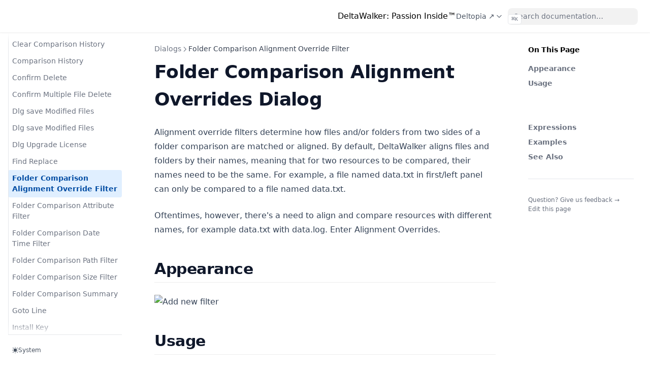

--- FILE ---
content_type: text/html; charset=utf-8
request_url: https://deltawalker.com/dialogs/folder-comparison-alignment-override-filter
body_size: 10671
content:
<!DOCTYPE html><html><head><meta charSet="utf-8"/><title>DeltaWalker: Folder Comparison Alignment Overrides Dialog</title><meta name="robots" content="index,follow"/><meta property="og:title" content="DeltaWalker: Folder Comparison Alignment Overrides Dialog"/><meta name="theme-color" content="#111" media="(prefers-color-scheme: dark)"/><meta name="viewport" content="width=device-width, initial-scale=1.0, viewport-fit=cover"/><style>
        :root {
          --nextra-primary-hue: 212deg;
          --nextra-primary-saturation: 100%;
          --nextra-navbar-height: 4rem;
          --nextra-menu-height: 3.75rem;
          --nextra-banner-height: 2.5rem;
        }
        
        .dark {
          --nextra-primary-hue: 204deg;
          --nextra-primary-saturation: 100%;
        }
      </style><meta property="og:url" content="https://deltawalker.com/dialogs/folder-comparison-alignment-override-filter"/><meta property="og:title" content="DeltaWalker"/><meta property="og:description" content="Advanced 2 &amp; 3 File and Folder Comparison and Synchronization"/><meta name="next-head-count" content="10"/><link rel="preload" href="/_next/static/css/445c4173ffc2bf04.css" as="style"/><link rel="stylesheet" href="/_next/static/css/445c4173ffc2bf04.css" data-n-p=""/><noscript data-n-css=""></noscript><script defer="" nomodule="" src="/_next/static/chunks/polyfills-78c92fac7aa8fdd8.js"></script><script src="/_next/static/chunks/webpack-e588d2eb6a20379b.js" defer=""></script><script src="/_next/static/chunks/framework-f90b3476b9517e1f.js" defer=""></script><script src="/_next/static/chunks/main-090ee977c107aea4.js" defer=""></script><script src="/_next/static/chunks/pages/_app-f870474a17b7f2fd.js" defer=""></script><script src="/_next/static/chunks/1051-6a0d866f30b1e632.js" defer=""></script><script src="/_next/static/chunks/pages/dialogs/folder-comparison-alignment-override-filter-0896e34a61450633.js" defer=""></script><script src="/_next/static/R_ETTSF0r60gVoLqcMw8W/_buildManifest.js" defer=""></script><script src="/_next/static/R_ETTSF0r60gVoLqcMw8W/_ssgManifest.js" defer=""></script></head><body><div id="__next"><script>!function(){try{var d=document.documentElement,c=d.classList;c.remove('light','dark');var e=localStorage.getItem('theme');if('system'===e||(!e&&true)){var t='(prefers-color-scheme: dark)',m=window.matchMedia(t);if(m.media!==t||m.matches){d.style.colorScheme = 'dark';c.add('dark')}else{d.style.colorScheme = 'light';c.add('light')}}else if(e){c.add(e|| '')}if(e==='light'||e==='dark')d.style.colorScheme=e}catch(e){}}()</script><div dir="ltr"><script>document.documentElement.setAttribute('dir','ltr')</script><div class="nextra-nav-container nx-sticky nx-top-0 nx-z-20 nx-w-full nx-bg-transparent print:nx-hidden"><div class="nextra-nav-container-blur nx-pointer-events-none nx-absolute nx-z-[-1] nx-h-full nx-w-full nx-bg-white dark:nx-bg-dark nx-shadow-[0_2px_4px_rgba(0,0,0,.02),0_1px_0_rgba(0,0,0,.06)] dark:nx-shadow-[0_-1px_0_rgba(255,255,255,.1)_inset] contrast-more:nx-shadow-[0_0_0_1px_#000] contrast-more:dark:nx-shadow-[0_0_0_1px_#fff]"></div><nav class="nx-mx-auto nx-flex nx-h-[var(--nextra-navbar-height)] nx-max-w-[90rem] nx-items-center nx-justify-end nx-gap-2 nx-pl-[max(env(safe-area-inset-left),1.5rem)] nx-pr-[max(env(safe-area-inset-right),1.5rem)]"><a class="nx-flex nx-items-center hover:nx-opacity-75 ltr:nx-mr-auto rtl:nx-ml-auto" href="/"><span>DeltaWalker: Passion Inside™</span></a><div class="nx-relative nx-inline-block"><button class="nx-text-sm contrast-more:nx-text-gray-700 contrast-more:dark:nx-text-gray-100 nx-flex nx-gap-1 nx-text-gray-600 hover:nx-text-gray-800 dark:nx-text-gray-400 dark:hover:nx-text-gray-200 -nx-ml-2 nx-hidden nx-items-center nx-whitespace-nowrap nx-rounded nx-p-2 md:nx-inline-flex nx-text-gray-600 hover:nx-text-gray-800 dark:nx-text-gray-400 dark:hover:nx-text-gray-200" id="headlessui-menu-button-:R1l96:" type="button" aria-haspopup="menu" aria-expanded="false" data-headlessui-state="">Deltopia ↗<svg fill="none" viewBox="0 0 24 24" stroke="currentColor" class="nx-h-[18px] nx-min-w-[18px] nx-rounded-sm nx-p-0.5"><path stroke-linecap="round" stroke-linejoin="round" stroke-width="2" d="M9 5l7 7-7 7" class="nx-origin-center nx-transition-transform nx-rotate-90"></path></svg></button></div><div class="nextra-search nx-relative md:nx-w-64 nx-hidden md:nx-inline-block mx-min-w-[200px]"><div class="nx-relative nx-flex nx-items-center nx-text-gray-900 contrast-more:nx-text-gray-800 dark:nx-text-gray-300 contrast-more:dark:nx-text-gray-300"><input spellcheck="false" class="nx-block nx-w-full nx-appearance-none nx-rounded-lg nx-px-3 nx-py-2 nx-transition-colors nx-text-base nx-leading-tight md:nx-text-sm nx-bg-black/[.05] dark:nx-bg-gray-50/10 focus:nx-bg-white dark:focus:nx-bg-dark placeholder:nx-text-gray-500 dark:placeholder:nx-text-gray-400 contrast-more:nx-border contrast-more:nx-border-current" type="search" placeholder="Search documentation…" value=""/></div></div><button type="button" aria-label="Menu" class="nextra-hamburger -nx-mr-2 nx-rounded nx-p-2 active:nx-bg-gray-400/20 md:nx-hidden"><svg fill="none" width="24" height="24" viewBox="0 0 24 24" stroke="currentColor" class=""><g><path stroke-linecap="round" stroke-linejoin="round" stroke-width="2" d="M4 6h16"></path></g><path stroke-linecap="round" stroke-linejoin="round" stroke-width="2" d="M4 12h16"></path><g><path stroke-linecap="round" stroke-linejoin="round" stroke-width="2" d="M4 18h16"></path></g></svg></button></nav></div><div class="nx-mx-auto nx-flex nx-max-w-[90rem]"><div class="motion-reduce:nx-transition-none [transition:background-color_1.5s_ease] nx-bg-transparent"></div><aside class="nextra-sidebar-container nx-flex nx-flex-col md:nx-top-16 md:nx-shrink-0 motion-reduce:nx-transform-none nx-transform-gpu nx-transition-all nx-ease-in-out print:nx-hidden md:nx-w-64 md:nx-sticky md:nx-self-start max-md:[transform:translate3d(0,-100%,0)]"><div class="nx-px-4 nx-pt-4 md:nx-hidden"><div class="nextra-search nx-relative md:nx-w-64"><div class="nx-relative nx-flex nx-items-center nx-text-gray-900 contrast-more:nx-text-gray-800 dark:nx-text-gray-300 contrast-more:dark:nx-text-gray-300"><input spellcheck="false" class="nx-block nx-w-full nx-appearance-none nx-rounded-lg nx-px-3 nx-py-2 nx-transition-colors nx-text-base nx-leading-tight md:nx-text-sm nx-bg-black/[.05] dark:nx-bg-gray-50/10 focus:nx-bg-white dark:focus:nx-bg-dark placeholder:nx-text-gray-500 dark:placeholder:nx-text-gray-400 contrast-more:nx-border contrast-more:nx-border-current" type="search" placeholder="Search documentation…" value=""/></div></div></div><div class="nx-overflow-y-auto nx-overflow-x-hidden nx-p-4 nx-grow md:nx-h-[calc(100vh-var(--nextra-navbar-height)-var(--nextra-menu-height))] nextra-scrollbar"><div class="nx-transform-gpu nx-overflow-hidden nx-transition-all nx-ease-in-out motion-reduce:nx-transition-none"><div class="nx-transition-opacity nx-duration-500 nx-ease-in-out motion-reduce:nx-transition-none nx-opacity-100"><ul class="nx-flex nx-flex-col nx-gap-1 nextra-menu-desktop max-md:nx-hidden"><li class="nx-flex nx-flex-col nx-gap-1"><a class="nx-flex nx-rounded nx-px-2 nx-py-1.5 nx-text-sm nx-transition-colors [word-break:break-word] nx-cursor-pointer [-webkit-tap-highlight-color:transparent] [-webkit-touch-callout:none] contrast-more:nx-border nx-text-gray-500 hover:nx-bg-gray-100 hover:nx-text-gray-900 dark:nx-text-neutral-400 dark:hover:nx-bg-primary-100/5 dark:hover:nx-text-gray-50 contrast-more:nx-text-gray-900 contrast-more:dark:nx-text-gray-50 contrast-more:nx-border-transparent contrast-more:hover:nx-border-gray-900 contrast-more:dark:hover:nx-border-gray-50" href="/documentation">Welcome</a></li><li class="nx-flex nx-flex-col nx-gap-1"><a class="nx-flex nx-rounded nx-px-2 nx-py-1.5 nx-text-sm nx-transition-colors [word-break:break-word] nx-cursor-pointer [-webkit-tap-highlight-color:transparent] [-webkit-touch-callout:none] contrast-more:nx-border nx-text-gray-500 hover:nx-bg-gray-100 hover:nx-text-gray-900 dark:nx-text-neutral-400 dark:hover:nx-bg-primary-100/5 dark:hover:nx-text-gray-50 contrast-more:nx-text-gray-900 contrast-more:dark:nx-text-gray-50 contrast-more:nx-border-transparent contrast-more:hover:nx-border-gray-900 contrast-more:dark:hover:nx-border-gray-50" href="/download">Try</a></li><li class=""><button class="nx-items-center nx-justify-between nx-gap-2 nx-text-left nx-w-full nx-flex nx-rounded nx-px-2 nx-py-1.5 nx-text-sm nx-transition-colors [word-break:break-word] nx-cursor-pointer [-webkit-tap-highlight-color:transparent] [-webkit-touch-callout:none] contrast-more:nx-border nx-text-gray-500 hover:nx-bg-gray-100 hover:nx-text-gray-900 dark:nx-text-neutral-400 dark:hover:nx-bg-primary-100/5 dark:hover:nx-text-gray-50 contrast-more:nx-text-gray-900 contrast-more:dark:nx-text-gray-50 contrast-more:nx-border-transparent contrast-more:hover:nx-border-gray-900 contrast-more:dark:hover:nx-border-gray-50">Store<svg fill="none" viewBox="0 0 24 24" stroke="currentColor" class="nx-h-[18px] nx-min-w-[18px] nx-rounded-sm nx-p-0.5 hover:nx-bg-gray-800/5 dark:hover:nx-bg-gray-100/5"><path stroke-linecap="round" stroke-linejoin="round" stroke-width="2" d="M9 5l7 7-7 7" class="nx-origin-center nx-transition-transform rtl:-nx-rotate-180"></path></svg></button><div class="nx-transform-gpu nx-overflow-hidden nx-transition-all nx-ease-in-out motion-reduce:nx-transition-none" style="height:0"><div class="nx-transition-opacity nx-duration-500 nx-ease-in-out motion-reduce:nx-transition-none nx-opacity-0 ltr:nx-pr-0 rtl:nx-pl-0 nx-pt-1"><ul class="nx-flex nx-flex-col nx-gap-1 nx-relative before:nx-absolute before:nx-inset-y-1 before:nx-w-px before:nx-bg-gray-200 before:nx-content-[&quot;&quot;] dark:before:nx-bg-neutral-800 ltr:nx-pl-3 ltr:before:nx-left-0 rtl:nx-pr-3 rtl:before:nx-right-0 ltr:nx-ml-3 rtl:nx-mr-3"><li class="nx-flex nx-flex-col nx-gap-1"><a class="nx-flex nx-rounded nx-px-2 nx-py-1.5 nx-text-sm nx-transition-colors [word-break:break-word] nx-cursor-pointer [-webkit-tap-highlight-color:transparent] [-webkit-touch-callout:none] contrast-more:nx-border nx-text-gray-500 hover:nx-bg-gray-100 hover:nx-text-gray-900 dark:nx-text-neutral-400 dark:hover:nx-bg-primary-100/5 dark:hover:nx-text-gray-50 contrast-more:nx-text-gray-900 contrast-more:dark:nx-text-gray-50 contrast-more:nx-border-transparent contrast-more:hover:nx-border-gray-900 contrast-more:dark:hover:nx-border-gray-50" href="/store/buy-new">Buy New</a></li><li class="nx-flex nx-flex-col nx-gap-1"><a class="nx-flex nx-rounded nx-px-2 nx-py-1.5 nx-text-sm nx-transition-colors [word-break:break-word] nx-cursor-pointer [-webkit-tap-highlight-color:transparent] [-webkit-touch-callout:none] contrast-more:nx-border nx-text-gray-500 hover:nx-bg-gray-100 hover:nx-text-gray-900 dark:nx-text-neutral-400 dark:hover:nx-bg-primary-100/5 dark:hover:nx-text-gray-50 contrast-more:nx-text-gray-900 contrast-more:dark:nx-text-gray-50 contrast-more:nx-border-transparent contrast-more:hover:nx-border-gray-900 contrast-more:dark:hover:nx-border-gray-50" href="/store/upgrade-existing">Upgrade Existing</a></li></ul></div></div></li><li class="nx-flex nx-flex-col nx-gap-1"><a class="nx-flex nx-rounded nx-px-2 nx-py-1.5 nx-text-sm nx-transition-colors [word-break:break-word] nx-cursor-pointer [-webkit-tap-highlight-color:transparent] [-webkit-touch-callout:none] contrast-more:nx-border nx-text-gray-500 hover:nx-bg-gray-100 hover:nx-text-gray-900 dark:nx-text-neutral-400 dark:hover:nx-bg-primary-100/5 dark:hover:nx-text-gray-50 contrast-more:nx-text-gray-900 contrast-more:dark:nx-text-gray-50 contrast-more:nx-border-transparent contrast-more:hover:nx-border-gray-900 contrast-more:dark:hover:nx-border-gray-50" href="/features">Features</a></li><li class="nx-flex nx-flex-col nx-gap-1"><a class="nx-flex nx-rounded nx-px-2 nx-py-1.5 nx-text-sm nx-transition-colors [word-break:break-word] nx-cursor-pointer [-webkit-tap-highlight-color:transparent] [-webkit-touch-callout:none] contrast-more:nx-border nx-text-gray-500 hover:nx-bg-gray-100 hover:nx-text-gray-900 dark:nx-text-neutral-400 dark:hover:nx-bg-primary-100/5 dark:hover:nx-text-gray-50 contrast-more:nx-text-gray-900 contrast-more:dark:nx-text-gray-50 contrast-more:nx-border-transparent contrast-more:hover:nx-border-gray-900 contrast-more:dark:hover:nx-border-gray-50" href="/new-and-noteworthy">New &amp; Noteworty</a></li><li class="[word-break:break-word] nx-my-4"><hr class="nx-mx-2 nx-border-t nx-border-gray-200 dark:nx-border-primary-100/10"/></li><li class=""><button class="nx-items-center nx-justify-between nx-gap-2 nx-text-left nx-w-full nx-flex nx-rounded nx-px-2 nx-py-1.5 nx-text-sm nx-transition-colors [word-break:break-word] nx-cursor-pointer [-webkit-tap-highlight-color:transparent] [-webkit-touch-callout:none] contrast-more:nx-border nx-text-gray-500 hover:nx-bg-gray-100 hover:nx-text-gray-900 dark:nx-text-neutral-400 dark:hover:nx-bg-primary-100/5 dark:hover:nx-text-gray-50 contrast-more:nx-text-gray-900 contrast-more:dark:nx-text-gray-50 contrast-more:nx-border-transparent contrast-more:hover:nx-border-gray-900 contrast-more:dark:hover:nx-border-gray-50">Compare Files<svg fill="none" viewBox="0 0 24 24" stroke="currentColor" class="nx-h-[18px] nx-min-w-[18px] nx-rounded-sm nx-p-0.5 hover:nx-bg-gray-800/5 dark:hover:nx-bg-gray-100/5"><path stroke-linecap="round" stroke-linejoin="round" stroke-width="2" d="M9 5l7 7-7 7" class="nx-origin-center nx-transition-transform rtl:-nx-rotate-180"></path></svg></button><div class="nx-transform-gpu nx-overflow-hidden nx-transition-all nx-ease-in-out motion-reduce:nx-transition-none" style="height:0"><div class="nx-transition-opacity nx-duration-500 nx-ease-in-out motion-reduce:nx-transition-none nx-opacity-0 ltr:nx-pr-0 rtl:nx-pl-0 nx-pt-1"><ul class="nx-flex nx-flex-col nx-gap-1 nx-relative before:nx-absolute before:nx-inset-y-1 before:nx-w-px before:nx-bg-gray-200 before:nx-content-[&quot;&quot;] dark:before:nx-bg-neutral-800 ltr:nx-pl-3 ltr:before:nx-left-0 rtl:nx-pr-3 rtl:before:nx-right-0 ltr:nx-ml-3 rtl:nx-mr-3"><li class=""><a class="nx-items-center nx-justify-between nx-gap-2 nx-flex nx-rounded nx-px-2 nx-py-1.5 nx-text-sm nx-transition-colors [word-break:break-word] nx-cursor-pointer [-webkit-tap-highlight-color:transparent] [-webkit-touch-callout:none] contrast-more:nx-border nx-text-gray-500 hover:nx-bg-gray-100 hover:nx-text-gray-900 dark:nx-text-neutral-400 dark:hover:nx-bg-primary-100/5 dark:hover:nx-text-gray-50 contrast-more:nx-text-gray-900 contrast-more:dark:nx-text-gray-50 contrast-more:nx-border-transparent contrast-more:hover:nx-border-gray-900 contrast-more:dark:hover:nx-border-gray-50" href="/compare-files/text-comparison">Text Comparison<svg fill="none" viewBox="0 0 24 24" stroke="currentColor" class="nx-h-[18px] nx-min-w-[18px] nx-rounded-sm nx-p-0.5 hover:nx-bg-gray-800/5 dark:hover:nx-bg-gray-100/5"><path stroke-linecap="round" stroke-linejoin="round" stroke-width="2" d="M9 5l7 7-7 7" class="nx-origin-center nx-transition-transform rtl:-nx-rotate-180"></path></svg></a><div class="nx-transform-gpu nx-overflow-hidden nx-transition-all nx-ease-in-out motion-reduce:nx-transition-none" style="height:0"><div class="nx-transition-opacity nx-duration-500 nx-ease-in-out motion-reduce:nx-transition-none nx-opacity-0 ltr:nx-pr-0 rtl:nx-pl-0 nx-pt-1"><ul class="nx-flex nx-flex-col nx-gap-1 nx-relative before:nx-absolute before:nx-inset-y-1 before:nx-w-px before:nx-bg-gray-200 before:nx-content-[&quot;&quot;] dark:before:nx-bg-neutral-800 ltr:nx-pl-3 ltr:before:nx-left-0 rtl:nx-pr-3 rtl:before:nx-right-0 ltr:nx-ml-3 rtl:nx-mr-3"><li class="nx-flex nx-flex-col nx-gap-1"><a class="nx-flex nx-rounded nx-px-2 nx-py-1.5 nx-text-sm nx-transition-colors [word-break:break-word] nx-cursor-pointer [-webkit-tap-highlight-color:transparent] [-webkit-touch-callout:none] contrast-more:nx-border nx-text-gray-500 hover:nx-bg-gray-100 hover:nx-text-gray-900 dark:nx-text-neutral-400 dark:hover:nx-bg-primary-100/5 dark:hover:nx-text-gray-50 contrast-more:nx-text-gray-900 contrast-more:dark:nx-text-gray-50 contrast-more:nx-border-transparent contrast-more:hover:nx-border-gray-900 contrast-more:dark:hover:nx-border-gray-50" href="/compare-files/text-comparison/edit">Edit</a></li><li class="nx-flex nx-flex-col nx-gap-1"><a class="nx-flex nx-rounded nx-px-2 nx-py-1.5 nx-text-sm nx-transition-colors [word-break:break-word] nx-cursor-pointer [-webkit-tap-highlight-color:transparent] [-webkit-touch-callout:none] contrast-more:nx-border nx-text-gray-500 hover:nx-bg-gray-100 hover:nx-text-gray-900 dark:nx-text-neutral-400 dark:hover:nx-bg-primary-100/5 dark:hover:nx-text-gray-50 contrast-more:nx-text-gray-900 contrast-more:dark:nx-text-gray-50 contrast-more:nx-border-transparent contrast-more:hover:nx-border-gray-900 contrast-more:dark:hover:nx-border-gray-50" href="/compare-files/text-comparison/merge">Merge</a></li><li class="nx-flex nx-flex-col nx-gap-1"><a class="nx-flex nx-rounded nx-px-2 nx-py-1.5 nx-text-sm nx-transition-colors [word-break:break-word] nx-cursor-pointer [-webkit-tap-highlight-color:transparent] [-webkit-touch-callout:none] contrast-more:nx-border nx-text-gray-500 hover:nx-bg-gray-100 hover:nx-text-gray-900 dark:nx-text-neutral-400 dark:hover:nx-bg-primary-100/5 dark:hover:nx-text-gray-50 contrast-more:nx-text-gray-900 contrast-more:dark:nx-text-gray-50 contrast-more:nx-border-transparent contrast-more:hover:nx-border-gray-900 contrast-more:dark:hover:nx-border-gray-50" href="/compare-files/text-comparison/3-way">Three-Way</a></li><li class="nx-flex nx-flex-col nx-gap-1"><a class="nx-flex nx-rounded nx-px-2 nx-py-1.5 nx-text-sm nx-transition-colors [word-break:break-word] nx-cursor-pointer [-webkit-tap-highlight-color:transparent] [-webkit-touch-callout:none] contrast-more:nx-border nx-text-gray-500 hover:nx-bg-gray-100 hover:nx-text-gray-900 dark:nx-text-neutral-400 dark:hover:nx-bg-primary-100/5 dark:hover:nx-text-gray-50 contrast-more:nx-text-gray-900 contrast-more:dark:nx-text-gray-50 contrast-more:nx-border-transparent contrast-more:hover:nx-border-gray-900 contrast-more:dark:hover:nx-border-gray-50" href="/compare-files/text-comparison/reports">Reports</a></li><li class="nx-flex nx-flex-col nx-gap-1"><a class="nx-flex nx-rounded nx-px-2 nx-py-1.5 nx-text-sm nx-transition-colors [word-break:break-word] nx-cursor-pointer [-webkit-tap-highlight-color:transparent] [-webkit-touch-callout:none] contrast-more:nx-border nx-text-gray-500 hover:nx-bg-gray-100 hover:nx-text-gray-900 dark:nx-text-neutral-400 dark:hover:nx-bg-primary-100/5 dark:hover:nx-text-gray-50 contrast-more:nx-text-gray-900 contrast-more:dark:nx-text-gray-50 contrast-more:nx-border-transparent contrast-more:hover:nx-border-gray-900 contrast-more:dark:hover:nx-border-gray-50" href="/compare-files/text-comparison/quick-diffs">Quick Diffs</a></li><li class="nx-flex nx-flex-col nx-gap-1"><a class="nx-flex nx-rounded nx-px-2 nx-py-1.5 nx-text-sm nx-transition-colors [word-break:break-word] nx-cursor-pointer [-webkit-tap-highlight-color:transparent] [-webkit-touch-callout:none] contrast-more:nx-border nx-text-gray-500 hover:nx-bg-gray-100 hover:nx-text-gray-900 dark:nx-text-neutral-400 dark:hover:nx-bg-primary-100/5 dark:hover:nx-text-gray-50 contrast-more:nx-text-gray-900 contrast-more:dark:nx-text-gray-50 contrast-more:nx-border-transparent contrast-more:hover:nx-border-gray-900 contrast-more:dark:hover:nx-border-gray-50" href="/compare-files/text-comparison/character-encoding">Encoding</a></li></ul></div></div></li><li class="nx-flex nx-flex-col nx-gap-1"><a class="nx-flex nx-rounded nx-px-2 nx-py-1.5 nx-text-sm nx-transition-colors [word-break:break-word] nx-cursor-pointer [-webkit-tap-highlight-color:transparent] [-webkit-touch-callout:none] contrast-more:nx-border nx-text-gray-500 hover:nx-bg-gray-100 hover:nx-text-gray-900 dark:nx-text-neutral-400 dark:hover:nx-bg-primary-100/5 dark:hover:nx-text-gray-50 contrast-more:nx-text-gray-900 contrast-more:dark:nx-text-gray-50 contrast-more:nx-border-transparent contrast-more:hover:nx-border-gray-900 contrast-more:dark:hover:nx-border-gray-50" href="/compare-files/image-comparison">Image Comparison</a></li><li class="nx-flex nx-flex-col nx-gap-1"><a class="nx-flex nx-rounded nx-px-2 nx-py-1.5 nx-text-sm nx-transition-colors [word-break:break-word] nx-cursor-pointer [-webkit-tap-highlight-color:transparent] [-webkit-touch-callout:none] contrast-more:nx-border nx-text-gray-500 hover:nx-bg-gray-100 hover:nx-text-gray-900 dark:nx-text-neutral-400 dark:hover:nx-bg-primary-100/5 dark:hover:nx-text-gray-50 contrast-more:nx-text-gray-900 contrast-more:dark:nx-text-gray-50 contrast-more:nx-border-transparent contrast-more:hover:nx-border-gray-900 contrast-more:dark:hover:nx-border-gray-50" href="/compare-files/office-pdf-documents">Office, PDF Doc Comparison</a></li><li class="nx-flex nx-flex-col nx-gap-1"><a class="nx-flex nx-rounded nx-px-2 nx-py-1.5 nx-text-sm nx-transition-colors [word-break:break-word] nx-cursor-pointer [-webkit-tap-highlight-color:transparent] [-webkit-touch-callout:none] contrast-more:nx-border nx-text-gray-500 hover:nx-bg-gray-100 hover:nx-text-gray-900 dark:nx-text-neutral-400 dark:hover:nx-bg-primary-100/5 dark:hover:nx-text-gray-50 contrast-more:nx-text-gray-900 contrast-more:dark:nx-text-gray-50 contrast-more:nx-border-transparent contrast-more:hover:nx-border-gray-900 contrast-more:dark:hover:nx-border-gray-50" href="/compare-files/archive-comparison">Archive Comparison</a></li><li class="nx-flex nx-flex-col nx-gap-1"><a class="nx-flex nx-rounded nx-px-2 nx-py-1.5 nx-text-sm nx-transition-colors [word-break:break-word] nx-cursor-pointer [-webkit-tap-highlight-color:transparent] [-webkit-touch-callout:none] contrast-more:nx-border nx-text-gray-500 hover:nx-bg-gray-100 hover:nx-text-gray-900 dark:nx-text-neutral-400 dark:hover:nx-bg-primary-100/5 dark:hover:nx-text-gray-50 contrast-more:nx-text-gray-900 contrast-more:dark:nx-text-gray-50 contrast-more:nx-border-transparent contrast-more:hover:nx-border-gray-900 contrast-more:dark:hover:nx-border-gray-50" href="/compare-files/xml-comparison">Xml Comparison</a></li></ul></div></div></li><li class=""><button class="nx-items-center nx-justify-between nx-gap-2 nx-text-left nx-w-full nx-flex nx-rounded nx-px-2 nx-py-1.5 nx-text-sm nx-transition-colors [word-break:break-word] nx-cursor-pointer [-webkit-tap-highlight-color:transparent] [-webkit-touch-callout:none] contrast-more:nx-border nx-text-gray-500 hover:nx-bg-gray-100 hover:nx-text-gray-900 dark:nx-text-neutral-400 dark:hover:nx-bg-primary-100/5 dark:hover:nx-text-gray-50 contrast-more:nx-text-gray-900 contrast-more:dark:nx-text-gray-50 contrast-more:nx-border-transparent contrast-more:hover:nx-border-gray-900 contrast-more:dark:hover:nx-border-gray-50">Compare Folders<svg fill="none" viewBox="0 0 24 24" stroke="currentColor" class="nx-h-[18px] nx-min-w-[18px] nx-rounded-sm nx-p-0.5 hover:nx-bg-gray-800/5 dark:hover:nx-bg-gray-100/5"><path stroke-linecap="round" stroke-linejoin="round" stroke-width="2" d="M9 5l7 7-7 7" class="nx-origin-center nx-transition-transform rtl:-nx-rotate-180"></path></svg></button><div class="nx-transform-gpu nx-overflow-hidden nx-transition-all nx-ease-in-out motion-reduce:nx-transition-none" style="height:0"><div class="nx-transition-opacity nx-duration-500 nx-ease-in-out motion-reduce:nx-transition-none nx-opacity-0 ltr:nx-pr-0 rtl:nx-pl-0 nx-pt-1"><ul class="nx-flex nx-flex-col nx-gap-1 nx-relative before:nx-absolute before:nx-inset-y-1 before:nx-w-px before:nx-bg-gray-200 before:nx-content-[&quot;&quot;] dark:before:nx-bg-neutral-800 ltr:nx-pl-3 ltr:before:nx-left-0 rtl:nx-pr-3 rtl:before:nx-right-0 ltr:nx-ml-3 rtl:nx-mr-3"><li class="nx-flex nx-flex-col nx-gap-1"><a class="nx-flex nx-rounded nx-px-2 nx-py-1.5 nx-text-sm nx-transition-colors [word-break:break-word] nx-cursor-pointer [-webkit-tap-highlight-color:transparent] [-webkit-touch-callout:none] contrast-more:nx-border nx-text-gray-500 hover:nx-bg-gray-100 hover:nx-text-gray-900 dark:nx-text-neutral-400 dark:hover:nx-bg-primary-100/5 dark:hover:nx-text-gray-50 contrast-more:nx-text-gray-900 contrast-more:dark:nx-text-gray-50 contrast-more:nx-border-transparent contrast-more:hover:nx-border-gray-900 contrast-more:dark:hover:nx-border-gray-50" href="/compare-folders/folder-comparison">Folder Comparison</a></li><li class="nx-flex nx-flex-col nx-gap-1"><a class="nx-flex nx-rounded nx-px-2 nx-py-1.5 nx-text-sm nx-transition-colors [word-break:break-word] nx-cursor-pointer [-webkit-tap-highlight-color:transparent] [-webkit-touch-callout:none] contrast-more:nx-border nx-text-gray-500 hover:nx-bg-gray-100 hover:nx-text-gray-900 dark:nx-text-neutral-400 dark:hover:nx-bg-primary-100/5 dark:hover:nx-text-gray-50 contrast-more:nx-text-gray-900 contrast-more:dark:nx-text-gray-50 contrast-more:nx-border-transparent contrast-more:hover:nx-border-gray-900 contrast-more:dark:hover:nx-border-gray-50" href="/compare-folders/folder-synchronization">Folder Synchronization</a></li><li class="nx-flex nx-flex-col nx-gap-1"><a class="nx-flex nx-rounded nx-px-2 nx-py-1.5 nx-text-sm nx-transition-colors [word-break:break-word] nx-cursor-pointer [-webkit-tap-highlight-color:transparent] [-webkit-touch-callout:none] contrast-more:nx-border nx-text-gray-500 hover:nx-bg-gray-100 hover:nx-text-gray-900 dark:nx-text-neutral-400 dark:hover:nx-bg-primary-100/5 dark:hover:nx-text-gray-50 contrast-more:nx-text-gray-900 contrast-more:dark:nx-text-gray-50 contrast-more:nx-border-transparent contrast-more:hover:nx-border-gray-900 contrast-more:dark:hover:nx-border-gray-50" href="/compare-folders/3-way-folder-comparison">Three-Way Comparison</a></li><li class="nx-flex nx-flex-col nx-gap-1"><a class="nx-flex nx-rounded nx-px-2 nx-py-1.5 nx-text-sm nx-transition-colors [word-break:break-word] nx-cursor-pointer [-webkit-tap-highlight-color:transparent] [-webkit-touch-callout:none] contrast-more:nx-border nx-text-gray-500 hover:nx-bg-gray-100 hover:nx-text-gray-900 dark:nx-text-neutral-400 dark:hover:nx-bg-primary-100/5 dark:hover:nx-text-gray-50 contrast-more:nx-text-gray-900 contrast-more:dark:nx-text-gray-50 contrast-more:nx-border-transparent contrast-more:hover:nx-border-gray-900 contrast-more:dark:hover:nx-border-gray-50" href="/compare-folders/3-way-folder-synchronization">Three-Way Synchronization</a></li><li class="nx-flex nx-flex-col nx-gap-1"><a class="nx-flex nx-rounded nx-px-2 nx-py-1.5 nx-text-sm nx-transition-colors [word-break:break-word] nx-cursor-pointer [-webkit-tap-highlight-color:transparent] [-webkit-touch-callout:none] contrast-more:nx-border nx-text-gray-500 hover:nx-bg-gray-100 hover:nx-text-gray-900 dark:nx-text-neutral-400 dark:hover:nx-bg-primary-100/5 dark:hover:nx-text-gray-50 contrast-more:nx-text-gray-900 contrast-more:dark:nx-text-gray-50 contrast-more:nx-border-transparent contrast-more:hover:nx-border-gray-900 contrast-more:dark:hover:nx-border-gray-50" href="/compare-folders/folder-comparison-reports">Reports</a></li></ul></div></div></li><li class=""><button class="nx-items-center nx-justify-between nx-gap-2 nx-text-left nx-w-full nx-flex nx-rounded nx-px-2 nx-py-1.5 nx-text-sm nx-transition-colors [word-break:break-word] nx-cursor-pointer [-webkit-tap-highlight-color:transparent] [-webkit-touch-callout:none] contrast-more:nx-border nx-text-gray-500 hover:nx-bg-gray-100 hover:nx-text-gray-900 dark:nx-text-neutral-400 dark:hover:nx-bg-primary-100/5 dark:hover:nx-text-gray-50 contrast-more:nx-text-gray-900 contrast-more:dark:nx-text-gray-50 contrast-more:nx-border-transparent contrast-more:hover:nx-border-gray-900 contrast-more:dark:hover:nx-border-gray-50">Integrate with Other Apps<svg fill="none" viewBox="0 0 24 24" stroke="currentColor" class="nx-h-[18px] nx-min-w-[18px] nx-rounded-sm nx-p-0.5 hover:nx-bg-gray-800/5 dark:hover:nx-bg-gray-100/5"><path stroke-linecap="round" stroke-linejoin="round" stroke-width="2" d="M9 5l7 7-7 7" class="nx-origin-center nx-transition-transform rtl:-nx-rotate-180"></path></svg></button><div class="nx-transform-gpu nx-overflow-hidden nx-transition-all nx-ease-in-out motion-reduce:nx-transition-none" style="height:0"><div class="nx-transition-opacity nx-duration-500 nx-ease-in-out motion-reduce:nx-transition-none nx-opacity-0 ltr:nx-pr-0 rtl:nx-pl-0 nx-pt-1"><ul class="nx-flex nx-flex-col nx-gap-1 nx-relative before:nx-absolute before:nx-inset-y-1 before:nx-w-px before:nx-bg-gray-200 before:nx-content-[&quot;&quot;] dark:before:nx-bg-neutral-800 ltr:nx-pl-3 ltr:before:nx-left-0 rtl:nx-pr-3 rtl:before:nx-right-0 ltr:nx-ml-3 rtl:nx-mr-3"><li class="nx-flex nx-flex-col nx-gap-1"><a class="nx-flex nx-rounded nx-px-2 nx-py-1.5 nx-text-sm nx-transition-colors [word-break:break-word] nx-cursor-pointer [-webkit-tap-highlight-color:transparent] [-webkit-touch-callout:none] contrast-more:nx-border nx-text-gray-500 hover:nx-bg-gray-100 hover:nx-text-gray-900 dark:nx-text-neutral-400 dark:hover:nx-bg-primary-100/5 dark:hover:nx-text-gray-50 contrast-more:nx-text-gray-900 contrast-more:dark:nx-text-gray-50 contrast-more:nx-border-transparent contrast-more:hover:nx-border-gray-900 contrast-more:dark:hover:nx-border-gray-50" href="/integrate/git-hg-bazaar-svn">Git, Hg, Bazaar, SVN</a></li><li class="nx-flex nx-flex-col nx-gap-1"><a class="nx-flex nx-rounded nx-px-2 nx-py-1.5 nx-text-sm nx-transition-colors [word-break:break-word] nx-cursor-pointer [-webkit-tap-highlight-color:transparent] [-webkit-touch-callout:none] contrast-more:nx-border nx-text-gray-500 hover:nx-bg-gray-100 hover:nx-text-gray-900 dark:nx-text-neutral-400 dark:hover:nx-bg-primary-100/5 dark:hover:nx-text-gray-50 contrast-more:nx-text-gray-900 contrast-more:dark:nx-text-gray-50 contrast-more:nx-border-transparent contrast-more:hover:nx-border-gray-900 contrast-more:dark:hover:nx-border-gray-50" href="/integrate/other-apps">Other Apps</a></li><li class="nx-flex nx-flex-col nx-gap-1"><a class="nx-flex nx-rounded nx-px-2 nx-py-1.5 nx-text-sm nx-transition-colors [word-break:break-word] nx-cursor-pointer [-webkit-tap-highlight-color:transparent] [-webkit-touch-callout:none] contrast-more:nx-border nx-text-gray-500 hover:nx-bg-gray-100 hover:nx-text-gray-900 dark:nx-text-neutral-400 dark:hover:nx-bg-primary-100/5 dark:hover:nx-text-gray-50 contrast-more:nx-text-gray-900 contrast-more:dark:nx-text-gray-50 contrast-more:nx-border-transparent contrast-more:hover:nx-border-gray-900 contrast-more:dark:hover:nx-border-gray-50" href="/integrate/command-line">Command Line</a></li></ul></div></div></li><li class=""><a class="nx-items-center nx-justify-between nx-gap-2 nx-flex nx-rounded nx-px-2 nx-py-1.5 nx-text-sm nx-transition-colors [word-break:break-word] nx-cursor-pointer [-webkit-tap-highlight-color:transparent] [-webkit-touch-callout:none] contrast-more:nx-border nx-text-gray-500 hover:nx-bg-gray-100 hover:nx-text-gray-900 dark:nx-text-neutral-400 dark:hover:nx-bg-primary-100/5 dark:hover:nx-text-gray-50 contrast-more:nx-text-gray-900 contrast-more:dark:nx-text-gray-50 contrast-more:nx-border-transparent contrast-more:hover:nx-border-gray-900 contrast-more:dark:hover:nx-border-gray-50" href="/preferences">Preferences<svg fill="none" viewBox="0 0 24 24" stroke="currentColor" class="nx-h-[18px] nx-min-w-[18px] nx-rounded-sm nx-p-0.5 hover:nx-bg-gray-800/5 dark:hover:nx-bg-gray-100/5"><path stroke-linecap="round" stroke-linejoin="round" stroke-width="2" d="M9 5l7 7-7 7" class="nx-origin-center nx-transition-transform rtl:-nx-rotate-180"></path></svg></a><div class="nx-transform-gpu nx-overflow-hidden nx-transition-all nx-ease-in-out motion-reduce:nx-transition-none" style="height:0"><div class="nx-transition-opacity nx-duration-500 nx-ease-in-out motion-reduce:nx-transition-none nx-opacity-0 ltr:nx-pr-0 rtl:nx-pl-0 nx-pt-1"><ul class="nx-flex nx-flex-col nx-gap-1 nx-relative before:nx-absolute before:nx-inset-y-1 before:nx-w-px before:nx-bg-gray-200 before:nx-content-[&quot;&quot;] dark:before:nx-bg-neutral-800 ltr:nx-pl-3 ltr:before:nx-left-0 rtl:nx-pr-3 rtl:before:nx-right-0 ltr:nx-ml-3 rtl:nx-mr-3"><li class=""><a class="nx-items-center nx-justify-between nx-gap-2 nx-flex nx-rounded nx-px-2 nx-py-1.5 nx-text-sm nx-transition-colors [word-break:break-word] nx-cursor-pointer [-webkit-tap-highlight-color:transparent] [-webkit-touch-callout:none] contrast-more:nx-border nx-text-gray-500 hover:nx-bg-gray-100 hover:nx-text-gray-900 dark:nx-text-neutral-400 dark:hover:nx-bg-primary-100/5 dark:hover:nx-text-gray-50 contrast-more:nx-text-gray-900 contrast-more:dark:nx-text-gray-50 contrast-more:nx-border-transparent contrast-more:hover:nx-border-gray-900 contrast-more:dark:hover:nx-border-gray-50" href="/preferences/all-comparisons">All Comparisons<svg fill="none" viewBox="0 0 24 24" stroke="currentColor" class="nx-h-[18px] nx-min-w-[18px] nx-rounded-sm nx-p-0.5 hover:nx-bg-gray-800/5 dark:hover:nx-bg-gray-100/5"><path stroke-linecap="round" stroke-linejoin="round" stroke-width="2" d="M9 5l7 7-7 7" class="nx-origin-center nx-transition-transform rtl:-nx-rotate-180"></path></svg></a><div class="nx-transform-gpu nx-overflow-hidden nx-transition-all nx-ease-in-out motion-reduce:nx-transition-none" style="height:0"><div class="nx-transition-opacity nx-duration-500 nx-ease-in-out motion-reduce:nx-transition-none nx-opacity-0 ltr:nx-pr-0 rtl:nx-pl-0 nx-pt-1"><ul class="nx-flex nx-flex-col nx-gap-1 nx-relative before:nx-absolute before:nx-inset-y-1 before:nx-w-px before:nx-bg-gray-200 before:nx-content-[&quot;&quot;] dark:before:nx-bg-neutral-800 ltr:nx-pl-3 ltr:before:nx-left-0 rtl:nx-pr-3 rtl:before:nx-right-0 ltr:nx-ml-3 rtl:nx-mr-3"><li class="nx-flex nx-flex-col nx-gap-1"><a class="nx-flex nx-rounded nx-px-2 nx-py-1.5 nx-text-sm nx-transition-colors [word-break:break-word] nx-cursor-pointer [-webkit-tap-highlight-color:transparent] [-webkit-touch-callout:none] contrast-more:nx-border nx-text-gray-500 hover:nx-bg-gray-100 hover:nx-text-gray-900 dark:nx-text-neutral-400 dark:hover:nx-bg-primary-100/5 dark:hover:nx-text-gray-50 contrast-more:nx-text-gray-900 contrast-more:dark:nx-text-gray-50 contrast-more:nx-border-transparent contrast-more:hover:nx-border-gray-900 contrast-more:dark:hover:nx-border-gray-50" href="/preferences/all-comparisons/content-types">Content Types</a></li><li class="nx-flex nx-flex-col nx-gap-1"><a class="nx-flex nx-rounded nx-px-2 nx-py-1.5 nx-text-sm nx-transition-colors [word-break:break-word] nx-cursor-pointer [-webkit-tap-highlight-color:transparent] [-webkit-touch-callout:none] contrast-more:nx-border nx-text-gray-500 hover:nx-bg-gray-100 hover:nx-text-gray-900 dark:nx-text-neutral-400 dark:hover:nx-bg-primary-100/5 dark:hover:nx-text-gray-50 contrast-more:nx-text-gray-900 contrast-more:dark:nx-text-gray-50 contrast-more:nx-border-transparent contrast-more:hover:nx-border-gray-900 contrast-more:dark:hover:nx-border-gray-50" href="/preferences/all-comparisons/display">Display</a></li><li class="nx-flex nx-flex-col nx-gap-1"><a class="nx-flex nx-rounded nx-px-2 nx-py-1.5 nx-text-sm nx-transition-colors [word-break:break-word] nx-cursor-pointer [-webkit-tap-highlight-color:transparent] [-webkit-touch-callout:none] contrast-more:nx-border nx-text-gray-500 hover:nx-bg-gray-100 hover:nx-text-gray-900 dark:nx-text-neutral-400 dark:hover:nx-bg-primary-100/5 dark:hover:nx-text-gray-50 contrast-more:nx-text-gray-900 contrast-more:dark:nx-text-gray-50 contrast-more:nx-border-transparent contrast-more:hover:nx-border-gray-900 contrast-more:dark:hover:nx-border-gray-50" href="/preferences/all-comparisons/remote-connections">Remote Connections</a></li><li class="nx-flex nx-flex-col nx-gap-1"><a class="nx-flex nx-rounded nx-px-2 nx-py-1.5 nx-text-sm nx-transition-colors [word-break:break-word] nx-cursor-pointer [-webkit-tap-highlight-color:transparent] [-webkit-touch-callout:none] contrast-more:nx-border nx-text-gray-500 hover:nx-bg-gray-100 hover:nx-text-gray-900 dark:nx-text-neutral-400 dark:hover:nx-bg-primary-100/5 dark:hover:nx-text-gray-50 contrast-more:nx-text-gray-900 contrast-more:dark:nx-text-gray-50 contrast-more:nx-border-transparent contrast-more:hover:nx-border-gray-900 contrast-more:dark:hover:nx-border-gray-50" href="/preferences/all-comparisons/text-filters">Text Filters</a></li></ul></div></div></li><li class=""><a class="nx-items-center nx-justify-between nx-gap-2 nx-flex nx-rounded nx-px-2 nx-py-1.5 nx-text-sm nx-transition-colors [word-break:break-word] nx-cursor-pointer [-webkit-tap-highlight-color:transparent] [-webkit-touch-callout:none] contrast-more:nx-border nx-text-gray-500 hover:nx-bg-gray-100 hover:nx-text-gray-900 dark:nx-text-neutral-400 dark:hover:nx-bg-primary-100/5 dark:hover:nx-text-gray-50 contrast-more:nx-text-gray-900 contrast-more:dark:nx-text-gray-50 contrast-more:nx-border-transparent contrast-more:hover:nx-border-gray-900 contrast-more:dark:hover:nx-border-gray-50" href="/preferences/folder-comparisons">Folder Comparisons<svg fill="none" viewBox="0 0 24 24" stroke="currentColor" class="nx-h-[18px] nx-min-w-[18px] nx-rounded-sm nx-p-0.5 hover:nx-bg-gray-800/5 dark:hover:nx-bg-gray-100/5"><path stroke-linecap="round" stroke-linejoin="round" stroke-width="2" d="M9 5l7 7-7 7" class="nx-origin-center nx-transition-transform rtl:-nx-rotate-180"></path></svg></a><div class="nx-transform-gpu nx-overflow-hidden nx-transition-all nx-ease-in-out motion-reduce:nx-transition-none" style="height:0"><div class="nx-transition-opacity nx-duration-500 nx-ease-in-out motion-reduce:nx-transition-none nx-opacity-0 ltr:nx-pr-0 rtl:nx-pl-0 nx-pt-1"><ul class="nx-flex nx-flex-col nx-gap-1 nx-relative before:nx-absolute before:nx-inset-y-1 before:nx-w-px before:nx-bg-gray-200 before:nx-content-[&quot;&quot;] dark:before:nx-bg-neutral-800 ltr:nx-pl-3 ltr:before:nx-left-0 rtl:nx-pr-3 rtl:before:nx-right-0 ltr:nx-ml-3 rtl:nx-mr-3"><li class="nx-flex nx-flex-col nx-gap-1"><a class="nx-flex nx-rounded nx-px-2 nx-py-1.5 nx-text-sm nx-transition-colors [word-break:break-word] nx-cursor-pointer [-webkit-tap-highlight-color:transparent] [-webkit-touch-callout:none] contrast-more:nx-border nx-text-gray-500 hover:nx-bg-gray-100 hover:nx-text-gray-900 dark:nx-text-neutral-400 dark:hover:nx-bg-primary-100/5 dark:hover:nx-text-gray-50 contrast-more:nx-text-gray-900 contrast-more:dark:nx-text-gray-50 contrast-more:nx-border-transparent contrast-more:hover:nx-border-gray-900 contrast-more:dark:hover:nx-border-gray-50" href="/preferences/folder-comparisons/align-override">Align Override</a></li><li class="nx-flex nx-flex-col nx-gap-1"><a class="nx-flex nx-rounded nx-px-2 nx-py-1.5 nx-text-sm nx-transition-colors [word-break:break-word] nx-cursor-pointer [-webkit-tap-highlight-color:transparent] [-webkit-touch-callout:none] contrast-more:nx-border nx-text-gray-500 hover:nx-bg-gray-100 hover:nx-text-gray-900 dark:nx-text-neutral-400 dark:hover:nx-bg-primary-100/5 dark:hover:nx-text-gray-50 contrast-more:nx-text-gray-900 contrast-more:dark:nx-text-gray-50 contrast-more:nx-border-transparent contrast-more:hover:nx-border-gray-900 contrast-more:dark:hover:nx-border-gray-50" href="/preferences/folder-comparisons/display">Display</a></li><li class="nx-flex nx-flex-col nx-gap-1"><a class="nx-flex nx-rounded nx-px-2 nx-py-1.5 nx-text-sm nx-transition-colors [word-break:break-word] nx-cursor-pointer [-webkit-tap-highlight-color:transparent] [-webkit-touch-callout:none] contrast-more:nx-border nx-text-gray-500 hover:nx-bg-gray-100 hover:nx-text-gray-900 dark:nx-text-neutral-400 dark:hover:nx-bg-primary-100/5 dark:hover:nx-text-gray-50 contrast-more:nx-text-gray-900 contrast-more:dark:nx-text-gray-50 contrast-more:nx-border-transparent contrast-more:hover:nx-border-gray-900 contrast-more:dark:hover:nx-border-gray-50" href="/preferences/folder-comparisons/filters">Filters</a></li></ul></div></div></li><li class=""><a class="nx-items-center nx-justify-between nx-gap-2 nx-flex nx-rounded nx-px-2 nx-py-1.5 nx-text-sm nx-transition-colors [word-break:break-word] nx-cursor-pointer [-webkit-tap-highlight-color:transparent] [-webkit-touch-callout:none] contrast-more:nx-border nx-text-gray-500 hover:nx-bg-gray-100 hover:nx-text-gray-900 dark:nx-text-neutral-400 dark:hover:nx-bg-primary-100/5 dark:hover:nx-text-gray-50 contrast-more:nx-text-gray-900 contrast-more:dark:nx-text-gray-50 contrast-more:nx-border-transparent contrast-more:hover:nx-border-gray-900 contrast-more:dark:hover:nx-border-gray-50" href="/preferences/general">General<svg fill="none" viewBox="0 0 24 24" stroke="currentColor" class="nx-h-[18px] nx-min-w-[18px] nx-rounded-sm nx-p-0.5 hover:nx-bg-gray-800/5 dark:hover:nx-bg-gray-100/5"><path stroke-linecap="round" stroke-linejoin="round" stroke-width="2" d="M9 5l7 7-7 7" class="nx-origin-center nx-transition-transform rtl:-nx-rotate-180"></path></svg></a><div class="nx-transform-gpu nx-overflow-hidden nx-transition-all nx-ease-in-out motion-reduce:nx-transition-none" style="height:0"><div class="nx-transition-opacity nx-duration-500 nx-ease-in-out motion-reduce:nx-transition-none nx-opacity-0 ltr:nx-pr-0 rtl:nx-pl-0 nx-pt-1"><ul class="nx-flex nx-flex-col nx-gap-1 nx-relative before:nx-absolute before:nx-inset-y-1 before:nx-w-px before:nx-bg-gray-200 before:nx-content-[&quot;&quot;] dark:before:nx-bg-neutral-800 ltr:nx-pl-3 ltr:before:nx-left-0 rtl:nx-pr-3 rtl:before:nx-right-0 ltr:nx-ml-3 rtl:nx-mr-3"><li class="nx-flex nx-flex-col nx-gap-1"><a class="nx-flex nx-rounded nx-px-2 nx-py-1.5 nx-text-sm nx-transition-colors [word-break:break-word] nx-cursor-pointer [-webkit-tap-highlight-color:transparent] [-webkit-touch-callout:none] contrast-more:nx-border nx-text-gray-500 hover:nx-bg-gray-100 hover:nx-text-gray-900 dark:nx-text-neutral-400 dark:hover:nx-bg-primary-100/5 dark:hover:nx-text-gray-50 contrast-more:nx-text-gray-900 contrast-more:dark:nx-text-gray-50 contrast-more:nx-border-transparent contrast-more:hover:nx-border-gray-900 contrast-more:dark:hover:nx-border-gray-50" href="/preferences/general/colors-fonts">Colors Fonts</a></li><li class="nx-flex nx-flex-col nx-gap-1"><a class="nx-flex nx-rounded nx-px-2 nx-py-1.5 nx-text-sm nx-transition-colors [word-break:break-word] nx-cursor-pointer [-webkit-tap-highlight-color:transparent] [-webkit-touch-callout:none] contrast-more:nx-border nx-text-gray-500 hover:nx-bg-gray-100 hover:nx-text-gray-900 dark:nx-text-neutral-400 dark:hover:nx-bg-primary-100/5 dark:hover:nx-text-gray-50 contrast-more:nx-text-gray-900 contrast-more:dark:nx-text-gray-50 contrast-more:nx-border-transparent contrast-more:hover:nx-border-gray-900 contrast-more:dark:hover:nx-border-gray-50" href="/preferences/general/keys">Keys</a></li><li class="nx-flex nx-flex-col nx-gap-1"><a class="nx-flex nx-rounded nx-px-2 nx-py-1.5 nx-text-sm nx-transition-colors [word-break:break-word] nx-cursor-pointer [-webkit-tap-highlight-color:transparent] [-webkit-touch-callout:none] contrast-more:nx-border nx-text-gray-500 hover:nx-bg-gray-100 hover:nx-text-gray-900 dark:nx-text-neutral-400 dark:hover:nx-bg-primary-100/5 dark:hover:nx-text-gray-50 contrast-more:nx-text-gray-900 contrast-more:dark:nx-text-gray-50 contrast-more:nx-border-transparent contrast-more:hover:nx-border-gray-900 contrast-more:dark:hover:nx-border-gray-50" href="/preferences/general/scm-integration">Scm Integration</a></li><li class="nx-flex nx-flex-col nx-gap-1"><a class="nx-flex nx-rounded nx-px-2 nx-py-1.5 nx-text-sm nx-transition-colors [word-break:break-word] nx-cursor-pointer [-webkit-tap-highlight-color:transparent] [-webkit-touch-callout:none] contrast-more:nx-border nx-text-gray-500 hover:nx-bg-gray-100 hover:nx-text-gray-900 dark:nx-text-neutral-400 dark:hover:nx-bg-primary-100/5 dark:hover:nx-text-gray-50 contrast-more:nx-text-gray-900 contrast-more:dark:nx-text-gray-50 contrast-more:nx-border-transparent contrast-more:hover:nx-border-gray-900 contrast-more:dark:hover:nx-border-gray-50" href="/preferences/general/trusted-paths">Trusted Paths</a></li></ul></div></div></li><li class="nx-flex nx-flex-col nx-gap-1"><a class="nx-flex nx-rounded nx-px-2 nx-py-1.5 nx-text-sm nx-transition-colors [word-break:break-word] nx-cursor-pointer [-webkit-tap-highlight-color:transparent] [-webkit-touch-callout:none] contrast-more:nx-border nx-text-gray-500 hover:nx-bg-gray-100 hover:nx-text-gray-900 dark:nx-text-neutral-400 dark:hover:nx-bg-primary-100/5 dark:hover:nx-text-gray-50 contrast-more:nx-text-gray-900 contrast-more:dark:nx-text-gray-50 contrast-more:nx-border-transparent contrast-more:hover:nx-border-gray-900 contrast-more:dark:hover:nx-border-gray-50" href="/preferences/image-comparisons">Image Comparisons</a></li><li class=""><a class="nx-items-center nx-justify-between nx-gap-2 nx-flex nx-rounded nx-px-2 nx-py-1.5 nx-text-sm nx-transition-colors [word-break:break-word] nx-cursor-pointer [-webkit-tap-highlight-color:transparent] [-webkit-touch-callout:none] contrast-more:nx-border nx-text-gray-500 hover:nx-bg-gray-100 hover:nx-text-gray-900 dark:nx-text-neutral-400 dark:hover:nx-bg-primary-100/5 dark:hover:nx-text-gray-50 contrast-more:nx-text-gray-900 contrast-more:dark:nx-text-gray-50 contrast-more:nx-border-transparent contrast-more:hover:nx-border-gray-900 contrast-more:dark:hover:nx-border-gray-50" href="/preferences/text-comparisons">Text Comparisons<svg fill="none" viewBox="0 0 24 24" stroke="currentColor" class="nx-h-[18px] nx-min-w-[18px] nx-rounded-sm nx-p-0.5 hover:nx-bg-gray-800/5 dark:hover:nx-bg-gray-100/5"><path stroke-linecap="round" stroke-linejoin="round" stroke-width="2" d="M9 5l7 7-7 7" class="nx-origin-center nx-transition-transform rtl:-nx-rotate-180"></path></svg></a><div class="nx-transform-gpu nx-overflow-hidden nx-transition-all nx-ease-in-out motion-reduce:nx-transition-none" style="height:0"><div class="nx-transition-opacity nx-duration-500 nx-ease-in-out motion-reduce:nx-transition-none nx-opacity-0 ltr:nx-pr-0 rtl:nx-pl-0 nx-pt-1"><ul class="nx-flex nx-flex-col nx-gap-1 nx-relative before:nx-absolute before:nx-inset-y-1 before:nx-w-px before:nx-bg-gray-200 before:nx-content-[&quot;&quot;] dark:before:nx-bg-neutral-800 ltr:nx-pl-3 ltr:before:nx-left-0 rtl:nx-pr-3 rtl:before:nx-right-0 ltr:nx-ml-3 rtl:nx-mr-3"><li class="nx-flex nx-flex-col nx-gap-1"><a class="nx-flex nx-rounded nx-px-2 nx-py-1.5 nx-text-sm nx-transition-colors [word-break:break-word] nx-cursor-pointer [-webkit-tap-highlight-color:transparent] [-webkit-touch-callout:none] contrast-more:nx-border nx-text-gray-500 hover:nx-bg-gray-100 hover:nx-text-gray-900 dark:nx-text-neutral-400 dark:hover:nx-bg-primary-100/5 dark:hover:nx-text-gray-50 contrast-more:nx-text-gray-900 contrast-more:dark:nx-text-gray-50 contrast-more:nx-border-transparent contrast-more:hover:nx-border-gray-900 contrast-more:dark:hover:nx-border-gray-50" href="/preferences/text-comparisons/display">Display</a></li><li class="nx-flex nx-flex-col nx-gap-1"><a class="nx-flex nx-rounded nx-px-2 nx-py-1.5 nx-text-sm nx-transition-colors [word-break:break-word] nx-cursor-pointer [-webkit-tap-highlight-color:transparent] [-webkit-touch-callout:none] contrast-more:nx-border nx-text-gray-500 hover:nx-bg-gray-100 hover:nx-text-gray-900 dark:nx-text-neutral-400 dark:hover:nx-bg-primary-100/5 dark:hover:nx-text-gray-50 contrast-more:nx-text-gray-900 contrast-more:dark:nx-text-gray-50 contrast-more:nx-border-transparent contrast-more:hover:nx-border-gray-900 contrast-more:dark:hover:nx-border-gray-50" href="/preferences/text-comparisons/editors">Editors</a></li></ul></div></div></li></ul></div></div></li><li class="open"><button class="nx-items-center nx-justify-between nx-gap-2 nx-text-left nx-w-full nx-flex nx-rounded nx-px-2 nx-py-1.5 nx-text-sm nx-transition-colors [word-break:break-word] nx-cursor-pointer [-webkit-tap-highlight-color:transparent] [-webkit-touch-callout:none] contrast-more:nx-border nx-text-gray-500 hover:nx-bg-gray-100 hover:nx-text-gray-900 dark:nx-text-neutral-400 dark:hover:nx-bg-primary-100/5 dark:hover:nx-text-gray-50 contrast-more:nx-text-gray-900 contrast-more:dark:nx-text-gray-50 contrast-more:nx-border-transparent contrast-more:hover:nx-border-gray-900 contrast-more:dark:hover:nx-border-gray-50">Dialogs<svg fill="none" viewBox="0 0 24 24" stroke="currentColor" class="nx-h-[18px] nx-min-w-[18px] nx-rounded-sm nx-p-0.5 hover:nx-bg-gray-800/5 dark:hover:nx-bg-gray-100/5"><path stroke-linecap="round" stroke-linejoin="round" stroke-width="2" d="M9 5l7 7-7 7" class="nx-origin-center nx-transition-transform rtl:-nx-rotate-180 ltr:nx-rotate-90 rtl:nx-rotate-[-270deg]"></path></svg></button><div class="nx-transform-gpu nx-overflow-hidden nx-transition-all nx-ease-in-out motion-reduce:nx-transition-none"><div class="nx-transition-opacity nx-duration-500 nx-ease-in-out motion-reduce:nx-transition-none nx-opacity-100 ltr:nx-pr-0 rtl:nx-pl-0 nx-pt-1"><ul class="nx-flex nx-flex-col nx-gap-1 nx-relative before:nx-absolute before:nx-inset-y-1 before:nx-w-px before:nx-bg-gray-200 before:nx-content-[&quot;&quot;] dark:before:nx-bg-neutral-800 ltr:nx-pl-3 ltr:before:nx-left-0 rtl:nx-pr-3 rtl:before:nx-right-0 ltr:nx-ml-3 rtl:nx-mr-3"><li class="nx-flex nx-flex-col nx-gap-1"><a class="nx-flex nx-rounded nx-px-2 nx-py-1.5 nx-text-sm nx-transition-colors [word-break:break-word] nx-cursor-pointer [-webkit-tap-highlight-color:transparent] [-webkit-touch-callout:none] contrast-more:nx-border nx-text-gray-500 hover:nx-bg-gray-100 hover:nx-text-gray-900 dark:nx-text-neutral-400 dark:hover:nx-bg-primary-100/5 dark:hover:nx-text-gray-50 contrast-more:nx-text-gray-900 contrast-more:dark:nx-text-gray-50 contrast-more:nx-border-transparent contrast-more:hover:nx-border-gray-900 contrast-more:dark:hover:nx-border-gray-50" href="/dialogs/3-way-auto-merge">3 Way Auto Merge</a></li><li class="nx-flex nx-flex-col nx-gap-1"><a class="nx-flex nx-rounded nx-px-2 nx-py-1.5 nx-text-sm nx-transition-colors [word-break:break-word] nx-cursor-pointer [-webkit-tap-highlight-color:transparent] [-webkit-touch-callout:none] contrast-more:nx-border nx-text-gray-500 hover:nx-bg-gray-100 hover:nx-text-gray-900 dark:nx-text-neutral-400 dark:hover:nx-bg-primary-100/5 dark:hover:nx-text-gray-50 contrast-more:nx-text-gray-900 contrast-more:dark:nx-text-gray-50 contrast-more:nx-border-transparent contrast-more:hover:nx-border-gray-900 contrast-more:dark:hover:nx-border-gray-50" href="/dialogs/about">About</a></li><li class="nx-flex nx-flex-col nx-gap-1"><a class="nx-flex nx-rounded nx-px-2 nx-py-1.5 nx-text-sm nx-transition-colors [word-break:break-word] nx-cursor-pointer [-webkit-tap-highlight-color:transparent] [-webkit-touch-callout:none] contrast-more:nx-border nx-text-gray-500 hover:nx-bg-gray-100 hover:nx-text-gray-900 dark:nx-text-neutral-400 dark:hover:nx-bg-primary-100/5 dark:hover:nx-text-gray-50 contrast-more:nx-text-gray-900 contrast-more:dark:nx-text-gray-50 contrast-more:nx-border-transparent contrast-more:hover:nx-border-gray-900 contrast-more:dark:hover:nx-border-gray-50" href="/dialogs/add-new-folder-filter">Add New Folder Filter</a></li><li class="nx-flex nx-flex-col nx-gap-1"><a class="nx-flex nx-rounded nx-px-2 nx-py-1.5 nx-text-sm nx-transition-colors [word-break:break-word] nx-cursor-pointer [-webkit-tap-highlight-color:transparent] [-webkit-touch-callout:none] contrast-more:nx-border nx-text-gray-500 hover:nx-bg-gray-100 hover:nx-text-gray-900 dark:nx-text-neutral-400 dark:hover:nx-bg-primary-100/5 dark:hover:nx-text-gray-50 contrast-more:nx-text-gray-900 contrast-more:dark:nx-text-gray-50 contrast-more:nx-border-transparent contrast-more:hover:nx-border-gray-900 contrast-more:dark:hover:nx-border-gray-50" href="/dialogs/clear-comparison-history">Clear Comparison History</a></li><li class="nx-flex nx-flex-col nx-gap-1"><a class="nx-flex nx-rounded nx-px-2 nx-py-1.5 nx-text-sm nx-transition-colors [word-break:break-word] nx-cursor-pointer [-webkit-tap-highlight-color:transparent] [-webkit-touch-callout:none] contrast-more:nx-border nx-text-gray-500 hover:nx-bg-gray-100 hover:nx-text-gray-900 dark:nx-text-neutral-400 dark:hover:nx-bg-primary-100/5 dark:hover:nx-text-gray-50 contrast-more:nx-text-gray-900 contrast-more:dark:nx-text-gray-50 contrast-more:nx-border-transparent contrast-more:hover:nx-border-gray-900 contrast-more:dark:hover:nx-border-gray-50" href="/dialogs/comparison-history">Comparison History</a></li><li class="nx-flex nx-flex-col nx-gap-1"><a class="nx-flex nx-rounded nx-px-2 nx-py-1.5 nx-text-sm nx-transition-colors [word-break:break-word] nx-cursor-pointer [-webkit-tap-highlight-color:transparent] [-webkit-touch-callout:none] contrast-more:nx-border nx-text-gray-500 hover:nx-bg-gray-100 hover:nx-text-gray-900 dark:nx-text-neutral-400 dark:hover:nx-bg-primary-100/5 dark:hover:nx-text-gray-50 contrast-more:nx-text-gray-900 contrast-more:dark:nx-text-gray-50 contrast-more:nx-border-transparent contrast-more:hover:nx-border-gray-900 contrast-more:dark:hover:nx-border-gray-50" href="/dialogs/confirm-delete">Confirm Delete</a></li><li class="nx-flex nx-flex-col nx-gap-1"><a class="nx-flex nx-rounded nx-px-2 nx-py-1.5 nx-text-sm nx-transition-colors [word-break:break-word] nx-cursor-pointer [-webkit-tap-highlight-color:transparent] [-webkit-touch-callout:none] contrast-more:nx-border nx-text-gray-500 hover:nx-bg-gray-100 hover:nx-text-gray-900 dark:nx-text-neutral-400 dark:hover:nx-bg-primary-100/5 dark:hover:nx-text-gray-50 contrast-more:nx-text-gray-900 contrast-more:dark:nx-text-gray-50 contrast-more:nx-border-transparent contrast-more:hover:nx-border-gray-900 contrast-more:dark:hover:nx-border-gray-50" href="/dialogs/confirm-multiple-file-delete">Confirm Multiple File Delete</a></li><li class="nx-flex nx-flex-col nx-gap-1"><a class="nx-flex nx-rounded nx-px-2 nx-py-1.5 nx-text-sm nx-transition-colors [word-break:break-word] nx-cursor-pointer [-webkit-tap-highlight-color:transparent] [-webkit-touch-callout:none] contrast-more:nx-border nx-text-gray-500 hover:nx-bg-gray-100 hover:nx-text-gray-900 dark:nx-text-neutral-400 dark:hover:nx-bg-primary-100/5 dark:hover:nx-text-gray-50 contrast-more:nx-text-gray-900 contrast-more:dark:nx-text-gray-50 contrast-more:nx-border-transparent contrast-more:hover:nx-border-gray-900 contrast-more:dark:hover:nx-border-gray-50" href="/dialogs/dlg-save-modified-files">Dlg save Modified Files</a></li><li class="nx-flex nx-flex-col nx-gap-1"><a class="nx-flex nx-rounded nx-px-2 nx-py-1.5 nx-text-sm nx-transition-colors [word-break:break-word] nx-cursor-pointer [-webkit-tap-highlight-color:transparent] [-webkit-touch-callout:none] contrast-more:nx-border nx-text-gray-500 hover:nx-bg-gray-100 hover:nx-text-gray-900 dark:nx-text-neutral-400 dark:hover:nx-bg-primary-100/5 dark:hover:nx-text-gray-50 contrast-more:nx-text-gray-900 contrast-more:dark:nx-text-gray-50 contrast-more:nx-border-transparent contrast-more:hover:nx-border-gray-900 contrast-more:dark:hover:nx-border-gray-50" href="/dialogs/dlg_save_modified_files">Dlg save Modified Files</a></li><li class="nx-flex nx-flex-col nx-gap-1"><a class="nx-flex nx-rounded nx-px-2 nx-py-1.5 nx-text-sm nx-transition-colors [word-break:break-word] nx-cursor-pointer [-webkit-tap-highlight-color:transparent] [-webkit-touch-callout:none] contrast-more:nx-border nx-text-gray-500 hover:nx-bg-gray-100 hover:nx-text-gray-900 dark:nx-text-neutral-400 dark:hover:nx-bg-primary-100/5 dark:hover:nx-text-gray-50 contrast-more:nx-text-gray-900 contrast-more:dark:nx-text-gray-50 contrast-more:nx-border-transparent contrast-more:hover:nx-border-gray-900 contrast-more:dark:hover:nx-border-gray-50" href="/dialogs/dlg_upgrade_license">Dlg Upgrade License</a></li><li class="nx-flex nx-flex-col nx-gap-1"><a class="nx-flex nx-rounded nx-px-2 nx-py-1.5 nx-text-sm nx-transition-colors [word-break:break-word] nx-cursor-pointer [-webkit-tap-highlight-color:transparent] [-webkit-touch-callout:none] contrast-more:nx-border nx-text-gray-500 hover:nx-bg-gray-100 hover:nx-text-gray-900 dark:nx-text-neutral-400 dark:hover:nx-bg-primary-100/5 dark:hover:nx-text-gray-50 contrast-more:nx-text-gray-900 contrast-more:dark:nx-text-gray-50 contrast-more:nx-border-transparent contrast-more:hover:nx-border-gray-900 contrast-more:dark:hover:nx-border-gray-50" href="/dialogs/find-replace">Find Replace</a></li><li class="nx-flex nx-flex-col nx-gap-1 active"><a class="nx-flex nx-rounded nx-px-2 nx-py-1.5 nx-text-sm nx-transition-colors [word-break:break-word] nx-cursor-pointer [-webkit-tap-highlight-color:transparent] [-webkit-touch-callout:none] contrast-more:nx-border nx-bg-primary-100 nx-font-semibold nx-text-primary-800 dark:nx-bg-primary-400/10 dark:nx-text-primary-600 contrast-more:nx-border-primary-500 contrast-more:dark:nx-border-primary-500" href="/dialogs/folder-comparison-alignment-override-filter">Folder Comparison Alignment Override Filter</a></li><li class="nx-flex nx-flex-col nx-gap-1"><a class="nx-flex nx-rounded nx-px-2 nx-py-1.5 nx-text-sm nx-transition-colors [word-break:break-word] nx-cursor-pointer [-webkit-tap-highlight-color:transparent] [-webkit-touch-callout:none] contrast-more:nx-border nx-text-gray-500 hover:nx-bg-gray-100 hover:nx-text-gray-900 dark:nx-text-neutral-400 dark:hover:nx-bg-primary-100/5 dark:hover:nx-text-gray-50 contrast-more:nx-text-gray-900 contrast-more:dark:nx-text-gray-50 contrast-more:nx-border-transparent contrast-more:hover:nx-border-gray-900 contrast-more:dark:hover:nx-border-gray-50" href="/dialogs/folder-comparison-attribute-filter">Folder Comparison Attribute Filter</a></li><li class="nx-flex nx-flex-col nx-gap-1"><a class="nx-flex nx-rounded nx-px-2 nx-py-1.5 nx-text-sm nx-transition-colors [word-break:break-word] nx-cursor-pointer [-webkit-tap-highlight-color:transparent] [-webkit-touch-callout:none] contrast-more:nx-border nx-text-gray-500 hover:nx-bg-gray-100 hover:nx-text-gray-900 dark:nx-text-neutral-400 dark:hover:nx-bg-primary-100/5 dark:hover:nx-text-gray-50 contrast-more:nx-text-gray-900 contrast-more:dark:nx-text-gray-50 contrast-more:nx-border-transparent contrast-more:hover:nx-border-gray-900 contrast-more:dark:hover:nx-border-gray-50" href="/dialogs/folder-comparison-date-time-filter">Folder Comparison Date Time Filter</a></li><li class="nx-flex nx-flex-col nx-gap-1"><a class="nx-flex nx-rounded nx-px-2 nx-py-1.5 nx-text-sm nx-transition-colors [word-break:break-word] nx-cursor-pointer [-webkit-tap-highlight-color:transparent] [-webkit-touch-callout:none] contrast-more:nx-border nx-text-gray-500 hover:nx-bg-gray-100 hover:nx-text-gray-900 dark:nx-text-neutral-400 dark:hover:nx-bg-primary-100/5 dark:hover:nx-text-gray-50 contrast-more:nx-text-gray-900 contrast-more:dark:nx-text-gray-50 contrast-more:nx-border-transparent contrast-more:hover:nx-border-gray-900 contrast-more:dark:hover:nx-border-gray-50" href="/dialogs/folder-comparison-path-filter">Folder Comparison Path Filter</a></li><li class="nx-flex nx-flex-col nx-gap-1"><a class="nx-flex nx-rounded nx-px-2 nx-py-1.5 nx-text-sm nx-transition-colors [word-break:break-word] nx-cursor-pointer [-webkit-tap-highlight-color:transparent] [-webkit-touch-callout:none] contrast-more:nx-border nx-text-gray-500 hover:nx-bg-gray-100 hover:nx-text-gray-900 dark:nx-text-neutral-400 dark:hover:nx-bg-primary-100/5 dark:hover:nx-text-gray-50 contrast-more:nx-text-gray-900 contrast-more:dark:nx-text-gray-50 contrast-more:nx-border-transparent contrast-more:hover:nx-border-gray-900 contrast-more:dark:hover:nx-border-gray-50" href="/dialogs/folder-comparison-size-filter">Folder Comparison Size Filter</a></li><li class="nx-flex nx-flex-col nx-gap-1"><a class="nx-flex nx-rounded nx-px-2 nx-py-1.5 nx-text-sm nx-transition-colors [word-break:break-word] nx-cursor-pointer [-webkit-tap-highlight-color:transparent] [-webkit-touch-callout:none] contrast-more:nx-border nx-text-gray-500 hover:nx-bg-gray-100 hover:nx-text-gray-900 dark:nx-text-neutral-400 dark:hover:nx-bg-primary-100/5 dark:hover:nx-text-gray-50 contrast-more:nx-text-gray-900 contrast-more:dark:nx-text-gray-50 contrast-more:nx-border-transparent contrast-more:hover:nx-border-gray-900 contrast-more:dark:hover:nx-border-gray-50" href="/dialogs/folder-comparison-summary">Folder Comparison Summary</a></li><li class="nx-flex nx-flex-col nx-gap-1"><a class="nx-flex nx-rounded nx-px-2 nx-py-1.5 nx-text-sm nx-transition-colors [word-break:break-word] nx-cursor-pointer [-webkit-tap-highlight-color:transparent] [-webkit-touch-callout:none] contrast-more:nx-border nx-text-gray-500 hover:nx-bg-gray-100 hover:nx-text-gray-900 dark:nx-text-neutral-400 dark:hover:nx-bg-primary-100/5 dark:hover:nx-text-gray-50 contrast-more:nx-text-gray-900 contrast-more:dark:nx-text-gray-50 contrast-more:nx-border-transparent contrast-more:hover:nx-border-gray-900 contrast-more:dark:hover:nx-border-gray-50" href="/dialogs/goto-line">Goto Line</a></li><li class="nx-flex nx-flex-col nx-gap-1"><a class="nx-flex nx-rounded nx-px-2 nx-py-1.5 nx-text-sm nx-transition-colors [word-break:break-word] nx-cursor-pointer [-webkit-tap-highlight-color:transparent] [-webkit-touch-callout:none] contrast-more:nx-border nx-text-gray-500 hover:nx-bg-gray-100 hover:nx-text-gray-900 dark:nx-text-neutral-400 dark:hover:nx-bg-primary-100/5 dark:hover:nx-text-gray-50 contrast-more:nx-text-gray-900 contrast-more:dark:nx-text-gray-50 contrast-more:nx-border-transparent contrast-more:hover:nx-border-gray-900 contrast-more:dark:hover:nx-border-gray-50" href="/dialogs/install-key">Install Key</a></li><li class="nx-flex nx-flex-col nx-gap-1"><a class="nx-flex nx-rounded nx-px-2 nx-py-1.5 nx-text-sm nx-transition-colors [word-break:break-word] nx-cursor-pointer [-webkit-tap-highlight-color:transparent] [-webkit-touch-callout:none] contrast-more:nx-border nx-text-gray-500 hover:nx-bg-gray-100 hover:nx-text-gray-900 dark:nx-text-neutral-400 dark:hover:nx-bg-primary-100/5 dark:hover:nx-text-gray-50 contrast-more:nx-text-gray-900 contrast-more:dark:nx-text-gray-50 contrast-more:nx-border-transparent contrast-more:hover:nx-border-gray-900 contrast-more:dark:hover:nx-border-gray-50" href="/dialogs/install-license-key">Install License Key</a></li><li class="nx-flex nx-flex-col nx-gap-1"><a class="nx-flex nx-rounded nx-px-2 nx-py-1.5 nx-text-sm nx-transition-colors [word-break:break-word] nx-cursor-pointer [-webkit-tap-highlight-color:transparent] [-webkit-touch-callout:none] contrast-more:nx-border nx-text-gray-500 hover:nx-bg-gray-100 hover:nx-text-gray-900 dark:nx-text-neutral-400 dark:hover:nx-bg-primary-100/5 dark:hover:nx-text-gray-50 contrast-more:nx-text-gray-900 contrast-more:dark:nx-text-gray-50 contrast-more:nx-border-transparent contrast-more:hover:nx-border-gray-900 contrast-more:dark:hover:nx-border-gray-50" href="/dialogs/open-file">Open File</a></li><li class="nx-flex nx-flex-col nx-gap-1"><a class="nx-flex nx-rounded nx-px-2 nx-py-1.5 nx-text-sm nx-transition-colors [word-break:break-word] nx-cursor-pointer [-webkit-tap-highlight-color:transparent] [-webkit-touch-callout:none] contrast-more:nx-border nx-text-gray-500 hover:nx-bg-gray-100 hover:nx-text-gray-900 dark:nx-text-neutral-400 dark:hover:nx-bg-primary-100/5 dark:hover:nx-text-gray-50 contrast-more:nx-text-gray-900 contrast-more:dark:nx-text-gray-50 contrast-more:nx-border-transparent contrast-more:hover:nx-border-gray-900 contrast-more:dark:hover:nx-border-gray-50" href="/dialogs/open-remote-file">Open Remote File</a></li><li class="nx-flex nx-flex-col nx-gap-1"><a class="nx-flex nx-rounded nx-px-2 nx-py-1.5 nx-text-sm nx-transition-colors [word-break:break-word] nx-cursor-pointer [-webkit-tap-highlight-color:transparent] [-webkit-touch-callout:none] contrast-more:nx-border nx-text-gray-500 hover:nx-bg-gray-100 hover:nx-text-gray-900 dark:nx-text-neutral-400 dark:hover:nx-bg-primary-100/5 dark:hover:nx-text-gray-50 contrast-more:nx-text-gray-900 contrast-more:dark:nx-text-gray-50 contrast-more:nx-border-transparent contrast-more:hover:nx-border-gray-900 contrast-more:dark:hover:nx-border-gray-50" href="/dialogs/page-setup-header-footer">Page Setup Header Footer</a></li><li class="nx-flex nx-flex-col nx-gap-1"><a class="nx-flex nx-rounded nx-px-2 nx-py-1.5 nx-text-sm nx-transition-colors [word-break:break-word] nx-cursor-pointer [-webkit-tap-highlight-color:transparent] [-webkit-touch-callout:none] contrast-more:nx-border nx-text-gray-500 hover:nx-bg-gray-100 hover:nx-text-gray-900 dark:nx-text-neutral-400 dark:hover:nx-bg-primary-100/5 dark:hover:nx-text-gray-50 contrast-more:nx-text-gray-900 contrast-more:dark:nx-text-gray-50 contrast-more:nx-border-transparent contrast-more:hover:nx-border-gray-900 contrast-more:dark:hover:nx-border-gray-50" href="/dialogs/page-setup-margins">Page Setup Margins</a></li><li class="nx-flex nx-flex-col nx-gap-1"><a class="nx-flex nx-rounded nx-px-2 nx-py-1.5 nx-text-sm nx-transition-colors [word-break:break-word] nx-cursor-pointer [-webkit-tap-highlight-color:transparent] [-webkit-touch-callout:none] contrast-more:nx-border nx-text-gray-500 hover:nx-bg-gray-100 hover:nx-text-gray-900 dark:nx-text-neutral-400 dark:hover:nx-bg-primary-100/5 dark:hover:nx-text-gray-50 contrast-more:nx-text-gray-900 contrast-more:dark:nx-text-gray-50 contrast-more:nx-border-transparent contrast-more:hover:nx-border-gray-900 contrast-more:dark:hover:nx-border-gray-50" href="/dialogs/print">Print</a></li><li class="nx-flex nx-flex-col nx-gap-1"><a class="nx-flex nx-rounded nx-px-2 nx-py-1.5 nx-text-sm nx-transition-colors [word-break:break-word] nx-cursor-pointer [-webkit-tap-highlight-color:transparent] [-webkit-touch-callout:none] contrast-more:nx-border nx-text-gray-500 hover:nx-bg-gray-100 hover:nx-text-gray-900 dark:nx-text-neutral-400 dark:hover:nx-bg-primary-100/5 dark:hover:nx-text-gray-50 contrast-more:nx-text-gray-900 contrast-more:dark:nx-text-gray-50 contrast-more:nx-border-transparent contrast-more:hover:nx-border-gray-900 contrast-more:dark:hover:nx-border-gray-50" href="/dialogs/print-preview">Print Preview</a></li><li class="nx-flex nx-flex-col nx-gap-1"><a class="nx-flex nx-rounded nx-px-2 nx-py-1.5 nx-text-sm nx-transition-colors [word-break:break-word] nx-cursor-pointer [-webkit-tap-highlight-color:transparent] [-webkit-touch-callout:none] contrast-more:nx-border nx-text-gray-500 hover:nx-bg-gray-100 hover:nx-text-gray-900 dark:nx-text-neutral-400 dark:hover:nx-bg-primary-100/5 dark:hover:nx-text-gray-50 contrast-more:nx-text-gray-900 contrast-more:dark:nx-text-gray-50 contrast-more:nx-border-transparent contrast-more:hover:nx-border-gray-900 contrast-more:dark:hover:nx-border-gray-50" href="/dialogs/reopen-with-character-encoding">Reopen with Character Encoding</a></li><li class="nx-flex nx-flex-col nx-gap-1"><a class="nx-flex nx-rounded nx-px-2 nx-py-1.5 nx-text-sm nx-transition-colors [word-break:break-word] nx-cursor-pointer [-webkit-tap-highlight-color:transparent] [-webkit-touch-callout:none] contrast-more:nx-border nx-text-gray-500 hover:nx-bg-gray-100 hover:nx-text-gray-900 dark:nx-text-neutral-400 dark:hover:nx-bg-primary-100/5 dark:hover:nx-text-gray-50 contrast-more:nx-text-gray-900 contrast-more:dark:nx-text-gray-50 contrast-more:nx-border-transparent contrast-more:hover:nx-border-gray-900 contrast-more:dark:hover:nx-border-gray-50" href="/dialogs/save-file">Save File</a></li><li class="nx-flex nx-flex-col nx-gap-1"><a class="nx-flex nx-rounded nx-px-2 nx-py-1.5 nx-text-sm nx-transition-colors [word-break:break-word] nx-cursor-pointer [-webkit-tap-highlight-color:transparent] [-webkit-touch-callout:none] contrast-more:nx-border nx-text-gray-500 hover:nx-bg-gray-100 hover:nx-text-gray-900 dark:nx-text-neutral-400 dark:hover:nx-bg-primary-100/5 dark:hover:nx-text-gray-50 contrast-more:nx-text-gray-900 contrast-more:dark:nx-text-gray-50 contrast-more:nx-border-transparent contrast-more:hover:nx-border-gray-900 contrast-more:dark:hover:nx-border-gray-50" href="/dialogs/save-modified-files">Save Modified Files</a></li><li class="nx-flex nx-flex-col nx-gap-1"><a class="nx-flex nx-rounded nx-px-2 nx-py-1.5 nx-text-sm nx-transition-colors [word-break:break-word] nx-cursor-pointer [-webkit-tap-highlight-color:transparent] [-webkit-touch-callout:none] contrast-more:nx-border nx-text-gray-500 hover:nx-bg-gray-100 hover:nx-text-gray-900 dark:nx-text-neutral-400 dark:hover:nx-bg-primary-100/5 dark:hover:nx-text-gray-50 contrast-more:nx-text-gray-900 contrast-more:dark:nx-text-gray-50 contrast-more:nx-border-transparent contrast-more:hover:nx-border-gray-900 contrast-more:dark:hover:nx-border-gray-50" href="/dialogs/select-character-encoding">Select Character Encoding</a></li><li class="nx-flex nx-flex-col nx-gap-1"><a class="nx-flex nx-rounded nx-px-2 nx-py-1.5 nx-text-sm nx-transition-colors [word-break:break-word] nx-cursor-pointer [-webkit-tap-highlight-color:transparent] [-webkit-touch-callout:none] contrast-more:nx-border nx-text-gray-500 hover:nx-bg-gray-100 hover:nx-text-gray-900 dark:nx-text-neutral-400 dark:hover:nx-bg-primary-100/5 dark:hover:nx-text-gray-50 contrast-more:nx-text-gray-900 contrast-more:dark:nx-text-gray-50 contrast-more:nx-border-transparent contrast-more:hover:nx-border-gray-900 contrast-more:dark:hover:nx-border-gray-50" href="/dialogs/set-date-modified">Set Date Modified</a></li><li class="nx-flex nx-flex-col nx-gap-1"><a class="nx-flex nx-rounded nx-px-2 nx-py-1.5 nx-text-sm nx-transition-colors [word-break:break-word] nx-cursor-pointer [-webkit-tap-highlight-color:transparent] [-webkit-touch-callout:none] contrast-more:nx-border nx-text-gray-500 hover:nx-bg-gray-100 hover:nx-text-gray-900 dark:nx-text-neutral-400 dark:hover:nx-bg-primary-100/5 dark:hover:nx-text-gray-50 contrast-more:nx-text-gray-900 contrast-more:dark:nx-text-gray-50 contrast-more:nx-border-transparent contrast-more:hover:nx-border-gray-900 contrast-more:dark:hover:nx-border-gray-50" href="/dialogs/submit-feedback">Submit Feedback</a></li><li class="nx-flex nx-flex-col nx-gap-1"><a class="nx-flex nx-rounded nx-px-2 nx-py-1.5 nx-text-sm nx-transition-colors [word-break:break-word] nx-cursor-pointer [-webkit-tap-highlight-color:transparent] [-webkit-touch-callout:none] contrast-more:nx-border nx-text-gray-500 hover:nx-bg-gray-100 hover:nx-text-gray-900 dark:nx-text-neutral-400 dark:hover:nx-bg-primary-100/5 dark:hover:nx-text-gray-50 contrast-more:nx-text-gray-900 contrast-more:dark:nx-text-gray-50 contrast-more:nx-border-transparent contrast-more:hover:nx-border-gray-900 contrast-more:dark:hover:nx-border-gray-50" href="/dialogs/switch-to-editor">Switch to Editor</a></li><li class="nx-flex nx-flex-col nx-gap-1"><a class="nx-flex nx-rounded nx-px-2 nx-py-1.5 nx-text-sm nx-transition-colors [word-break:break-word] nx-cursor-pointer [-webkit-tap-highlight-color:transparent] [-webkit-touch-callout:none] contrast-more:nx-border nx-text-gray-500 hover:nx-bg-gray-100 hover:nx-text-gray-900 dark:nx-text-neutral-400 dark:hover:nx-bg-primary-100/5 dark:hover:nx-text-gray-50 contrast-more:nx-text-gray-900 contrast-more:dark:nx-text-gray-50 contrast-more:nx-border-transparent contrast-more:hover:nx-border-gray-900 contrast-more:dark:hover:nx-border-gray-50" href="/dialogs/sync-non-conflicts">Sync Non Conflicts</a></li><li class="nx-flex nx-flex-col nx-gap-1"><a class="nx-flex nx-rounded nx-px-2 nx-py-1.5 nx-text-sm nx-transition-colors [word-break:break-word] nx-cursor-pointer [-webkit-tap-highlight-color:transparent] [-webkit-touch-callout:none] contrast-more:nx-border nx-text-gray-500 hover:nx-bg-gray-100 hover:nx-text-gray-900 dark:nx-text-neutral-400 dark:hover:nx-bg-primary-100/5 dark:hover:nx-text-gray-50 contrast-more:nx-text-gray-900 contrast-more:dark:nx-text-gray-50 contrast-more:nx-border-transparent contrast-more:hover:nx-border-gray-900 contrast-more:dark:hover:nx-border-gray-50" href="/dialogs/text-comparison-filter">Text Comparison Filter</a></li><li class="nx-flex nx-flex-col nx-gap-1"><a class="nx-flex nx-rounded nx-px-2 nx-py-1.5 nx-text-sm nx-transition-colors [word-break:break-word] nx-cursor-pointer [-webkit-tap-highlight-color:transparent] [-webkit-touch-callout:none] contrast-more:nx-border nx-text-gray-500 hover:nx-bg-gray-100 hover:nx-text-gray-900 dark:nx-text-neutral-400 dark:hover:nx-bg-primary-100/5 dark:hover:nx-text-gray-50 contrast-more:nx-text-gray-900 contrast-more:dark:nx-text-gray-50 contrast-more:nx-border-transparent contrast-more:hover:nx-border-gray-900 contrast-more:dark:hover:nx-border-gray-50" href="/dialogs/text-comparison-summary">Text Comparison Summary</a></li><li class="nx-flex nx-flex-col nx-gap-1"><a class="nx-flex nx-rounded nx-px-2 nx-py-1.5 nx-text-sm nx-transition-colors [word-break:break-word] nx-cursor-pointer [-webkit-tap-highlight-color:transparent] [-webkit-touch-callout:none] contrast-more:nx-border nx-text-gray-500 hover:nx-bg-gray-100 hover:nx-text-gray-900 dark:nx-text-neutral-400 dark:hover:nx-bg-primary-100/5 dark:hover:nx-text-gray-50 contrast-more:nx-text-gray-900 contrast-more:dark:nx-text-gray-50 contrast-more:nx-border-transparent contrast-more:hover:nx-border-gray-900 contrast-more:dark:hover:nx-border-gray-50" href="/dialogs/trial-expiration-reminder">Trial Expiration Reminder</a></li><li class="nx-flex nx-flex-col nx-gap-1"><a class="nx-flex nx-rounded nx-px-2 nx-py-1.5 nx-text-sm nx-transition-colors [word-break:break-word] nx-cursor-pointer [-webkit-tap-highlight-color:transparent] [-webkit-touch-callout:none] contrast-more:nx-border nx-text-gray-500 hover:nx-bg-gray-100 hover:nx-text-gray-900 dark:nx-text-neutral-400 dark:hover:nx-bg-primary-100/5 dark:hover:nx-text-gray-50 contrast-more:nx-text-gray-900 contrast-more:dark:nx-text-gray-50 contrast-more:nx-border-transparent contrast-more:hover:nx-border-gray-900 contrast-more:dark:hover:nx-border-gray-50" href="/dialogs/xml-comparison-summary">Xml Comparison Summary</a></li></ul></div></div></li><li class=""><button class="nx-items-center nx-justify-between nx-gap-2 nx-text-left nx-w-full nx-flex nx-rounded nx-px-2 nx-py-1.5 nx-text-sm nx-transition-colors [word-break:break-word] nx-cursor-pointer [-webkit-tap-highlight-color:transparent] [-webkit-touch-callout:none] contrast-more:nx-border nx-text-gray-500 hover:nx-bg-gray-100 hover:nx-text-gray-900 dark:nx-text-neutral-400 dark:hover:nx-bg-primary-100/5 dark:hover:nx-text-gray-50 contrast-more:nx-text-gray-900 contrast-more:dark:nx-text-gray-50 contrast-more:nx-border-transparent contrast-more:hover:nx-border-gray-900 contrast-more:dark:hover:nx-border-gray-50">How Do I?<svg fill="none" viewBox="0 0 24 24" stroke="currentColor" class="nx-h-[18px] nx-min-w-[18px] nx-rounded-sm nx-p-0.5 hover:nx-bg-gray-800/5 dark:hover:nx-bg-gray-100/5"><path stroke-linecap="round" stroke-linejoin="round" stroke-width="2" d="M9 5l7 7-7 7" class="nx-origin-center nx-transition-transform rtl:-nx-rotate-180"></path></svg></button><div class="nx-transform-gpu nx-overflow-hidden nx-transition-all nx-ease-in-out motion-reduce:nx-transition-none" style="height:0"><div class="nx-transition-opacity nx-duration-500 nx-ease-in-out motion-reduce:nx-transition-none nx-opacity-0 ltr:nx-pr-0 rtl:nx-pl-0 nx-pt-1"><ul class="nx-flex nx-flex-col nx-gap-1 nx-relative before:nx-absolute before:nx-inset-y-1 before:nx-w-px before:nx-bg-gray-200 before:nx-content-[&quot;&quot;] dark:before:nx-bg-neutral-800 ltr:nx-pl-3 ltr:before:nx-left-0 rtl:nx-pr-3 rtl:before:nx-right-0 ltr:nx-ml-3 rtl:nx-mr-3"><li class="nx-flex nx-flex-col nx-gap-1"><a class="nx-flex nx-rounded nx-px-2 nx-py-1.5 nx-text-sm nx-transition-colors [word-break:break-word] nx-cursor-pointer [-webkit-tap-highlight-color:transparent] [-webkit-touch-callout:none] contrast-more:nx-border nx-text-gray-500 hover:nx-bg-gray-100 hover:nx-text-gray-900 dark:nx-text-neutral-400 dark:hover:nx-bg-primary-100/5 dark:hover:nx-text-gray-50 contrast-more:nx-text-gray-900 contrast-more:dark:nx-text-gray-50 contrast-more:nx-border-transparent contrast-more:hover:nx-border-gray-900 contrast-more:dark:hover:nx-border-gray-50" href="/faq/define-shortcuts">Define Shortcuts</a></li><li class="nx-flex nx-flex-col nx-gap-1"><a class="nx-flex nx-rounded nx-px-2 nx-py-1.5 nx-text-sm nx-transition-colors [word-break:break-word] nx-cursor-pointer [-webkit-tap-highlight-color:transparent] [-webkit-touch-callout:none] contrast-more:nx-border nx-text-gray-500 hover:nx-bg-gray-100 hover:nx-text-gray-900 dark:nx-text-neutral-400 dark:hover:nx-bg-primary-100/5 dark:hover:nx-text-gray-50 contrast-more:nx-text-gray-900 contrast-more:dark:nx-text-gray-50 contrast-more:nx-border-transparent contrast-more:hover:nx-border-gray-900 contrast-more:dark:hover:nx-border-gray-50" href="/faq/dock_detached">Dock Detached</a></li><li class="nx-flex nx-flex-col nx-gap-1"><a class="nx-flex nx-rounded nx-px-2 nx-py-1.5 nx-text-sm nx-transition-colors [word-break:break-word] nx-cursor-pointer [-webkit-tap-highlight-color:transparent] [-webkit-touch-callout:none] contrast-more:nx-border nx-text-gray-500 hover:nx-bg-gray-100 hover:nx-text-gray-900 dark:nx-text-neutral-400 dark:hover:nx-bg-primary-100/5 dark:hover:nx-text-gray-50 contrast-more:nx-text-gray-900 contrast-more:dark:nx-text-gray-50 contrast-more:nx-border-transparent contrast-more:hover:nx-border-gray-900 contrast-more:dark:hover:nx-border-gray-50" href="/faq/font-anti-alias">Font anti Alias</a></li><li class="nx-flex nx-flex-col nx-gap-1"><a class="nx-flex nx-rounded nx-px-2 nx-py-1.5 nx-text-sm nx-transition-colors [word-break:break-word] nx-cursor-pointer [-webkit-tap-highlight-color:transparent] [-webkit-touch-callout:none] contrast-more:nx-border nx-text-gray-500 hover:nx-bg-gray-100 hover:nx-text-gray-900 dark:nx-text-neutral-400 dark:hover:nx-bg-primary-100/5 dark:hover:nx-text-gray-50 contrast-more:nx-text-gray-900 contrast-more:dark:nx-text-gray-50 contrast-more:nx-border-transparent contrast-more:hover:nx-border-gray-900 contrast-more:dark:hover:nx-border-gray-50" href="/faq/get-started">Get Started</a></li><li class="nx-flex nx-flex-col nx-gap-1"><a class="nx-flex nx-rounded nx-px-2 nx-py-1.5 nx-text-sm nx-transition-colors [word-break:break-word] nx-cursor-pointer [-webkit-tap-highlight-color:transparent] [-webkit-touch-callout:none] contrast-more:nx-border nx-text-gray-500 hover:nx-bg-gray-100 hover:nx-text-gray-900 dark:nx-text-neutral-400 dark:hover:nx-bg-primary-100/5 dark:hover:nx-text-gray-50 contrast-more:nx-text-gray-900 contrast-more:dark:nx-text-gray-50 contrast-more:nx-border-transparent contrast-more:hover:nx-border-gray-900 contrast-more:dark:hover:nx-border-gray-50" href="/faq/install-upgrade-uninstall">Install Upgrade Uninstall</a></li><li class="nx-flex nx-flex-col nx-gap-1"><a class="nx-flex nx-rounded nx-px-2 nx-py-1.5 nx-text-sm nx-transition-colors [word-break:break-word] nx-cursor-pointer [-webkit-tap-highlight-color:transparent] [-webkit-touch-callout:none] contrast-more:nx-border nx-text-gray-500 hover:nx-bg-gray-100 hover:nx-text-gray-900 dark:nx-text-neutral-400 dark:hover:nx-bg-primary-100/5 dark:hover:nx-text-gray-50 contrast-more:nx-text-gray-900 contrast-more:dark:nx-text-gray-50 contrast-more:nx-border-transparent contrast-more:hover:nx-border-gray-900 contrast-more:dark:hover:nx-border-gray-50" href="/faq/keep_up_to_date">Keep up to Date</a></li><li class="nx-flex nx-flex-col nx-gap-1"><a class="nx-flex nx-rounded nx-px-2 nx-py-1.5 nx-text-sm nx-transition-colors [word-break:break-word] nx-cursor-pointer [-webkit-tap-highlight-color:transparent] [-webkit-touch-callout:none] contrast-more:nx-border nx-text-gray-500 hover:nx-bg-gray-100 hover:nx-text-gray-900 dark:nx-text-neutral-400 dark:hover:nx-bg-primary-100/5 dark:hover:nx-text-gray-50 contrast-more:nx-text-gray-900 contrast-more:dark:nx-text-gray-50 contrast-more:nx-border-transparent contrast-more:hover:nx-border-gray-900 contrast-more:dark:hover:nx-border-gray-50" href="/faq/linux_distros">Linux Distros</a></li><li class="nx-flex nx-flex-col nx-gap-1"><a class="nx-flex nx-rounded nx-px-2 nx-py-1.5 nx-text-sm nx-transition-colors [word-break:break-word] nx-cursor-pointer [-webkit-tap-highlight-color:transparent] [-webkit-touch-callout:none] contrast-more:nx-border nx-text-gray-500 hover:nx-bg-gray-100 hover:nx-text-gray-900 dark:nx-text-neutral-400 dark:hover:nx-bg-primary-100/5 dark:hover:nx-text-gray-50 contrast-more:nx-text-gray-900 contrast-more:dark:nx-text-gray-50 contrast-more:nx-border-transparent contrast-more:hover:nx-border-gray-900 contrast-more:dark:hover:nx-border-gray-50" href="/faq/log_file">Log File</a></li><li class="nx-flex nx-flex-col nx-gap-1"><a class="nx-flex nx-rounded nx-px-2 nx-py-1.5 nx-text-sm nx-transition-colors [word-break:break-word] nx-cursor-pointer [-webkit-tap-highlight-color:transparent] [-webkit-touch-callout:none] contrast-more:nx-border nx-text-gray-500 hover:nx-bg-gray-100 hover:nx-text-gray-900 dark:nx-text-neutral-400 dark:hover:nx-bg-primary-100/5 dark:hover:nx-text-gray-50 contrast-more:nx-text-gray-900 contrast-more:dark:nx-text-gray-50 contrast-more:nx-border-transparent contrast-more:hover:nx-border-gray-900 contrast-more:dark:hover:nx-border-gray-50" href="/faq/main_vs_local_toolbar">Main Vs Local Toolbar</a></li><li class="nx-flex nx-flex-col nx-gap-1"><a class="nx-flex nx-rounded nx-px-2 nx-py-1.5 nx-text-sm nx-transition-colors [word-break:break-word] nx-cursor-pointer [-webkit-tap-highlight-color:transparent] [-webkit-touch-callout:none] contrast-more:nx-border nx-text-gray-500 hover:nx-bg-gray-100 hover:nx-text-gray-900 dark:nx-text-neutral-400 dark:hover:nx-bg-primary-100/5 dark:hover:nx-text-gray-50 contrast-more:nx-text-gray-900 contrast-more:dark:nx-text-gray-50 contrast-more:nx-border-transparent contrast-more:hover:nx-border-gray-900 contrast-more:dark:hover:nx-border-gray-50" href="/faq/manage-memory">Manage Memory</a></li><li class="nx-flex nx-flex-col nx-gap-1"><a class="nx-flex nx-rounded nx-px-2 nx-py-1.5 nx-text-sm nx-transition-colors [word-break:break-word] nx-cursor-pointer [-webkit-tap-highlight-color:transparent] [-webkit-touch-callout:none] contrast-more:nx-border nx-text-gray-500 hover:nx-bg-gray-100 hover:nx-text-gray-900 dark:nx-text-neutral-400 dark:hover:nx-bg-primary-100/5 dark:hover:nx-text-gray-50 contrast-more:nx-text-gray-900 contrast-more:dark:nx-text-gray-50 contrast-more:nx-border-transparent contrast-more:hover:nx-border-gray-900 contrast-more:dark:hover:nx-border-gray-50" href="/faq/master-text-edit">Master Text Edit</a></li><li class="nx-flex nx-flex-col nx-gap-1"><a class="nx-flex nx-rounded nx-px-2 nx-py-1.5 nx-text-sm nx-transition-colors [word-break:break-word] nx-cursor-pointer [-webkit-tap-highlight-color:transparent] [-webkit-touch-callout:none] contrast-more:nx-border nx-text-gray-500 hover:nx-bg-gray-100 hover:nx-text-gray-900 dark:nx-text-neutral-400 dark:hover:nx-bg-primary-100/5 dark:hover:nx-text-gray-50 contrast-more:nx-text-gray-900 contrast-more:dark:nx-text-gray-50 contrast-more:nx-border-transparent contrast-more:hover:nx-border-gray-900 contrast-more:dark:hover:nx-border-gray-50" href="/faq/navigate_differences">Navigate Differences</a></li><li class="nx-flex nx-flex-col nx-gap-1"><a class="nx-flex nx-rounded nx-px-2 nx-py-1.5 nx-text-sm nx-transition-colors [word-break:break-word] nx-cursor-pointer [-webkit-tap-highlight-color:transparent] [-webkit-touch-callout:none] contrast-more:nx-border nx-text-gray-500 hover:nx-bg-gray-100 hover:nx-text-gray-900 dark:nx-text-neutral-400 dark:hover:nx-bg-primary-100/5 dark:hover:nx-text-gray-50 contrast-more:nx-text-gray-900 contrast-more:dark:nx-text-gray-50 contrast-more:nx-border-transparent contrast-more:hover:nx-border-gray-900 contrast-more:dark:hover:nx-border-gray-50" href="/faq/platform_differences">Platform Differences</a></li><li class="nx-flex nx-flex-col nx-gap-1"><a class="nx-flex nx-rounded nx-px-2 nx-py-1.5 nx-text-sm nx-transition-colors [word-break:break-word] nx-cursor-pointer [-webkit-tap-highlight-color:transparent] [-webkit-touch-callout:none] contrast-more:nx-border nx-text-gray-500 hover:nx-bg-gray-100 hover:nx-text-gray-900 dark:nx-text-neutral-400 dark:hover:nx-bg-primary-100/5 dark:hover:nx-text-gray-50 contrast-more:nx-text-gray-900 contrast-more:dark:nx-text-gray-50 contrast-more:nx-border-transparent contrast-more:hover:nx-border-gray-900 contrast-more:dark:hover:nx-border-gray-50" href="/faq/popular_shortcuts">Popular Shortcuts</a></li><li class="nx-flex nx-flex-col nx-gap-1"><a class="nx-flex nx-rounded nx-px-2 nx-py-1.5 nx-text-sm nx-transition-colors [word-break:break-word] nx-cursor-pointer [-webkit-tap-highlight-color:transparent] [-webkit-touch-callout:none] contrast-more:nx-border nx-text-gray-500 hover:nx-bg-gray-100 hover:nx-text-gray-900 dark:nx-text-neutral-400 dark:hover:nx-bg-primary-100/5 dark:hover:nx-text-gray-50 contrast-more:nx-text-gray-900 contrast-more:dark:nx-text-gray-50 contrast-more:nx-border-transparent contrast-more:hover:nx-border-gray-900 contrast-more:dark:hover:nx-border-gray-50" href="/faq/product_differences">Product Differences</a></li><li class="nx-flex nx-flex-col nx-gap-1"><a class="nx-flex nx-rounded nx-px-2 nx-py-1.5 nx-text-sm nx-transition-colors [word-break:break-word] nx-cursor-pointer [-webkit-tap-highlight-color:transparent] [-webkit-touch-callout:none] contrast-more:nx-border nx-text-gray-500 hover:nx-bg-gray-100 hover:nx-text-gray-900 dark:nx-text-neutral-400 dark:hover:nx-bg-primary-100/5 dark:hover:nx-text-gray-50 contrast-more:nx-text-gray-900 contrast-more:dark:nx-text-gray-50 contrast-more:nx-border-transparent contrast-more:hover:nx-border-gray-900 contrast-more:dark:hover:nx-border-gray-50" href="/faq/report_bug">Report Bug</a></li><li class="nx-flex nx-flex-col nx-gap-1"><a class="nx-flex nx-rounded nx-px-2 nx-py-1.5 nx-text-sm nx-transition-colors [word-break:break-word] nx-cursor-pointer [-webkit-tap-highlight-color:transparent] [-webkit-touch-callout:none] contrast-more:nx-border nx-text-gray-500 hover:nx-bg-gray-100 hover:nx-text-gray-900 dark:nx-text-neutral-400 dark:hover:nx-bg-primary-100/5 dark:hover:nx-text-gray-50 contrast-more:nx-text-gray-900 contrast-more:dark:nx-text-gray-50 contrast-more:nx-border-transparent contrast-more:hover:nx-border-gray-900 contrast-more:dark:hover:nx-border-gray-50" href="/faq/resource-forks">Resource Forks</a></li><li class="nx-flex nx-flex-col nx-gap-1"><a class="nx-flex nx-rounded nx-px-2 nx-py-1.5 nx-text-sm nx-transition-colors [word-break:break-word] nx-cursor-pointer [-webkit-tap-highlight-color:transparent] [-webkit-touch-callout:none] contrast-more:nx-border nx-text-gray-500 hover:nx-bg-gray-100 hover:nx-text-gray-900 dark:nx-text-neutral-400 dark:hover:nx-bg-primary-100/5 dark:hover:nx-text-gray-50 contrast-more:nx-text-gray-900 contrast-more:dark:nx-text-gray-50 contrast-more:nx-border-transparent contrast-more:hover:nx-border-gray-900 contrast-more:dark:hover:nx-border-gray-50" href="/faq/startup_time">Startup Time</a></li><li class="nx-flex nx-flex-col nx-gap-1"><a class="nx-flex nx-rounded nx-px-2 nx-py-1.5 nx-text-sm nx-transition-colors [word-break:break-word] nx-cursor-pointer [-webkit-tap-highlight-color:transparent] [-webkit-touch-callout:none] contrast-more:nx-border nx-text-gray-500 hover:nx-bg-gray-100 hover:nx-text-gray-900 dark:nx-text-neutral-400 dark:hover:nx-bg-primary-100/5 dark:hover:nx-text-gray-50 contrast-more:nx-text-gray-900 contrast-more:dark:nx-text-gray-50 contrast-more:nx-border-transparent contrast-more:hover:nx-border-gray-900 contrast-more:dark:hover:nx-border-gray-50" href="/faq/traverse_editors">Traverse Editors</a></li><li class="nx-flex nx-flex-col nx-gap-1"><a class="nx-flex nx-rounded nx-px-2 nx-py-1.5 nx-text-sm nx-transition-colors [word-break:break-word] nx-cursor-pointer [-webkit-tap-highlight-color:transparent] [-webkit-touch-callout:none] contrast-more:nx-border nx-text-gray-500 hover:nx-bg-gray-100 hover:nx-text-gray-900 dark:nx-text-neutral-400 dark:hover:nx-bg-primary-100/5 dark:hover:nx-text-gray-50 contrast-more:nx-text-gray-900 contrast-more:dark:nx-text-gray-50 contrast-more:nx-border-transparent contrast-more:hover:nx-border-gray-900 contrast-more:dark:hover:nx-border-gray-50" href="/faq/traverse-windows">Traverse Windows</a></li><li class="nx-flex nx-flex-col nx-gap-1"><a class="nx-flex nx-rounded nx-px-2 nx-py-1.5 nx-text-sm nx-transition-colors [word-break:break-word] nx-cursor-pointer [-webkit-tap-highlight-color:transparent] [-webkit-touch-callout:none] contrast-more:nx-border nx-text-gray-500 hover:nx-bg-gray-100 hover:nx-text-gray-900 dark:nx-text-neutral-400 dark:hover:nx-bg-primary-100/5 dark:hover:nx-text-gray-50 contrast-more:nx-text-gray-900 contrast-more:dark:nx-text-gray-50 contrast-more:nx-border-transparent contrast-more:hover:nx-border-gray-900 contrast-more:dark:hover:nx-border-gray-50" href="/faq/troubleshoot">Troubleshoot</a></li><li class="nx-flex nx-flex-col nx-gap-1"><a class="nx-flex nx-rounded nx-px-2 nx-py-1.5 nx-text-sm nx-transition-colors [word-break:break-word] nx-cursor-pointer [-webkit-tap-highlight-color:transparent] [-webkit-touch-callout:none] contrast-more:nx-border nx-text-gray-500 hover:nx-bg-gray-100 hover:nx-text-gray-900 dark:nx-text-neutral-400 dark:hover:nx-bg-primary-100/5 dark:hover:nx-text-gray-50 contrast-more:nx-text-gray-900 contrast-more:dark:nx-text-gray-50 contrast-more:nx-border-transparent contrast-more:hover:nx-border-gray-900 contrast-more:dark:hover:nx-border-gray-50" href="/faq/views_vs_editors">Views Vs Editors</a></li></ul></div></div></li><li class=""><button class="nx-items-center nx-justify-between nx-gap-2 nx-text-left nx-w-full nx-flex nx-rounded nx-px-2 nx-py-1.5 nx-text-sm nx-transition-colors [word-break:break-word] nx-cursor-pointer [-webkit-tap-highlight-color:transparent] [-webkit-touch-callout:none] contrast-more:nx-border nx-text-gray-500 hover:nx-bg-gray-100 hover:nx-text-gray-900 dark:nx-text-neutral-400 dark:hover:nx-bg-primary-100/5 dark:hover:nx-text-gray-50 contrast-more:nx-text-gray-900 contrast-more:dark:nx-text-gray-50 contrast-more:nx-border-transparent contrast-more:hover:nx-border-gray-900 contrast-more:dark:hover:nx-border-gray-50">Everything Else<svg fill="none" viewBox="0 0 24 24" stroke="currentColor" class="nx-h-[18px] nx-min-w-[18px] nx-rounded-sm nx-p-0.5 hover:nx-bg-gray-800/5 dark:hover:nx-bg-gray-100/5"><path stroke-linecap="round" stroke-linejoin="round" stroke-width="2" d="M9 5l7 7-7 7" class="nx-origin-center nx-transition-transform rtl:-nx-rotate-180"></path></svg></button><div class="nx-transform-gpu nx-overflow-hidden nx-transition-all nx-ease-in-out motion-reduce:nx-transition-none" style="height:0"><div class="nx-transition-opacity nx-duration-500 nx-ease-in-out motion-reduce:nx-transition-none nx-opacity-0 ltr:nx-pr-0 rtl:nx-pl-0 nx-pt-1"><ul class="nx-flex nx-flex-col nx-gap-1 nx-relative before:nx-absolute before:nx-inset-y-1 before:nx-w-px before:nx-bg-gray-200 before:nx-content-[&quot;&quot;] dark:before:nx-bg-neutral-800 ltr:nx-pl-3 ltr:before:nx-left-0 rtl:nx-pr-3 rtl:before:nx-right-0 ltr:nx-ml-3 rtl:nx-mr-3"><li class="nx-flex nx-flex-col nx-gap-1"><a class="nx-flex nx-rounded nx-px-2 nx-py-1.5 nx-text-sm nx-transition-colors [word-break:break-word] nx-cursor-pointer [-webkit-tap-highlight-color:transparent] [-webkit-touch-callout:none] contrast-more:nx-border nx-text-gray-500 hover:nx-bg-gray-100 hover:nx-text-gray-900 dark:nx-text-neutral-400 dark:hover:nx-bg-primary-100/5 dark:hover:nx-text-gray-50 contrast-more:nx-text-gray-900 contrast-more:dark:nx-text-gray-50 contrast-more:nx-border-transparent contrast-more:hover:nx-border-gray-900 contrast-more:dark:hover:nx-border-gray-50" href="/everything-else/available-character-encodings">Available Character Encodings</a></li><li class="nx-flex nx-flex-col nx-gap-1"><a class="nx-flex nx-rounded nx-px-2 nx-py-1.5 nx-text-sm nx-transition-colors [word-break:break-word] nx-cursor-pointer [-webkit-tap-highlight-color:transparent] [-webkit-touch-callout:none] contrast-more:nx-border nx-text-gray-500 hover:nx-bg-gray-100 hover:nx-text-gray-900 dark:nx-text-neutral-400 dark:hover:nx-bg-primary-100/5 dark:hover:nx-text-gray-50 contrast-more:nx-text-gray-900 contrast-more:dark:nx-text-gray-50 contrast-more:nx-border-transparent contrast-more:hover:nx-border-gray-900 contrast-more:dark:hover:nx-border-gray-50" href="/everything-else/comparison-history">Comparison History</a></li><li class="nx-flex nx-flex-col nx-gap-1"><a class="nx-flex nx-rounded nx-px-2 nx-py-1.5 nx-text-sm nx-transition-colors [word-break:break-word] nx-cursor-pointer [-webkit-tap-highlight-color:transparent] [-webkit-touch-callout:none] contrast-more:nx-border nx-text-gray-500 hover:nx-bg-gray-100 hover:nx-text-gray-900 dark:nx-text-neutral-400 dark:hover:nx-bg-primary-100/5 dark:hover:nx-text-gray-50 contrast-more:nx-text-gray-900 contrast-more:dark:nx-text-gray-50 contrast-more:nx-border-transparent contrast-more:hover:nx-border-gray-900 contrast-more:dark:hover:nx-border-gray-50" href="/everything-else/comparison-print">Comparison Print</a></li><li class="nx-flex nx-flex-col nx-gap-1"><a class="nx-flex nx-rounded nx-px-2 nx-py-1.5 nx-text-sm nx-transition-colors [word-break:break-word] nx-cursor-pointer [-webkit-tap-highlight-color:transparent] [-webkit-touch-callout:none] contrast-more:nx-border nx-text-gray-500 hover:nx-bg-gray-100 hover:nx-text-gray-900 dark:nx-text-neutral-400 dark:hover:nx-bg-primary-100/5 dark:hover:nx-text-gray-50 contrast-more:nx-text-gray-900 contrast-more:dark:nx-text-gray-50 contrast-more:nx-border-transparent contrast-more:hover:nx-border-gray-900 contrast-more:dark:hover:nx-border-gray-50" href="/everything-else/regex-reference">Regex Reference</a></li><li class="nx-flex nx-flex-col nx-gap-1"><a class="nx-flex nx-rounded nx-px-2 nx-py-1.5 nx-text-sm nx-transition-colors [word-break:break-word] nx-cursor-pointer [-webkit-tap-highlight-color:transparent] [-webkit-touch-callout:none] contrast-more:nx-border nx-text-gray-500 hover:nx-bg-gray-100 hover:nx-text-gray-900 dark:nx-text-neutral-400 dark:hover:nx-bg-primary-100/5 dark:hover:nx-text-gray-50 contrast-more:nx-text-gray-900 contrast-more:dark:nx-text-gray-50 contrast-more:nx-border-transparent contrast-more:hover:nx-border-gray-900 contrast-more:dark:hover:nx-border-gray-50" href="/everything-else/support-contact">Support Contact</a></li><li class="nx-flex nx-flex-col nx-gap-1"><a class="nx-flex nx-rounded nx-px-2 nx-py-1.5 nx-text-sm nx-transition-colors [word-break:break-word] nx-cursor-pointer [-webkit-tap-highlight-color:transparent] [-webkit-touch-callout:none] contrast-more:nx-border nx-text-gray-500 hover:nx-bg-gray-100 hover:nx-text-gray-900 dark:nx-text-neutral-400 dark:hover:nx-bg-primary-100/5 dark:hover:nx-text-gray-50 contrast-more:nx-text-gray-900 contrast-more:dark:nx-text-gray-50 contrast-more:nx-border-transparent contrast-more:hover:nx-border-gray-900 contrast-more:dark:hover:nx-border-gray-50" href="/everything-else/system-requirements-supported-platforms">System Requirements Supported Platforms</a></li><li class="nx-flex nx-flex-col nx-gap-1"><a class="nx-flex nx-rounded nx-px-2 nx-py-1.5 nx-text-sm nx-transition-colors [word-break:break-word] nx-cursor-pointer [-webkit-tap-highlight-color:transparent] [-webkit-touch-callout:none] contrast-more:nx-border nx-text-gray-500 hover:nx-bg-gray-100 hover:nx-text-gray-900 dark:nx-text-neutral-400 dark:hover:nx-bg-primary-100/5 dark:hover:nx-text-gray-50 contrast-more:nx-text-gray-900 contrast-more:dark:nx-text-gray-50 contrast-more:nx-border-transparent contrast-more:hover:nx-border-gray-900 contrast-more:dark:hover:nx-border-gray-50" href="/everything-else/tips-and-tricks">Tips and Tricks</a></li><li class="nx-flex nx-flex-col nx-gap-1"><a class="nx-flex nx-rounded nx-px-2 nx-py-1.5 nx-text-sm nx-transition-colors [word-break:break-word] nx-cursor-pointer [-webkit-tap-highlight-color:transparent] [-webkit-touch-callout:none] contrast-more:nx-border nx-text-gray-500 hover:nx-bg-gray-100 hover:nx-text-gray-900 dark:nx-text-neutral-400 dark:hover:nx-bg-primary-100/5 dark:hover:nx-text-gray-50 contrast-more:nx-text-gray-900 contrast-more:dark:nx-text-gray-50 contrast-more:nx-border-transparent contrast-more:hover:nx-border-gray-900 contrast-more:dark:hover:nx-border-gray-50" href="/everything-else/uri-syntax-reference">Uri Syntax Reference</a></li></ul></div></div></li><li class="[word-break:break-word] nx-my-4"><hr class="nx-mx-2 nx-border-t nx-border-gray-200 dark:nx-border-primary-100/10"/></li><li class="nx-flex nx-flex-col nx-gap-1"><a class="nx-flex nx-rounded nx-px-2 nx-py-1.5 nx-text-sm nx-transition-colors [word-break:break-word] nx-cursor-pointer [-webkit-tap-highlight-color:transparent] [-webkit-touch-callout:none] contrast-more:nx-border nx-text-gray-500 hover:nx-bg-gray-100 hover:nx-text-gray-900 dark:nx-text-neutral-400 dark:hover:nx-bg-primary-100/5 dark:hover:nx-text-gray-50 contrast-more:nx-text-gray-900 contrast-more:dark:nx-text-gray-50 contrast-more:nx-border-transparent contrast-more:hover:nx-border-gray-900 contrast-more:dark:hover:nx-border-gray-50" href="/testimonials">Kind Words</a></li><li class=""><a class="nx-items-center nx-justify-between nx-gap-2 nx-flex nx-rounded nx-px-2 nx-py-1.5 nx-text-sm nx-transition-colors [word-break:break-word] nx-cursor-pointer [-webkit-tap-highlight-color:transparent] [-webkit-touch-callout:none] contrast-more:nx-border nx-text-gray-500 hover:nx-bg-gray-100 hover:nx-text-gray-900 dark:nx-text-neutral-400 dark:hover:nx-bg-primary-100/5 dark:hover:nx-text-gray-50 contrast-more:nx-text-gray-900 contrast-more:dark:nx-text-gray-50 contrast-more:nx-border-transparent contrast-more:hover:nx-border-gray-900 contrast-more:dark:hover:nx-border-gray-50" href="/in-the-news">In the News<svg fill="none" viewBox="0 0 24 24" stroke="currentColor" class="nx-h-[18px] nx-min-w-[18px] nx-rounded-sm nx-p-0.5 hover:nx-bg-gray-800/5 dark:hover:nx-bg-gray-100/5"><path stroke-linecap="round" stroke-linejoin="round" stroke-width="2" d="M9 5l7 7-7 7" class="nx-origin-center nx-transition-transform rtl:-nx-rotate-180"></path></svg></a><div class="nx-transform-gpu nx-overflow-hidden nx-transition-all nx-ease-in-out motion-reduce:nx-transition-none" style="height:0"><div class="nx-transition-opacity nx-duration-500 nx-ease-in-out motion-reduce:nx-transition-none nx-opacity-0 ltr:nx-pr-0 rtl:nx-pl-0 nx-pt-1"><ul class="nx-flex nx-flex-col nx-gap-1 nx-relative before:nx-absolute before:nx-inset-y-1 before:nx-w-px before:nx-bg-gray-200 before:nx-content-[&quot;&quot;] dark:before:nx-bg-neutral-800 ltr:nx-pl-3 ltr:before:nx-left-0 rtl:nx-pr-3 rtl:before:nx-right-0 ltr:nx-ml-3 rtl:nx-mr-3"><li class="nx-flex nx-flex-col nx-gap-1"><a class="nx-flex nx-rounded nx-px-2 nx-py-1.5 nx-text-sm nx-transition-colors [word-break:break-word] nx-cursor-pointer [-webkit-tap-highlight-color:transparent] [-webkit-touch-callout:none] contrast-more:nx-border nx-text-gray-500 hover:nx-bg-gray-100 hover:nx-text-gray-900 dark:nx-text-neutral-400 dark:hover:nx-bg-primary-100/5 dark:hover:nx-text-gray-50 contrast-more:nx-text-gray-900 contrast-more:dark:nx-text-gray-50 contrast-more:nx-border-transparent contrast-more:hover:nx-border-gray-900 contrast-more:dark:hover:nx-border-gray-50" href="/in-the-news/mario-rizzi-macworld-italia">Mario Rizzi Macworld Italia</a></li><li class="nx-flex nx-flex-col nx-gap-1"><a class="nx-flex nx-rounded nx-px-2 nx-py-1.5 nx-text-sm nx-transition-colors [word-break:break-word] nx-cursor-pointer [-webkit-tap-highlight-color:transparent] [-webkit-touch-callout:none] contrast-more:nx-border nx-text-gray-500 hover:nx-bg-gray-100 hover:nx-text-gray-900 dark:nx-text-neutral-400 dark:hover:nx-bg-primary-100/5 dark:hover:nx-text-gray-50 contrast-more:nx-text-gray-900 contrast-more:dark:nx-text-gray-50 contrast-more:nx-border-transparent contrast-more:hover:nx-border-gray-900 contrast-more:dark:hover:nx-border-gray-50" href="/in-the-news/mario-rizzi-macworld-italy">Mario Rizzi Macworld Italy</a></li></ul></div></div></li><li class="[word-break:break-word] nx-my-4"><hr class="nx-mx-2 nx-border-t nx-border-gray-200 dark:nx-border-primary-100/10"/></li><li class=""><button class="nx-items-center nx-justify-between nx-gap-2 nx-text-left nx-w-full nx-flex nx-rounded nx-px-2 nx-py-1.5 nx-text-sm nx-transition-colors [word-break:break-word] nx-cursor-pointer [-webkit-tap-highlight-color:transparent] [-webkit-touch-callout:none] contrast-more:nx-border nx-text-gray-500 hover:nx-bg-gray-100 hover:nx-text-gray-900 dark:nx-text-neutral-400 dark:hover:nx-bg-primary-100/5 dark:hover:nx-text-gray-50 contrast-more:nx-text-gray-900 contrast-more:dark:nx-text-gray-50 contrast-more:nx-border-transparent contrast-more:hover:nx-border-gray-900 contrast-more:dark:hover:nx-border-gray-50">Legal<svg fill="none" viewBox="0 0 24 24" stroke="currentColor" class="nx-h-[18px] nx-min-w-[18px] nx-rounded-sm nx-p-0.5 hover:nx-bg-gray-800/5 dark:hover:nx-bg-gray-100/5"><path stroke-linecap="round" stroke-linejoin="round" stroke-width="2" d="M9 5l7 7-7 7" class="nx-origin-center nx-transition-transform rtl:-nx-rotate-180"></path></svg></button><div class="nx-transform-gpu nx-overflow-hidden nx-transition-all nx-ease-in-out motion-reduce:nx-transition-none" style="height:0"><div class="nx-transition-opacity nx-duration-500 nx-ease-in-out motion-reduce:nx-transition-none nx-opacity-0 ltr:nx-pr-0 rtl:nx-pl-0 nx-pt-1"><ul class="nx-flex nx-flex-col nx-gap-1 nx-relative before:nx-absolute before:nx-inset-y-1 before:nx-w-px before:nx-bg-gray-200 before:nx-content-[&quot;&quot;] dark:before:nx-bg-neutral-800 ltr:nx-pl-3 ltr:before:nx-left-0 rtl:nx-pr-3 rtl:before:nx-right-0 ltr:nx-ml-3 rtl:nx-mr-3"><li class="nx-flex nx-flex-col nx-gap-1"><a class="nx-flex nx-rounded nx-px-2 nx-py-1.5 nx-text-sm nx-transition-colors [word-break:break-word] nx-cursor-pointer [-webkit-tap-highlight-color:transparent] [-webkit-touch-callout:none] contrast-more:nx-border nx-text-gray-500 hover:nx-bg-gray-100 hover:nx-text-gray-900 dark:nx-text-neutral-400 dark:hover:nx-bg-primary-100/5 dark:hover:nx-text-gray-50 contrast-more:nx-text-gray-900 contrast-more:dark:nx-text-gray-50 contrast-more:nx-border-transparent contrast-more:hover:nx-border-gray-900 contrast-more:dark:hover:nx-border-gray-50" href="/legal/eula">Eula</a></li><li class="nx-flex nx-flex-col nx-gap-1"><a class="nx-flex nx-rounded nx-px-2 nx-py-1.5 nx-text-sm nx-transition-colors [word-break:break-word] nx-cursor-pointer [-webkit-tap-highlight-color:transparent] [-webkit-touch-callout:none] contrast-more:nx-border nx-text-gray-500 hover:nx-bg-gray-100 hover:nx-text-gray-900 dark:nx-text-neutral-400 dark:hover:nx-bg-primary-100/5 dark:hover:nx-text-gray-50 contrast-more:nx-text-gray-900 contrast-more:dark:nx-text-gray-50 contrast-more:nx-border-transparent contrast-more:hover:nx-border-gray-900 contrast-more:dark:hover:nx-border-gray-50" href="/legal/in-the-news">In the News</a></li><li class="nx-flex nx-flex-col nx-gap-1"><a class="nx-flex nx-rounded nx-px-2 nx-py-1.5 nx-text-sm nx-transition-colors [word-break:break-word] nx-cursor-pointer [-webkit-tap-highlight-color:transparent] [-webkit-touch-callout:none] contrast-more:nx-border nx-text-gray-500 hover:nx-bg-gray-100 hover:nx-text-gray-900 dark:nx-text-neutral-400 dark:hover:nx-bg-primary-100/5 dark:hover:nx-text-gray-50 contrast-more:nx-text-gray-900 contrast-more:dark:nx-text-gray-50 contrast-more:nx-border-transparent contrast-more:hover:nx-border-gray-900 contrast-more:dark:hover:nx-border-gray-50" href="/legal/notices">Notices</a></li></ul></div></div></li></ul></div></div></div><div class="nx-sticky nx-bottom-0 nx-bg-white dark:nx-bg-dark nx-mx-4 nx-py-4 nx-shadow-[0_-12px_16px_#fff] nx-flex nx-items-center nx-gap-2 dark:nx-border-neutral-800 dark:nx-shadow-[0_-12px_16px_#111] contrast-more:nx-border-neutral-400 contrast-more:nx-shadow-none contrast-more:dark:nx-shadow-none nx-border-t" data-toggle-animation="off"><div class="nx-grow nx-flex nx-flex-col"><button title="Change theme" class="nx-h-7 nx-rounded-md nx-px-2 nx-text-left nx-text-xs nx-font-medium nx-text-gray-600 nx-transition-colors dark:nx-text-gray-400 hover:nx-bg-gray-100 hover:nx-text-gray-900 dark:hover:nx-bg-primary-100/5 dark:hover:nx-text-gray-50" id="headlessui-listbox-button-:Rlsr6:" type="button" aria-haspopup="listbox" aria-expanded="false" data-headlessui-state=""><div class="nx-flex nx-items-center nx-gap-2 nx-capitalize"><svg fill="none" viewBox="3 3 18 18" width="12" height="12" stroke="currentColor"><path stroke-linecap="round" stroke-linejoin="round" stroke-width="2" fill="currentColor" d="M12 3v1m0 16v1m9-9h-1M4 12H3m15.364 6.364l-.707-.707M6.343 6.343l-.707-.707m12.728 0l-.707.707M6.343 17.657l-.707.707M16 12a4 4 0 11-8 0 4 4 0 018 0z"></path></svg><span class="">Light</span></div></button></div></div></aside><nav class="nextra-toc nx-order-last nx-hidden nx-w-64 nx-shrink-0 xl:nx-block print:nx-hidden nx-px-4" aria-label="table of contents"><div class="nextra-scrollbar nx-sticky nx-top-16 nx-overflow-y-auto nx-pr-4 nx-pt-6 nx-text-sm [hyphens:auto] nx-max-h-[calc(100vh-var(--nextra-navbar-height)-env(safe-area-inset-bottom))] ltr:-nx-mr-4 rtl:-nx-ml-4"><p class="nx-mb-4 nx-font-semibold nx-tracking-tight">On This Page</p><ul><li class="nx-my-2 nx-scroll-my-6 nx-scroll-py-6"><a href="#appearance" class="nx-font-semibold nx-inline-block nx-text-gray-500 hover:nx-text-gray-900 dark:nx-text-gray-400 dark:hover:nx-text-gray-300 contrast-more:nx-text-gray-900 contrast-more:nx-underline contrast-more:dark:nx-text-gray-50 nx-w-full nx-break-words">Appearance</a></li><li class="nx-my-2 nx-scroll-my-6 nx-scroll-py-6"><a href="#usage" class="nx-font-semibold nx-inline-block nx-text-gray-500 hover:nx-text-gray-900 dark:nx-text-gray-400 dark:hover:nx-text-gray-300 contrast-more:nx-text-gray-900 contrast-more:nx-underline contrast-more:dark:nx-text-gray-50 nx-w-full nx-break-words">Usage</a></li><li class="nx-my-2 nx-scroll-my-6 nx-scroll-py-6"><a href="#" class="nx-font-semibold nx-inline-block nx-text-gray-500 hover:nx-text-gray-900 dark:nx-text-gray-400 dark:hover:nx-text-gray-300 contrast-more:nx-text-gray-900 contrast-more:nx-underline contrast-more:dark:nx-text-gray-50 nx-w-full nx-break-words"></a></li><li class="nx-my-2 nx-scroll-my-6 nx-scroll-py-6"><a href="#-1" class="nx-font-semibold nx-inline-block nx-text-gray-500 hover:nx-text-gray-900 dark:nx-text-gray-400 dark:hover:nx-text-gray-300 contrast-more:nx-text-gray-900 contrast-more:nx-underline contrast-more:dark:nx-text-gray-50 nx-w-full nx-break-words"></a></li><li class="nx-my-2 nx-scroll-my-6 nx-scroll-py-6"><a href="#expressions" class="nx-font-semibold nx-inline-block nx-text-gray-500 hover:nx-text-gray-900 dark:nx-text-gray-400 dark:hover:nx-text-gray-300 contrast-more:nx-text-gray-900 contrast-more:nx-underline contrast-more:dark:nx-text-gray-50 nx-w-full nx-break-words">Expressions</a></li><li class="nx-my-2 nx-scroll-my-6 nx-scroll-py-6"><a href="#examples" class="nx-font-semibold nx-inline-block nx-text-gray-500 hover:nx-text-gray-900 dark:nx-text-gray-400 dark:hover:nx-text-gray-300 contrast-more:nx-text-gray-900 contrast-more:nx-underline contrast-more:dark:nx-text-gray-50 nx-w-full nx-break-words">Examples</a></li><li class="nx-my-2 nx-scroll-my-6 nx-scroll-py-6"><a href="#see-also" class="nx-font-semibold nx-inline-block nx-text-gray-500 hover:nx-text-gray-900 dark:nx-text-gray-400 dark:hover:nx-text-gray-300 contrast-more:nx-text-gray-900 contrast-more:nx-underline contrast-more:dark:nx-text-gray-50 nx-w-full nx-break-words">See Also</a></li></ul><div class="nx-mt-8 nx-border-t nx-bg-white nx-pt-8 nx-shadow-[0_-12px_16px_white] dark:nx-bg-dark dark:nx-shadow-[0_-12px_16px_#111] nx-sticky nx-bottom-0 nx-flex nx-flex-col nx-items-start nx-gap-2 nx-pb-8 dark:nx-border-neutral-800 contrast-more:nx-border-t contrast-more:nx-border-neutral-400 contrast-more:nx-shadow-none contrast-more:dark:nx-border-neutral-400"><a href="https://github.com/shuding/nextra/issues/new?title=Feedback%20for%20%E2%80%9CFolder%20Comparison%20Alignment%20Overrides%20Dialog%E2%80%9D&amp;labels=feedback" target="_blank" rel="noreferrer" class="nx-text-xs nx-font-medium nx-text-gray-500 hover:nx-text-gray-900 dark:nx-text-gray-400 dark:hover:nx-text-gray-100 contrast-more:nx-text-gray-800 contrast-more:dark:nx-text-gray-50">Question? Give us feedback →<span class="nx-sr-only nx-select-none"> (opens in a new tab)</span></a><a class="nx-text-xs nx-font-medium nx-text-gray-500 hover:nx-text-gray-900 dark:nx-text-gray-400 dark:hover:nx-text-gray-100 contrast-more:nx-text-gray-800 contrast-more:dark:nx-text-gray-50" href="https://github.com/shuding/nextra/src/pages/dialogs/folder-comparison-alignment-override-filter.mdx">Edit this page</a></div></div></nav><div id="reach-skip-nav"></div><article class="nx-w-full nx-break-words nextra-content nx-flex nx-min-h-[calc(100vh-var(--nextra-navbar-height))] nx-min-w-0 nx-justify-center nx-pb-8 nx-pr-[calc(env(safe-area-inset-right)-1.5rem)]"><main class="nx-w-full nx-min-w-0 nx-max-w-6xl nx-px-6 nx-pt-4 md:nx-px-12"><div class="nextra-breadcrumb nx-mt-1.5 nx-flex nx-items-center nx-gap-1 nx-overflow-hidden nx-text-sm nx-text-gray-500 dark:nx-text-gray-400 contrast-more:nx-text-current"><div class="nx-whitespace-nowrap nx-transition-colors nx-min-w-[24px] nx-overflow-hidden nx-text-ellipsis" title="Dialogs">Dialogs</div><svg fill="none" viewBox="0 0 24 24" stroke="currentColor" class="nx-w-3.5 nx-shrink-0"><path stroke-linecap="round" stroke-linejoin="round" stroke-width="2" d="M9 5l7 7-7 7"></path></svg><div class="nx-whitespace-nowrap nx-transition-colors nx-font-medium nx-text-gray-700 contrast-more:nx-font-bold contrast-more:nx-text-current dark:nx-text-gray-100 contrast-more:dark:nx-text-current" title="Folder Comparison Alignment Override Filter">Folder Comparison Alignment Override Filter</div></div><h1 class="nx-mt-2 nx-text-4xl nx-font-bold nx-tracking-tight nx-text-slate-900 dark:nx-text-slate-100">Folder Comparison Alignment Overrides Dialog</h1>
<p class="nx-mt-6 nx-leading-7 first:nx-mt-0">Alignment override filters determine how files and/or folders from two sides of a folder comparison are matched or aligned. By default, DeltaWalker aligns files and folders by their names, meaning that for two resources to be compared, their names need to be the same. For example, a file named data.txt in first/left panel can only be compared to a file named data.txt.</p>
<p class="nx-mt-6 nx-leading-7 first:nx-mt-0">Oftentimes, however, there&#x27;s a need to align and compare resources with different names, for example data.txt with data.log. Enter Alignment Overrides.</p>
<h2 class="nx-font-semibold nx-tracking-tight nx-text-slate-900 dark:nx-text-slate-100 nx-mt-10 nx-border-b nx-pb-1 nx-text-3xl nx-border-neutral-200/70 contrast-more:nx-border-neutral-400 dark:nx-border-primary-100/10 contrast-more:dark:nx-border-neutral-400">Appearance<a href="#appearance" id="appearance" class="subheading-anchor" aria-label="Permalink for this section"></a></h2>
<p class="nx-mt-6 nx-leading-7 first:nx-mt-0"><img alt="Add new filter" loading="lazy" width="545" height="229" decoding="async" data-nimg="1" style="color:transparent;background-size:cover;background-position:50% 50%;background-repeat:no-repeat;background-image:url(&quot;data:image/svg+xml;charset=utf-8,%3Csvg xmlns=&#x27;http://www.w3.org/2000/svg&#x27; viewBox=&#x27;0 0 320 120&#x27;%3E%3Cfilter id=&#x27;b&#x27; color-interpolation-filters=&#x27;sRGB&#x27;%3E%3CfeGaussianBlur stdDeviation=&#x27;20&#x27;/%3E%3CfeColorMatrix values=&#x27;1 0 0 0 0 0 1 0 0 0 0 0 1 0 0 0 0 0 100 -1&#x27; result=&#x27;s&#x27;/%3E%3CfeFlood x=&#x27;0&#x27; y=&#x27;0&#x27; width=&#x27;100%25&#x27; height=&#x27;100%25&#x27;/%3E%3CfeComposite operator=&#x27;out&#x27; in=&#x27;s&#x27;/%3E%3CfeComposite in2=&#x27;SourceGraphic&#x27;/%3E%3CfeGaussianBlur stdDeviation=&#x27;20&#x27;/%3E%3C/filter%3E%3Cimage width=&#x27;100%25&#x27; height=&#x27;100%25&#x27; x=&#x27;0&#x27; y=&#x27;0&#x27; preserveAspectRatio=&#x27;none&#x27; style=&#x27;filter: url(%23b);&#x27; href=&#x27;[data-uri]&#x27;/%3E%3C/svg%3E&quot;)" srcSet="/_next/image?url=%2F_next%2Fstatic%2Fmedia%2Ffolder-comparison-alignment-filter.da8f2d79.jpg&amp;w=640&amp;q=75 1x, /_next/image?url=%2F_next%2Fstatic%2Fmedia%2Ffolder-comparison-alignment-filter.da8f2d79.jpg&amp;w=1200&amp;q=75 2x" src="/_next/image?url=%2F_next%2Fstatic%2Fmedia%2Ffolder-comparison-alignment-filter.da8f2d79.jpg&amp;w=1200&amp;q=75"/></p>
<h2 class="nx-font-semibold nx-tracking-tight nx-text-slate-900 dark:nx-text-slate-100 nx-mt-10 nx-border-b nx-pb-1 nx-text-3xl nx-border-neutral-200/70 contrast-more:nx-border-neutral-400 dark:nx-border-primary-100/10 contrast-more:dark:nx-border-neutral-400">Usage<a href="#usage" id="usage" class="subheading-anchor" aria-label="Permalink for this section"></a></h2>
<p class="nx-mt-6 nx-leading-7 first:nx-mt-0">To create a new alignment override filter, go to the <a class="nx-text-primary-600 nx-underline nx-decoration-from-font [text-underline-position:from-font]" href="/preferences/folder-comparisons-filters">Folder Comparisons &gt; Filters</a> preference page and select New &gt; Alignment Override:</p>
<p class="nx-mt-6 nx-leading-7 first:nx-mt-0">In the Add New Filter dialog, type in the expressions to do the name matching. For example, adding *.log for the first resource name and *.txt for the second resource name tells the folder comparison engine to ignore the file extensions when matching files with extensions .log and .txt. The following before and after screenshots illustrate the result:</p>
<p class="nx-mt-6 nx-leading-7 first:nx-mt-0">Before, with no alignment override filter.</p>
<h2 class="nx-font-semibold nx-tracking-tight nx-text-slate-900 dark:nx-text-slate-100 nx-mt-10 nx-border-b nx-pb-1 nx-text-3xl nx-border-neutral-200/70 contrast-more:nx-border-neutral-400 dark:nx-border-primary-100/10 contrast-more:dark:nx-border-neutral-400"><img alt="Folder comparison without align filter" loading="lazy" width="710" height="349" decoding="async" data-nimg="1" style="color:transparent;background-size:cover;background-position:50% 50%;background-repeat:no-repeat;background-image:url(&quot;data:image/svg+xml;charset=utf-8,%3Csvg xmlns=&#x27;http://www.w3.org/2000/svg&#x27; viewBox=&#x27;0 0 320 160&#x27;%3E%3Cfilter id=&#x27;b&#x27; color-interpolation-filters=&#x27;sRGB&#x27;%3E%3CfeGaussianBlur stdDeviation=&#x27;20&#x27;/%3E%3CfeColorMatrix values=&#x27;1 0 0 0 0 0 1 0 0 0 0 0 1 0 0 0 0 0 100 -1&#x27; result=&#x27;s&#x27;/%3E%3CfeFlood x=&#x27;0&#x27; y=&#x27;0&#x27; width=&#x27;100%25&#x27; height=&#x27;100%25&#x27;/%3E%3CfeComposite operator=&#x27;out&#x27; in=&#x27;s&#x27;/%3E%3CfeComposite in2=&#x27;SourceGraphic&#x27;/%3E%3CfeGaussianBlur stdDeviation=&#x27;20&#x27;/%3E%3C/filter%3E%3Cimage width=&#x27;100%25&#x27; height=&#x27;100%25&#x27; x=&#x27;0&#x27; y=&#x27;0&#x27; preserveAspectRatio=&#x27;none&#x27; style=&#x27;filter: url(%23b);&#x27; href=&#x27;[data-uri]&#x27;/%3E%3C/svg%3E&quot;)" srcSet="/_next/image?url=%2F_next%2Fstatic%2Fmedia%2Ffolder-comparison-alignment-filter-before.4bbd11c2.jpg&amp;w=750&amp;q=75 1x, /_next/image?url=%2F_next%2Fstatic%2Fmedia%2Ffolder-comparison-alignment-filter-before.4bbd11c2.jpg&amp;w=1920&amp;q=75 2x" src="/_next/image?url=%2F_next%2Fstatic%2Fmedia%2Ffolder-comparison-alignment-filter-before.4bbd11c2.jpg&amp;w=1920&amp;q=75"/></h2>
<p class="nx-mt-6 nx-leading-7 first:nx-mt-0">After, using the above described alignment override filter:</p>
<h2 class="nx-font-semibold nx-tracking-tight nx-text-slate-900 dark:nx-text-slate-100 nx-mt-10 nx-border-b nx-pb-1 nx-text-3xl nx-border-neutral-200/70 contrast-more:nx-border-neutral-400 dark:nx-border-primary-100/10 contrast-more:dark:nx-border-neutral-400"><img alt="Folder comparison with align filter" loading="lazy" width="710" height="349" decoding="async" data-nimg="1" style="color:transparent;background-size:cover;background-position:50% 50%;background-repeat:no-repeat;background-image:url(&quot;data:image/svg+xml;charset=utf-8,%3Csvg xmlns=&#x27;http://www.w3.org/2000/svg&#x27; viewBox=&#x27;0 0 320 160&#x27;%3E%3Cfilter id=&#x27;b&#x27; color-interpolation-filters=&#x27;sRGB&#x27;%3E%3CfeGaussianBlur stdDeviation=&#x27;20&#x27;/%3E%3CfeColorMatrix values=&#x27;1 0 0 0 0 0 1 0 0 0 0 0 1 0 0 0 0 0 100 -1&#x27; result=&#x27;s&#x27;/%3E%3CfeFlood x=&#x27;0&#x27; y=&#x27;0&#x27; width=&#x27;100%25&#x27; height=&#x27;100%25&#x27;/%3E%3CfeComposite operator=&#x27;out&#x27; in=&#x27;s&#x27;/%3E%3CfeComposite in2=&#x27;SourceGraphic&#x27;/%3E%3CfeGaussianBlur stdDeviation=&#x27;20&#x27;/%3E%3C/filter%3E%3Cimage width=&#x27;100%25&#x27; height=&#x27;100%25&#x27; x=&#x27;0&#x27; y=&#x27;0&#x27; preserveAspectRatio=&#x27;none&#x27; style=&#x27;filter: url(%23b);&#x27; href=&#x27;[data-uri]&#x27;/%3E%3C/svg%3E&quot;)" srcSet="/_next/image?url=%2F_next%2Fstatic%2Fmedia%2Ffolder-comparison-alignment-filter-after.5b087006.jpg&amp;w=750&amp;q=75 1x, /_next/image?url=%2F_next%2Fstatic%2Fmedia%2Ffolder-comparison-alignment-filter-after.5b087006.jpg&amp;w=1920&amp;q=75 2x" src="/_next/image?url=%2F_next%2Fstatic%2Fmedia%2Ffolder-comparison-alignment-filter-after.5b087006.jpg&amp;w=1920&amp;q=75"/><a href="#-1" id="-1" class="subheading-anchor" aria-label="Permalink for this section"></a></h2>
<p class="nx-mt-6 nx-leading-7 first:nx-mt-0">Use the Apply to folders field to specify one or more folders this alignment override should be applied to. If you are working with large folder hierarchies, specifying apply to folders can greatly speed up the overall folder comparison performance.</p>
<h2 class="nx-font-semibold nx-tracking-tight nx-text-slate-900 dark:nx-text-slate-100 nx-mt-10 nx-border-b nx-pb-1 nx-text-3xl nx-border-neutral-200/70 contrast-more:nx-border-neutral-400 dark:nx-border-primary-100/10 contrast-more:dark:nx-border-neutral-400">Expressions<a href="#expressions" id="expressions" class="subheading-anchor" aria-label="Permalink for this section"></a></h2>
<p class="nx-mt-6 nx-leading-7 first:nx-mt-0">As with the include/exclude folder comparison filters, both shell and, the more powerful and complex, <strong>regular</strong> expression filters can be used.</p>
<p class="nx-mt-6 nx-leading-7 first:nx-mt-0">A shell expression can use the following special characters:</p>
<ul class="nx-mt-6 nx-list-disc first:nx-mt-0 ltr:nx-ml-6 rtl:nx-mr-6">
<li class="nx-my-2">? matches any single character once. For example, test??.log will match any name which starts with &quot;test&quot;, then has 2 other characters and ends with &quot;.log&quot; e.g. test12.log, testAZ.log, but not testA.log</li>
<li class="nx-my-2">* matches any character zero or more times. For example, test*.log will match any name which starts with &quot;test&quot;, then has any characters, and ends with &quot;.log&quot; e.g. test1.log, testMyFile.log, even test.log, but not test.logs</li>
</ul>
<p class="nx-mt-6 nx-leading-7 first:nx-mt-0">Alignment override filters can be made more powerful by using regular instead of shell expressions. The purpose of an alignment override filter is to match two strings, specifically the names of two file system resources, using two regular expressions. To achieve that, it uses a special, proprietary pattern object referred to as a <strong>dual pattern</strong>. A dual pattern is a pattern that matches 2 strings using 2 regular expressions—<strong>primary</strong> and <strong>secondary</strong>.</p>
<p class="nx-mt-6 nx-leading-7 first:nx-mt-0">The first regex is named primary, because the second refers to it. The second is named secondary because it references/refers to the first one. The type of referencing presently supported is Group referencing i.e. making a reference in the secondary pattern to a group from the primary pattern.</p>
<p class="nx-mt-6 nx-leading-7 first:nx-mt-0">For example, if test(\d).txt is the primary and test($1).log is the secondary expression, ($1) is a reference in secondary regex to 1-st group in the primary. This will align files test1.txt with test1.log, test2.txt with test2.log, etc.</p>
<h2 class="nx-font-semibold nx-tracking-tight nx-text-slate-900 dark:nx-text-slate-100 nx-mt-10 nx-border-b nx-pb-1 nx-text-3xl nx-border-neutral-200/70 contrast-more:nx-border-neutral-400 dark:nx-border-primary-100/10 contrast-more:dark:nx-border-neutral-400">Examples<a href="#examples" id="examples" class="subheading-anchor" aria-label="Permalink for this section"></a></h2>
<p class="nx-mt-6 nx-leading-7 first:nx-mt-0"><strong>Left</strong></p>
<p class="nx-mt-6 nx-leading-7 first:nx-mt-0"><strong>Right</strong></p>
<p class="nx-mt-6 nx-leading-7 first:nx-mt-0"><strong>Regex</strong></p>
<p class="nx-mt-6 nx-leading-7 first:nx-mt-0"><strong>Effect</strong></p>
<p class="nx-mt-6 nx-leading-7 first:nx-mt-0">sample.txt</p>
<p class="nx-mt-6 nx-leading-7 first:nx-mt-0">sample.log</p>
<p class="nx-mt-6 nx-leading-7 first:nx-mt-0">No</p>
<p class="nx-mt-6 nx-leading-7 first:nx-mt-0">Aligns &quot;sample.txt&quot; with &quot;sample.log</p>
<p class="nx-mt-6 nx-leading-7 first:nx-mt-0">*.txt</p>
<p class="nx-mt-6 nx-leading-7 first:nx-mt-0">*.log</p>
<p class="nx-mt-6 nx-leading-7 first:nx-mt-0">No</p>
<p class="nx-mt-6 nx-leading-7 first:nx-mt-0">Aligns files with extension &quot;txt&quot; to files with extension &quot;log&quot; e.g. &quot;file1.txt&quot; -&gt; &quot;file1.log&quot;, &quot;readme.txt&quot; -&gt; &quot;readme.log&quot;, etc.</p>
<p class="nx-mt-6 nx-leading-7 first:nx-mt-0">start*.htm</p>
<p class="nx-mt-6 nx-leading-7 first:nx-mt-0">index*.html</p>
<p class="nx-mt-6 nx-leading-7 first:nx-mt-0">No</p>
<p class="nx-mt-6 nx-leading-7 first:nx-mt-0">Aligns files with prefix &quot;start&quot; and extension &quot;htm&quot; to files with prefix &quot;index&quot; and extension &quot;html&quot; e.g. &quot;start_page1.htm&quot; -&gt; &quot;index_page1.html&quot;, &quot;start_help.htm&quot; -&gt; &quot;index_help.html&quot;, etc.</p>
<p class="nx-mt-6 nx-leading-7 first:nx-mt-0">Log_(\d+)\.log</p>
<p class="nx-mt-6 nx-leading-7 first:nx-mt-0">($1)\.txt</p>
<p class="nx-mt-6 nx-leading-7 first:nx-mt-0">Yes</p>
<p class="nx-mt-6 nx-leading-7 first:nx-mt-0">Aligns file names beginning with &quot;Log_&quot;, followed by at least one digit, and ending with extension &quot;htm&quot; with file names without the &quot;Log_&quot; prefix, followed by the same digits as in first file name, and ending with extension &quot;txt&quot;. For example: &quot;Log_20120616.log&quot; -&gt; &quot;20120616.txt&quot;, &quot;Log_20120617.log&quot; -&gt; &quot;20120617.txt&quot;, etc.</p>
<h2 class="nx-font-semibold nx-tracking-tight nx-text-slate-900 dark:nx-text-slate-100 nx-mt-10 nx-border-b nx-pb-1 nx-text-3xl nx-border-neutral-200/70 contrast-more:nx-border-neutral-400 dark:nx-border-primary-100/10 contrast-more:dark:nx-border-neutral-400">See Also<a href="#see-also" id="see-also" class="subheading-anchor" aria-label="Permalink for this section"></a></h2>
<ul class="nx-mt-6 nx-list-disc first:nx-mt-0 ltr:nx-ml-6 rtl:nx-mr-6">
<li class="nx-my-2"><a class="nx-text-primary-600 nx-underline nx-decoration-from-font [text-underline-position:from-font]" href="/everything-else/regex-reference">Regular Expressions Quick Reference</a></li>
<li class="nx-my-2"><a class="nx-text-primary-600 nx-underline nx-decoration-from-font [text-underline-position:from-font]" href="/compare-folders/folder-comparison">Folder Comparison</a></li>
<li class="nx-my-2"><a class="nx-text-primary-600 nx-underline nx-decoration-from-font [text-underline-position:from-font]" href="/preferences/folder-comparisons">Folder Comparison Preferences</a></li>
<li class="nx-my-2"><a class="nx-text-primary-600 nx-underline nx-decoration-from-font [text-underline-position:from-font]" href="/preferences/folder-comparisons-filters">Folder Comparisons &gt; Filters</a></li>
</ul><div class="nx-mt-16"></div><div class="nx-mb-8 nx-flex nx-items-center nx-border-t nx-pt-8 dark:nx-border-neutral-800 contrast-more:nx-border-neutral-400 dark:contrast-more:nx-border-neutral-400 print:nx-hidden"><a title="Find Replace" class="nx-flex nx-max-w-[50%] nx-items-center nx-gap-1 nx-py-4 nx-text-base nx-font-medium nx-text-gray-600 nx-transition-colors [word-break:break-word] hover:nx-text-primary-600 dark:nx-text-gray-300 md:nx-text-lg ltr:nx-pr-4 rtl:nx-pl-4" href="/dialogs/find-replace"><svg fill="none" viewBox="0 0 24 24" stroke="currentColor" class="nx-inline nx-h-5 nx-shrink-0 ltr:nx-rotate-180"><path stroke-linecap="round" stroke-linejoin="round" stroke-width="2" d="M9 5l7 7-7 7"></path></svg>Find Replace</a><a title="Folder Comparison Attribute Filter" class="nx-flex nx-max-w-[50%] nx-items-center nx-gap-1 nx-py-4 nx-text-base nx-font-medium nx-text-gray-600 nx-transition-colors [word-break:break-word] hover:nx-text-primary-600 dark:nx-text-gray-300 md:nx-text-lg ltr:nx-ml-auto ltr:nx-pl-4 ltr:nx-text-right rtl:nx-mr-auto rtl:nx-pr-4 rtl:nx-text-left" href="/dialogs/folder-comparison-attribute-filter">Folder Comparison Attribute Filter<svg fill="none" viewBox="0 0 24 24" stroke="currentColor" class="nx-inline nx-h-5 nx-shrink-0 rtl:nx-rotate-180"><path stroke-linecap="round" stroke-linejoin="round" stroke-width="2" d="M9 5l7 7-7 7"></path></svg></a></div></main></article></div><footer class="nx-bg-gray-100 nx-pb-[env(safe-area-inset-bottom)] dark:nx-bg-neutral-900 print:nx-bg-transparent"><div class="nx-mx-auto nx-flex nx-max-w-[90rem] nx-gap-2 nx-py-2 nx-px-4 nx-hidden"><button title="Change theme" class="nx-h-7 nx-rounded-md nx-px-2 nx-text-left nx-text-xs nx-font-medium nx-text-gray-600 nx-transition-colors dark:nx-text-gray-400 hover:nx-bg-gray-100 hover:nx-text-gray-900 dark:hover:nx-bg-primary-100/5 dark:hover:nx-text-gray-50" id="headlessui-listbox-button-:Rkt6:" type="button" aria-haspopup="listbox" aria-expanded="false" data-headlessui-state=""><div class="nx-flex nx-items-center nx-gap-2 nx-capitalize"><svg fill="none" viewBox="3 3 18 18" width="12" height="12" stroke="currentColor"><path stroke-linecap="round" stroke-linejoin="round" stroke-width="2" fill="currentColor" d="M12 3v1m0 16v1m9-9h-1M4 12H3m15.364 6.364l-.707-.707M6.343 6.343l-.707-.707m12.728 0l-.707.707M6.343 17.657l-.707.707M16 12a4 4 0 11-8 0 4 4 0 018 0z"></path></svg><span class="">Light</span></div></button></div><hr class="dark:nx-border-neutral-800"/><div class="nx-mx-auto nx-flex nx-max-w-[90rem] nx-justify-center nx-py-12 nx-text-gray-600 dark:nx-text-gray-400 md:nx-justify-start nx-pl-[max(env(safe-area-inset-left),1.5rem)] nx-pr-[max(env(safe-area-inset-right),1.5rem)]">Nextra Docs Template</div></footer></div></div><script id="__NEXT_DATA__" type="application/json">{"props":{"pageProps":{}},"page":"/dialogs/folder-comparison-alignment-override-filter","query":{},"buildId":"R_ETTSF0r60gVoLqcMw8W","nextExport":true,"autoExport":true,"isFallback":false,"scriptLoader":[]}</script></body></html>

--- FILE ---
content_type: text/css; charset=UTF-8
request_url: https://deltawalker.com/_next/static/css/445c4173ffc2bf04.css
body_size: 12012
content:
*,:after,:before{box-sizing:border-box;border:0 solid #e5e7eb}:after,:before{--tw-content:""}html{-webkit-text-size-adjust:100%;-moz-tab-size:4;tab-size:4;font-feature-settings:normal;font-variation-settings:normal;font-family:ui-sans-serif,system-ui,-apple-system,BlinkMacSystemFont,Segoe UI,Roboto,Noto Sans,Ubuntu,Cantarell,Helvetica Neue,Arial,sans-serif,Apple Color Emoji,Segoe UI Emoji,Segoe UI Symbol,Noto Color Emoji;line-height:1.5}body{line-height:inherit;margin:0}hr{color:inherit;border-top-width:1px;height:0}abbr:where([title]){-webkit-text-decoration:underline dotted;text-decoration:underline dotted}h1,h2,h3,h4,h5,h6{font-size:inherit;font-weight:inherit}a{color:inherit;-webkit-text-decoration:inherit;text-decoration:inherit}b,strong{font-weight:bolder}code,kbd,pre,samp{font-family:ui-monospace,SFMono-Regular,Menlo,Monaco,Consolas,Liberation Mono,Courier New,monospace;font-size:1em}small{font-size:80%}sub,sup{vertical-align:baseline;font-size:75%;line-height:0;position:relative}sub{bottom:-.25em}sup{top:-.5em}table{text-indent:0;border-color:inherit;border-collapse:collapse}button,input,optgroup,select,textarea{font-feature-settings:inherit;font-variation-settings:inherit;font-family:inherit;font-size:100%;font-weight:inherit;line-height:inherit;color:inherit;margin:0;padding:0}button,select{text-transform:none}[type=button],[type=reset],[type=submit],button{-webkit-appearance:button;background-color:transparent;background-image:none}:-moz-focusring{outline:auto}:-moz-ui-invalid{box-shadow:none}progress{vertical-align:baseline}::-webkit-inner-spin-button,::-webkit-outer-spin-button{height:auto}[type=search]{-webkit-appearance:textfield;outline-offset:-2px}::-webkit-search-decoration{-webkit-appearance:none}::-webkit-file-upload-button{-webkit-appearance:button;font:inherit}summary{display:list-item}blockquote,dd,dl,figure,h1,h2,h3,h4,h5,h6,hr,p,pre{margin:0}fieldset{margin:0}fieldset,legend{padding:0}menu,ol,ul{margin:0;padding:0;list-style:none}dialog{padding:0}textarea{resize:vertical}input::placeholder{opacity:1;color:#9ca3af}textarea::placeholder{opacity:1;color:#9ca3af}[role=button],button{cursor:pointer}:disabled{cursor:default}audio,canvas,embed,iframe,img,object,svg,video{vertical-align:middle;display:block}img,video{max-width:100%;height:auto}[hidden]{display:none}*,:after,:before{--tw-border-spacing-x:0;--tw-border-spacing-y:0;--tw-translate-x:0;--tw-translate-y:0;--tw-rotate:0;--tw-skew-x:0;--tw-skew-y:0;--tw-scale-x:1;--tw-scale-y:1;--tw-pan-x: ;--tw-pan-y: ;--tw-pinch-zoom: ;--tw-scroll-snap-strictness:proximity;--tw-gradient-from-position: ;--tw-gradient-via-position: ;--tw-gradient-to-position: ;--tw-ordinal: ;--tw-slashed-zero: ;--tw-numeric-figure: ;--tw-numeric-spacing: ;--tw-numeric-fraction: ;--tw-ring-inset: ;--tw-ring-offset-width:0px;--tw-ring-offset-color:#fff;--tw-ring-color:rgba(59,130,246,.5);--tw-ring-offset-shadow:0 0 transparent;--tw-ring-shadow:0 0 transparent;--tw-shadow:0 0 transparent;--tw-shadow-colored:0 0 transparent;--tw-blur: ;--tw-brightness: ;--tw-contrast: ;--tw-grayscale: ;--tw-hue-rotate: ;--tw-invert: ;--tw-saturate: ;--tw-sepia: ;--tw-drop-shadow: ;--tw-backdrop-blur: ;--tw-backdrop-brightness: ;--tw-backdrop-contrast: ;--tw-backdrop-grayscale: ;--tw-backdrop-hue-rotate: ;--tw-backdrop-invert: ;--tw-backdrop-opacity: ;--tw-backdrop-saturate: ;--tw-backdrop-sepia: }::-webkit-backdrop{--tw-border-spacing-x:0;--tw-border-spacing-y:0;--tw-translate-x:0;--tw-translate-y:0;--tw-rotate:0;--tw-skew-x:0;--tw-skew-y:0;--tw-scale-x:1;--tw-scale-y:1;--tw-pan-x: ;--tw-pan-y: ;--tw-pinch-zoom: ;--tw-scroll-snap-strictness:proximity;--tw-gradient-from-position: ;--tw-gradient-via-position: ;--tw-gradient-to-position: ;--tw-ordinal: ;--tw-slashed-zero: ;--tw-numeric-figure: ;--tw-numeric-spacing: ;--tw-numeric-fraction: ;--tw-ring-inset: ;--tw-ring-offset-width:0px;--tw-ring-offset-color:#fff;--tw-ring-color:rgba(59,130,246,.5);--tw-ring-offset-shadow:0 0 transparent;--tw-ring-shadow:0 0 transparent;--tw-shadow:0 0 transparent;--tw-shadow-colored:0 0 transparent;--tw-blur: ;--tw-brightness: ;--tw-contrast: ;--tw-grayscale: ;--tw-hue-rotate: ;--tw-invert: ;--tw-saturate: ;--tw-sepia: ;--tw-drop-shadow: ;--tw-backdrop-blur: ;--tw-backdrop-brightness: ;--tw-backdrop-contrast: ;--tw-backdrop-grayscale: ;--tw-backdrop-hue-rotate: ;--tw-backdrop-invert: ;--tw-backdrop-opacity: ;--tw-backdrop-saturate: ;--tw-backdrop-sepia: }::backdrop{--tw-border-spacing-x:0;--tw-border-spacing-y:0;--tw-translate-x:0;--tw-translate-y:0;--tw-rotate:0;--tw-skew-x:0;--tw-skew-y:0;--tw-scale-x:1;--tw-scale-y:1;--tw-pan-x: ;--tw-pan-y: ;--tw-pinch-zoom: ;--tw-scroll-snap-strictness:proximity;--tw-gradient-from-position: ;--tw-gradient-via-position: ;--tw-gradient-to-position: ;--tw-ordinal: ;--tw-slashed-zero: ;--tw-numeric-figure: ;--tw-numeric-spacing: ;--tw-numeric-fraction: ;--tw-ring-inset: ;--tw-ring-offset-width:0px;--tw-ring-offset-color:#fff;--tw-ring-color:rgba(59,130,246,.5);--tw-ring-offset-shadow:0 0 transparent;--tw-ring-shadow:0 0 transparent;--tw-shadow:0 0 transparent;--tw-shadow-colored:0 0 transparent;--tw-blur: ;--tw-brightness: ;--tw-contrast: ;--tw-grayscale: ;--tw-hue-rotate: ;--tw-invert: ;--tw-saturate: ;--tw-sepia: ;--tw-drop-shadow: ;--tw-backdrop-blur: ;--tw-backdrop-brightness: ;--tw-backdrop-contrast: ;--tw-backdrop-grayscale: ;--tw-backdrop-hue-rotate: ;--tw-backdrop-invert: ;--tw-backdrop-opacity: ;--tw-backdrop-saturate: ;--tw-backdrop-sepia: }.nx-sr-only{clip:rect(0,0,0,0);white-space:nowrap;border-width:0;width:1px;height:1px;margin:-1px;padding:0;position:absolute;overflow:hidden}.nx-pointer-events-none{pointer-events:none}.nx-invisible{visibility:hidden}.nx-fixed{position:fixed}.nx-absolute{position:absolute}.nx-relative{position:relative}.nx-sticky{position:-webkit-sticky;position:sticky}.nx-inset-0{top:0;bottom:0}.nx-inset-0,.nx-inset-x-0{left:0;right:0}.nx-inset-y-0{top:0;bottom:0}.nx-bottom-0{bottom:0}.nx-right-0{right:0}.nx-top-0{top:0}.nx-top-16{top:4rem}.nx-top-8{top:2rem}.nx-top-full{top:100%}.nx-z-10{z-index:10}.nx-z-20{z-index:20}.nx-z-\[-1\]{z-index:-1}.nx-z-\[1\]{z-index:1}.nx-order-last{order:9999}.nx-m-0{margin:0}.nx-m-\[11px\]{margin:11px}.-nx-mx-6{margin-left:-1.5rem;margin-right:-1.5rem}.nx-mx-2{margin-left:.5rem;margin-right:.5rem}.nx-mx-2\.5{margin-left:.625rem;margin-right:.625rem}.nx-mx-4{margin-left:1rem;margin-right:1rem}.nx-mx-auto{margin-left:auto;margin-right:auto}.nx-my-1{margin-top:.25rem;margin-bottom:.25rem}.nx-my-1\.5{margin-top:.375rem;margin-bottom:.375rem}.nx-my-2{margin-top:.5rem;margin-bottom:.5rem}.nx-my-4{margin-top:1rem;margin-bottom:1rem}.nx-my-8{margin-top:2rem;margin-bottom:2rem}.-nx-mb-0{margin-bottom:0}.-nx-mb-0\.5{margin-bottom:-.125rem}.-nx-ml-2{margin-left:-.5rem}.-nx-mr-2{margin-right:-.5rem}.nx-mb-12{margin-bottom:3rem}.nx-mb-2{margin-bottom:.5rem}.nx-mb-4{margin-bottom:1rem}.nx-mb-8{margin-bottom:2rem}.nx-ml-1{margin-left:.25rem}.nx-ml-2{margin-left:.5rem}.nx-ml-4{margin-left:1rem}.nx-mr-2{margin-right:.5rem}.nx-mt-1{margin-top:.25rem}.nx-mt-1\.5{margin-top:.375rem}.nx-mt-10{margin-top:2.5rem}.nx-mt-12{margin-top:3rem}.nx-mt-16{margin-top:4rem}.nx-mt-2{margin-top:.5rem}.nx-mt-4{margin-top:1rem}.nx-mt-5{margin-top:1.25rem}.nx-mt-6{margin-top:1.5rem}.nx-mt-8{margin-top:2rem}.nx-block{display:block}.nx-inline-block{display:inline-block}.nx-inline{display:inline}.nx-flex{display:flex}.nx-inline-flex{display:inline-flex}.nx-grid{display:grid}.nx-hidden{display:none}.nx-h-0{height:0}.nx-h-3{height:.75rem}.nx-h-3\.5{height:.875rem}.nx-h-4{height:1rem}.nx-h-5{height:1.25rem}.nx-h-7{height:1.75rem}.nx-h-8{height:2rem}.nx-h-\[18px\]{height:18px}.nx-h-\[var\(--nextra-banner-height\)\]{height:var(--nextra-banner-height)}.nx-h-\[var\(--nextra-navbar-height\)\]{height:var(--nextra-navbar-height)}.nx-h-full{height:100%}.nx-max-h-64{max-height:16rem}.nx-max-h-\[calc\(100vh-var\(--nextra-navbar-height\)-env\(safe-area-inset-bottom\)\)\]{max-height:calc(100vh - var(--nextra-navbar-height) - env(safe-area-inset-bottom))}.nx-max-h-\[min\(calc\(50vh-11rem-env\(safe-area-inset-bottom\)\)\,400px\)\]{max-height:min(calc(50vh - 11rem - env(safe-area-inset-bottom)),400px)}.nx-min-h-\[100px\]{min-height:100px}.nx-min-h-\[calc\(100vh-var\(--nextra-navbar-height\)\)\]{min-height:calc(100vh - var(--nextra-navbar-height))}.nx-w-3{width:.75rem}.nx-w-3\.5{width:.875rem}.nx-w-4{width:1rem}.nx-w-5{width:1.25rem}.nx-w-64{width:16rem}.nx-w-8{width:2rem}.nx-w-full{width:100%}.nx-w-max{width:max-content}.nx-w-screen{width:100vw}.nx-min-w-0{min-width:0}.nx-min-w-\[18px\]{min-width:18px}.nx-min-w-\[24px\]{min-width:24px}.nx-min-w-full{min-width:100%}.nx-max-w-6xl{max-width:72rem}.nx-max-w-\[50\%\]{max-width:50%}.nx-max-w-\[90rem\]{max-width:90rem}.nx-max-w-\[min\(calc\(100vw-2rem\)\,calc\(100\%\+20rem\)\)\]{max-width:min(100vw - 2rem,100% + 20rem)}.nx-shrink-0{flex-shrink:0}.nx-grow{flex-grow:1}.nx-origin-\[35\%\]{transform-origin:35%}.nx-origin-center{transform-origin:50%}.-nx-rotate-90{--tw-rotate:-90deg}.-nx-rotate-90,.nx-rotate-180{transform:translate(var(--tw-translate-x),var(--tw-translate-y))rotate(var(--tw-rotate))skewX(var(--tw-skew-x))skewY(var(--tw-skew-y))scaleX(var(--tw-scale-x))scaleY(var(--tw-scale-y))}.nx-rotate-180{--tw-rotate:180deg}.nx-rotate-90{--tw-rotate:90deg;transform:translate(var(--tw-translate-x),var(--tw-translate-y))rotate(var(--tw-rotate))skewX(var(--tw-skew-x))skewY(var(--tw-skew-y))scaleX(var(--tw-scale-x))scaleY(var(--tw-scale-y))}.nx-transform-gpu{transform:translate3d(var(--tw-translate-x),var(--tw-translate-y),0)rotate(var(--tw-rotate))skewX(var(--tw-skew-x))skewY(var(--tw-skew-y))scaleX(var(--tw-scale-x))scaleY(var(--tw-scale-y))}@keyframes nx-spin{to{transform:rotate(1turn)}}.nx-animate-spin{animation:nx-spin 1s linear infinite}.nx-cursor-default{cursor:default}.nx-cursor-pointer{cursor:pointer}.nx-select-none{-webkit-user-select:none;-moz-user-select:none;user-select:none}.nx-scroll-m-12{scroll-margin:3rem}.nx-scroll-my-6{scroll-margin-top:1.5rem;scroll-margin-bottom:1.5rem}.nx-scroll-py-6{scroll-padding-top:1.5rem;scroll-padding-bottom:1.5rem}.nx-list-decimal{list-style-type:decimal}.nx-list-disc{list-style-type:disc}.nx-list-none{list-style-type:none}.nx-appearance-none{-webkit-appearance:none;-moz-appearance:none;appearance:none}.nx-flex-col{flex-direction:column}.nx-flex-wrap{flex-wrap:wrap}.nx-items-start{align-items:flex-start}.nx-items-center{align-items:center}.nx-justify-start{justify-content:flex-start}.nx-justify-end{justify-content:flex-end}.nx-justify-center{justify-content:center}.nx-justify-between{justify-content:space-between}.nx-gap-1{gap:.25rem}.nx-gap-1\.5{gap:.375rem}.nx-gap-2{gap:.5rem}.nx-gap-4{gap:1rem}.nx-overflow-auto{overflow:auto}.nx-overflow-hidden{overflow:hidden}.nx-overflow-x-auto{overflow-x:auto}.nx-overflow-y-auto{overflow-y:auto}.nx-overflow-x-hidden{overflow-x:hidden}.nx-overflow-y-hidden{overflow-y:hidden}.nx-overflow-x-scroll{overflow-x:scroll}.nx-overscroll-contain{overscroll-behavior:contain}.nx-overscroll-x-contain{overscroll-behavior-x:contain}.nx-truncate{white-space:nowrap;overflow:hidden}.nx-text-ellipsis,.nx-truncate{text-overflow:ellipsis}.nx-whitespace-nowrap{white-space:nowrap}.nx-break-words{overflow-wrap:break-word}.nx-rounded{border-radius:.25rem}.nx-rounded-full{border-radius:9999px}.nx-rounded-lg{border-radius:.5rem}.nx-rounded-md{border-radius:.375rem}.nx-rounded-sm{border-radius:.125rem}.nx-rounded-xl{border-radius:.75rem}.nx-rounded-t{border-top-left-radius:.25rem;border-top-right-radius:.25rem}.nx-rounded-t-xl{border-top-left-radius:.75rem;border-top-right-radius:.75rem}.nx-border{border-width:1px}.nx-border-b{border-bottom-width:1px}.nx-border-b-2{border-bottom-width:2px}.nx-border-l{border-left-width:1px}.nx-border-t{border-top-width:1px}.nx-border-black{--tw-border-opacity:1;border-color:rgba(0,0,0,var(--tw-border-opacity))}.nx-border-black\/10{border-color:rgba(0,0,0,.1)}.nx-border-black\/5{border-color:rgba(0,0,0,.05)}.nx-border-blue-200{--tw-border-opacity:1;border-color:rgba(191,219,254,var(--tw-border-opacity))}.nx-border-current{border-color:currentColor}.nx-border-gray-200{--tw-border-opacity:1;border-color:rgba(229,231,235,var(--tw-border-opacity))}.nx-border-gray-300{--tw-border-opacity:1;border-color:rgba(209,213,219,var(--tw-border-opacity))}.nx-border-neutral-200\/70{border-color:hsla(0,0%,90%,.7)}.nx-border-orange-100{--tw-border-opacity:1;border-color:rgba(255,237,213,var(--tw-border-opacity))}.nx-border-primary-500{--tw-border-opacity:1;border-color:hsl(var(--nextra-primary-hue)var(--nextra-primary-saturation)50%/var(--tw-border-opacity))}.nx-border-red-200{--tw-border-opacity:1;border-color:rgba(254,202,202,var(--tw-border-opacity))}.nx-border-transparent{border-color:transparent}.nx-border-yellow-100{--tw-border-opacity:1;border-color:rgba(254,249,195,var(--tw-border-opacity))}.nx-border-opacity-\[0\.04\]{--tw-border-opacity:.04}.nx-bg-black{--tw-bg-opacity:1;background-color:rgba(0,0,0,var(--tw-bg-opacity))}.nx-bg-black\/80{background-color:rgba(0,0,0,.8)}.nx-bg-black\/\[\.05\]{background-color:rgba(0,0,0,.05)}.nx-bg-blue-100{--tw-bg-opacity:1;background-color:rgba(219,234,254,var(--tw-bg-opacity))}.nx-bg-gray-100{--tw-bg-opacity:1;background-color:rgba(243,244,246,var(--tw-bg-opacity))}.nx-bg-gray-200{--tw-bg-opacity:1;background-color:rgba(229,231,235,var(--tw-bg-opacity))}.nx-bg-neutral-900{--tw-bg-opacity:1;background-color:rgba(23,23,23,var(--tw-bg-opacity))}.nx-bg-orange-50{--tw-bg-opacity:1;background-color:rgba(255,247,237,var(--tw-bg-opacity))}.nx-bg-primary-100{--tw-bg-opacity:1;background-color:hsl(var(--nextra-primary-hue)var(--nextra-primary-saturation)94%/var(--tw-bg-opacity))}.nx-bg-primary-50{--tw-bg-opacity:1;background-color:hsl(var(--nextra-primary-hue)var(--nextra-primary-saturation)97%/var(--tw-bg-opacity))}.nx-bg-primary-500\/10{background-color:hsl(var(--nextra-primary-hue)var(--nextra-primary-saturation)50%/.1)}.nx-bg-primary-700\/5{background-color:hsl(var(--nextra-primary-hue)var(--nextra-primary-saturation)39%/.05)}.nx-bg-red-100{--tw-bg-opacity:1;background-color:rgba(254,226,226,var(--tw-bg-opacity))}.nx-bg-transparent{background-color:transparent}.nx-bg-white{--tw-bg-opacity:1;background-color:rgba(255,255,255,var(--tw-bg-opacity))}.nx-bg-yellow-50{--tw-bg-opacity:1;background-color:rgba(254,252,232,var(--tw-bg-opacity))}.nx-bg-opacity-\[0\.03\]{--tw-bg-opacity:.03}.nx-p-0{padding:0}.nx-p-0\.5{padding:.125rem}.nx-p-1{padding:.25rem}.nx-p-1\.5{padding:.375rem}.nx-p-2{padding:.5rem}.nx-p-4{padding:1rem}.nx-p-8{padding:2rem}.nx-px-1{padding-left:.25rem;padding-right:.25rem}.nx-px-1\.5{padding-left:.375rem;padding-right:.375rem}.nx-px-2{padding-left:.5rem;padding-right:.5rem}.nx-px-2\.5{padding-left:.625rem;padding-right:.625rem}.nx-px-3{padding-left:.75rem;padding-right:.75rem}.nx-px-4{padding-left:1rem;padding-right:1rem}.nx-px-6{padding-left:1.5rem;padding-right:1.5rem}.nx-px-\[\.25em\]{padding-left:.25em;padding-right:.25em}.nx-py-0{padding-top:0;padding-bottom:0}.nx-py-0\.5{padding-top:.125rem;padding-bottom:.125rem}.nx-py-1{padding-top:.25rem;padding-bottom:.25rem}.nx-py-1\.5{padding-top:.375rem;padding-bottom:.375rem}.nx-py-12{padding-top:3rem;padding-bottom:3rem}.nx-py-2{padding-top:.5rem;padding-bottom:.5rem}.nx-py-2\.5{padding-top:.625rem;padding-bottom:.625rem}.nx-py-4{padding-top:1rem;padding-bottom:1rem}.nx-pb-1{padding-bottom:.25rem}.nx-pb-1\.5{padding-bottom:.375rem}.nx-pb-4{padding-bottom:1rem}.nx-pb-8{padding-bottom:2rem}.nx-pb-\[env\(safe-area-inset-bottom\)\]{padding-bottom:env(safe-area-inset-bottom)}.nx-pb-px{padding-bottom:1px}.nx-pl-6{padding-left:1.5rem}.nx-pl-\[max\(env\(safe-area-inset-left\)\,1\.5rem\)\]{padding-left:max(env(safe-area-inset-left),1.5rem)}.nx-pr-4{padding-right:1rem}.nx-pr-\[calc\(env\(safe-area-inset-right\)-1\.5rem\)\]{padding-right:calc(env(safe-area-inset-right) - 1.5rem)}.nx-pr-\[max\(env\(safe-area-inset-right\)\,1\.5rem\)\]{padding-right:max(env(safe-area-inset-right),1.5rem)}.nx-pt-1{padding-top:.25rem}.nx-pt-12{padding-top:3rem}.nx-pt-4{padding-top:1rem}.nx-pt-6{padding-top:1.5rem}.nx-pt-8{padding-top:2rem}.nx-text-left{text-align:left}.nx-text-center{text-align:center}.nx-font-mono{font-family:ui-monospace,SFMono-Regular,Menlo,Monaco,Consolas,Liberation Mono,Courier New,monospace}.nx-text-2xl{font-size:1.5rem}.nx-text-3xl{font-size:1.875rem}.nx-text-4xl{font-size:2.25rem}.nx-text-\[\.9em\]{font-size:.9em}.nx-text-\[10px\]{font-size:10px}.nx-text-base{font-size:1rem}.nx-text-lg{font-size:1.125rem}.nx-text-sm{font-size:.875rem}.nx-text-xl{font-size:1.25rem}.nx-text-xs{font-size:.75rem}.nx-font-bold{font-weight:700}.nx-font-extrabold{font-weight:800}.nx-font-medium{font-weight:500}.nx-font-normal{font-weight:400}.nx-font-semibold{font-weight:600}.nx-uppercase{text-transform:uppercase}.nx-capitalize{text-transform:capitalize}.nx-italic{font-style:italic}.nx-leading-5{line-height:1.25rem}.nx-leading-7{line-height:1.75rem}.nx-leading-\[1\.35rem\]{line-height:1.35rem}.nx-leading-tight{line-height:1.25}.nx-tracking-tight{letter-spacing:-.015em}.nx-text-blue-900{--tw-text-opacity:1;color:rgba(30,58,138,var(--tw-text-opacity))}.nx-text-current{color:currentColor}.nx-text-gray-100{--tw-text-opacity:1;color:rgba(243,244,246,var(--tw-text-opacity))}.nx-text-gray-400{--tw-text-opacity:1;color:rgba(156,163,175,var(--tw-text-opacity))}.nx-text-gray-500{--tw-text-opacity:1;color:rgba(107,114,128,var(--tw-text-opacity))}.nx-text-gray-600{--tw-text-opacity:1;color:rgba(75,85,99,var(--tw-text-opacity))}.nx-text-gray-700{--tw-text-opacity:1;color:rgba(55,65,81,var(--tw-text-opacity))}.nx-text-gray-800{--tw-text-opacity:1;color:rgba(31,41,55,var(--tw-text-opacity))}.nx-text-gray-900{--tw-text-opacity:1;color:rgba(17,24,39,var(--tw-text-opacity))}.nx-text-orange-800{--tw-text-opacity:1;color:rgba(154,52,18,var(--tw-text-opacity))}.nx-text-primary-600{--tw-text-opacity:1;color:hsl(var(--nextra-primary-hue)var(--nextra-primary-saturation)45%/var(--tw-text-opacity))}.nx-text-primary-800{--tw-text-opacity:1;color:hsl(var(--nextra-primary-hue)var(--nextra-primary-saturation)32%/var(--tw-text-opacity))}.nx-text-red-500{--tw-text-opacity:1;color:rgba(239,68,68,var(--tw-text-opacity))}.nx-text-red-900{--tw-text-opacity:1;color:rgba(127,29,29,var(--tw-text-opacity))}.nx-text-slate-50{--tw-text-opacity:1;color:rgba(248,250,252,var(--tw-text-opacity))}.nx-text-slate-900{--tw-text-opacity:1;color:rgba(15,23,42,var(--tw-text-opacity))}.nx-text-yellow-900{--tw-text-opacity:1;color:rgba(113,63,18,var(--tw-text-opacity))}.nx-underline{-webkit-text-decoration-line:underline;text-decoration-line:underline}.nx-no-underline{-webkit-text-decoration-line:none;text-decoration-line:none}.nx-decoration-from-font{text-decoration-thickness:from-font}.nx-subpixel-antialiased{-webkit-font-smoothing:auto;-moz-osx-font-smoothing:auto}.nx-opacity-0{opacity:0}.nx-opacity-100{opacity:1}.nx-opacity-25{opacity:.25}.nx-opacity-75{opacity:.75}.nx-opacity-80{opacity:.8}.nx-shadow{--tw-shadow:0 1px 3px 0 rgba(0,0,0,.1),0 1px 2px -1px rgba(0,0,0,.1);--tw-shadow-colored:0 1px 3px 0 var(--tw-shadow-color),0 1px 2px -1px var(--tw-shadow-color);box-shadow:var(--tw-ring-offset-shadow,0 0 transparent),var(--tw-ring-shadow,0 0 transparent),var(--tw-shadow)}.nx-shadow-\[0_-12px_16px_\#fff\],.nx-shadow-\[0_-12px_16px_white\]{--tw-shadow:0 -12px 16px #fff;--tw-shadow-colored:0 -12px 16px var(--tw-shadow-color);box-shadow:var(--tw-ring-offset-shadow,0 0 transparent),var(--tw-ring-shadow,0 0 transparent),var(--tw-shadow)}.nx-shadow-\[0_2px_4px_rgba\(0\,0\,0\,\.02\)\,0_1px_0_rgba\(0\,0\,0\,\.06\)\]{--tw-shadow:0 2px 4px rgba(0,0,0,.02),0 1px 0 rgba(0,0,0,.06);--tw-shadow-colored:0 2px 4px var(--tw-shadow-color),0 1px 0 var(--tw-shadow-color)}.nx-shadow-\[0_2px_4px_rgba\(0\,0\,0\,\.02\)\,0_1px_0_rgba\(0\,0\,0\,\.06\)\],.nx-shadow-lg{box-shadow:var(--tw-ring-offset-shadow,0 0 transparent),var(--tw-ring-shadow,0 0 transparent),var(--tw-shadow)}.nx-shadow-lg{--tw-shadow:0 10px 15px -3px rgba(0,0,0,.1),0 4px 6px -4px rgba(0,0,0,.1);--tw-shadow-colored:0 10px 15px -3px var(--tw-shadow-color),0 4px 6px -4px var(--tw-shadow-color)}.nx-shadow-sm{--tw-shadow:0 1px 2px 0 rgba(0,0,0,.05);--tw-shadow-colored:0 1px 2px 0 var(--tw-shadow-color)}.nx-shadow-sm,.nx-shadow-xl{box-shadow:var(--tw-ring-offset-shadow,0 0 transparent),var(--tw-ring-shadow,0 0 transparent),var(--tw-shadow)}.nx-shadow-xl{--tw-shadow:0 20px 25px -5px rgba(0,0,0,.1),0 8px 10px -6px rgba(0,0,0,.1);--tw-shadow-colored:0 20px 25px -5px var(--tw-shadow-color),0 8px 10px -6px var(--tw-shadow-color)}.nx-shadow-gray-100{--tw-shadow-color:#f3f4f6;--tw-shadow:var(--tw-shadow-colored)}.nx-ring-1{--tw-ring-offset-shadow:var(--tw-ring-inset)0 0 0 var(--tw-ring-offset-width)var(--tw-ring-offset-color);--tw-ring-shadow:var(--tw-ring-inset)0 0 0 calc(1px + var(--tw-ring-offset-width))var(--tw-ring-color);box-shadow:var(--tw-ring-offset-shadow),var(--tw-ring-shadow),var(--tw-shadow,0 0 transparent)}.nx-ring-black\/5{--tw-ring-color:rgba(0,0,0,.05)}.nx-transition{transition-property:color,background-color,border-color,text-decoration-color,fill,stroke,opacity,box-shadow,transform,filter,-webkit-backdrop-filter,backdrop-filter;transition-duration:.15s;transition-timing-function:cubic-bezier(.4,0,.2,1)}.nx-transition-all{transition-property:all;transition-duration:.15s;transition-timing-function:cubic-bezier(.4,0,.2,1)}.nx-transition-colors{transition-property:color,background-color,border-color,fill,stroke,-webkit-text-decoration-color;transition-property:color,background-color,border-color,text-decoration-color,fill,stroke;transition-property:color,background-color,border-color,text-decoration-color,fill,stroke,-webkit-text-decoration-color;transition-duration:.15s;transition-timing-function:cubic-bezier(.4,0,.2,1)}.nx-transition-opacity{transition-property:opacity;transition-duration:.15s;transition-timing-function:cubic-bezier(.4,0,.2,1)}.nx-transition-transform{transition-property:transform;transition-duration:.15s;transition-timing-function:cubic-bezier(.4,0,.2,1)}.nx-duration-100{transition-duration:.1s}.nx-duration-200{transition-duration:.2s}.nx-duration-300{transition-duration:.3s}.nx-duration-500{transition-duration:.5s}.nx-duration-75{transition-duration:75ms}.nx-ease-in-out{transition-timing-function:cubic-bezier(.4,0,.2,1)}.\[-webkit-tap-highlight-color\:transparent\]{-webkit-tap-highlight-color:transparent}.\[-webkit-touch-callout\:none\]{-webkit-touch-callout:none}.\[counter-reset\:line\]{counter-reset:line}.\[counter-reset\:step\]{counter-reset:step}.\[hyphens\:auto\]{-webkit-hyphens:auto;hyphens:auto}.\[text-underline-position\:from-font\]{text-underline-position:from-font}.\[transition\:background-color_1\.5s_ease\]{transition:background-color 1.5s}.\[word-break\:break-word\]{word-break:break-word}:root{--shiki-color-text:#414141;--shiki-color-background:transparent;--shiki-token-constant:#1976d2;--shiki-token-string:#22863a;--shiki-token-comment:#aaa;--shiki-token-keyword:#d32f2f;--shiki-token-parameter:#ff9801;--shiki-token-function:#6f42c1;--shiki-token-string-expression:var(--shiki-token-string);--shiki-token-punctuation:#212121;--shiki-token-link:var(--shiki-token-string);--shiki-color-ansi-black:#24292e;--shiki-color-ansi-black-dim:rgba(36,41,46,.5);--shiki-color-ansi-red:#d73a49;--shiki-color-ansi-red-dim:rgba(215,58,73,.5);--shiki-color-ansi-green:#28a745;--shiki-color-ansi-green-dim:rgba(40,167,69,.5);--shiki-color-ansi-yellow:#dbab09;--shiki-color-ansi-yellow-dim:rgba(219,171,9,.5);--shiki-color-ansi-blue:#0366d6;--shiki-color-ansi-blue-dim:rgba(3,102,214,.5);--shiki-color-ansi-magenta:#5a32a3;--shiki-color-ansi-magenta-dim:rgba(90,50,163,.5);--shiki-color-ansi-cyan:#1b7c83;--shiki-color-ansi-cyan-dim:rgba(27,124,131,.5);--shiki-color-ansi-white:#6a737d;--shiki-color-ansi-white-dim:hsla(212,8%,45%,.5);--shiki-color-ansi-bright-black:#959da5;--shiki-color-ansi-bright-black-dim:hsla(210,8%,62%,.5);--shiki-color-ansi-bright-red:#cb2431;--shiki-color-ansi-bright-red-dim:rgba(203,36,49,.5);--shiki-color-ansi-bright-green:#22863a;--shiki-color-ansi-bright-green-dim:rgba(34,134,58,.5);--shiki-color-ansi-bright-yellow:#b08800;--shiki-color-ansi-bright-yellow-dim:rgba(176,136,0,.5);--shiki-color-ansi-bright-blue:#005cc5;--shiki-color-ansi-bright-blue-dim:rgba(0,92,197,.5);--shiki-color-ansi-bright-magenta:#5a32a3;--shiki-color-ansi-bright-magenta-dim:rgba(90,50,163,.5);--shiki-color-ansi-bright-cyan:#3192aa;--shiki-color-ansi-bright-cyan-dim:rgba(49,146,170,.5);--shiki-color-ansi-bright-white:#d1d5da;--shiki-color-ansi-bright-white-dim:rgba(209,213,218,.5)}@supports (color:lab(0% 0 0)){:root{--shiki-color-text:lab(27.5348% 0 0);--shiki-token-constant:lab(48.3994% .649333 -55.5719);--shiki-token-string:lab(49.1367% -42.0409 31.8582);--shiki-token-comment:lab(69.608% -.0000298023 0);--shiki-token-keyword:lab(47.8876% 63.025 42.31);--shiki-token-parameter:lab(72.7377% 33.9074 77.3632);--shiki-token-function:lab(39.0339% 41.1896 -60.5821);--shiki-token-punctuation:lab(12.7448% 0 0)}}.dark{--shiki-color-text:#d1d1d1;--shiki-token-constant:#79b8ff;--shiki-token-string:#ffab70;--shiki-token-comment:#6b737c;--shiki-token-keyword:#f97583;--shiki-token-function:#b392f0;--shiki-token-string-expression:#4bb74a;--shiki-token-punctuation:#bbb;--shiki-token-link:var(--shiki-token-string);--shiki-color-ansi-black:#586069;--shiki-color-ansi-black-dim:rgba(88,96,105,.5);--shiki-color-ansi-red:#ea4a5a;--shiki-color-ansi-red-dim:rgba(234,74,90,.5);--shiki-color-ansi-green:#34d058;--shiki-color-ansi-green-dim:rgba(52,208,88,.5);--shiki-color-ansi-yellow:#ffea7f;--shiki-color-ansi-yellow-dim:rgba(255,234,127,.5);--shiki-color-ansi-blue:#2188ff;--shiki-color-ansi-blue-dim:rgba(33,136,255,.5);--shiki-color-ansi-magenta:#b392f0;--shiki-color-ansi-magenta-dim:rgba(179,146,240,.5);--shiki-color-ansi-cyan:#39c5cf;--shiki-color-ansi-cyan-dim:rgba(57,197,207,.5);--shiki-color-ansi-white:#d1d5da;--shiki-color-ansi-white-dim:rgba(209,213,218,.5);--shiki-color-ansi-bright-black:#959da5;--shiki-color-ansi-bright-black-dim:hsla(210,8%,62%,.5);--shiki-color-ansi-bright-red:#f97583;--shiki-color-ansi-bright-red-dim:rgba(249,117,131,.5);--shiki-color-ansi-bright-green:#85e89d;--shiki-color-ansi-bright-green-dim:rgba(133,232,157,.5);--shiki-color-ansi-bright-yellow:#ffea7f;--shiki-color-ansi-bright-yellow-dim:rgba(255,234,127,.5);--shiki-color-ansi-bright-blue:#79b8ff;--shiki-color-ansi-bright-blue-dim:rgba(121,184,255,.5);--shiki-color-ansi-bright-magenta:#b392f0;--shiki-color-ansi-bright-magenta-dim:rgba(179,146,240,.5);--shiki-color-ansi-bright-cyan:#56d4dd;--shiki-color-ansi-bright-cyan-dim:rgba(86,212,221,.5);--shiki-color-ansi-bright-white:#fafbfc;--shiki-color-ansi-bright-white-dim:rgba(250,251,252,.5)}@supports (color:lab(0% 0 0)){.dark{--shiki-color-text:lab(83.8412% -.0000298023 0);--shiki-token-constant:lab(72.6797% -5.9377 -41.8341);--shiki-token-string:lab(77.5312% 27.4176 43.2358);--shiki-token-comment:lab(47.984% -1.63257 -6.06269);--shiki-token-keyword:lab(65.9075% 52.4906 18.1315);--shiki-token-function:lab(66.4473% 27.2323 -43.2583);--shiki-token-string-expression:lab(66.4666% -48.7314 44.7269);--shiki-token-punctuation:lab(75.8836% 0 -.0000119209)}}code{-webkit-box-decoration-break:slice;box-decoration-break:slice;font-feature-settings:"rlig" 1,"calt" 1,"ss01" 1}code[data-line-numbers]>.line{padding-left:.5rem}code[data-line-numbers]>.line:before{counter-increment:line;content:counter(line);float:left;text-align:right;--tw-text-opacity:1;color:rgba(107,114,128,var(--tw-text-opacity));min-width:2.6rem;height:100%;padding-right:1rem}code .line.highlighted{background-color:hsl(var(--nextra-primary-hue)var(--nextra-primary-saturation)45%/.1);color:hsl(var(--nextra-primary-hue)var(--nextra-primary-saturation)45%/.5);--tw-shadow:2px 0 currentColor inset;--tw-shadow-colored:inset 2px 0 var(--tw-shadow-color)}code .line .highlighted,code .line.highlighted{box-shadow:var(--tw-ring-offset-shadow,0 0 transparent),var(--tw-ring-shadow,0 0 transparent),var(--tw-shadow)}code .line .highlighted{--tw-shadow:0 0 0 2px rgba(0,0,0,.3);--tw-shadow-colored:0 0 0 2px var(--tw-shadow-color);background-color:hsl(var(--nextra-primary-hue)var(--nextra-primary-saturation)32%/.1);--tw-shadow-color:hsl(var(--nextra-primary-hue)var(--nextra-primary-saturation)32%/.1);--tw-shadow:var(--tw-shadow-colored);border-radius:.125rem}:is(html[class~=dark] code .line .highlighted){background-color:hsl(var(--nextra-primary-hue)var(--nextra-primary-saturation)77%/.1);--tw-shadow-color:hsl(var(--nextra-primary-hue)var(--nextra-primary-saturation)77%/.1);--tw-shadow:var(--tw-shadow-colored)}pre{contain:paint}pre code{color:currentColor;border-style:none;border-radius:0;min-width:100%;font-size:.875rem;line-height:1.25rem;display:grid;background-color:transparent!important;padding:0!important}:is(html[class~=dark] pre code){background-color:transparent!important}pre code .line,pre:not([data-theme]){padding-left:1rem;padding-right:1rem}html[data-nextra-word-wrap] pre{word-break:break-word;white-space:pre-wrap}@media (min-width:768px){html[data-nextra-word-wrap] pre{white-space:pre}}html[data-nextra-word-wrap] pre .line{display:inline-block}pre .nextra-copy-icon{animation:fade-in .3s forwards}@keyframes fade-in{0%{opacity:0}to{opacity:1}}@supports (-webkit-backdrop-filter:blur(1px)) or ((-webkit-backdrop-filter:blur(1px)) or (backdrop-filter:blur(1px))){.nextra-button{--tw-bg-opacity:.85;--tw-backdrop-blur:blur(12px);-webkit-backdrop-filter:var(--tw-backdrop-blur)var(--tw-backdrop-brightness)var(--tw-backdrop-contrast)var(--tw-backdrop-grayscale)var(--tw-backdrop-hue-rotate)var(--tw-backdrop-invert)var(--tw-backdrop-opacity)var(--tw-backdrop-saturate)var(--tw-backdrop-sepia);backdrop-filter:var(--tw-backdrop-blur)var(--tw-backdrop-brightness)var(--tw-backdrop-contrast)var(--tw-backdrop-grayscale)var(--tw-backdrop-hue-rotate)var(--tw-backdrop-invert)var(--tw-backdrop-opacity)var(--tw-backdrop-saturate)var(--tw-backdrop-sepia)}:is(html[class~=dark] .nextra-button){--tw-bg-opacity:.8}}.subheading-anchor{opacity:0;transition-property:opacity;transition-duration:.15s;transition-timing-function:cubic-bezier(.4,0,.2,1)}:is([dir=ltr] .subheading-anchor){margin-left:.25rem}:is([dir=rtl] .subheading-anchor){margin-right:.25rem}.subheading-anchor:focus,:hover>.subheading-anchor{opacity:1}.subheading-anchor:after{--tw-content:"#";content:var(--tw-content);--tw-text-opacity:1;color:rgba(209,213,219,var(--tw-text-opacity));padding-left:.25rem;padding-right:.25rem}:is(html[class~=dark] .subheading-anchor):after{--tw-text-opacity:1;color:rgba(64,64,64,var(--tw-text-opacity))}span:target+.subheading-anchor:after{--tw-text-opacity:1;color:rgba(156,163,175,var(--tw-text-opacity))}:is(html[class~=dark] span:target+.subheading-anchor):after{--tw-text-opacity:1;color:rgba(115,115,115,var(--tw-text-opacity))}.nextra-scrollbar{scrollbar-width:thin;scrollbar-color:hsla(0,0%,45%,.4) transparent;scrollbar-gutter:stable}@supports (color:lab(0% 0 0)){.nextra-scrollbar{scrollbar-color:lab(48.438% 0 0/.4) transparent}}.nextra-scrollbar::-webkit-scrollbar{width:.75rem;height:.75rem}.nextra-scrollbar::-webkit-scrollbar-track{background-color:transparent}.nextra-scrollbar::-webkit-scrollbar-thumb{border-radius:10px}.nextra-scrollbar:hover::-webkit-scrollbar-thumb{background-color:var(--tw-shadow-color);--tw-shadow-color:hsla(0,0%,45%,.2);--tw-shadow:var(--tw-shadow-colored);background-clip:content-box;border:3px solid transparent}.nextra-scrollbar:hover::-webkit-scrollbar-thumb:hover{--tw-shadow-color:hsla(0,0%,45%,.4);--tw-shadow:var(--tw-shadow-colored)}@media (max-width:767px){.nextra-container .nextra-scrollbar{scrollbar-gutter:auto}}.no-scrollbar{scrollbar-width:none;-ms-overflow-style:none}.no-scrollbar::-webkit-scrollbar{display:none}.nextra-steps h3{counter-increment:step}.nextra-steps h3:before{--tw-border-opacity:1;border-width:4px;border-color:rgba(255,255,255,var(--tw-border-opacity));--tw-bg-opacity:1;background-color:rgba(243,244,246,var(--tw-bg-opacity));width:33px;height:33px;position:absolute}:is(html[class~=dark] .nextra-steps h3):before{--tw-border-opacity:1;border-color:rgba(17,17,17,var(--tw-border-opacity));--tw-bg-opacity:1;background-color:rgba(38,38,38,var(--tw-bg-opacity))}.nextra-steps h3:before{text-align:center;text-indent:-1px;--tw-text-opacity:1;color:rgba(163,163,163,var(--tw-text-opacity));content:counter(step);border-radius:9999px;margin-top:3px;margin-left:-41px;font-size:1rem;font-weight:400}.nextra-cards{grid-template-columns:repeat(auto-fill,minmax(max(250px,calc((100% - 1rem*2)/var(--rows))),1fr))}.nextra-card img{-webkit-user-select:none;-moz-user-select:none;user-select:none}.nextra-card:hover svg{color:currentColor}.nextra-card svg{color:rgba(0,0,0,.2);width:1.5rem;transition:color .3s}.nextra-card p{margin-top:.5rem}.dark .nextra-card svg{color:hsla(0,0%,100%,.4)}.dark .nextra-card:hover svg{color:currentColor}.nextra-hamburger svg g{transform-origin:50%;transition:transform .2s cubic-bezier(.25,1,.5,1)}.nextra-hamburger svg path{opacity:1;transition:transform .2s cubic-bezier(.25,1,.5,1) .2s,opacity .2s .2s}.nextra-hamburger svg.open path{transition:transform .2s cubic-bezier(.25,1,.5,1),opacity 0s .2s}.nextra-hamburger svg.open g{transition:transform .2s cubic-bezier(.25,1,.5,1) .2s}.nextra-hamburger svg.open>path{opacity:0}.nextra-hamburger svg.open>g:first-of-type{--tw-rotate:45deg;transform:translate(var(--tw-translate-x),var(--tw-translate-y))rotate(var(--tw-rotate))skewX(var(--tw-skew-x))skewY(var(--tw-skew-y))scaleX(var(--tw-scale-x))scaleY(var(--tw-scale-y))}.nextra-hamburger svg.open>g:first-of-type path{transform:translateY(6px)}.nextra-hamburger svg.open>g:nth-of-type(2){--tw-rotate:-45deg;transform:translate(var(--tw-translate-x),var(--tw-translate-y))rotate(var(--tw-rotate))skewX(var(--tw-skew-x))skewY(var(--tw-skew-y))scaleX(var(--tw-scale-x))scaleY(var(--tw-scale-y))}.nextra-hamburger svg.open>g:nth-of-type(2) path{transform:translateY(-6px)}article.nextra-body-typesetting-article{font-feature-settings:"rlig" 1,"calt" 1;font-size:17px}article.nextra-body-typesetting-article h1{text-align:center;margin-top:1.5rem;margin-bottom:1rem;font-size:2.5rem}article.nextra-body-typesetting-article h2{border-style:none}article.nextra-body-typesetting-article a{-webkit-text-decoration-line:none;text-decoration-line:none}article.nextra-body-typesetting-article a:hover{-webkit-text-decoration-line:underline;text-decoration-line:underline}article.nextra-body-typesetting-article p{line-height:2rem}article.nextra-body-typesetting-article code{border-style:none}:is(html[class~=dark] article.nextra-body-typesetting-article code){--tw-bg-opacity:1;background-color:rgba(64,64,64,var(--tw-bg-opacity))}:is(html[class~=dark] article.nextra-body-typesetting-article pre code){background-color:transparent}article.nextra-body-typesetting-article .subheading-anchor+a{-webkit-text-decoration-line:none;text-decoration-line:none}article.nextra-body-typesetting-article .subheading-anchor+a:after{content:var(--tw-content);display:none}article.nextra-body-typesetting-article .subheading-anchor+a:hover{-webkit-text-decoration-line:none;text-decoration-line:none}html{scroll-padding-top:var(--nextra-navbar-height);-webkit-font-smoothing:antialiased;-moz-osx-font-smoothing:grayscale;font-feature-settings:"rlig" 1,"calt" 1,"ss01" 1;-webkit-tap-highlight-color:transparent;font-size:1rem}body{--tw-bg-opacity:1;background-color:rgba(255,255,255,var(--tw-bg-opacity));width:100%}:is(html[class~=dark] body){--tw-bg-opacity:1;background-color:rgba(17,17,17,var(--tw-bg-opacity));--tw-text-opacity:1;color:rgba(243,244,246,var(--tw-text-opacity))}[tabindex]:not([tabindex="-1"]),a,button,input,summary{outline-offset:2px;outline:2px solid transparent}a:focus-visible{--tw-ring-offset-shadow:var(--tw-ring-inset)0 0 0 var(--tw-ring-offset-width)var(--tw-ring-offset-color);--tw-ring-shadow:var(--tw-ring-inset)0 0 0 calc(2px + var(--tw-ring-offset-width))var(--tw-ring-color);box-shadow:var(--tw-ring-offset-shadow),var(--tw-ring-shadow),var(--tw-shadow,0 0 transparent);--tw-ring-opacity:1;--tw-ring-color:hsl(var(--nextra-primary-hue)var(--nextra-primary-saturation)86%/var(--tw-ring-opacity));--tw-ring-offset-width:1px;--tw-ring-offset-color:hsl(var(--nextra-primary-hue)var(--nextra-primary-saturation)77%)}summary:focus-visible{--tw-ring-offset-shadow:var(--tw-ring-inset)0 0 0 var(--tw-ring-offset-width)var(--tw-ring-offset-color);--tw-ring-shadow:var(--tw-ring-inset)0 0 0 calc(2px + var(--tw-ring-offset-width))var(--tw-ring-color);box-shadow:var(--tw-ring-offset-shadow),var(--tw-ring-shadow),var(--tw-shadow,0 0 transparent);--tw-ring-opacity:1;--tw-ring-color:hsl(var(--nextra-primary-hue)var(--nextra-primary-saturation)86%/var(--tw-ring-opacity));--tw-ring-offset-width:1px;--tw-ring-offset-color:hsl(var(--nextra-primary-hue)var(--nextra-primary-saturation)77%)}button:focus-visible{--tw-ring-offset-shadow:var(--tw-ring-inset)0 0 0 var(--tw-ring-offset-width)var(--tw-ring-offset-color);--tw-ring-shadow:var(--tw-ring-inset)0 0 0 calc(2px + var(--tw-ring-offset-width))var(--tw-ring-color);box-shadow:var(--tw-ring-offset-shadow),var(--tw-ring-shadow),var(--tw-shadow,0 0 transparent);--tw-ring-opacity:1;--tw-ring-color:hsl(var(--nextra-primary-hue)var(--nextra-primary-saturation)86%/var(--tw-ring-opacity));--tw-ring-offset-width:1px;--tw-ring-offset-color:hsl(var(--nextra-primary-hue)var(--nextra-primary-saturation)77%)}input:focus-visible{--tw-ring-offset-shadow:var(--tw-ring-inset)0 0 0 var(--tw-ring-offset-width)var(--tw-ring-offset-color);--tw-ring-shadow:var(--tw-ring-inset)0 0 0 calc(2px + var(--tw-ring-offset-width))var(--tw-ring-color);box-shadow:var(--tw-ring-offset-shadow),var(--tw-ring-shadow),var(--tw-shadow,0 0 transparent);--tw-ring-opacity:1;--tw-ring-color:hsl(var(--nextra-primary-hue)var(--nextra-primary-saturation)86%/var(--tw-ring-opacity));--tw-ring-offset-width:1px;--tw-ring-offset-color:hsl(var(--nextra-primary-hue)var(--nextra-primary-saturation)77%)}[tabindex]:not([tabindex="-1"]):focus-visible{--tw-ring-offset-shadow:var(--tw-ring-inset)0 0 0 var(--tw-ring-offset-width)var(--tw-ring-offset-color);--tw-ring-shadow:var(--tw-ring-inset)0 0 0 calc(2px + var(--tw-ring-offset-width))var(--tw-ring-color);box-shadow:var(--tw-ring-offset-shadow),var(--tw-ring-shadow),var(--tw-shadow,0 0 transparent);--tw-ring-opacity:1;--tw-ring-color:hsl(var(--nextra-primary-hue)var(--nextra-primary-saturation)86%/var(--tw-ring-opacity));--tw-ring-offset-width:1px;--tw-ring-offset-color:hsl(var(--nextra-primary-hue)var(--nextra-primary-saturation)77%)}:is(html[class~=dark] a:focus-visible){--tw-ring-opacity:1;--tw-ring-color:hsl(var(--nextra-primary-hue)var(--nextra-primary-saturation)32%/var(--tw-ring-opacity));--tw-ring-offset-color:hsl(var(--nextra-primary-hue)var(--nextra-primary-saturation)39%)}:is(html[class~=dark] summary:focus-visible){--tw-ring-opacity:1;--tw-ring-color:hsl(var(--nextra-primary-hue)var(--nextra-primary-saturation)32%/var(--tw-ring-opacity));--tw-ring-offset-color:hsl(var(--nextra-primary-hue)var(--nextra-primary-saturation)39%)}:is(html[class~=dark] button:focus-visible){--tw-ring-opacity:1;--tw-ring-color:hsl(var(--nextra-primary-hue)var(--nextra-primary-saturation)32%/var(--tw-ring-opacity));--tw-ring-offset-color:hsl(var(--nextra-primary-hue)var(--nextra-primary-saturation)39%)}:is(html[class~=dark] input:focus-visible){--tw-ring-opacity:1;--tw-ring-color:hsl(var(--nextra-primary-hue)var(--nextra-primary-saturation)32%/var(--tw-ring-opacity));--tw-ring-offset-color:hsl(var(--nextra-primary-hue)var(--nextra-primary-saturation)39%)}:is(html[class~=dark] [tabindex]:not([tabindex="-1"]):focus-visible){--tw-ring-opacity:1;--tw-ring-color:hsl(var(--nextra-primary-hue)var(--nextra-primary-saturation)32%/var(--tw-ring-opacity));--tw-ring-offset-color:hsl(var(--nextra-primary-hue)var(--nextra-primary-saturation)39%)}a,summary{border-radius:.25rem}.nextra-content{--tw-text-opacity:1;color:rgba(51,65,85,var(--tw-text-opacity))}:is(html[class~=dark] .nextra-content){--tw-text-opacity:1;color:rgba(226,232,240,var(--tw-text-opacity))}@media (max-width:767px){.nextra-sidebar-container{z-index:15;overscroll-behavior:contain;--tw-bg-opacity:1;background-color:rgba(255,255,255,var(--tw-bg-opacity));padding-top:calc(var(--nextra-navbar-height));width:100%;position:fixed;top:0;bottom:0}:is(html[class~=dark] .nextra-sidebar-container){--tw-bg-opacity:1;background-color:rgba(17,17,17,var(--tw-bg-opacity))}.nextra-sidebar-container{will-change:transform,opacity;contain:layout style;-webkit-backface-visibility:hidden;backface-visibility:hidden;transition:transform .8s cubic-bezier(.52,.16,.04,1)}.nextra-sidebar-container>.nextra-scrollbar{-webkit-mask-image:linear-gradient(transparent,#000 20px),linear-gradient(270deg,#000 10px,transparent 0);mask-image:linear-gradient(transparent,#000 20px),linear-gradient(270deg,#000 10px,transparent 0)}.nextra-banner-container~div .nextra-sidebar-container{padding-top:6.5rem}.nextra-banner-container~div.nextra-nav-container{top:2.5rem}@media (min-width:768px){.nextra-banner-container~div.nextra-nav-container{top:0}}.nextra-banner-hidden .nextra-banner-container~div .nextra-sidebar-container{padding-top:4rem}.nextra-banner-hidden .nextra-nav-container{top:0!important}.nextra-search .excerpt{text-overflow:ellipsis;line-clamp:1;-webkit-line-clamp:1;-webkit-box-orient:vertical;display:-webkit-box;overflow:hidden}}@media (prefers-reduced-motion:reduce) and (max-width:767px){.nextra-sidebar-container,.nextra-sidebar-container.open,article:before,body.resizing .nextra-sidebar-container{transition-property:none}}article details>summary::-webkit-details-marker{display:none}article details>summary:before{vertical-align:-4px;background-image:url("data:image/svg+xml,%3Csvg xmlns='http://www.w3.org/2000/svg' class='h-5 w-5' viewBox='0 0 20 20' fill='currentColor'%3E%3Cpath fill-rule='evenodd' d='M7.293 14.707a1 1 0 010-1.414L10.586 10 7.293 6.707a1 1 0 011.414-1.414l4 4a1 1 0 010 1.414l-4 4a1 1 0 01-1.414 0z' clip-rule='evenodd' /%3E%3C/svg%3E");width:1.2em;height:1.2em}@media (min-width:768px){.nextra-sidebar-container,.nextra-toc>.div{-webkit-mask-image:linear-gradient(transparent,#000 20px),linear-gradient(270deg,#000 10px,transparent 0);mask-image:linear-gradient(transparent,#000 20px),linear-gradient(270deg,#000 10px,transparent 0)}}@supports (-webkit-backdrop-filter:blur(1px)) or ((-webkit-backdrop-filter:blur(1px)) or (backdrop-filter:blur(1px))){.nextra-search ul{--tw-backdrop-blur:blur(16px);-webkit-backdrop-filter:var(--tw-backdrop-blur)var(--tw-backdrop-brightness)var(--tw-backdrop-contrast)var(--tw-backdrop-grayscale)var(--tw-backdrop-hue-rotate)var(--tw-backdrop-invert)var(--tw-backdrop-opacity)var(--tw-backdrop-saturate)var(--tw-backdrop-sepia);backdrop-filter:var(--tw-backdrop-blur)var(--tw-backdrop-brightness)var(--tw-backdrop-contrast)var(--tw-backdrop-grayscale)var(--tw-backdrop-hue-rotate)var(--tw-backdrop-invert)var(--tw-backdrop-opacity)var(--tw-backdrop-saturate)var(--tw-backdrop-sepia);background-color:hsla(0,0%,100%,.7)}:is(html[class~=dark] .nextra-search ul){background-color:hsla(0,0%,7%,.8)}.nextra-nav-container-blur{--tw-backdrop-blur:blur(12px);-webkit-backdrop-filter:var(--tw-backdrop-blur)var(--tw-backdrop-brightness)var(--tw-backdrop-contrast)var(--tw-backdrop-grayscale)var(--tw-backdrop-hue-rotate)var(--tw-backdrop-invert)var(--tw-backdrop-opacity)var(--tw-backdrop-saturate)var(--tw-backdrop-sepia);backdrop-filter:var(--tw-backdrop-blur)var(--tw-backdrop-brightness)var(--tw-backdrop-contrast)var(--tw-backdrop-grayscale)var(--tw-backdrop-hue-rotate)var(--tw-backdrop-invert)var(--tw-backdrop-opacity)var(--tw-backdrop-saturate)var(--tw-backdrop-sepia);background-color:hsla(0,0%,100%,.85)}:is(html[class~=dark] .nextra-nav-container-blur){background-color:hsla(0,0%,7%,.8)!important}}input[type=search]::-webkit-search-cancel-button,input[type=search]::-webkit-search-decoration{-webkit-appearance:none}input[type=search]::-webkit-search-results-button,input[type=search]::-webkit-search-results-decoration{-webkit-appearance:none}.contains-task-list{margin-left:0;list-style-type:none}.contains-task-list input[type=checkbox]{margin-right:.25rem}.nextra-banner-hidden .nextra-banner-container{display:none}.nextra-sidebar-container [data-toggle-animation=show] button{opacity:0;animation:nextra-fadein 1s .2s forwards}.nextra-sidebar-container [data-toggle-animation=hide] button{opacity:0;animation:nextra-fadein2 1s .2s forwards}.footnotes a[data-footnote-backref]{font-family:initial}@keyframes nextra-fadein{0%{opacity:0}to{opacity:1}}@keyframes nextra-fadein2{0%{opacity:0}to{opacity:1}}.placeholder\:nx-text-gray-500::placeholder{--tw-text-opacity:1;color:rgba(107,114,128,var(--tw-text-opacity))}.before\:nx-absolute:before{content:var(--tw-content);position:absolute}.before\:nx-inset-y-1:before{content:var(--tw-content);top:.25rem;bottom:.25rem}.before\:nx-mr-1:before{content:var(--tw-content);margin-right:.25rem}.before\:nx-inline-block:before{content:var(--tw-content);display:inline-block}.before\:nx-w-px:before{content:var(--tw-content);width:1px}.before\:nx-shrink-0:before{content:var(--tw-content);flex-shrink:0}.before\:nx-bg-gray-200:before{content:var(--tw-content);--tw-bg-opacity:1;background-color:rgba(229,231,235,var(--tw-bg-opacity))}.before\:nx-opacity-25:before{content:var(--tw-content);opacity:.25}.before\:nx-transition-transform:before{content:var(--tw-content);transition-property:transform;transition-duration:.15s;transition-timing-function:cubic-bezier(.4,0,.2,1)}.before\:nx-content-\[\"\"\]:before{--tw-content:"";content:var(--tw-content)}.before\:nx-content-\[\"\#\"\]:before{--tw-content:"#";content:var(--tw-content)}.before\:nx-content-\[\'\'\]:before{--tw-content:"";content:var(--tw-content)}.first\:nx-mt-0:first-child{margin-top:0}.even\:nx-bg-gray-100:nth-child(2n){--tw-bg-opacity:1;background-color:rgba(243,244,246,var(--tw-bg-opacity))}.focus-within\:nx-opacity-100:focus-within{opacity:1}.hover\:nx-border-gray-200:hover{--tw-border-opacity:1;border-color:rgba(229,231,235,var(--tw-border-opacity))}.hover\:nx-border-gray-300:hover{--tw-border-opacity:1;border-color:rgba(209,213,219,var(--tw-border-opacity))}.hover\:nx-bg-gray-100:hover{--tw-bg-opacity:1;background-color:rgba(243,244,246,var(--tw-bg-opacity))}.hover\:nx-bg-gray-800\/5:hover{background-color:rgba(31,41,55,.05)}.hover\:nx-bg-slate-50:hover{--tw-bg-opacity:1;background-color:rgba(248,250,252,var(--tw-bg-opacity))}.hover\:nx-text-black:hover{--tw-text-opacity:1;color:rgba(0,0,0,var(--tw-text-opacity))}.hover\:nx-text-gray-800:hover{--tw-text-opacity:1;color:rgba(31,41,55,var(--tw-text-opacity))}.hover\:nx-text-gray-900:hover{--tw-text-opacity:1;color:rgba(17,24,39,var(--tw-text-opacity))}.hover\:nx-text-primary-600:hover{--tw-text-opacity:1;color:hsl(var(--nextra-primary-hue)var(--nextra-primary-saturation)45%/var(--tw-text-opacity))}.hover\:nx-opacity-100:hover{opacity:1}.hover\:nx-opacity-60:hover{opacity:.6}.hover\:nx-opacity-70:hover{opacity:.7}.hover\:nx-opacity-75:hover{opacity:.75}.hover\:nx-shadow-lg:hover{--tw-shadow:0 10px 15px -3px rgba(0,0,0,.1),0 4px 6px -4px rgba(0,0,0,.1);--tw-shadow-colored:0 10px 15px -3px var(--tw-shadow-color),0 4px 6px -4px var(--tw-shadow-color)}.hover\:nx-shadow-lg:hover,.hover\:nx-shadow-md:hover{box-shadow:var(--tw-ring-offset-shadow,0 0 transparent),var(--tw-ring-shadow,0 0 transparent),var(--tw-shadow)}.hover\:nx-shadow-md:hover{--tw-shadow:0 4px 6px -1px rgba(0,0,0,.1),0 2px 4px -2px rgba(0,0,0,.1);--tw-shadow-colored:0 4px 6px -1px var(--tw-shadow-color),0 2px 4px -2px var(--tw-shadow-color)}.hover\:nx-shadow-gray-100:hover{--tw-shadow-color:#f3f4f6;--tw-shadow:var(--tw-shadow-colored)}.focus\:nx-not-sr-only:focus{clip:auto;white-space:normal;width:auto;height:auto;margin:0;padding:0;position:static;overflow:visible}.focus\:nx-fixed:focus{position:fixed}.focus\:nx-z-50:focus{z-index:50}.focus\:nx-m-3:focus{margin:.75rem}.focus\:nx-ml-4:focus{margin-left:1rem}.focus\:nx-h-\[calc\(var\(--nextra-navbar-height\)-1\.5rem\)\]:focus{height:calc(var(--nextra-navbar-height) - 1.5rem)}.focus\:nx-rounded-lg:focus{border-radius:.5rem}.focus\:nx-border:focus{border-width:1px}.focus\:nx-border-neutral-400:focus{--tw-border-opacity:1;border-color:rgba(163,163,163,var(--tw-border-opacity))}.focus\:nx-bg-white:focus{--tw-bg-opacity:1;background-color:rgba(255,255,255,var(--tw-bg-opacity))}.focus\:nx-px-3:focus{padding-left:.75rem;padding-right:.75rem}.focus\:nx-py-2:focus{padding-top:.5rem;padding-bottom:.5rem}.focus\:nx-align-middle:focus{vertical-align:middle}.focus\:nx-text-sm:focus{font-size:.875rem}.focus\:nx-font-bold:focus{font-weight:700}.focus\:nx-text-gray-900:focus{--tw-text-opacity:1;color:rgba(17,24,39,var(--tw-text-opacity))}.active\:nx-bg-gray-400\/20:active{background-color:rgba(156,163,175,.2)}.active\:nx-opacity-50:active{opacity:.5}.active\:nx-shadow-sm:active{--tw-shadow:0 1px 2px 0 rgba(0,0,0,.05);--tw-shadow-colored:0 1px 2px 0 var(--tw-shadow-color);box-shadow:var(--tw-ring-offset-shadow,0 0 transparent),var(--tw-ring-shadow,0 0 transparent),var(--tw-shadow)}.active\:nx-shadow-gray-200:active{--tw-shadow-color:#e5e7eb;--tw-shadow:var(--tw-shadow-colored)}.nx-group:hover .group-hover\:nx-translate-x-\[2px\]{--tw-translate-x:2px;transform:translate(var(--tw-translate-x),var(--tw-translate-y))rotate(var(--tw-rotate))skewX(var(--tw-skew-x))skewY(var(--tw-skew-y))scaleX(var(--tw-scale-x))scaleY(var(--tw-scale-y))}:is([dir=ltr] .ltr\:nx-right-1){right:.25rem}:is([dir=ltr] .ltr\:nx-right-1\.5){right:.375rem}:is([dir=ltr] .ltr\:nx-right-3){right:.75rem}:is([dir=ltr] .ltr\:-nx-mr-4){margin-right:-1rem}:is([dir=ltr] .ltr\:nx-ml-3){margin-left:.75rem}:is([dir=ltr] .ltr\:nx-ml-6){margin-left:1.5rem}:is([dir=ltr] .ltr\:nx-ml-auto){margin-left:auto}:is([dir=ltr] .ltr\:nx-mr-auto){margin-right:auto}:is([dir=ltr] .ltr\:nx-rotate-180){--tw-rotate:180deg;transform:translate(var(--tw-translate-x),var(--tw-translate-y))rotate(var(--tw-rotate))skewX(var(--tw-skew-x))skewY(var(--tw-skew-y))scaleX(var(--tw-scale-x))scaleY(var(--tw-scale-y))}:is([dir=ltr] .ltr\:nx-rotate-90){--tw-rotate:90deg;transform:translate(var(--tw-translate-x),var(--tw-translate-y))rotate(var(--tw-rotate))skewX(var(--tw-skew-x))skewY(var(--tw-skew-y))scaleX(var(--tw-scale-x))scaleY(var(--tw-scale-y))}:is([dir=ltr] .ltr\:nx-border-l-2){border-left-width:2px}:is([dir=ltr] .ltr\:nx-pl-10){padding-left:2.5rem}:is([dir=ltr] .ltr\:nx-pl-12){padding-left:3rem}:is([dir=ltr] .ltr\:nx-pl-16){padding-left:4rem}:is([dir=ltr] .ltr\:nx-pl-3){padding-left:.75rem}:is([dir=ltr] .ltr\:nx-pl-4){padding-left:1rem}:is([dir=ltr] .ltr\:nx-pl-6){padding-left:1.5rem}:is([dir=ltr] .ltr\:nx-pl-8){padding-left:2rem}:is([dir=ltr] .ltr\:nx-pr-0){padding-right:0}:is([dir=ltr] .ltr\:nx-pr-2){padding-right:.5rem}:is([dir=ltr] .ltr\:nx-pr-4){padding-right:1rem}:is([dir=ltr] .ltr\:nx-pr-9){padding-right:2.25rem}:is([dir=ltr] .ltr\:nx-text-right){text-align:right}:is([dir=ltr] .ltr\:before\:nx-left-0):before{content:var(--tw-content);left:0}:is([dir=rtl] .rtl\:nx-left-1){left:.25rem}:is([dir=rtl] .rtl\:nx-left-1\.5){left:.375rem}:is([dir=rtl] .rtl\:nx-left-3){left:.75rem}:is([dir=rtl] .rtl\:-nx-ml-4){margin-left:-1rem}:is([dir=rtl] .rtl\:nx-ml-auto){margin-left:auto}:is([dir=rtl] .rtl\:nx-mr-3){margin-right:.75rem}:is([dir=rtl] .rtl\:nx-mr-6){margin-right:1.5rem}:is([dir=rtl] .rtl\:nx-mr-auto){margin-right:auto}:is([dir=rtl] .rtl\:-nx-rotate-180){--tw-rotate:-180deg;transform:translate(var(--tw-translate-x),var(--tw-translate-y))rotate(var(--tw-rotate))skewX(var(--tw-skew-x))skewY(var(--tw-skew-y))scaleX(var(--tw-scale-x))scaleY(var(--tw-scale-y))}:is([dir=rtl] .rtl\:nx-rotate-180){--tw-rotate:180deg;transform:translate(var(--tw-translate-x),var(--tw-translate-y))rotate(var(--tw-rotate))skewX(var(--tw-skew-x))skewY(var(--tw-skew-y))scaleX(var(--tw-scale-x))scaleY(var(--tw-scale-y))}:is([dir=rtl] .rtl\:nx-rotate-\[-270deg\]){--tw-rotate:-270deg;transform:translate(var(--tw-translate-x),var(--tw-translate-y))rotate(var(--tw-rotate))skewX(var(--tw-skew-x))skewY(var(--tw-skew-y))scaleX(var(--tw-scale-x))scaleY(var(--tw-scale-y))}:is([dir=rtl] .rtl\:nx-border-r-2){border-right-width:2px}:is([dir=rtl] .rtl\:nx-pl-0){padding-left:0}:is([dir=rtl] .rtl\:nx-pl-2){padding-left:.5rem}:is([dir=rtl] .rtl\:nx-pl-4){padding-left:1rem}:is([dir=rtl] .rtl\:nx-pl-9){padding-left:2.25rem}:is([dir=rtl] .rtl\:nx-pr-10){padding-right:2.5rem}:is([dir=rtl] .rtl\:nx-pr-12){padding-right:3rem}:is([dir=rtl] .rtl\:nx-pr-16){padding-right:4rem}:is([dir=rtl] .rtl\:nx-pr-3){padding-right:.75rem}:is([dir=rtl] .rtl\:nx-pr-4){padding-right:1rem}:is([dir=rtl] .rtl\:nx-pr-6){padding-right:1.5rem}:is([dir=rtl] .rtl\:nx-pr-8){padding-right:2rem}:is([dir=rtl] .rtl\:nx-text-left){text-align:left}:is([dir=rtl] .rtl\:before\:nx-right-0):before{content:var(--tw-content);right:0}:is([dir=rtl] .rtl\:before\:nx-rotate-180):before{content:var(--tw-content);--tw-rotate:180deg;transform:translate(var(--tw-translate-x),var(--tw-translate-y))rotate(var(--tw-rotate))skewX(var(--tw-skew-x))skewY(var(--tw-skew-y))scaleX(var(--tw-scale-x))scaleY(var(--tw-scale-y))}@media (prefers-reduced-motion:reduce){.motion-reduce\:nx-transform-none{transform:none}.motion-reduce\:nx-transition-none{transition-property:none}}@media (prefers-contrast:more){.contrast-more\:nx-border{border-width:1px}.contrast-more\:nx-border-t{border-top-width:1px}.contrast-more\:nx-border-current{border-color:currentColor}.contrast-more\:nx-border-gray-600{--tw-border-opacity:1;border-color:rgba(75,85,99,var(--tw-border-opacity))}.contrast-more\:nx-border-gray-900{--tw-border-opacity:1;border-color:rgba(17,24,39,var(--tw-border-opacity))}.contrast-more\:nx-border-neutral-400{--tw-border-opacity:1;border-color:rgba(163,163,163,var(--tw-border-opacity))}.contrast-more\:nx-border-primary-500{--tw-border-opacity:1;border-color:hsl(var(--nextra-primary-hue)var(--nextra-primary-saturation)50%/var(--tw-border-opacity))}.contrast-more\:nx-border-primary-900\/20{border-color:hsl(var(--nextra-primary-hue)var(--nextra-primary-saturation)24%/.2)}.contrast-more\:nx-border-transparent{border-color:transparent}.contrast-more\:nx-font-bold{font-weight:700}.contrast-more\:\!nx-text-primary-600{--tw-text-opacity:1!important;color:hsl(var(--nextra-primary-hue)var(--nextra-primary-saturation)45%/var(--tw-text-opacity))!important}.contrast-more\:nx-text-current{color:currentColor}.contrast-more\:nx-text-gray-700{--tw-text-opacity:1;color:rgba(55,65,81,var(--tw-text-opacity))}.contrast-more\:nx-text-gray-800{--tw-text-opacity:1;color:rgba(31,41,55,var(--tw-text-opacity))}.contrast-more\:nx-text-gray-900{--tw-text-opacity:1;color:rgba(17,24,39,var(--tw-text-opacity))}.contrast-more\:nx-underline{-webkit-text-decoration-line:underline;text-decoration-line:underline}.contrast-more\:nx-shadow-\[0_0_0_1px_\#000\]{--tw-shadow:0 0 0 1px #000;--tw-shadow-colored:0 0 0 1px var(--tw-shadow-color)}.contrast-more\:nx-shadow-\[0_0_0_1px_\#000\],.contrast-more\:nx-shadow-none{box-shadow:var(--tw-ring-offset-shadow,0 0 transparent),var(--tw-ring-shadow,0 0 transparent),var(--tw-shadow)}.contrast-more\:nx-shadow-none{--tw-shadow:0 0 transparent;--tw-shadow-colored:0 0 transparent}.contrast-more\:nx-contrast-150{--tw-contrast:contrast(1.5);filter:var(--tw-blur)var(--tw-brightness)var(--tw-contrast)var(--tw-grayscale)var(--tw-hue-rotate)var(--tw-invert)var(--tw-saturate)var(--tw-sepia)var(--tw-drop-shadow)}.contrast-more\:hover\:nx-border-gray-900:hover{--tw-border-opacity:1;border-color:rgba(17,24,39,var(--tw-border-opacity))}}:is(html[class~=dark] .dark\:nx-border-blue-200\/30){border-color:rgba(191,219,254,.3)}:is(html[class~=dark] .dark\:nx-border-gray-100\/20){border-color:rgba(243,244,246,.2)}:is(html[class~=dark] .dark\:nx-border-gray-600){--tw-border-opacity:1;border-color:rgba(75,85,99,var(--tw-border-opacity))}:is(html[class~=dark] .dark\:nx-border-gray-700){--tw-border-opacity:1;border-color:rgba(55,65,81,var(--tw-border-opacity))}:is(html[class~=dark] .dark\:nx-border-neutral-700){--tw-border-opacity:1;border-color:rgba(64,64,64,var(--tw-border-opacity))}:is(html[class~=dark] .dark\:nx-border-neutral-800){--tw-border-opacity:1;border-color:rgba(38,38,38,var(--tw-border-opacity))}:is(html[class~=dark] .dark\:nx-border-orange-400\/30){border-color:rgba(251,146,60,.3)}:is(html[class~=dark] .dark\:nx-border-primary-100\/10){border-color:hsl(var(--nextra-primary-hue)var(--nextra-primary-saturation)94%/.1)}:is(html[class~=dark] .dark\:nx-border-red-200\/30){border-color:hsla(0,96%,89%,.3)}:is(html[class~=dark] .dark\:nx-border-white\/10){border-color:hsla(0,0%,100%,.1)}:is(html[class~=dark] .dark\:nx-border-white\/20){border-color:hsla(0,0%,100%,.2)}:is(html[class~=dark] .dark\:nx-border-yellow-200\/30){border-color:hsla(53,98%,77%,.3)}:is(html[class~=dark] .dark\:nx-bg-black\/60){background-color:rgba(0,0,0,.6)}:is(html[class~=dark] .dark\:nx-bg-blue-900\/30){background-color:rgba(30,58,138,.3)}:is(html[class~=dark] .dark\:nx-bg-dark){--tw-bg-opacity:1;background-color:rgba(17,17,17,var(--tw-bg-opacity))}:is(html[class~=dark] .dark\:nx-bg-dark\/50){background-color:hsla(0,0%,7%,.5)}:is(html[class~=dark] .dark\:nx-bg-gray-50\/10){background-color:rgba(249,250,251,.1)}:is(html[class~=dark] .dark\:nx-bg-neutral-800){--tw-bg-opacity:1;background-color:rgba(38,38,38,var(--tw-bg-opacity))}:is(html[class~=dark] .dark\:nx-bg-neutral-900){--tw-bg-opacity:1;background-color:rgba(23,23,23,var(--tw-bg-opacity))}:is(html[class~=dark] .dark\:nx-bg-orange-400\/20){background-color:rgba(251,146,60,.2)}:is(html[class~=dark] .dark\:nx-bg-primary-100\/10){background-color:hsl(var(--nextra-primary-hue)var(--nextra-primary-saturation)94%/.1)}:is(html[class~=dark] .dark\:nx-bg-primary-300\/10){background-color:hsl(var(--nextra-primary-hue)var(--nextra-primary-saturation)77%/.1)}:is(html[class~=dark] .dark\:nx-bg-primary-400\/10){background-color:hsl(var(--nextra-primary-hue)var(--nextra-primary-saturation)66%/.1)}:is(html[class~=dark] .dark\:nx-bg-primary-500\/10){background-color:hsl(var(--nextra-primary-hue)var(--nextra-primary-saturation)50%/.1)}:is(html[class~=dark] .dark\:nx-bg-red-900\/30){background-color:rgba(127,29,29,.3)}:is(html[class~=dark] .dark\:nx-bg-white\/10){background-color:hsla(0,0%,100%,.1)}:is(html[class~=dark] .dark\:nx-bg-yellow-700\/30){background-color:rgba(161,98,7,.3)}:is(html[class~=dark] .dark\:nx-bg-\[linear-gradient\(1deg\,\#383838\,\#212121\)\]){background-image:linear-gradient(1deg,#383838,#212121)}:is(html[class~=dark] .dark\:nx-text-blue-200){--tw-text-opacity:1;color:rgba(191,219,254,var(--tw-text-opacity))}:is(html[class~=dark] .dark\:nx-text-gray-100){--tw-text-opacity:1;color:rgba(243,244,246,var(--tw-text-opacity))}:is(html[class~=dark] .dark\:nx-text-gray-200){--tw-text-opacity:1;color:rgba(229,231,235,var(--tw-text-opacity))}:is(html[class~=dark] .dark\:nx-text-gray-300){--tw-text-opacity:1;color:rgba(209,213,219,var(--tw-text-opacity))}:is(html[class~=dark] .dark\:nx-text-gray-400){--tw-text-opacity:1;color:rgba(156,163,175,var(--tw-text-opacity))}:is(html[class~=dark] .dark\:nx-text-gray-50){--tw-text-opacity:1;color:rgba(249,250,251,var(--tw-text-opacity))}:is(html[class~=dark] .dark\:nx-text-neutral-200){--tw-text-opacity:1;color:rgba(229,229,229,var(--tw-text-opacity))}:is(html[class~=dark] .dark\:nx-text-neutral-400){--tw-text-opacity:1;color:rgba(163,163,163,var(--tw-text-opacity))}:is(html[class~=dark] .dark\:nx-text-neutral-600){--tw-text-opacity:1;color:rgba(82,82,82,var(--tw-text-opacity))}:is(html[class~=dark] .dark\:nx-text-orange-300){--tw-text-opacity:1;color:rgba(253,186,116,var(--tw-text-opacity))}:is(html[class~=dark] .dark\:nx-text-primary-600){--tw-text-opacity:1;color:hsl(var(--nextra-primary-hue)var(--nextra-primary-saturation)45%/var(--tw-text-opacity))}:is(html[class~=dark] .dark\:nx-text-red-200){--tw-text-opacity:1;color:rgba(254,202,202,var(--tw-text-opacity))}:is(html[class~=dark] .dark\:nx-text-slate-100){--tw-text-opacity:1;color:rgba(241,245,249,var(--tw-text-opacity))}:is(html[class~=dark] .dark\:nx-text-white){--tw-text-opacity:1;color:rgba(255,255,255,var(--tw-text-opacity))}:is(html[class~=dark] .dark\:nx-text-yellow-200){--tw-text-opacity:1;color:rgba(254,240,138,var(--tw-text-opacity))}:is(html[class~=dark] .dark\:nx-shadow-\[0_-12px_16px_\#111\]){--tw-shadow:0 -12px 16px #111;--tw-shadow-colored:0 -12px 16px var(--tw-shadow-color);box-shadow:var(--tw-ring-offset-shadow,0 0 transparent),var(--tw-ring-shadow,0 0 transparent),var(--tw-shadow)}:is(html[class~=dark] .dark\:nx-shadow-\[0_-1px_0_rgba\(255\,255\,255\,\.1\)_inset\]){--tw-shadow:0 -1px 0 hsla(0,0%,100%,.1) inset;--tw-shadow-colored:inset 0 -1px 0 var(--tw-shadow-color);box-shadow:var(--tw-ring-offset-shadow,0 0 transparent),var(--tw-ring-shadow,0 0 transparent),var(--tw-shadow)}:is(html[class~=dark] .dark\:nx-shadow-none){--tw-shadow:0 0 transparent;--tw-shadow-colored:0 0 transparent;box-shadow:var(--tw-ring-offset-shadow,0 0 transparent),var(--tw-ring-shadow,0 0 transparent),var(--tw-shadow)}:is(html[class~=dark] .dark\:nx-ring-white\/20){--tw-ring-color:hsla(0,0%,100%,.2)}:is(html[class~=dark] .dark\:placeholder\:nx-text-gray-400)::placeholder{--tw-text-opacity:1;color:rgba(156,163,175,var(--tw-text-opacity))}:is(html[class~=dark] .dark\:before\:nx-bg-neutral-800):before{content:var(--tw-content);--tw-bg-opacity:1;background-color:rgba(38,38,38,var(--tw-bg-opacity))}:is(html[class~=dark] .dark\:before\:nx-invert):before{content:var(--tw-content);--tw-invert:invert(100%);filter:var(--tw-blur)var(--tw-brightness)var(--tw-contrast)var(--tw-grayscale)var(--tw-hue-rotate)var(--tw-invert)var(--tw-saturate)var(--tw-sepia)var(--tw-drop-shadow)}:is(html[class~=dark] .even\:dark\:nx-bg-gray-600\/20):nth-child(2n){background-color:rgba(75,85,99,.2)}:is(html[class~=dark] .dark\:hover\:nx-border-neutral-500:hover){--tw-border-opacity:1;border-color:rgba(115,115,115,var(--tw-border-opacity))}:is(html[class~=dark] .dark\:hover\:nx-border-neutral-700:hover){--tw-border-opacity:1;border-color:rgba(64,64,64,var(--tw-border-opacity))}:is(html[class~=dark] .dark\:hover\:nx-border-neutral-800:hover){--tw-border-opacity:1;border-color:rgba(38,38,38,var(--tw-border-opacity))}:is(html[class~=dark] .dark\:hover\:nx-bg-gray-100\/5:hover){background-color:rgba(243,244,246,.05)}:is(html[class~=dark] .dark\:hover\:nx-bg-neutral-700:hover){--tw-bg-opacity:1;background-color:rgba(64,64,64,var(--tw-bg-opacity))}:is(html[class~=dark] .dark\:hover\:nx-bg-neutral-800:hover){--tw-bg-opacity:1;background-color:rgba(38,38,38,var(--tw-bg-opacity))}:is(html[class~=dark] .dark\:hover\:nx-bg-neutral-900:hover){--tw-bg-opacity:1;background-color:rgba(23,23,23,var(--tw-bg-opacity))}:is(html[class~=dark] .dark\:hover\:nx-bg-primary-100\/5:hover){background-color:hsl(var(--nextra-primary-hue)var(--nextra-primary-saturation)94%/.05)}:is(html[class~=dark] .dark\:hover\:nx-text-gray-100:hover){--tw-text-opacity:1;color:rgba(243,244,246,var(--tw-text-opacity))}:is(html[class~=dark] .dark\:hover\:nx-text-gray-200:hover){--tw-text-opacity:1;color:rgba(229,231,235,var(--tw-text-opacity))}:is(html[class~=dark] .dark\:hover\:nx-text-gray-300:hover){--tw-text-opacity:1;color:rgba(209,213,219,var(--tw-text-opacity))}:is(html[class~=dark] .dark\:hover\:nx-text-gray-50:hover){--tw-text-opacity:1;color:rgba(249,250,251,var(--tw-text-opacity))}:is(html[class~=dark] .dark\:hover\:nx-text-neutral-50:hover){--tw-text-opacity:1;color:rgba(250,250,250,var(--tw-text-opacity))}:is(html[class~=dark] .dark\:hover\:nx-text-white:hover){--tw-text-opacity:1;color:rgba(255,255,255,var(--tw-text-opacity))}:is(html[class~=dark] .dark\:hover\:nx-shadow-none:hover){--tw-shadow:0 0 transparent;--tw-shadow-colored:0 0 transparent;box-shadow:var(--tw-ring-offset-shadow,0 0 transparent),var(--tw-ring-shadow,0 0 transparent),var(--tw-shadow)}:is(html[class~=dark] .focus\:dark\:nx-border-neutral-800):focus{--tw-border-opacity:1;border-color:rgba(38,38,38,var(--tw-border-opacity))}:is(html[class~=dark] .dark\:focus\:nx-bg-dark:focus){--tw-bg-opacity:1;background-color:rgba(17,17,17,var(--tw-bg-opacity))}:is(html[class~=dark] .focus\:dark\:nx-bg-neutral-900):focus{--tw-bg-opacity:1;background-color:rgba(23,23,23,var(--tw-bg-opacity))}:is(html[class~=dark] .focus\:dark\:nx-text-gray-100):focus{--tw-text-opacity:1;color:rgba(243,244,246,var(--tw-text-opacity))}@media (prefers-contrast:more){:is(html[class~=dark] .contrast-more\:dark\:nx-border-current){border-color:currentColor}:is(html[class~=dark] .contrast-more\:dark\:nx-border-gray-50){--tw-border-opacity:1;border-color:rgba(249,250,251,var(--tw-border-opacity))}:is(html[class~=dark] .contrast-more\:dark\:nx-border-neutral-400){--tw-border-opacity:1;border-color:rgba(163,163,163,var(--tw-border-opacity))}:is(html[class~=dark] .contrast-more\:dark\:nx-border-primary-100\/40){border-color:hsl(var(--nextra-primary-hue)var(--nextra-primary-saturation)94%/.4)}:is(html[class~=dark] .contrast-more\:dark\:nx-border-primary-500){--tw-border-opacity:1;border-color:hsl(var(--nextra-primary-hue)var(--nextra-primary-saturation)50%/var(--tw-border-opacity))}:is(html[class~=dark] .dark\:contrast-more\:nx-border-neutral-400){--tw-border-opacity:1;border-color:rgba(163,163,163,var(--tw-border-opacity))}:is(html[class~=dark] .contrast-more\:dark\:nx-text-current){color:currentColor}:is(html[class~=dark] .contrast-more\:dark\:nx-text-gray-100){--tw-text-opacity:1;color:rgba(243,244,246,var(--tw-text-opacity))}:is(html[class~=dark] .contrast-more\:dark\:nx-text-gray-300){--tw-text-opacity:1;color:rgba(209,213,219,var(--tw-text-opacity))}:is(html[class~=dark] .contrast-more\:dark\:nx-text-gray-50){--tw-text-opacity:1;color:rgba(249,250,251,var(--tw-text-opacity))}:is(html[class~=dark] .contrast-more\:dark\:nx-shadow-\[0_0_0_1px_\#fff\]){--tw-shadow:0 0 0 1px #fff;--tw-shadow-colored:0 0 0 1px var(--tw-shadow-color);box-shadow:var(--tw-ring-offset-shadow,0 0 transparent),var(--tw-ring-shadow,0 0 transparent),var(--tw-shadow)}:is(html[class~=dark] .contrast-more\:dark\:nx-shadow-none){--tw-shadow:0 0 transparent;--tw-shadow-colored:0 0 transparent;box-shadow:var(--tw-ring-offset-shadow,0 0 transparent),var(--tw-ring-shadow,0 0 transparent),var(--tw-shadow)}:is(html[class~=dark] .contrast-more\:dark\:hover\:nx-border-gray-50:hover){--tw-border-opacity:1;border-color:rgba(249,250,251,var(--tw-border-opacity))}}@media print{.print\:nx-hidden{display:none}.print\:nx-bg-transparent{background-color:transparent}}@media not all and (min-width:1280px){.max-xl\:nx-hidden{display:none}}@media not all and (min-width:768px){.max-md\:nx-hidden{display:none}.max-md\:nx-grow{flex-grow:1}.max-md\:\[transform\:translate3d\(0\,-100\%\,0\)\]{transform:translateY(-100%)}.max-md\:\[transform\:translate3d\(0\,0\,0\)\]{transform:translate(0)}}@media (min-width:640px){.sm\:nx-flex{display:flex}}@media (min-width:768px){.md\:nx-relative{position:relative}.md\:nx-sticky{position:-webkit-sticky;position:sticky}.md\:nx-top-16{top:4rem}.md\:-nx-mx-8{margin-left:-2rem;margin-right:-2rem}.md\:nx-inline-block{display:inline-block}.md\:nx-inline{display:inline}.md\:nx-inline-flex{display:inline-flex}.md\:nx-hidden{display:none}.md\:nx-h-\[calc\(100vh-var\(--nextra-navbar-height\)-var\(--nextra-menu-height\)\)\]{height:calc(100vh - var(--nextra-navbar-height) - var(--nextra-menu-height))}.md\:nx-max-h-\[min\(calc\(100vh-5rem-env\(safe-area-inset-bottom\)\)\,400px\)\]{max-height:min(calc(100vh - 5rem - env(safe-area-inset-bottom)),400px)}.md\:nx-w-20{width:5rem}.md\:nx-w-64{width:16rem}.md\:nx-shrink-0{flex-shrink:0}.md\:nx-justify-start{justify-content:flex-start}.md\:nx-self-start{align-self:flex-start}.md\:nx-overflow-auto{overflow:auto}.md\:nx-px-12{padding-left:3rem;padding-right:3rem}.md\:nx-text-lg{font-size:1.125rem}.md\:nx-text-sm{font-size:.875rem}:is([dir=ltr] .ltr\:md\:nx-left-auto){left:auto}:is([dir=rtl] .rtl\:md\:nx-right-auto){right:auto}}@media (min-width:1280px){.xl\:nx-block{display:block}:is([dir=ltr] .ltr\:xl\:nx-ml-\[calc\(50\%-50vw\+16rem\)\]){margin-left:calc(50% - 50vw + 16rem)}:is([dir=ltr] .ltr\:xl\:nx-mr-\[calc\(50\%-50vw\)\]){margin-right:calc(50% - 50vw)}:is([dir=rtl] .rtl\:xl\:nx-ml-\[calc\(50\%-50vw\)\]){margin-left:calc(50% - 50vw)}:is([dir=rtl] .rtl\:xl\:nx-mr-\[calc\(50\%-50vw\+16rem\)\]){margin-right:calc(50% - 50vw + 16rem)}}@media (min-width:1536px){.\32 xl\:-nx-mx-24{margin-left:-6rem;margin-right:-6rem}}[data-expanded]>.\[\[data-expanded\]\>\&\]\:before\:nx-rotate-90:before{content:var(--tw-content);--tw-rotate:90deg;transform:translate(var(--tw-translate-x),var(--tw-translate-y))rotate(var(--tw-rotate))skewX(var(--tw-skew-x))skewY(var(--tw-skew-y))scaleX(var(--tw-scale-x))scaleY(var(--tw-scale-y))}body.nextra-banner-hidden .\[body\.nextra-banner-hidden_\&\]\:nx-hidden{display:none}div:hover>.\[div\:hover\>\&\]\:nx-opacity-100{opacity:1}

--- FILE ---
content_type: application/javascript; charset=UTF-8
request_url: https://deltawalker.com/_next/static/chunks/pages/dialogs/find-replace-f0c4a9ebe413846b.js
body_size: 5121
content:
(self.webpackChunk_N_E=self.webpackChunk_N_E||[]).push([[2028],{10297:function(e,a,r){(window.__NEXT_P=window.__NEXT_P||[]).push(["/dialogs/find-replace",function(){return r(66221)}])},38394:function(e,a,r){"use strict";var i=r(85893);r(67294);var n=r(11163),o=r(68645);let t={logo:(0,i.jsx)("span",{children:"DeltaWalker: Passion Inside™"}),sidebar:{defaultMenuCollapseLevel:1,autoCollapse:!0},footer:{text:"Nextra Docs Template"},useNextSeoProps:()=>({titleTemplate:"DeltaWalker: %s"}),head:()=>{let{asPath:e,defaultLocale:a,locale:r}=(0,n.useRouter)(),{frontMatter:t}=(0,o.ZR)(),s="https://deltawalker.com"+(a===r?e:"/".concat(r).concat(e));return(0,i.jsxs)(i.Fragment,{children:[(0,i.jsx)("meta",{property:"og:url",content:s}),(0,i.jsx)("meta",{property:"og:title",content:t.title||"DeltaWalker"}),(0,i.jsx)("meta",{property:"og:description",content:t.description||"Advanced 2 & 3 File and Folder Comparison and Synchronization"})]})}};a.Z=t},66221:function(e,a,r){"use strict";r.r(a),r.d(a,{__toc:function(){return d}});var i=r(85893),n=r(92673),o=r(68645),t=r(38394);r(64017);var s=r(82643);let d=[{depth:2,value:"Find Text",id:"find-text"},{depth:2,value:"Replace Text",id:"replace-text"},{depth:2,value:"Appearance",id:"appearance"},{depth:2,value:"See Also",id:"see-also"}];function l(e){let a=Object.assign({h1:"h1",p:"p",h2:"h2",ul:"ul",li:"li",strong:"strong",img:"img",a:"a"},(0,s.a)(),e.components);return(0,i.jsxs)(i.Fragment,{children:[(0,i.jsx)(a.h1,{children:"Find/Replace Dialog"}),"\n",(0,i.jsx)(a.p,{children:"Accessible via Edit > Find/Replace... , the dialog allows you to find and replace specific text in a text editor."}),"\n",(0,i.jsx)(a.h2,{id:"find-text",children:"Find Text"}),"\n",(0,i.jsxs)(a.ul,{children:["\n",(0,i.jsxs)(a.li,{children:["In the ",(0,i.jsx)(a.strong,{children:"Find"})," field, enter the text that you want to search for."]}),"\n",(0,i.jsx)(a.li,{children:"Select any other options that you want."}),"\n",(0,i.jsxs)(a.li,{children:["Click ",(0,i.jsx)(a.strong,{children:"Find"})," button to find the next/previous occurrence of the text."]}),"\n"]}),"\n",(0,i.jsx)(a.h2,{id:"replace-text",children:"Replace Text"}),"\n",(0,i.jsxs)(a.p,{children:["Follow the same steps as when searching for text, except that you need to specify the replacement text into the ",(0,i.jsx)(a.strong,{children:"Replace With"})," field."]}),"\n",(0,i.jsx)(a.p,{children:(0,i.jsx)(a.strong,{children:"Control"})}),"\n",(0,i.jsx)(a.p,{children:(0,i.jsx)(a.strong,{children:"Description"})}),"\n",(0,i.jsx)(a.p,{children:"Forward/Backward"}),"\n",(0,i.jsxs)(a.p,{children:["Select ",(0,i.jsx)(a.strong,{children:"Forward"})," when you want to find the next occurrence of the text; select ",(0,i.jsx)(a.strong,{children:"Backward"})," to find the previous."]}),"\n",(0,i.jsx)(a.p,{children:"All/Selected Lines"}),"\n",(0,i.jsxs)(a.p,{children:["Select ",(0,i.jsx)(a.strong,{children:"All"})," to search the entire file or ",(0,i.jsx)(a.strong,{children:"Selected Lines"})," to search only the currently selected text, if any."]}),"\n",(0,i.jsx)(a.p,{children:"Case Sensitive"}),"\n",(0,i.jsx)(a.p,{children:"Check this option to make your text search case-sensitive."}),"\n",(0,i.jsx)(a.p,{children:"Whole Word"}),"\n",(0,i.jsx)(a.p,{children:"Selecting this option will result in a search for entire words only."}),"\n",(0,i.jsx)(a.p,{children:"Regular Expressions"}),"\n",(0,i.jsxs)(a.p,{children:["Select this option if you want to perform the search using regular expressions. Click in the ",(0,i.jsx)(a.strong,{children:"Find"})," or ",(0,i.jsx)(a.strong,{children:"Replace With"})," field, then press ",(0,i.jsx)(a.strong,{children:"Ctrl+Space"})," to get Content Assist for inserting regular expression constructs. When the cursor is placed in a dialog field that is supported by Content Assist, a small light-bulb above the upper-left corner of the field indicates its availability."]}),"\n",(0,i.jsx)(a.h2,{id:"appearance",children:"Appearance"}),"\n",(0,i.jsx)(a.p,{children:(0,i.jsx)(a.img,{src:"/assets/images/dlg_find_replace.gif",alt:"Fild/Replace dialog"})}),"\n",(0,i.jsx)(a.h2,{id:"see-also",children:"See Also"}),"\n",(0,i.jsxs)(a.ul,{children:["\n",(0,i.jsx)(a.li,{children:(0,i.jsx)(a.a,{href:"/everything-else/regex-reference",children:"Regular Expressions Quick Reference"})}),"\n",(0,i.jsx)(a.li,{children:(0,i.jsx)(a.a,{href:"/compare-files/text-edit",children:"Editing Text"})}),"\n"]})]})}let c={MDXContent:function(){let e=arguments.length>0&&void 0!==arguments[0]?arguments[0]:{},{wrapper:a}=Object.assign({},(0,s.a)(),e.components);return a?(0,i.jsx)(a,{...e,children:(0,i.jsx)(l,{...e})}):l(e)},pageOpts:{filePath:"src/pages/dialogs/find-replace.mdx",route:"/dialogs/find-replace",timestamp:1710352117e3,pageMap:[{kind:"Meta",data:{documentation:"Welcome",download:"Try",store:"Store",features:"Features","new-and-noteworthy":"New & Noteworty","-":{type:"separator"},"compare-files":"Compare Files","compare-folders":"Compare Folders",scripting:{title:"Script DeltaWalker",display:"hidden"},integrate:"Integrate with Other Apps",preferences:"Preferences",dialogs:"Dialogs",faq:"How Do I?","everything-else":"Everything Else","--":{type:"separator"},testimonials:"Kind Words","in-the-news":"In the News","---":{type:"separator"},legal:"Legal",company:{title:"Deltopia ↗",type:"menu",items:{company:{title:"On the Web",href:"https://deltopia.com",newWindow:!0},facebook:{title:"On Facebook",href:"https://facebook.com/deltopia.inc",newWindow:!0},x:{title:"On X",href:"https://twitter.com/deltopia",newWindow:!0},email:{title:"Email",href:"mailto:support@deltopia.com",newWindow:!0}}},"component-in-page-demo":{display:"hidden",title:"Component in Page Demo"}}},{kind:"Folder",name:"compare-files",route:"/compare-files",children:[{kind:"Meta",data:{"text-comparison":{title:"Text Comparison"},"image-comparison":"Image Comparison","office-pdf-documents":"Office, PDF Doc Comparison","archive-comparison":"Archive Comparison","xml-comparison":"Xml Comparison"}},{kind:"MdxPage",name:"archive-comparison",route:"/compare-files/archive-comparison"},{kind:"MdxPage",name:"image-comparison",route:"/compare-files/image-comparison"},{kind:"MdxPage",name:"office-pdf-documents",route:"/compare-files/office-pdf-documents"},{kind:"Folder",name:"text-comparison",route:"/compare-files/text-comparison",children:[{kind:"MdxPage",name:"3-way",route:"/compare-files/text-comparison/3-way"},{kind:"Meta",data:{edit:"Edit",merge:"Merge","3-way":"Three-Way",reports:"Reports","quick-diffs":"Quick Diffs","character-encoding":"Encoding"}},{kind:"MdxPage",name:"character-encoding",route:"/compare-files/text-comparison/character-encoding"},{kind:"MdxPage",name:"edit",route:"/compare-files/text-comparison/edit"},{kind:"MdxPage",name:"merge",route:"/compare-files/text-comparison/merge"},{kind:"MdxPage",name:"quick-diffs",route:"/compare-files/text-comparison/quick-diffs"},{kind:"MdxPage",name:"reports",route:"/compare-files/text-comparison/reports"}]},{kind:"MdxPage",name:"text-comparison",route:"/compare-files/text-comparison"},{kind:"MdxPage",name:"xml-comparison",route:"/compare-files/xml-comparison"}]},{kind:"Folder",name:"compare-folders",route:"/compare-folders",children:[{kind:"MdxPage",name:"3-way-folder-comparison",route:"/compare-folders/3-way-folder-comparison"},{kind:"MdxPage",name:"3-way-folder-synchronization",route:"/compare-folders/3-way-folder-synchronization"},{kind:"Meta",data:{"folder-comparison":"Folder Comparison","folder-synchronization":"Folder Synchronization","3-way-folder-comparison":"Three-Way Comparison","3-way-folder-synchronization":"Three-Way Synchronization","folder-comparison-reports":"Reports"}},{kind:"MdxPage",name:"folder-comparison-reports",route:"/compare-folders/folder-comparison-reports"},{kind:"MdxPage",name:"folder-comparison",route:"/compare-folders/folder-comparison"},{kind:"MdxPage",name:"folder-synchronization",route:"/compare-folders/folder-synchronization"}]},{kind:"MdxPage",name:"component-in-page-demo",route:"/component-in-page-demo"},{kind:"Folder",name:"dialogs",route:"/dialogs",children:[{kind:"MdxPage",name:"3-way-auto-merge",route:"/dialogs/3-way-auto-merge"},{kind:"MdxPage",name:"about",route:"/dialogs/about"},{kind:"MdxPage",name:"add-new-folder-filter",route:"/dialogs/add-new-folder-filter"},{kind:"MdxPage",name:"clear-comparison-history",route:"/dialogs/clear-comparison-history"},{kind:"MdxPage",name:"comparison-history",route:"/dialogs/comparison-history"},{kind:"MdxPage",name:"confirm-delete",route:"/dialogs/confirm-delete"},{kind:"MdxPage",name:"confirm-multiple-file-delete",route:"/dialogs/confirm-multiple-file-delete"},{kind:"MdxPage",name:"dlg-save-modified-files",route:"/dialogs/dlg-save-modified-files"},{kind:"MdxPage",name:"dlg_save_modified_files",route:"/dialogs/dlg_save_modified_files"},{kind:"MdxPage",name:"dlg_upgrade_license",route:"/dialogs/dlg_upgrade_license"},{kind:"MdxPage",name:"find-replace",route:"/dialogs/find-replace"},{kind:"MdxPage",name:"folder-comparison-alignment-override-filter",route:"/dialogs/folder-comparison-alignment-override-filter"},{kind:"MdxPage",name:"folder-comparison-attribute-filter",route:"/dialogs/folder-comparison-attribute-filter"},{kind:"MdxPage",name:"folder-comparison-date-time-filter",route:"/dialogs/folder-comparison-date-time-filter"},{kind:"MdxPage",name:"folder-comparison-path-filter",route:"/dialogs/folder-comparison-path-filter"},{kind:"MdxPage",name:"folder-comparison-size-filter",route:"/dialogs/folder-comparison-size-filter"},{kind:"MdxPage",name:"folder-comparison-summary",route:"/dialogs/folder-comparison-summary"},{kind:"MdxPage",name:"goto-line",route:"/dialogs/goto-line"},{kind:"MdxPage",name:"install-key",route:"/dialogs/install-key"},{kind:"MdxPage",name:"install-license-key",route:"/dialogs/install-license-key"},{kind:"MdxPage",name:"open-file",route:"/dialogs/open-file"},{kind:"MdxPage",name:"open-remote-file",route:"/dialogs/open-remote-file"},{kind:"MdxPage",name:"page-setup-header-footer",route:"/dialogs/page-setup-header-footer"},{kind:"MdxPage",name:"page-setup-margins",route:"/dialogs/page-setup-margins"},{kind:"MdxPage",name:"print-preview",route:"/dialogs/print-preview"},{kind:"MdxPage",name:"print",route:"/dialogs/print"},{kind:"MdxPage",name:"reopen-with-character-encoding",route:"/dialogs/reopen-with-character-encoding"},{kind:"MdxPage",name:"save-file",route:"/dialogs/save-file"},{kind:"MdxPage",name:"save-modified-files",route:"/dialogs/save-modified-files"},{kind:"MdxPage",name:"select-character-encoding",route:"/dialogs/select-character-encoding"},{kind:"MdxPage",name:"set-date-modified",route:"/dialogs/set-date-modified"},{kind:"MdxPage",name:"submit-feedback",route:"/dialogs/submit-feedback"},{kind:"MdxPage",name:"switch-to-editor",route:"/dialogs/switch-to-editor"},{kind:"MdxPage",name:"sync-non-conflicts",route:"/dialogs/sync-non-conflicts"},{kind:"MdxPage",name:"text-comparison-filter",route:"/dialogs/text-comparison-filter"},{kind:"MdxPage",name:"text-comparison-summary",route:"/dialogs/text-comparison-summary"},{kind:"MdxPage",name:"trial-expiration-reminder",route:"/dialogs/trial-expiration-reminder"},{kind:"MdxPage",name:"xml-comparison-summary",route:"/dialogs/xml-comparison-summary"},{kind:"Meta",data:{"3-way-auto-merge":"3 Way Auto Merge",about:"About","add-new-folder-filter":"Add New Folder Filter","clear-comparison-history":"Clear Comparison History","comparison-history":"Comparison History","confirm-delete":"Confirm Delete","confirm-multiple-file-delete":"Confirm Multiple File Delete","dlg-save-modified-files":"Dlg save Modified Files",dlg_save_modified_files:"Dlg save Modified Files",dlg_upgrade_license:"Dlg Upgrade License","find-replace":"Find Replace","folder-comparison-alignment-override-filter":"Folder Comparison Alignment Override Filter","folder-comparison-attribute-filter":"Folder Comparison Attribute Filter","folder-comparison-date-time-filter":"Folder Comparison Date Time Filter","folder-comparison-path-filter":"Folder Comparison Path Filter","folder-comparison-size-filter":"Folder Comparison Size Filter","folder-comparison-summary":"Folder Comparison Summary","goto-line":"Goto Line","install-key":"Install Key","install-license-key":"Install License Key","open-file":"Open File","open-remote-file":"Open Remote File","page-setup-header-footer":"Page Setup Header Footer","page-setup-margins":"Page Setup Margins",print:"Print","print-preview":"Print Preview","reopen-with-character-encoding":"Reopen with Character Encoding","save-file":"Save File","save-modified-files":"Save Modified Files","select-character-encoding":"Select Character Encoding","set-date-modified":"Set Date Modified","submit-feedback":"Submit Feedback","switch-to-editor":"Switch to Editor","sync-non-conflicts":"Sync Non Conflicts","text-comparison-filter":"Text Comparison Filter","text-comparison-summary":"Text Comparison Summary","trial-expiration-reminder":"Trial Expiration Reminder","xml-comparison-summary":"Xml Comparison Summary"}}]},{kind:"MdxPage",name:"documentation",route:"/documentation"},{kind:"MdxPage",name:"download",route:"/download"},{kind:"Folder",name:"everything-else",route:"/everything-else",children:[{kind:"MdxPage",name:"available-character-encodings",route:"/everything-else/available-character-encodings"},{kind:"MdxPage",name:"comparison-history",route:"/everything-else/comparison-history"},{kind:"MdxPage",name:"comparison-print",route:"/everything-else/comparison-print"},{kind:"MdxPage",name:"regex-reference",route:"/everything-else/regex-reference"},{kind:"MdxPage",name:"support-contact",route:"/everything-else/support-contact"},{kind:"MdxPage",name:"system-requirements-supported-platforms",route:"/everything-else/system-requirements-supported-platforms"},{kind:"MdxPage",name:"tips-and-tricks",route:"/everything-else/tips-and-tricks"},{kind:"MdxPage",name:"uri-syntax-reference",route:"/everything-else/uri-syntax-reference"},{kind:"Meta",data:{"available-character-encodings":"Available Character Encodings","comparison-history":"Comparison History","comparison-print":"Comparison Print","regex-reference":"Regex Reference","support-contact":"Support Contact","system-requirements-supported-platforms":"System Requirements Supported Platforms","tips-and-tricks":"Tips and Tricks","uri-syntax-reference":"Uri Syntax Reference"}}]},{kind:"Folder",name:"faq",route:"/faq",children:[{kind:"MdxPage",name:"define-shortcuts",route:"/faq/define-shortcuts"},{kind:"MdxPage",name:"dock_detached",route:"/faq/dock_detached"},{kind:"MdxPage",name:"font-anti-alias",route:"/faq/font-anti-alias"},{kind:"MdxPage",name:"get-started",route:"/faq/get-started"},{kind:"MdxPage",name:"install-upgrade-uninstall",route:"/faq/install-upgrade-uninstall"},{kind:"MdxPage",name:"keep_up_to_date",route:"/faq/keep_up_to_date"},{kind:"MdxPage",name:"linux_distros",route:"/faq/linux_distros"},{kind:"MdxPage",name:"log_file",route:"/faq/log_file"},{kind:"MdxPage",name:"main_vs_local_toolbar",route:"/faq/main_vs_local_toolbar"},{kind:"MdxPage",name:"manage-memory",route:"/faq/manage-memory"},{kind:"MdxPage",name:"master-text-edit",route:"/faq/master-text-edit"},{kind:"MdxPage",name:"navigate_differences",route:"/faq/navigate_differences"},{kind:"MdxPage",name:"platform_differences",route:"/faq/platform_differences"},{kind:"MdxPage",name:"popular_shortcuts",route:"/faq/popular_shortcuts"},{kind:"MdxPage",name:"product_differences",route:"/faq/product_differences"},{kind:"MdxPage",name:"report_bug",route:"/faq/report_bug"},{kind:"MdxPage",name:"resource-forks",route:"/faq/resource-forks"},{kind:"MdxPage",name:"startup_time",route:"/faq/startup_time"},{kind:"MdxPage",name:"traverse-windows",route:"/faq/traverse-windows"},{kind:"MdxPage",name:"traverse_editors",route:"/faq/traverse_editors"},{kind:"MdxPage",name:"troubleshoot",route:"/faq/troubleshoot"},{kind:"MdxPage",name:"views_vs_editors",route:"/faq/views_vs_editors"},{kind:"Meta",data:{"define-shortcuts":"Define Shortcuts",dock_detached:"Dock Detached","font-anti-alias":"Font anti Alias","get-started":"Get Started","install-upgrade-uninstall":"Install Upgrade Uninstall",keep_up_to_date:"Keep up to Date",linux_distros:"Linux Distros",log_file:"Log File",main_vs_local_toolbar:"Main Vs Local Toolbar","manage-memory":"Manage Memory","master-text-edit":"Master Text Edit",navigate_differences:"Navigate Differences",platform_differences:"Platform Differences",popular_shortcuts:"Popular Shortcuts",product_differences:"Product Differences",report_bug:"Report Bug","resource-forks":"Resource Forks",startup_time:"Startup Time",traverse_editors:"Traverse Editors","traverse-windows":"Traverse Windows",troubleshoot:"Troubleshoot",views_vs_editors:"Views Vs Editors"}}]},{kind:"MdxPage",name:"features",route:"/features"},{kind:"Folder",name:"in-the-news",route:"/in-the-news",children:[{kind:"MdxPage",name:"mario-rizzi-macworld-italia",route:"/in-the-news/mario-rizzi-macworld-italia"},{kind:"MdxPage",name:"mario-rizzi-macworld-italy",route:"/in-the-news/mario-rizzi-macworld-italy"},{kind:"Meta",data:{"mario-rizzi-macworld-italia":"Mario Rizzi Macworld Italia","mario-rizzi-macworld-italy":"Mario Rizzi Macworld Italy"}}]},{kind:"MdxPage",name:"in-the-news",route:"/in-the-news"},{kind:"Folder",name:"integrate",route:"/integrate",children:[{kind:"Meta",data:{"git-hg-bazaar-svn":"Git, Hg, Bazaar, SVN","other-apps":"Other Apps","command-line":"Command Line"}},{kind:"MdxPage",name:"command-line",route:"/integrate/command-line"},{kind:"MdxPage",name:"git-hg-bazaar-svn",route:"/integrate/git-hg-bazaar-svn"},{kind:"MdxPage",name:"other-apps",route:"/integrate/other-apps"}]},{kind:"Folder",name:"legal",route:"/legal",children:[{kind:"MdxPage",name:"eula",route:"/legal/eula"},{kind:"MdxPage",name:"in-the-news",route:"/legal/in-the-news"},{kind:"MdxPage",name:"notices",route:"/legal/notices"},{kind:"Meta",data:{eula:"Eula","in-the-news":"In the News",notices:"Notices"}}]},{kind:"MdxPage",name:"new-and-noteworthy",route:"/new-and-noteworthy"},{kind:"Folder",name:"preferences",route:"/preferences",children:[{kind:"Folder",name:"all-comparisons",route:"/preferences/all-comparisons",children:[{kind:"MdxPage",name:"content-types",route:"/preferences/all-comparisons/content-types"},{kind:"MdxPage",name:"display",route:"/preferences/all-comparisons/display"},{kind:"MdxPage",name:"remote-connections",route:"/preferences/all-comparisons/remote-connections"},{kind:"MdxPage",name:"text-filters",route:"/preferences/all-comparisons/text-filters"},{kind:"Meta",data:{"content-types":"Content Types",display:"Display","remote-connections":"Remote Connections","text-filters":"Text Filters"}}]},{kind:"MdxPage",name:"all-comparisons",route:"/preferences/all-comparisons"},{kind:"Folder",name:"folder-comparisons",route:"/preferences/folder-comparisons",children:[{kind:"MdxPage",name:"align-override",route:"/preferences/folder-comparisons/align-override"},{kind:"MdxPage",name:"display",route:"/preferences/folder-comparisons/display"},{kind:"MdxPage",name:"filters",route:"/preferences/folder-comparisons/filters"},{kind:"Meta",data:{"align-override":"Align Override",display:"Display",filters:"Filters"}}]},{kind:"MdxPage",name:"folder-comparisons",route:"/preferences/folder-comparisons"},{kind:"Folder",name:"general",route:"/preferences/general",children:[{kind:"MdxPage",name:"colors-fonts",route:"/preferences/general/colors-fonts"},{kind:"MdxPage",name:"keys",route:"/preferences/general/keys"},{kind:"MdxPage",name:"scm-integration",route:"/preferences/general/scm-integration"},{kind:"MdxPage",name:"trusted-paths",route:"/preferences/general/trusted-paths"},{kind:"Meta",data:{"colors-fonts":"Colors Fonts",keys:"Keys","scm-integration":"Scm Integration","trusted-paths":"Trusted Paths"}}]},{kind:"MdxPage",name:"general",route:"/preferences/general"},{kind:"MdxPage",name:"image-comparisons",route:"/preferences/image-comparisons"},{kind:"Folder",name:"text-comparisons",route:"/preferences/text-comparisons",children:[{kind:"MdxPage",name:"display",route:"/preferences/text-comparisons/display"},{kind:"MdxPage",name:"editors",route:"/preferences/text-comparisons/editors"},{kind:"Meta",data:{display:"Display",editors:"Editors"}}]},{kind:"MdxPage",name:"text-comparisons",route:"/preferences/text-comparisons"},{kind:"Meta",data:{"all-comparisons":"All Comparisons","folder-comparisons":"Folder Comparisons",general:"General","image-comparisons":"Image Comparisons","text-comparisons":"Text Comparisons"}}]},{kind:"MdxPage",name:"preferences",route:"/preferences"},{kind:"Folder",name:"store",route:"/store",children:[{kind:"Meta",data:{"buy-new":"Buy New","upgrade-existing":"Upgrade Existing",confirmation:{display:"hidden",title:"Confirmation"}}},{kind:"MdxPage",name:"buy-new",route:"/store/buy-new"},{kind:"MdxPage",name:"confirmation",route:"/store/confirmation"},{kind:"MdxPage",name:"upgrade-existing",route:"/store/upgrade-existing"}]},{kind:"MdxPage",name:"testimonials",route:"/testimonials"}],flexsearch:{codeblocks:!0},title:"Find/Replace Dialog",headings:d},pageNextRoute:"/dialogs/find-replace",nextraLayout:o.ZP,themeConfig:t.Z};a.default=(0,n.j)(c)},15789:function(){}},function(e){e.O(0,[1051,2888,9774,179],function(){return e(e.s=10297)}),_N_E=e.O()}]);

--- FILE ---
content_type: application/javascript; charset=UTF-8
request_url: https://deltawalker.com/_next/static/chunks/pages/dialogs/add-new-folder-filter-1108e7571ad0d606.js
body_size: 5093
content:
(self.webpackChunk_N_E=self.webpackChunk_N_E||[]).push([[3284],{84247:function(e,r,a){(window.__NEXT_P=window.__NEXT_P||[]).push(["/dialogs/add-new-folder-filter",function(){return a(91096)}])},38394:function(e,r,a){"use strict";var o=a(85893);a(67294);var i=a(11163),n=a(68645);let t={logo:(0,o.jsx)("span",{children:"DeltaWalker: Passion Inside™"}),sidebar:{defaultMenuCollapseLevel:1,autoCollapse:!0},footer:{text:"Nextra Docs Template"},useNextSeoProps:()=>({titleTemplate:"DeltaWalker: %s"}),head:()=>{let{asPath:e,defaultLocale:r,locale:a}=(0,i.useRouter)(),{frontMatter:t}=(0,n.ZR)(),s="https://deltawalker.com"+(r===a?e:"/".concat(a).concat(e));return(0,o.jsxs)(o.Fragment,{children:[(0,o.jsx)("meta",{property:"og:url",content:s}),(0,o.jsx)("meta",{property:"og:title",content:t.title||"DeltaWalker"}),(0,o.jsx)("meta",{property:"og:description",content:t.description||"Advanced 2 & 3 File and Folder Comparison and Synchronization"})]})}};r.Z=t},91096:function(e,r,a){"use strict";a.r(r),a.d(r,{__toc:function(){return l},default:function(){return p}});var o=a(85893),i=a(92673),n=a(68645),t=a(38394);a(64017);var s=a(82643),d={src:"/_next/static/media/dlg_structure_rule.011b2cc4.gif",height:215,width:380,blurWidth:0,blurHeight:0};let l=[{depth:2,value:"Appearance",id:"appearance"},{depth:2,value:"See Also",id:"see-also"}];function c(e){let r=Object.assign({h1:"h1",p:"p",em:"em",strong:"strong",h2:"h2",img:"img",ul:"ul",li:"li",a:"a"},(0,s.a)(),e.components);return(0,o.jsxs)(o.Fragment,{children:[(0,o.jsx)(r.h1,{children:"Add/Edit Rule Dialog"}),"\n",(0,o.jsxs)(r.p,{children:["Use this dialog to add or edit a rule belonging to the currently active filter. A ",(0,o.jsx)(r.em,{children:"rule"})," is a regular or a shell expression that matches the names of files and/or folders and either includes the matching file-system resources into the comparison it is applied to or excludes them from the field of interest of the analysis."]}),"\n",(0,o.jsx)(r.p,{children:(0,o.jsx)(r.strong,{children:"Control"})}),"\n",(0,o.jsx)(r.p,{children:(0,o.jsx)(r.strong,{children:"Description"})}),"\n",(0,o.jsx)(r.p,{children:"Regular expression"}),"\n",(0,o.jsx)(r.p,{children:"Select this option if you want to base the rule on a regular expression. Otherwise, the rule will be treated as a shell expression thus matching any character in file and/or folder names for each '?' character in the rule and accepting any sequence of character in file and/or folder names for each '*' character in the rule."}),"\n",(0,o.jsx)(r.p,{children:"Rule"}),"\n",(0,o.jsxs)(r.p,{children:["Enter the expression of the rule in accord with your selection of ",(0,o.jsx)(r.strong,{children:"Regular expressions"})," i.e. either a regular or a shell expression. Use the '?' character in the rule to match any character in file and/or folder names and the '*' character in the rule to accept any sequence of characters in file and/or folder names."]}),"\n",(0,o.jsx)(r.p,{children:"Choose..."}),"\n",(0,o.jsxs)(r.p,{children:["When not basing the rule on ",(0,o.jsx)(r.strong,{children:"Regular expressions"}),", have convenient access to pre-defined well-known shell expressions which can be combined into complex shell expressions simply by clicking the mouse buttons."]}),"\n",(0,o.jsx)(r.p,{children:"Target"}),"\n",(0,o.jsx)(r.p,{children:"Select which file-system resources the rule will apply to - files, folders, or both"}),"\n",(0,o.jsx)(r.p,{children:"Action"}),"\n",(0,o.jsx)(r.p,{children:"Choose either to include or exclude the matching files and/or folders from the comparison."}),"\n",(0,o.jsx)(r.h2,{id:"appearance",children:"Appearance"}),"\n",(0,o.jsx)(r.p,{children:(0,o.jsx)(r.img,{alt:"Add/Edit Rule dialog",src:d})}),"\n",(0,o.jsx)(r.h2,{id:"see-also",children:"See Also"}),"\n",(0,o.jsxs)(r.ul,{children:["\n",(0,o.jsx)(r.li,{children:(0,o.jsx)(r.a,{href:"/preferences/folder-comparisons-filters",children:"Folder Comparison Filters Property Page"})}),"\n",(0,o.jsx)(r.li,{children:(0,o.jsx)(r.a,{href:"/preferences/folder-comparisons",children:"Folder Comparison Property Page"})}),"\n"]})]})}let m={MDXContent:function(){let e=arguments.length>0&&void 0!==arguments[0]?arguments[0]:{},{wrapper:r}=Object.assign({},(0,s.a)(),e.components);return r?(0,o.jsx)(r,{...e,children:(0,o.jsx)(c,{...e})}):c(e)},pageOpts:{filePath:"src/pages/dialogs/add-new-folder-filter.mdx",route:"/dialogs/add-new-folder-filter",timestamp:1710352117e3,pageMap:[{kind:"Meta",data:{documentation:"Welcome",download:"Try",store:"Store",features:"Features","new-and-noteworthy":"New & Noteworty","-":{type:"separator"},"compare-files":"Compare Files","compare-folders":"Compare Folders",scripting:{title:"Script DeltaWalker",display:"hidden"},integrate:"Integrate with Other Apps",preferences:"Preferences",dialogs:"Dialogs",faq:"How Do I?","everything-else":"Everything Else","--":{type:"separator"},testimonials:"Kind Words","in-the-news":"In the News","---":{type:"separator"},legal:"Legal",company:{title:"Deltopia ↗",type:"menu",items:{company:{title:"On the Web",href:"https://deltopia.com",newWindow:!0},facebook:{title:"On Facebook",href:"https://facebook.com/deltopia.inc",newWindow:!0},x:{title:"On X",href:"https://twitter.com/deltopia",newWindow:!0},email:{title:"Email",href:"mailto:support@deltopia.com",newWindow:!0}}},"component-in-page-demo":{display:"hidden",title:"Component in Page Demo"}}},{kind:"Folder",name:"compare-files",route:"/compare-files",children:[{kind:"Meta",data:{"text-comparison":{title:"Text Comparison"},"image-comparison":"Image Comparison","office-pdf-documents":"Office, PDF Doc Comparison","archive-comparison":"Archive Comparison","xml-comparison":"Xml Comparison"}},{kind:"MdxPage",name:"archive-comparison",route:"/compare-files/archive-comparison"},{kind:"MdxPage",name:"image-comparison",route:"/compare-files/image-comparison"},{kind:"MdxPage",name:"office-pdf-documents",route:"/compare-files/office-pdf-documents"},{kind:"Folder",name:"text-comparison",route:"/compare-files/text-comparison",children:[{kind:"MdxPage",name:"3-way",route:"/compare-files/text-comparison/3-way"},{kind:"Meta",data:{edit:"Edit",merge:"Merge","3-way":"Three-Way",reports:"Reports","quick-diffs":"Quick Diffs","character-encoding":"Encoding"}},{kind:"MdxPage",name:"character-encoding",route:"/compare-files/text-comparison/character-encoding"},{kind:"MdxPage",name:"edit",route:"/compare-files/text-comparison/edit"},{kind:"MdxPage",name:"merge",route:"/compare-files/text-comparison/merge"},{kind:"MdxPage",name:"quick-diffs",route:"/compare-files/text-comparison/quick-diffs"},{kind:"MdxPage",name:"reports",route:"/compare-files/text-comparison/reports"}]},{kind:"MdxPage",name:"text-comparison",route:"/compare-files/text-comparison"},{kind:"MdxPage",name:"xml-comparison",route:"/compare-files/xml-comparison"}]},{kind:"Folder",name:"compare-folders",route:"/compare-folders",children:[{kind:"MdxPage",name:"3-way-folder-comparison",route:"/compare-folders/3-way-folder-comparison"},{kind:"MdxPage",name:"3-way-folder-synchronization",route:"/compare-folders/3-way-folder-synchronization"},{kind:"Meta",data:{"folder-comparison":"Folder Comparison","folder-synchronization":"Folder Synchronization","3-way-folder-comparison":"Three-Way Comparison","3-way-folder-synchronization":"Three-Way Synchronization","folder-comparison-reports":"Reports"}},{kind:"MdxPage",name:"folder-comparison-reports",route:"/compare-folders/folder-comparison-reports"},{kind:"MdxPage",name:"folder-comparison",route:"/compare-folders/folder-comparison"},{kind:"MdxPage",name:"folder-synchronization",route:"/compare-folders/folder-synchronization"}]},{kind:"MdxPage",name:"component-in-page-demo",route:"/component-in-page-demo"},{kind:"Folder",name:"dialogs",route:"/dialogs",children:[{kind:"MdxPage",name:"3-way-auto-merge",route:"/dialogs/3-way-auto-merge"},{kind:"MdxPage",name:"about",route:"/dialogs/about"},{kind:"MdxPage",name:"add-new-folder-filter",route:"/dialogs/add-new-folder-filter"},{kind:"MdxPage",name:"clear-comparison-history",route:"/dialogs/clear-comparison-history"},{kind:"MdxPage",name:"comparison-history",route:"/dialogs/comparison-history"},{kind:"MdxPage",name:"confirm-delete",route:"/dialogs/confirm-delete"},{kind:"MdxPage",name:"confirm-multiple-file-delete",route:"/dialogs/confirm-multiple-file-delete"},{kind:"MdxPage",name:"dlg-save-modified-files",route:"/dialogs/dlg-save-modified-files"},{kind:"MdxPage",name:"dlg_save_modified_files",route:"/dialogs/dlg_save_modified_files"},{kind:"MdxPage",name:"dlg_upgrade_license",route:"/dialogs/dlg_upgrade_license"},{kind:"MdxPage",name:"find-replace",route:"/dialogs/find-replace"},{kind:"MdxPage",name:"folder-comparison-alignment-override-filter",route:"/dialogs/folder-comparison-alignment-override-filter"},{kind:"MdxPage",name:"folder-comparison-attribute-filter",route:"/dialogs/folder-comparison-attribute-filter"},{kind:"MdxPage",name:"folder-comparison-date-time-filter",route:"/dialogs/folder-comparison-date-time-filter"},{kind:"MdxPage",name:"folder-comparison-path-filter",route:"/dialogs/folder-comparison-path-filter"},{kind:"MdxPage",name:"folder-comparison-size-filter",route:"/dialogs/folder-comparison-size-filter"},{kind:"MdxPage",name:"folder-comparison-summary",route:"/dialogs/folder-comparison-summary"},{kind:"MdxPage",name:"goto-line",route:"/dialogs/goto-line"},{kind:"MdxPage",name:"install-key",route:"/dialogs/install-key"},{kind:"MdxPage",name:"install-license-key",route:"/dialogs/install-license-key"},{kind:"MdxPage",name:"open-file",route:"/dialogs/open-file"},{kind:"MdxPage",name:"open-remote-file",route:"/dialogs/open-remote-file"},{kind:"MdxPage",name:"page-setup-header-footer",route:"/dialogs/page-setup-header-footer"},{kind:"MdxPage",name:"page-setup-margins",route:"/dialogs/page-setup-margins"},{kind:"MdxPage",name:"print-preview",route:"/dialogs/print-preview"},{kind:"MdxPage",name:"print",route:"/dialogs/print"},{kind:"MdxPage",name:"reopen-with-character-encoding",route:"/dialogs/reopen-with-character-encoding"},{kind:"MdxPage",name:"save-file",route:"/dialogs/save-file"},{kind:"MdxPage",name:"save-modified-files",route:"/dialogs/save-modified-files"},{kind:"MdxPage",name:"select-character-encoding",route:"/dialogs/select-character-encoding"},{kind:"MdxPage",name:"set-date-modified",route:"/dialogs/set-date-modified"},{kind:"MdxPage",name:"submit-feedback",route:"/dialogs/submit-feedback"},{kind:"MdxPage",name:"switch-to-editor",route:"/dialogs/switch-to-editor"},{kind:"MdxPage",name:"sync-non-conflicts",route:"/dialogs/sync-non-conflicts"},{kind:"MdxPage",name:"text-comparison-filter",route:"/dialogs/text-comparison-filter"},{kind:"MdxPage",name:"text-comparison-summary",route:"/dialogs/text-comparison-summary"},{kind:"MdxPage",name:"trial-expiration-reminder",route:"/dialogs/trial-expiration-reminder"},{kind:"MdxPage",name:"xml-comparison-summary",route:"/dialogs/xml-comparison-summary"},{kind:"Meta",data:{"3-way-auto-merge":"3 Way Auto Merge",about:"About","add-new-folder-filter":"Add New Folder Filter","clear-comparison-history":"Clear Comparison History","comparison-history":"Comparison History","confirm-delete":"Confirm Delete","confirm-multiple-file-delete":"Confirm Multiple File Delete","dlg-save-modified-files":"Dlg save Modified Files",dlg_save_modified_files:"Dlg save Modified Files",dlg_upgrade_license:"Dlg Upgrade License","find-replace":"Find Replace","folder-comparison-alignment-override-filter":"Folder Comparison Alignment Override Filter","folder-comparison-attribute-filter":"Folder Comparison Attribute Filter","folder-comparison-date-time-filter":"Folder Comparison Date Time Filter","folder-comparison-path-filter":"Folder Comparison Path Filter","folder-comparison-size-filter":"Folder Comparison Size Filter","folder-comparison-summary":"Folder Comparison Summary","goto-line":"Goto Line","install-key":"Install Key","install-license-key":"Install License Key","open-file":"Open File","open-remote-file":"Open Remote File","page-setup-header-footer":"Page Setup Header Footer","page-setup-margins":"Page Setup Margins",print:"Print","print-preview":"Print Preview","reopen-with-character-encoding":"Reopen with Character Encoding","save-file":"Save File","save-modified-files":"Save Modified Files","select-character-encoding":"Select Character Encoding","set-date-modified":"Set Date Modified","submit-feedback":"Submit Feedback","switch-to-editor":"Switch to Editor","sync-non-conflicts":"Sync Non Conflicts","text-comparison-filter":"Text Comparison Filter","text-comparison-summary":"Text Comparison Summary","trial-expiration-reminder":"Trial Expiration Reminder","xml-comparison-summary":"Xml Comparison Summary"}}]},{kind:"MdxPage",name:"documentation",route:"/documentation"},{kind:"MdxPage",name:"download",route:"/download"},{kind:"Folder",name:"everything-else",route:"/everything-else",children:[{kind:"MdxPage",name:"available-character-encodings",route:"/everything-else/available-character-encodings"},{kind:"MdxPage",name:"comparison-history",route:"/everything-else/comparison-history"},{kind:"MdxPage",name:"comparison-print",route:"/everything-else/comparison-print"},{kind:"MdxPage",name:"regex-reference",route:"/everything-else/regex-reference"},{kind:"MdxPage",name:"support-contact",route:"/everything-else/support-contact"},{kind:"MdxPage",name:"system-requirements-supported-platforms",route:"/everything-else/system-requirements-supported-platforms"},{kind:"MdxPage",name:"tips-and-tricks",route:"/everything-else/tips-and-tricks"},{kind:"MdxPage",name:"uri-syntax-reference",route:"/everything-else/uri-syntax-reference"},{kind:"Meta",data:{"available-character-encodings":"Available Character Encodings","comparison-history":"Comparison History","comparison-print":"Comparison Print","regex-reference":"Regex Reference","support-contact":"Support Contact","system-requirements-supported-platforms":"System Requirements Supported Platforms","tips-and-tricks":"Tips and Tricks","uri-syntax-reference":"Uri Syntax Reference"}}]},{kind:"Folder",name:"faq",route:"/faq",children:[{kind:"MdxPage",name:"define-shortcuts",route:"/faq/define-shortcuts"},{kind:"MdxPage",name:"dock_detached",route:"/faq/dock_detached"},{kind:"MdxPage",name:"font-anti-alias",route:"/faq/font-anti-alias"},{kind:"MdxPage",name:"get-started",route:"/faq/get-started"},{kind:"MdxPage",name:"install-upgrade-uninstall",route:"/faq/install-upgrade-uninstall"},{kind:"MdxPage",name:"keep_up_to_date",route:"/faq/keep_up_to_date"},{kind:"MdxPage",name:"linux_distros",route:"/faq/linux_distros"},{kind:"MdxPage",name:"log_file",route:"/faq/log_file"},{kind:"MdxPage",name:"main_vs_local_toolbar",route:"/faq/main_vs_local_toolbar"},{kind:"MdxPage",name:"manage-memory",route:"/faq/manage-memory"},{kind:"MdxPage",name:"master-text-edit",route:"/faq/master-text-edit"},{kind:"MdxPage",name:"navigate_differences",route:"/faq/navigate_differences"},{kind:"MdxPage",name:"platform_differences",route:"/faq/platform_differences"},{kind:"MdxPage",name:"popular_shortcuts",route:"/faq/popular_shortcuts"},{kind:"MdxPage",name:"product_differences",route:"/faq/product_differences"},{kind:"MdxPage",name:"report_bug",route:"/faq/report_bug"},{kind:"MdxPage",name:"resource-forks",route:"/faq/resource-forks"},{kind:"MdxPage",name:"startup_time",route:"/faq/startup_time"},{kind:"MdxPage",name:"traverse-windows",route:"/faq/traverse-windows"},{kind:"MdxPage",name:"traverse_editors",route:"/faq/traverse_editors"},{kind:"MdxPage",name:"troubleshoot",route:"/faq/troubleshoot"},{kind:"MdxPage",name:"views_vs_editors",route:"/faq/views_vs_editors"},{kind:"Meta",data:{"define-shortcuts":"Define Shortcuts",dock_detached:"Dock Detached","font-anti-alias":"Font anti Alias","get-started":"Get Started","install-upgrade-uninstall":"Install Upgrade Uninstall",keep_up_to_date:"Keep up to Date",linux_distros:"Linux Distros",log_file:"Log File",main_vs_local_toolbar:"Main Vs Local Toolbar","manage-memory":"Manage Memory","master-text-edit":"Master Text Edit",navigate_differences:"Navigate Differences",platform_differences:"Platform Differences",popular_shortcuts:"Popular Shortcuts",product_differences:"Product Differences",report_bug:"Report Bug","resource-forks":"Resource Forks",startup_time:"Startup Time",traverse_editors:"Traverse Editors","traverse-windows":"Traverse Windows",troubleshoot:"Troubleshoot",views_vs_editors:"Views Vs Editors"}}]},{kind:"MdxPage",name:"features",route:"/features"},{kind:"Folder",name:"in-the-news",route:"/in-the-news",children:[{kind:"MdxPage",name:"mario-rizzi-macworld-italia",route:"/in-the-news/mario-rizzi-macworld-italia"},{kind:"MdxPage",name:"mario-rizzi-macworld-italy",route:"/in-the-news/mario-rizzi-macworld-italy"},{kind:"Meta",data:{"mario-rizzi-macworld-italia":"Mario Rizzi Macworld Italia","mario-rizzi-macworld-italy":"Mario Rizzi Macworld Italy"}}]},{kind:"MdxPage",name:"in-the-news",route:"/in-the-news"},{kind:"Folder",name:"integrate",route:"/integrate",children:[{kind:"Meta",data:{"git-hg-bazaar-svn":"Git, Hg, Bazaar, SVN","other-apps":"Other Apps","command-line":"Command Line"}},{kind:"MdxPage",name:"command-line",route:"/integrate/command-line"},{kind:"MdxPage",name:"git-hg-bazaar-svn",route:"/integrate/git-hg-bazaar-svn"},{kind:"MdxPage",name:"other-apps",route:"/integrate/other-apps"}]},{kind:"Folder",name:"legal",route:"/legal",children:[{kind:"MdxPage",name:"eula",route:"/legal/eula"},{kind:"MdxPage",name:"in-the-news",route:"/legal/in-the-news"},{kind:"MdxPage",name:"notices",route:"/legal/notices"},{kind:"Meta",data:{eula:"Eula","in-the-news":"In the News",notices:"Notices"}}]},{kind:"MdxPage",name:"new-and-noteworthy",route:"/new-and-noteworthy"},{kind:"Folder",name:"preferences",route:"/preferences",children:[{kind:"Folder",name:"all-comparisons",route:"/preferences/all-comparisons",children:[{kind:"MdxPage",name:"content-types",route:"/preferences/all-comparisons/content-types"},{kind:"MdxPage",name:"display",route:"/preferences/all-comparisons/display"},{kind:"MdxPage",name:"remote-connections",route:"/preferences/all-comparisons/remote-connections"},{kind:"MdxPage",name:"text-filters",route:"/preferences/all-comparisons/text-filters"},{kind:"Meta",data:{"content-types":"Content Types",display:"Display","remote-connections":"Remote Connections","text-filters":"Text Filters"}}]},{kind:"MdxPage",name:"all-comparisons",route:"/preferences/all-comparisons"},{kind:"Folder",name:"folder-comparisons",route:"/preferences/folder-comparisons",children:[{kind:"MdxPage",name:"align-override",route:"/preferences/folder-comparisons/align-override"},{kind:"MdxPage",name:"display",route:"/preferences/folder-comparisons/display"},{kind:"MdxPage",name:"filters",route:"/preferences/folder-comparisons/filters"},{kind:"Meta",data:{"align-override":"Align Override",display:"Display",filters:"Filters"}}]},{kind:"MdxPage",name:"folder-comparisons",route:"/preferences/folder-comparisons"},{kind:"Folder",name:"general",route:"/preferences/general",children:[{kind:"MdxPage",name:"colors-fonts",route:"/preferences/general/colors-fonts"},{kind:"MdxPage",name:"keys",route:"/preferences/general/keys"},{kind:"MdxPage",name:"scm-integration",route:"/preferences/general/scm-integration"},{kind:"MdxPage",name:"trusted-paths",route:"/preferences/general/trusted-paths"},{kind:"Meta",data:{"colors-fonts":"Colors Fonts",keys:"Keys","scm-integration":"Scm Integration","trusted-paths":"Trusted Paths"}}]},{kind:"MdxPage",name:"general",route:"/preferences/general"},{kind:"MdxPage",name:"image-comparisons",route:"/preferences/image-comparisons"},{kind:"Folder",name:"text-comparisons",route:"/preferences/text-comparisons",children:[{kind:"MdxPage",name:"display",route:"/preferences/text-comparisons/display"},{kind:"MdxPage",name:"editors",route:"/preferences/text-comparisons/editors"},{kind:"Meta",data:{display:"Display",editors:"Editors"}}]},{kind:"MdxPage",name:"text-comparisons",route:"/preferences/text-comparisons"},{kind:"Meta",data:{"all-comparisons":"All Comparisons","folder-comparisons":"Folder Comparisons",general:"General","image-comparisons":"Image Comparisons","text-comparisons":"Text Comparisons"}}]},{kind:"MdxPage",name:"preferences",route:"/preferences"},{kind:"Folder",name:"store",route:"/store",children:[{kind:"Meta",data:{"buy-new":"Buy New","upgrade-existing":"Upgrade Existing",confirmation:{display:"hidden",title:"Confirmation"}}},{kind:"MdxPage",name:"buy-new",route:"/store/buy-new"},{kind:"MdxPage",name:"confirmation",route:"/store/confirmation"},{kind:"MdxPage",name:"upgrade-existing",route:"/store/upgrade-existing"}]},{kind:"MdxPage",name:"testimonials",route:"/testimonials"}],flexsearch:{codeblocks:!0},title:"Add/Edit Rule Dialog",headings:l},pageNextRoute:"/dialogs/add-new-folder-filter",nextraLayout:n.ZP,themeConfig:t.Z};var p=(0,i.j)(m)},15789:function(){}},function(e){e.O(0,[1051,2888,9774,179],function(){return e(e.s=84247)}),_N_E=e.O()}]);

--- FILE ---
content_type: application/javascript; charset=UTF-8
request_url: https://deltawalker.com/_next/static/chunks/pages/dialogs/folder-comparison-path-filter-340ff0d479240e07.js
body_size: 5468
content:
(self.webpackChunk_N_E=self.webpackChunk_N_E||[]).push([[9959],{16447:function(e,r,a){(window.__NEXT_P=window.__NEXT_P||[]).push(["/dialogs/folder-comparison-path-filter",function(){return a(91859)}])},38394:function(e,r,a){"use strict";var o=a(85893);a(67294);var i=a(11163),n=a(68645);let t={logo:(0,o.jsx)("span",{children:"DeltaWalker: Passion Inside™"}),sidebar:{defaultMenuCollapseLevel:1,autoCollapse:!0},footer:{text:"Nextra Docs Template"},useNextSeoProps:()=>({titleTemplate:"DeltaWalker: %s"}),head:()=>{let{asPath:e,defaultLocale:r,locale:a}=(0,i.useRouter)(),{frontMatter:t}=(0,n.ZR)(),s="https://deltawalker.com"+(r===a?e:"/".concat(a).concat(e));return(0,o.jsxs)(o.Fragment,{children:[(0,o.jsx)("meta",{property:"og:url",content:s}),(0,o.jsx)("meta",{property:"og:title",content:t.title||"DeltaWalker"}),(0,o.jsx)("meta",{property:"og:description",content:t.description||"Advanced 2 & 3 File and Folder Comparison and Synchronization"})]})}};r.Z=t},91859:function(e,r,a){"use strict";a.r(r),a.d(r,{__toc:function(){return l},default:function(){return p}});var o=a(85893),i=a(92673),n=a(68645),t=a(38394);a(64017);var s=a(82643),d={src:"/_next/static/media/folder-comparison-path-filter.461f56cb.jpg",height:156,width:623,blurDataURL:"[data-uri]",blurWidth:8,blurHeight:2};let l=[{depth:2,value:"Appearance",id:"appearance"},{depth:2,value:"See Also",id:"see-also"}];function c(e){let r=Object.assign({h1:"h1",p:"p",em:"em",strong:"strong",h2:"h2",img:"img",ul:"ul",li:"li",a:"a"},(0,s.a)(),e.components);return(0,o.jsxs)(o.Fragment,{children:[(0,o.jsx)(r.h1,{children:"Folder Comparison Path Filter Dialog"}),"\n",(0,o.jsxs)(r.p,{children:["Use this dialog to add or edit a rule belonging to the currently active filter. A ",(0,o.jsx)(r.em,{children:"rule"})," is a regular or a shell expression that matches the names of files and/or folders, and either includes the matching file-system resources into the comparison it is applied to or excludes them from the field of interest of the analysis."]}),"\n",(0,o.jsx)(r.p,{children:(0,o.jsx)(r.strong,{children:"Control"})}),"\n",(0,o.jsx)(r.p,{children:(0,o.jsx)(r.strong,{children:"Description"})}),"\n",(0,o.jsx)(r.p,{children:"Regular expression"}),"\n",(0,o.jsx)(r.p,{children:"Select this option if you want to base the rule on a regular expression. Otherwise, the rule will be treated as a shell expression, thus matching any character in file and/or folder names for each '?' character in the rule, and accepting any sequence of characters in file and/or folder names for each '*' character in the rule."}),"\n",(0,o.jsx)(r.p,{children:"Rule"}),"\n",(0,o.jsxs)(r.p,{children:["Enter the expression of the rule in accord with your selection of ",(0,o.jsx)(r.strong,{children:"Regular expressions"})," i.e. either a regular or a shell expression. Use the '?' character in the rule to match any character in file and/or folder names, and the '*' character in the rule to accept any sequence of characters in file and/or folder names."]}),"\n",(0,o.jsx)(r.p,{children:"Choose..."}),"\n",(0,o.jsxs)(r.p,{children:["When not basing the rule on ",(0,o.jsx)(r.strong,{children:"Regular expressions"}),", have convenient access to pre-defined, well-known shell expressions, which can be combined into complex shell expressions simply by clicking the mouse buttons."]}),"\n",(0,o.jsx)(r.p,{children:"Target"}),"\n",(0,o.jsx)(r.p,{children:"Select which file-system resources the rule will apply to—files, folders, or both."}),"\n",(0,o.jsx)(r.p,{children:"Action"}),"\n",(0,o.jsx)(r.p,{children:"Choose either to include or exclude the matching files and/or folders from the comparison."}),"\n",(0,o.jsx)(r.h2,{id:"appearance",children:"Appearance"}),"\n",(0,o.jsx)(r.p,{children:(0,o.jsx)(r.img,{alt:"Folder Comparison Path Filter Dialog",placeholder:"blur",src:d})}),"\n",(0,o.jsx)(r.h2,{id:"see-also",children:"See Also"}),"\n",(0,o.jsxs)(r.ul,{children:["\n",(0,o.jsx)(r.li,{children:(0,o.jsx)(r.a,{href:"/preferences/folder-comparisons-filters",children:"Folder Comparison Filters Property Page"})}),"\n",(0,o.jsx)(r.li,{children:(0,o.jsx)(r.a,{href:"/preferences/folder-comparisons",children:"Folder Comparison Property Page"})}),"\n"]})]})}let m={MDXContent:function(){let e=arguments.length>0&&void 0!==arguments[0]?arguments[0]:{},{wrapper:r}=Object.assign({},(0,s.a)(),e.components);return r?(0,o.jsx)(r,{...e,children:(0,o.jsx)(c,{...e})}):c(e)},pageOpts:{filePath:"src/pages/dialogs/folder-comparison-path-filter.mdx",route:"/dialogs/folder-comparison-path-filter",timestamp:1710352117e3,pageMap:[{kind:"Meta",data:{documentation:"Welcome",download:"Try",store:"Store",features:"Features","new-and-noteworthy":"New & Noteworty","-":{type:"separator"},"compare-files":"Compare Files","compare-folders":"Compare Folders",scripting:{title:"Script DeltaWalker",display:"hidden"},integrate:"Integrate with Other Apps",preferences:"Preferences",dialogs:"Dialogs",faq:"How Do I?","everything-else":"Everything Else","--":{type:"separator"},testimonials:"Kind Words","in-the-news":"In the News","---":{type:"separator"},legal:"Legal",company:{title:"Deltopia ↗",type:"menu",items:{company:{title:"On the Web",href:"https://deltopia.com",newWindow:!0},facebook:{title:"On Facebook",href:"https://facebook.com/deltopia.inc",newWindow:!0},x:{title:"On X",href:"https://twitter.com/deltopia",newWindow:!0},email:{title:"Email",href:"mailto:support@deltopia.com",newWindow:!0}}},"component-in-page-demo":{display:"hidden",title:"Component in Page Demo"}}},{kind:"Folder",name:"compare-files",route:"/compare-files",children:[{kind:"Meta",data:{"text-comparison":{title:"Text Comparison"},"image-comparison":"Image Comparison","office-pdf-documents":"Office, PDF Doc Comparison","archive-comparison":"Archive Comparison","xml-comparison":"Xml Comparison"}},{kind:"MdxPage",name:"archive-comparison",route:"/compare-files/archive-comparison"},{kind:"MdxPage",name:"image-comparison",route:"/compare-files/image-comparison"},{kind:"MdxPage",name:"office-pdf-documents",route:"/compare-files/office-pdf-documents"},{kind:"Folder",name:"text-comparison",route:"/compare-files/text-comparison",children:[{kind:"MdxPage",name:"3-way",route:"/compare-files/text-comparison/3-way"},{kind:"Meta",data:{edit:"Edit",merge:"Merge","3-way":"Three-Way",reports:"Reports","quick-diffs":"Quick Diffs","character-encoding":"Encoding"}},{kind:"MdxPage",name:"character-encoding",route:"/compare-files/text-comparison/character-encoding"},{kind:"MdxPage",name:"edit",route:"/compare-files/text-comparison/edit"},{kind:"MdxPage",name:"merge",route:"/compare-files/text-comparison/merge"},{kind:"MdxPage",name:"quick-diffs",route:"/compare-files/text-comparison/quick-diffs"},{kind:"MdxPage",name:"reports",route:"/compare-files/text-comparison/reports"}]},{kind:"MdxPage",name:"text-comparison",route:"/compare-files/text-comparison"},{kind:"MdxPage",name:"xml-comparison",route:"/compare-files/xml-comparison"}]},{kind:"Folder",name:"compare-folders",route:"/compare-folders",children:[{kind:"MdxPage",name:"3-way-folder-comparison",route:"/compare-folders/3-way-folder-comparison"},{kind:"MdxPage",name:"3-way-folder-synchronization",route:"/compare-folders/3-way-folder-synchronization"},{kind:"Meta",data:{"folder-comparison":"Folder Comparison","folder-synchronization":"Folder Synchronization","3-way-folder-comparison":"Three-Way Comparison","3-way-folder-synchronization":"Three-Way Synchronization","folder-comparison-reports":"Reports"}},{kind:"MdxPage",name:"folder-comparison-reports",route:"/compare-folders/folder-comparison-reports"},{kind:"MdxPage",name:"folder-comparison",route:"/compare-folders/folder-comparison"},{kind:"MdxPage",name:"folder-synchronization",route:"/compare-folders/folder-synchronization"}]},{kind:"MdxPage",name:"component-in-page-demo",route:"/component-in-page-demo"},{kind:"Folder",name:"dialogs",route:"/dialogs",children:[{kind:"MdxPage",name:"3-way-auto-merge",route:"/dialogs/3-way-auto-merge"},{kind:"MdxPage",name:"about",route:"/dialogs/about"},{kind:"MdxPage",name:"add-new-folder-filter",route:"/dialogs/add-new-folder-filter"},{kind:"MdxPage",name:"clear-comparison-history",route:"/dialogs/clear-comparison-history"},{kind:"MdxPage",name:"comparison-history",route:"/dialogs/comparison-history"},{kind:"MdxPage",name:"confirm-delete",route:"/dialogs/confirm-delete"},{kind:"MdxPage",name:"confirm-multiple-file-delete",route:"/dialogs/confirm-multiple-file-delete"},{kind:"MdxPage",name:"dlg-save-modified-files",route:"/dialogs/dlg-save-modified-files"},{kind:"MdxPage",name:"dlg_save_modified_files",route:"/dialogs/dlg_save_modified_files"},{kind:"MdxPage",name:"dlg_upgrade_license",route:"/dialogs/dlg_upgrade_license"},{kind:"MdxPage",name:"find-replace",route:"/dialogs/find-replace"},{kind:"MdxPage",name:"folder-comparison-alignment-override-filter",route:"/dialogs/folder-comparison-alignment-override-filter"},{kind:"MdxPage",name:"folder-comparison-attribute-filter",route:"/dialogs/folder-comparison-attribute-filter"},{kind:"MdxPage",name:"folder-comparison-date-time-filter",route:"/dialogs/folder-comparison-date-time-filter"},{kind:"MdxPage",name:"folder-comparison-path-filter",route:"/dialogs/folder-comparison-path-filter"},{kind:"MdxPage",name:"folder-comparison-size-filter",route:"/dialogs/folder-comparison-size-filter"},{kind:"MdxPage",name:"folder-comparison-summary",route:"/dialogs/folder-comparison-summary"},{kind:"MdxPage",name:"goto-line",route:"/dialogs/goto-line"},{kind:"MdxPage",name:"install-key",route:"/dialogs/install-key"},{kind:"MdxPage",name:"install-license-key",route:"/dialogs/install-license-key"},{kind:"MdxPage",name:"open-file",route:"/dialogs/open-file"},{kind:"MdxPage",name:"open-remote-file",route:"/dialogs/open-remote-file"},{kind:"MdxPage",name:"page-setup-header-footer",route:"/dialogs/page-setup-header-footer"},{kind:"MdxPage",name:"page-setup-margins",route:"/dialogs/page-setup-margins"},{kind:"MdxPage",name:"print-preview",route:"/dialogs/print-preview"},{kind:"MdxPage",name:"print",route:"/dialogs/print"},{kind:"MdxPage",name:"reopen-with-character-encoding",route:"/dialogs/reopen-with-character-encoding"},{kind:"MdxPage",name:"save-file",route:"/dialogs/save-file"},{kind:"MdxPage",name:"save-modified-files",route:"/dialogs/save-modified-files"},{kind:"MdxPage",name:"select-character-encoding",route:"/dialogs/select-character-encoding"},{kind:"MdxPage",name:"set-date-modified",route:"/dialogs/set-date-modified"},{kind:"MdxPage",name:"submit-feedback",route:"/dialogs/submit-feedback"},{kind:"MdxPage",name:"switch-to-editor",route:"/dialogs/switch-to-editor"},{kind:"MdxPage",name:"sync-non-conflicts",route:"/dialogs/sync-non-conflicts"},{kind:"MdxPage",name:"text-comparison-filter",route:"/dialogs/text-comparison-filter"},{kind:"MdxPage",name:"text-comparison-summary",route:"/dialogs/text-comparison-summary"},{kind:"MdxPage",name:"trial-expiration-reminder",route:"/dialogs/trial-expiration-reminder"},{kind:"MdxPage",name:"xml-comparison-summary",route:"/dialogs/xml-comparison-summary"},{kind:"Meta",data:{"3-way-auto-merge":"3 Way Auto Merge",about:"About","add-new-folder-filter":"Add New Folder Filter","clear-comparison-history":"Clear Comparison History","comparison-history":"Comparison History","confirm-delete":"Confirm Delete","confirm-multiple-file-delete":"Confirm Multiple File Delete","dlg-save-modified-files":"Dlg save Modified Files",dlg_save_modified_files:"Dlg save Modified Files",dlg_upgrade_license:"Dlg Upgrade License","find-replace":"Find Replace","folder-comparison-alignment-override-filter":"Folder Comparison Alignment Override Filter","folder-comparison-attribute-filter":"Folder Comparison Attribute Filter","folder-comparison-date-time-filter":"Folder Comparison Date Time Filter","folder-comparison-path-filter":"Folder Comparison Path Filter","folder-comparison-size-filter":"Folder Comparison Size Filter","folder-comparison-summary":"Folder Comparison Summary","goto-line":"Goto Line","install-key":"Install Key","install-license-key":"Install License Key","open-file":"Open File","open-remote-file":"Open Remote File","page-setup-header-footer":"Page Setup Header Footer","page-setup-margins":"Page Setup Margins",print:"Print","print-preview":"Print Preview","reopen-with-character-encoding":"Reopen with Character Encoding","save-file":"Save File","save-modified-files":"Save Modified Files","select-character-encoding":"Select Character Encoding","set-date-modified":"Set Date Modified","submit-feedback":"Submit Feedback","switch-to-editor":"Switch to Editor","sync-non-conflicts":"Sync Non Conflicts","text-comparison-filter":"Text Comparison Filter","text-comparison-summary":"Text Comparison Summary","trial-expiration-reminder":"Trial Expiration Reminder","xml-comparison-summary":"Xml Comparison Summary"}}]},{kind:"MdxPage",name:"documentation",route:"/documentation"},{kind:"MdxPage",name:"download",route:"/download"},{kind:"Folder",name:"everything-else",route:"/everything-else",children:[{kind:"MdxPage",name:"available-character-encodings",route:"/everything-else/available-character-encodings"},{kind:"MdxPage",name:"comparison-history",route:"/everything-else/comparison-history"},{kind:"MdxPage",name:"comparison-print",route:"/everything-else/comparison-print"},{kind:"MdxPage",name:"regex-reference",route:"/everything-else/regex-reference"},{kind:"MdxPage",name:"support-contact",route:"/everything-else/support-contact"},{kind:"MdxPage",name:"system-requirements-supported-platforms",route:"/everything-else/system-requirements-supported-platforms"},{kind:"MdxPage",name:"tips-and-tricks",route:"/everything-else/tips-and-tricks"},{kind:"MdxPage",name:"uri-syntax-reference",route:"/everything-else/uri-syntax-reference"},{kind:"Meta",data:{"available-character-encodings":"Available Character Encodings","comparison-history":"Comparison History","comparison-print":"Comparison Print","regex-reference":"Regex Reference","support-contact":"Support Contact","system-requirements-supported-platforms":"System Requirements Supported Platforms","tips-and-tricks":"Tips and Tricks","uri-syntax-reference":"Uri Syntax Reference"}}]},{kind:"Folder",name:"faq",route:"/faq",children:[{kind:"MdxPage",name:"define-shortcuts",route:"/faq/define-shortcuts"},{kind:"MdxPage",name:"dock_detached",route:"/faq/dock_detached"},{kind:"MdxPage",name:"font-anti-alias",route:"/faq/font-anti-alias"},{kind:"MdxPage",name:"get-started",route:"/faq/get-started"},{kind:"MdxPage",name:"install-upgrade-uninstall",route:"/faq/install-upgrade-uninstall"},{kind:"MdxPage",name:"keep_up_to_date",route:"/faq/keep_up_to_date"},{kind:"MdxPage",name:"linux_distros",route:"/faq/linux_distros"},{kind:"MdxPage",name:"log_file",route:"/faq/log_file"},{kind:"MdxPage",name:"main_vs_local_toolbar",route:"/faq/main_vs_local_toolbar"},{kind:"MdxPage",name:"manage-memory",route:"/faq/manage-memory"},{kind:"MdxPage",name:"master-text-edit",route:"/faq/master-text-edit"},{kind:"MdxPage",name:"navigate_differences",route:"/faq/navigate_differences"},{kind:"MdxPage",name:"platform_differences",route:"/faq/platform_differences"},{kind:"MdxPage",name:"popular_shortcuts",route:"/faq/popular_shortcuts"},{kind:"MdxPage",name:"product_differences",route:"/faq/product_differences"},{kind:"MdxPage",name:"report_bug",route:"/faq/report_bug"},{kind:"MdxPage",name:"resource-forks",route:"/faq/resource-forks"},{kind:"MdxPage",name:"startup_time",route:"/faq/startup_time"},{kind:"MdxPage",name:"traverse-windows",route:"/faq/traverse-windows"},{kind:"MdxPage",name:"traverse_editors",route:"/faq/traverse_editors"},{kind:"MdxPage",name:"troubleshoot",route:"/faq/troubleshoot"},{kind:"MdxPage",name:"views_vs_editors",route:"/faq/views_vs_editors"},{kind:"Meta",data:{"define-shortcuts":"Define Shortcuts",dock_detached:"Dock Detached","font-anti-alias":"Font anti Alias","get-started":"Get Started","install-upgrade-uninstall":"Install Upgrade Uninstall",keep_up_to_date:"Keep up to Date",linux_distros:"Linux Distros",log_file:"Log File",main_vs_local_toolbar:"Main Vs Local Toolbar","manage-memory":"Manage Memory","master-text-edit":"Master Text Edit",navigate_differences:"Navigate Differences",platform_differences:"Platform Differences",popular_shortcuts:"Popular Shortcuts",product_differences:"Product Differences",report_bug:"Report Bug","resource-forks":"Resource Forks",startup_time:"Startup Time",traverse_editors:"Traverse Editors","traverse-windows":"Traverse Windows",troubleshoot:"Troubleshoot",views_vs_editors:"Views Vs Editors"}}]},{kind:"MdxPage",name:"features",route:"/features"},{kind:"Folder",name:"in-the-news",route:"/in-the-news",children:[{kind:"MdxPage",name:"mario-rizzi-macworld-italia",route:"/in-the-news/mario-rizzi-macworld-italia"},{kind:"MdxPage",name:"mario-rizzi-macworld-italy",route:"/in-the-news/mario-rizzi-macworld-italy"},{kind:"Meta",data:{"mario-rizzi-macworld-italia":"Mario Rizzi Macworld Italia","mario-rizzi-macworld-italy":"Mario Rizzi Macworld Italy"}}]},{kind:"MdxPage",name:"in-the-news",route:"/in-the-news"},{kind:"Folder",name:"integrate",route:"/integrate",children:[{kind:"Meta",data:{"git-hg-bazaar-svn":"Git, Hg, Bazaar, SVN","other-apps":"Other Apps","command-line":"Command Line"}},{kind:"MdxPage",name:"command-line",route:"/integrate/command-line"},{kind:"MdxPage",name:"git-hg-bazaar-svn",route:"/integrate/git-hg-bazaar-svn"},{kind:"MdxPage",name:"other-apps",route:"/integrate/other-apps"}]},{kind:"Folder",name:"legal",route:"/legal",children:[{kind:"MdxPage",name:"eula",route:"/legal/eula"},{kind:"MdxPage",name:"in-the-news",route:"/legal/in-the-news"},{kind:"MdxPage",name:"notices",route:"/legal/notices"},{kind:"Meta",data:{eula:"Eula","in-the-news":"In the News",notices:"Notices"}}]},{kind:"MdxPage",name:"new-and-noteworthy",route:"/new-and-noteworthy"},{kind:"Folder",name:"preferences",route:"/preferences",children:[{kind:"Folder",name:"all-comparisons",route:"/preferences/all-comparisons",children:[{kind:"MdxPage",name:"content-types",route:"/preferences/all-comparisons/content-types"},{kind:"MdxPage",name:"display",route:"/preferences/all-comparisons/display"},{kind:"MdxPage",name:"remote-connections",route:"/preferences/all-comparisons/remote-connections"},{kind:"MdxPage",name:"text-filters",route:"/preferences/all-comparisons/text-filters"},{kind:"Meta",data:{"content-types":"Content Types",display:"Display","remote-connections":"Remote Connections","text-filters":"Text Filters"}}]},{kind:"MdxPage",name:"all-comparisons",route:"/preferences/all-comparisons"},{kind:"Folder",name:"folder-comparisons",route:"/preferences/folder-comparisons",children:[{kind:"MdxPage",name:"align-override",route:"/preferences/folder-comparisons/align-override"},{kind:"MdxPage",name:"display",route:"/preferences/folder-comparisons/display"},{kind:"MdxPage",name:"filters",route:"/preferences/folder-comparisons/filters"},{kind:"Meta",data:{"align-override":"Align Override",display:"Display",filters:"Filters"}}]},{kind:"MdxPage",name:"folder-comparisons",route:"/preferences/folder-comparisons"},{kind:"Folder",name:"general",route:"/preferences/general",children:[{kind:"MdxPage",name:"colors-fonts",route:"/preferences/general/colors-fonts"},{kind:"MdxPage",name:"keys",route:"/preferences/general/keys"},{kind:"MdxPage",name:"scm-integration",route:"/preferences/general/scm-integration"},{kind:"MdxPage",name:"trusted-paths",route:"/preferences/general/trusted-paths"},{kind:"Meta",data:{"colors-fonts":"Colors Fonts",keys:"Keys","scm-integration":"Scm Integration","trusted-paths":"Trusted Paths"}}]},{kind:"MdxPage",name:"general",route:"/preferences/general"},{kind:"MdxPage",name:"image-comparisons",route:"/preferences/image-comparisons"},{kind:"Folder",name:"text-comparisons",route:"/preferences/text-comparisons",children:[{kind:"MdxPage",name:"display",route:"/preferences/text-comparisons/display"},{kind:"MdxPage",name:"editors",route:"/preferences/text-comparisons/editors"},{kind:"Meta",data:{display:"Display",editors:"Editors"}}]},{kind:"MdxPage",name:"text-comparisons",route:"/preferences/text-comparisons"},{kind:"Meta",data:{"all-comparisons":"All Comparisons","folder-comparisons":"Folder Comparisons",general:"General","image-comparisons":"Image Comparisons","text-comparisons":"Text Comparisons"}}]},{kind:"MdxPage",name:"preferences",route:"/preferences"},{kind:"Folder",name:"store",route:"/store",children:[{kind:"Meta",data:{"buy-new":"Buy New","upgrade-existing":"Upgrade Existing",confirmation:{display:"hidden",title:"Confirmation"}}},{kind:"MdxPage",name:"buy-new",route:"/store/buy-new"},{kind:"MdxPage",name:"confirmation",route:"/store/confirmation"},{kind:"MdxPage",name:"upgrade-existing",route:"/store/upgrade-existing"}]},{kind:"MdxPage",name:"testimonials",route:"/testimonials"}],flexsearch:{codeblocks:!0},title:"Folder Comparison Path Filter Dialog",headings:l},pageNextRoute:"/dialogs/folder-comparison-path-filter",nextraLayout:n.ZP,themeConfig:t.Z};var p=(0,i.j)(m)},15789:function(){}},function(e){e.O(0,[1051,2888,9774,179],function(){return e(e.s=16447)}),_N_E=e.O()}]);

--- FILE ---
content_type: application/javascript; charset=UTF-8
request_url: https://deltawalker.com/_next/static/R_ETTSF0r60gVoLqcMw8W/_buildManifest.js
body_size: 3743
content:
self.__BUILD_MANIFEST=function(e,s,a,i,c){return{__rewrites:{afterFiles:[{has:void 0,source:"/:path*/_meta",destination:"/404"}],beforeFiles:[],fallback:[]},"/_error":["static/chunks/pages/_error-c66a4e8afc46f17b.js"],"/compare-files/archive-comparison":[e,s,"static/chunks/pages/compare-files/archive-comparison-52c646ef58c77e13.js"],"/compare-files/image-comparison":[e,s,"static/chunks/pages/compare-files/image-comparison-a3997c87ddc6ce07.js"],"/compare-files/office-pdf-documents":[e,s,"static/chunks/pages/compare-files/office-pdf-documents-d2d7c45ad2b9f689.js"],"/compare-files/text-comparison":[e,s,a,"static/chunks/pages/compare-files/text-comparison-b46fc08679d28e84.js"],"/compare-files/text-comparison/3-way":[e,s,"static/chunks/pages/compare-files/text-comparison/3-way-1d39eb92d8562c7d.js"],"/compare-files/text-comparison/character-encoding":[e,s,"static/chunks/pages/compare-files/text-comparison/character-encoding-7393a209814c85f6.js"],"/compare-files/text-comparison/edit":[e,s,a,"static/chunks/pages/compare-files/text-comparison/edit-38a3790a73552ed7.js"],"/compare-files/text-comparison/merge":[e,s,"static/chunks/pages/compare-files/text-comparison/merge-d7bf33f28efef9fb.js"],"/compare-files/text-comparison/quick-diffs":[e,s,"static/chunks/pages/compare-files/text-comparison/quick-diffs-e00e36f821b4279f.js"],"/compare-files/text-comparison/reports":[e,s,"static/chunks/pages/compare-files/text-comparison/reports-bc314af0d844f8b4.js"],"/compare-files/xml-comparison":[e,s,"static/chunks/pages/compare-files/xml-comparison-0d4fb47ab8a7b50a.js"],"/compare-folders/3-way-folder-comparison":[e,s,"static/chunks/pages/compare-folders/3-way-folder-comparison-f7e49e937baa5a76.js"],"/compare-folders/3-way-folder-synchronization":[e,s,"static/chunks/pages/compare-folders/3-way-folder-synchronization-c7a38d20aded6db2.js"],"/compare-folders/folder-comparison":[e,s,a,"static/chunks/pages/compare-folders/folder-comparison-a27b146037131ae7.js"],"/compare-folders/folder-comparison-reports":[e,s,"static/chunks/pages/compare-folders/folder-comparison-reports-c154d85255b64c91.js"],"/compare-folders/folder-synchronization":[e,s,"static/chunks/pages/compare-folders/folder-synchronization-6803b9bab0762972.js"],"/component-in-page-demo":[e,s,"static/css/a7b044c1d194c402.css","static/chunks/pages/component-in-page-demo-26845507bdc731cd.js"],"/dialogs/3-way-auto-merge":[e,s,"static/chunks/pages/dialogs/3-way-auto-merge-1e3492d0f53750c9.js"],"/dialogs/about":[e,s,"static/chunks/pages/dialogs/about-386129442d351ba5.js"],"/dialogs/add-new-folder-filter":[e,s,"static/chunks/pages/dialogs/add-new-folder-filter-1108e7571ad0d606.js"],"/dialogs/clear-comparison-history":[e,s,"static/chunks/pages/dialogs/clear-comparison-history-3b57ce94f8cdfc6a.js"],"/dialogs/comparison-history":[e,s,"static/chunks/pages/dialogs/comparison-history-4d87acf2200e5211.js"],"/dialogs/confirm-delete":[e,s,"static/chunks/pages/dialogs/confirm-delete-26b7c2b06bc1d3da.js"],"/dialogs/confirm-multiple-file-delete":[e,s,"static/chunks/pages/dialogs/confirm-multiple-file-delete-c226c291f3285a09.js"],"/dialogs/dlg-save-modified-files":[e,s,"static/chunks/pages/dialogs/dlg-save-modified-files-94c18e06ae162cb2.js"],"/dialogs/dlg_save_modified_files":[e,s,"static/chunks/pages/dialogs/dlg_save_modified_files-6ec8a5daf6845689.js"],"/dialogs/dlg_upgrade_license":[e,s,"static/chunks/pages/dialogs/dlg_upgrade_license-a43607f1f98cbc0c.js"],"/dialogs/find-replace":[e,s,"static/chunks/pages/dialogs/find-replace-f0c4a9ebe413846b.js"],"/dialogs/folder-comparison-alignment-override-filter":[e,s,"static/chunks/pages/dialogs/folder-comparison-alignment-override-filter-0896e34a61450633.js"],"/dialogs/folder-comparison-attribute-filter":[e,s,"static/chunks/pages/dialogs/folder-comparison-attribute-filter-e2ccedf7547fa57b.js"],"/dialogs/folder-comparison-date-time-filter":[e,s,"static/chunks/pages/dialogs/folder-comparison-date-time-filter-a4f3aac634a9c8d6.js"],"/dialogs/folder-comparison-path-filter":[e,s,"static/chunks/pages/dialogs/folder-comparison-path-filter-340ff0d479240e07.js"],"/dialogs/folder-comparison-size-filter":[e,s,"static/chunks/pages/dialogs/folder-comparison-size-filter-e4f35c061777f574.js"],"/dialogs/folder-comparison-summary":[e,s,"static/chunks/pages/dialogs/folder-comparison-summary-0fba3f3081e88dfa.js"],"/dialogs/goto-line":[e,s,"static/chunks/pages/dialogs/goto-line-a3750f0cef9114df.js"],"/dialogs/install-key":[e,s,"static/chunks/pages/dialogs/install-key-020516ccf621c8c6.js"],"/dialogs/install-license-key":[e,s,"static/chunks/pages/dialogs/install-license-key-096edc4890c63a08.js"],"/dialogs/open-file":[e,s,"static/chunks/pages/dialogs/open-file-dc8b5b43f1ea056f.js"],"/dialogs/open-remote-file":[e,s,"static/chunks/pages/dialogs/open-remote-file-f95dc70c9397d4cc.js"],"/dialogs/page-setup-header-footer":[e,s,"static/chunks/pages/dialogs/page-setup-header-footer-9f742e8995e9ca24.js"],"/dialogs/page-setup-margins":[e,s,"static/chunks/pages/dialogs/page-setup-margins-50ee5e48fb5aaf4c.js"],"/dialogs/print":[e,s,"static/chunks/pages/dialogs/print-c342aa0635ce5afa.js"],"/dialogs/print-preview":[e,s,"static/chunks/pages/dialogs/print-preview-a18e8e6244506c35.js"],"/dialogs/reopen-with-character-encoding":[e,s,"static/chunks/pages/dialogs/reopen-with-character-encoding-05e1356c59508a8a.js"],"/dialogs/save-file":[e,s,"static/chunks/pages/dialogs/save-file-d7057ada7f4cdcff.js"],"/dialogs/save-modified-files":[e,s,"static/chunks/pages/dialogs/save-modified-files-036f584a9f545287.js"],"/dialogs/select-character-encoding":[e,s,"static/chunks/pages/dialogs/select-character-encoding-c33c3bf6ab6d5fa5.js"],"/dialogs/set-date-modified":[e,s,"static/chunks/pages/dialogs/set-date-modified-5430f71a917beee4.js"],"/dialogs/submit-feedback":[e,s,"static/chunks/pages/dialogs/submit-feedback-3e1b0b79d23685fa.js"],"/dialogs/switch-to-editor":[e,s,"static/chunks/pages/dialogs/switch-to-editor-ce4ecd83556e0fb2.js"],"/dialogs/sync-non-conflicts":[e,s,"static/chunks/pages/dialogs/sync-non-conflicts-fd7f340a751c8b7a.js"],"/dialogs/text-comparison-filter":[e,s,"static/chunks/pages/dialogs/text-comparison-filter-c811fadc1fd5ca19.js"],"/dialogs/text-comparison-summary":[e,s,"static/chunks/pages/dialogs/text-comparison-summary-bca8ba9ef3b20a47.js"],"/dialogs/trial-expiration-reminder":[e,s,"static/chunks/pages/dialogs/trial-expiration-reminder-38839ec8bbf2acec.js"],"/dialogs/xml-comparison-summary":[e,s,"static/chunks/pages/dialogs/xml-comparison-summary-57b1b95389141a85.js"],"/documentation":[e,s,"static/chunks/pages/documentation-ea9a93148653a46d.js"],"/download":[e,s,"static/chunks/pages/download-236c47cd81a00f45.js"],"/everything-else/available-character-encodings":[e,s,"static/chunks/pages/everything-else/available-character-encodings-529246617d32628b.js"],"/everything-else/comparison-history":[e,s,"static/chunks/pages/everything-else/comparison-history-9b6192fde9e39dfd.js"],"/everything-else/comparison-print":[e,s,"static/chunks/pages/everything-else/comparison-print-bbb51e9ad609c86e.js"],"/everything-else/regex-reference":[e,s,"static/chunks/pages/everything-else/regex-reference-13caa5eebf37e57d.js"],"/everything-else/support-contact":[e,s,"static/chunks/pages/everything-else/support-contact-a00b89a28c4acdd8.js"],"/everything-else/system-requirements-supported-platforms":[e,s,"static/chunks/pages/everything-else/system-requirements-supported-platforms-535afb73bdaffedb.js"],"/everything-else/tips-and-tricks":[e,s,"static/chunks/pages/everything-else/tips-and-tricks-1a015389354752c1.js"],"/everything-else/uri-syntax-reference":[e,s,"static/chunks/pages/everything-else/uri-syntax-reference-cde7659e8a8c18f0.js"],"/faq/define-shortcuts":[e,s,"static/chunks/pages/faq/define-shortcuts-604a602b1afd635e.js"],"/faq/dock_detached":[e,s,"static/chunks/pages/faq/dock_detached-45c53dd68df3a9b2.js"],"/faq/font-anti-alias":[e,s,"static/chunks/pages/faq/font-anti-alias-6259790e829672f2.js"],"/faq/get-started":[e,s,"static/chunks/pages/faq/get-started-0feab39480ad9da3.js"],"/faq/install-upgrade-uninstall":[e,s,"static/chunks/pages/faq/install-upgrade-uninstall-b58f75ad7071052f.js"],"/faq/keep_up_to_date":[e,s,"static/chunks/pages/faq/keep_up_to_date-b69fc2d0265b644e.js"],"/faq/linux_distros":[e,s,"static/chunks/pages/faq/linux_distros-ed0c21ea4d1ad5ff.js"],"/faq/log_file":[e,s,"static/chunks/pages/faq/log_file-dba55fd1440f3bc5.js"],"/faq/main_vs_local_toolbar":[e,s,"static/chunks/pages/faq/main_vs_local_toolbar-a019aedfc4bb200e.js"],"/faq/manage-memory":[e,s,"static/chunks/pages/faq/manage-memory-a358f124ae8181dc.js"],"/faq/master-text-edit":[e,s,"static/chunks/pages/faq/master-text-edit-04a9d6c33159b3c1.js"],"/faq/navigate_differences":[e,s,"static/chunks/pages/faq/navigate_differences-21cc7a1a585b9686.js"],"/faq/platform_differences":[e,s,"static/chunks/pages/faq/platform_differences-77f78c02044ccf39.js"],"/faq/popular_shortcuts":[e,s,"static/chunks/pages/faq/popular_shortcuts-577713453840b7b6.js"],"/faq/product_differences":[e,s,"static/chunks/pages/faq/product_differences-54210cf4dc4f6ad1.js"],"/faq/report_bug":[e,s,"static/chunks/pages/faq/report_bug-61bd93b0f78d4843.js"],"/faq/resource-forks":[e,s,"static/chunks/pages/faq/resource-forks-29e41f525b5d9c68.js"],"/faq/startup_time":[e,s,"static/chunks/pages/faq/startup_time-7e7ac5e3c4bb4038.js"],"/faq/traverse-windows":[e,s,"static/chunks/pages/faq/traverse-windows-70103e55d2dc64b5.js"],"/faq/traverse_editors":[e,s,"static/chunks/pages/faq/traverse_editors-ee4f1d0bade2172a.js"],"/faq/troubleshoot":[e,s,"static/chunks/pages/faq/troubleshoot-660a01a2f7b4579b.js"],"/faq/views_vs_editors":[e,s,"static/chunks/pages/faq/views_vs_editors-67cb0e099965b4ef.js"],"/features":[e,s,"static/chunks/pages/features-06951afbca013adc.js"],"/in-the-news":[e,s,"static/chunks/pages/in-the-news-ba84af6086dfd612.js"],"/in-the-news/mario-rizzi-macworld-italia":[e,s,"static/chunks/pages/in-the-news/mario-rizzi-macworld-italia-14b114949c8cfc6c.js"],"/in-the-news/mario-rizzi-macworld-italy":[e,s,"static/chunks/pages/in-the-news/mario-rizzi-macworld-italy-3009d9fba3325609.js"],"/integrate/command-line":[e,s,"static/chunks/pages/integrate/command-line-4cd54a06b4327ec4.js"],"/integrate/git-hg-bazaar-svn":[e,s,"static/chunks/pages/integrate/git-hg-bazaar-svn-e14e49d1c5b2fd66.js"],"/integrate/other-apps":[e,s,"static/chunks/pages/integrate/other-apps-e5617547e55ba825.js"],"/legal/eula":[e,s,"static/chunks/pages/legal/eula-3021fe50ddfad6f6.js"],"/legal/in-the-news":[e,s,"static/chunks/pages/legal/in-the-news-1c47fb9c83f35ff1.js"],"/legal/notices":[e,s,"static/chunks/pages/legal/notices-516cd8a98ed01e89.js"],"/new-and-noteworthy":[e,s,"static/chunks/pages/new-and-noteworthy-c5c52788e547910e.js"],"/preferences":[e,s,"static/chunks/pages/preferences-418c3c1e66e15152.js"],"/preferences/all-comparisons":[e,s,"static/chunks/pages/preferences/all-comparisons-00b59854b8a0ed8b.js"],"/preferences/all-comparisons/content-types":[e,s,"static/chunks/pages/preferences/all-comparisons/content-types-4bc79ee5c1811f65.js"],"/preferences/all-comparisons/display":[e,s,"static/chunks/pages/preferences/all-comparisons/display-4e25f4fbc5350d5a.js"],"/preferences/all-comparisons/remote-connections":[e,s,"static/chunks/pages/preferences/all-comparisons/remote-connections-b910c81faa5af4eb.js"],"/preferences/all-comparisons/text-filters":[e,s,"static/chunks/pages/preferences/all-comparisons/text-filters-28fc057b3dd583cc.js"],"/preferences/folder-comparisons":[e,s,"static/chunks/pages/preferences/folder-comparisons-23861598f4d5cd95.js"],"/preferences/folder-comparisons/align-override":[e,s,"static/chunks/pages/preferences/folder-comparisons/align-override-0c60d4bffb81f018.js"],"/preferences/folder-comparisons/display":[e,s,"static/chunks/pages/preferences/folder-comparisons/display-904d0566dc38750f.js"],"/preferences/folder-comparisons/filters":[e,s,"static/chunks/pages/preferences/folder-comparisons/filters-c9f20192ebfefaa2.js"],"/preferences/general":[e,s,"static/chunks/pages/preferences/general-f529ac4477ee711f.js"],"/preferences/general/colors-fonts":[e,s,"static/chunks/pages/preferences/general/colors-fonts-5c6ef69fca014b18.js"],"/preferences/general/keys":[e,s,"static/chunks/pages/preferences/general/keys-f75444f22f0ab1cd.js"],"/preferences/general/scm-integration":[e,s,"static/chunks/pages/preferences/general/scm-integration-f67e4797d8b8382a.js"],"/preferences/general/trusted-paths":[e,s,"static/chunks/pages/preferences/general/trusted-paths-1916aa6370a24309.js"],"/preferences/image-comparisons":[e,s,"static/chunks/pages/preferences/image-comparisons-0d3f410a011d98dd.js"],"/preferences/text-comparisons":[e,s,"static/chunks/pages/preferences/text-comparisons-eb5ea9e88459a0d0.js"],"/preferences/text-comparisons/display":[e,s,"static/chunks/pages/preferences/text-comparisons/display-33f6dd7c1e763b71.js"],"/preferences/text-comparisons/editors":[e,s,"static/chunks/pages/preferences/text-comparisons/editors-7ddf8110bccb16a0.js"],"/store/buy-new":[e,s,"static/chunks/7124-f286f08ae80b722e.js","static/chunks/5367-d5f34a2b3d36206f.js",i,"static/chunks/3860-c04527384be09552.js",c,"static/css/2155bb4d5755f7eb.css","static/chunks/pages/store/buy-new-3562e27c21672752.js"],"/store/confirmation":[e,s,"static/chunks/pages/store/confirmation-a94ae71663063581.js"],"/store/upgrade-existing":[e,s,i,c,"static/css/662784160c112549.css","static/chunks/pages/store/upgrade-existing-ac4cc152c5683d1a.js"],"/testimonials":[e,s,"static/chunks/pages/testimonials-8591cb41debbe1a1.js"],sortedPages:["/_app","/_error","/compare-files/archive-comparison","/compare-files/image-comparison","/compare-files/office-pdf-documents","/compare-files/text-comparison","/compare-files/text-comparison/3-way","/compare-files/text-comparison/character-encoding","/compare-files/text-comparison/edit","/compare-files/text-comparison/merge","/compare-files/text-comparison/quick-diffs","/compare-files/text-comparison/reports","/compare-files/xml-comparison","/compare-folders/3-way-folder-comparison","/compare-folders/3-way-folder-synchronization","/compare-folders/folder-comparison","/compare-folders/folder-comparison-reports","/compare-folders/folder-synchronization","/component-in-page-demo","/dialogs/3-way-auto-merge","/dialogs/about","/dialogs/add-new-folder-filter","/dialogs/clear-comparison-history","/dialogs/comparison-history","/dialogs/confirm-delete","/dialogs/confirm-multiple-file-delete","/dialogs/dlg-save-modified-files","/dialogs/dlg_save_modified_files","/dialogs/dlg_upgrade_license","/dialogs/find-replace","/dialogs/folder-comparison-alignment-override-filter","/dialogs/folder-comparison-attribute-filter","/dialogs/folder-comparison-date-time-filter","/dialogs/folder-comparison-path-filter","/dialogs/folder-comparison-size-filter","/dialogs/folder-comparison-summary","/dialogs/goto-line","/dialogs/install-key","/dialogs/install-license-key","/dialogs/open-file","/dialogs/open-remote-file","/dialogs/page-setup-header-footer","/dialogs/page-setup-margins","/dialogs/print","/dialogs/print-preview","/dialogs/reopen-with-character-encoding","/dialogs/save-file","/dialogs/save-modified-files","/dialogs/select-character-encoding","/dialogs/set-date-modified","/dialogs/submit-feedback","/dialogs/switch-to-editor","/dialogs/sync-non-conflicts","/dialogs/text-comparison-filter","/dialogs/text-comparison-summary","/dialogs/trial-expiration-reminder","/dialogs/xml-comparison-summary","/documentation","/download","/everything-else/available-character-encodings","/everything-else/comparison-history","/everything-else/comparison-print","/everything-else/regex-reference","/everything-else/support-contact","/everything-else/system-requirements-supported-platforms","/everything-else/tips-and-tricks","/everything-else/uri-syntax-reference","/faq/define-shortcuts","/faq/dock_detached","/faq/font-anti-alias","/faq/get-started","/faq/install-upgrade-uninstall","/faq/keep_up_to_date","/faq/linux_distros","/faq/log_file","/faq/main_vs_local_toolbar","/faq/manage-memory","/faq/master-text-edit","/faq/navigate_differences","/faq/platform_differences","/faq/popular_shortcuts","/faq/product_differences","/faq/report_bug","/faq/resource-forks","/faq/startup_time","/faq/traverse-windows","/faq/traverse_editors","/faq/troubleshoot","/faq/views_vs_editors","/features","/in-the-news","/in-the-news/mario-rizzi-macworld-italia","/in-the-news/mario-rizzi-macworld-italy","/integrate/command-line","/integrate/git-hg-bazaar-svn","/integrate/other-apps","/legal/eula","/legal/in-the-news","/legal/notices","/new-and-noteworthy","/preferences","/preferences/all-comparisons","/preferences/all-comparisons/content-types","/preferences/all-comparisons/display","/preferences/all-comparisons/remote-connections","/preferences/all-comparisons/text-filters","/preferences/folder-comparisons","/preferences/folder-comparisons/align-override","/preferences/folder-comparisons/display","/preferences/folder-comparisons/filters","/preferences/general","/preferences/general/colors-fonts","/preferences/general/keys","/preferences/general/scm-integration","/preferences/general/trusted-paths","/preferences/image-comparisons","/preferences/text-comparisons","/preferences/text-comparisons/display","/preferences/text-comparisons/editors","/store/buy-new","/store/confirmation","/store/upgrade-existing","/testimonials"]}}("static/css/445c4173ffc2bf04.css","static/chunks/1051-6a0d866f30b1e632.js","static/css/c82b40403331cdb2.css","static/chunks/4418-d9404e2d276c1849.js","static/chunks/6745-70731dd8a1c6b84e.js"),self.__BUILD_MANIFEST_CB&&self.__BUILD_MANIFEST_CB();

--- FILE ---
content_type: application/javascript; charset=UTF-8
request_url: https://deltawalker.com/_next/static/chunks/pages/dialogs/dlg_save_modified_files-6ec8a5daf6845689.js
body_size: 5336
content:
(self.webpackChunk_N_E=self.webpackChunk_N_E||[]).push([[4811],{63078:function(e,a,i){(window.__NEXT_P=window.__NEXT_P||[]).push(["/dialogs/dlg_save_modified_files",function(){return i(54356)}])},77450:function(e,a){"use strict";a.Z={src:"/_next/static/media/save-modified-files.ba5aea64.jpg",height:307,width:357,blurDataURL:"[data-uri]",blurWidth:8,blurHeight:7}},38394:function(e,a,i){"use strict";var o=i(85893);i(67294);var r=i(11163),n=i(68645);let t={logo:(0,o.jsx)("span",{children:"DeltaWalker: Passion Inside™"}),sidebar:{defaultMenuCollapseLevel:1,autoCollapse:!0},footer:{text:"Nextra Docs Template"},useNextSeoProps:()=>({titleTemplate:"DeltaWalker: %s"}),head:()=>{let{asPath:e,defaultLocale:a,locale:i}=(0,r.useRouter)(),{frontMatter:t}=(0,n.ZR)(),s="https://deltawalker.com"+(a===i?e:"/".concat(i).concat(e));return(0,o.jsxs)(o.Fragment,{children:[(0,o.jsx)("meta",{property:"og:url",content:s}),(0,o.jsx)("meta",{property:"og:title",content:t.title||"DeltaWalker"}),(0,o.jsx)("meta",{property:"og:description",content:t.description||"Advanced 2 & 3 File and Folder Comparison and Synchronization"})]})}};a.Z=t},54356:function(e,a,i){"use strict";i.r(a),i.d(a,{__toc:function(){return l}});var o=i(85893),r=i(92673),n=i(68645),t=i(38394);i(64017);var s=i(82643),d=i(77450);let l=[{depth:2,value:"Appearance",id:"appearance"},{depth:2,value:"See Also",id:"see-also"}];function m(e){let a=Object.assign({h1:"h1",p:"p",ul:"ul",li:"li",em:"em",strong:"strong",h2:"h2",img:"img",a:"a"},(0,s.a)(),e.components);return(0,o.jsxs)(o.Fragment,{children:[(0,o.jsx)(a.h1,{children:"Save Modified Files Dialog"}),"\n",(0,o.jsx)(a.p,{children:"DeltaWalker displays the Save Modified Files dialog in one of the following two circumstances:"}),"\n",(0,o.jsxs)(a.ul,{children:["\n",(0,o.jsx)(a.li,{children:"You are attempting to close a file comparison window with one or more of its text editors being modified."}),"\n",(0,o.jsxs)(a.li,{children:["You are attempting to close the application window and there is one or more comparison windows, which in turn have one or more modified text editors. In this case ",(0,o.jsx)(a.em,{children:"all"})," modified files will be displayed in a single Save Modified Files dialog."]}),"\n"]}),"\n",(0,o.jsx)(a.p,{children:"In either case, this dialog gives you the opportunity to choose which files to save and which ones to close without saving."}),"\n",(0,o.jsx)(a.p,{children:(0,o.jsx)(a.strong,{children:"Control"})}),"\n",(0,o.jsx)(a.p,{children:(0,o.jsx)(a.strong,{children:"Description"})}),"\n",(0,o.jsx)(a.p,{children:"Select All"}),"\n",(0,o.jsx)(a.p,{children:"Selects all files listed in this dialog."}),"\n",(0,o.jsx)(a.p,{children:"Deselect All"}),"\n",(0,o.jsx)(a.p,{children:"Deselects all files listed in this dialog."}),"\n",(0,o.jsx)(a.p,{children:"Yes"}),"\n",(0,o.jsx)(a.p,{children:"Saves all selected files, dismisses the dialog and closes either the file comparison window or the application window, depending on where the dialog was invoked from."}),"\n",(0,o.jsx)(a.p,{children:"No"}),"\n",(0,o.jsx)(a.p,{children:"Saves no files, dismisses the dialog and closes either the file comparison window or the application window."}),"\n",(0,o.jsx)(a.p,{children:"Cancel"}),"\n",(0,o.jsx)(a.p,{children:"Dismisses the dialog and takes no further action."}),"\n",(0,o.jsx)(a.h2,{id:"appearance",children:"Appearance"}),"\n",(0,o.jsx)(a.p,{children:(0,o.jsx)(a.img,{alt:"Save Modified Files dialog",placeholder:"blur",src:d.Z})}),"\n",(0,o.jsx)(a.h2,{id:"see-also",children:"See Also"}),"\n",(0,o.jsxs)(a.ul,{children:["\n",(0,o.jsx)(a.li,{children:(0,o.jsx)(a.a,{href:"../compare_files/open_save.html",children:"Opening and Saving Files"})}),"\n",(0,o.jsx)(a.li,{children:(0,o.jsx)(a.a,{href:"dlg_save_file.html",children:"Save File Dialog"})}),"\n"]})]})}let c={MDXContent:function(){let e=arguments.length>0&&void 0!==arguments[0]?arguments[0]:{},{wrapper:a}=Object.assign({},(0,s.a)(),e.components);return a?(0,o.jsx)(a,{...e,children:(0,o.jsx)(m,{...e})}):m(e)},pageOpts:{filePath:"src/pages/dialogs/dlg_save_modified_files.mdx",route:"/dialogs/dlg_save_modified_files",timestamp:1710352117e3,pageMap:[{kind:"Meta",data:{documentation:"Welcome",download:"Try",store:"Store",features:"Features","new-and-noteworthy":"New & Noteworty","-":{type:"separator"},"compare-files":"Compare Files","compare-folders":"Compare Folders",scripting:{title:"Script DeltaWalker",display:"hidden"},integrate:"Integrate with Other Apps",preferences:"Preferences",dialogs:"Dialogs",faq:"How Do I?","everything-else":"Everything Else","--":{type:"separator"},testimonials:"Kind Words","in-the-news":"In the News","---":{type:"separator"},legal:"Legal",company:{title:"Deltopia ↗",type:"menu",items:{company:{title:"On the Web",href:"https://deltopia.com",newWindow:!0},facebook:{title:"On Facebook",href:"https://facebook.com/deltopia.inc",newWindow:!0},x:{title:"On X",href:"https://twitter.com/deltopia",newWindow:!0},email:{title:"Email",href:"mailto:support@deltopia.com",newWindow:!0}}},"component-in-page-demo":{display:"hidden",title:"Component in Page Demo"}}},{kind:"Folder",name:"compare-files",route:"/compare-files",children:[{kind:"Meta",data:{"text-comparison":{title:"Text Comparison"},"image-comparison":"Image Comparison","office-pdf-documents":"Office, PDF Doc Comparison","archive-comparison":"Archive Comparison","xml-comparison":"Xml Comparison"}},{kind:"MdxPage",name:"archive-comparison",route:"/compare-files/archive-comparison"},{kind:"MdxPage",name:"image-comparison",route:"/compare-files/image-comparison"},{kind:"MdxPage",name:"office-pdf-documents",route:"/compare-files/office-pdf-documents"},{kind:"Folder",name:"text-comparison",route:"/compare-files/text-comparison",children:[{kind:"MdxPage",name:"3-way",route:"/compare-files/text-comparison/3-way"},{kind:"Meta",data:{edit:"Edit",merge:"Merge","3-way":"Three-Way",reports:"Reports","quick-diffs":"Quick Diffs","character-encoding":"Encoding"}},{kind:"MdxPage",name:"character-encoding",route:"/compare-files/text-comparison/character-encoding"},{kind:"MdxPage",name:"edit",route:"/compare-files/text-comparison/edit"},{kind:"MdxPage",name:"merge",route:"/compare-files/text-comparison/merge"},{kind:"MdxPage",name:"quick-diffs",route:"/compare-files/text-comparison/quick-diffs"},{kind:"MdxPage",name:"reports",route:"/compare-files/text-comparison/reports"}]},{kind:"MdxPage",name:"text-comparison",route:"/compare-files/text-comparison"},{kind:"MdxPage",name:"xml-comparison",route:"/compare-files/xml-comparison"}]},{kind:"Folder",name:"compare-folders",route:"/compare-folders",children:[{kind:"MdxPage",name:"3-way-folder-comparison",route:"/compare-folders/3-way-folder-comparison"},{kind:"MdxPage",name:"3-way-folder-synchronization",route:"/compare-folders/3-way-folder-synchronization"},{kind:"Meta",data:{"folder-comparison":"Folder Comparison","folder-synchronization":"Folder Synchronization","3-way-folder-comparison":"Three-Way Comparison","3-way-folder-synchronization":"Three-Way Synchronization","folder-comparison-reports":"Reports"}},{kind:"MdxPage",name:"folder-comparison-reports",route:"/compare-folders/folder-comparison-reports"},{kind:"MdxPage",name:"folder-comparison",route:"/compare-folders/folder-comparison"},{kind:"MdxPage",name:"folder-synchronization",route:"/compare-folders/folder-synchronization"}]},{kind:"MdxPage",name:"component-in-page-demo",route:"/component-in-page-demo"},{kind:"Folder",name:"dialogs",route:"/dialogs",children:[{kind:"MdxPage",name:"3-way-auto-merge",route:"/dialogs/3-way-auto-merge"},{kind:"MdxPage",name:"about",route:"/dialogs/about"},{kind:"MdxPage",name:"add-new-folder-filter",route:"/dialogs/add-new-folder-filter"},{kind:"MdxPage",name:"clear-comparison-history",route:"/dialogs/clear-comparison-history"},{kind:"MdxPage",name:"comparison-history",route:"/dialogs/comparison-history"},{kind:"MdxPage",name:"confirm-delete",route:"/dialogs/confirm-delete"},{kind:"MdxPage",name:"confirm-multiple-file-delete",route:"/dialogs/confirm-multiple-file-delete"},{kind:"MdxPage",name:"dlg-save-modified-files",route:"/dialogs/dlg-save-modified-files"},{kind:"MdxPage",name:"dlg_save_modified_files",route:"/dialogs/dlg_save_modified_files"},{kind:"MdxPage",name:"dlg_upgrade_license",route:"/dialogs/dlg_upgrade_license"},{kind:"MdxPage",name:"find-replace",route:"/dialogs/find-replace"},{kind:"MdxPage",name:"folder-comparison-alignment-override-filter",route:"/dialogs/folder-comparison-alignment-override-filter"},{kind:"MdxPage",name:"folder-comparison-attribute-filter",route:"/dialogs/folder-comparison-attribute-filter"},{kind:"MdxPage",name:"folder-comparison-date-time-filter",route:"/dialogs/folder-comparison-date-time-filter"},{kind:"MdxPage",name:"folder-comparison-path-filter",route:"/dialogs/folder-comparison-path-filter"},{kind:"MdxPage",name:"folder-comparison-size-filter",route:"/dialogs/folder-comparison-size-filter"},{kind:"MdxPage",name:"folder-comparison-summary",route:"/dialogs/folder-comparison-summary"},{kind:"MdxPage",name:"goto-line",route:"/dialogs/goto-line"},{kind:"MdxPage",name:"install-key",route:"/dialogs/install-key"},{kind:"MdxPage",name:"install-license-key",route:"/dialogs/install-license-key"},{kind:"MdxPage",name:"open-file",route:"/dialogs/open-file"},{kind:"MdxPage",name:"open-remote-file",route:"/dialogs/open-remote-file"},{kind:"MdxPage",name:"page-setup-header-footer",route:"/dialogs/page-setup-header-footer"},{kind:"MdxPage",name:"page-setup-margins",route:"/dialogs/page-setup-margins"},{kind:"MdxPage",name:"print-preview",route:"/dialogs/print-preview"},{kind:"MdxPage",name:"print",route:"/dialogs/print"},{kind:"MdxPage",name:"reopen-with-character-encoding",route:"/dialogs/reopen-with-character-encoding"},{kind:"MdxPage",name:"save-file",route:"/dialogs/save-file"},{kind:"MdxPage",name:"save-modified-files",route:"/dialogs/save-modified-files"},{kind:"MdxPage",name:"select-character-encoding",route:"/dialogs/select-character-encoding"},{kind:"MdxPage",name:"set-date-modified",route:"/dialogs/set-date-modified"},{kind:"MdxPage",name:"submit-feedback",route:"/dialogs/submit-feedback"},{kind:"MdxPage",name:"switch-to-editor",route:"/dialogs/switch-to-editor"},{kind:"MdxPage",name:"sync-non-conflicts",route:"/dialogs/sync-non-conflicts"},{kind:"MdxPage",name:"text-comparison-filter",route:"/dialogs/text-comparison-filter"},{kind:"MdxPage",name:"text-comparison-summary",route:"/dialogs/text-comparison-summary"},{kind:"MdxPage",name:"trial-expiration-reminder",route:"/dialogs/trial-expiration-reminder"},{kind:"MdxPage",name:"xml-comparison-summary",route:"/dialogs/xml-comparison-summary"},{kind:"Meta",data:{"3-way-auto-merge":"3 Way Auto Merge",about:"About","add-new-folder-filter":"Add New Folder Filter","clear-comparison-history":"Clear Comparison History","comparison-history":"Comparison History","confirm-delete":"Confirm Delete","confirm-multiple-file-delete":"Confirm Multiple File Delete","dlg-save-modified-files":"Dlg save Modified Files",dlg_save_modified_files:"Dlg save Modified Files",dlg_upgrade_license:"Dlg Upgrade License","find-replace":"Find Replace","folder-comparison-alignment-override-filter":"Folder Comparison Alignment Override Filter","folder-comparison-attribute-filter":"Folder Comparison Attribute Filter","folder-comparison-date-time-filter":"Folder Comparison Date Time Filter","folder-comparison-path-filter":"Folder Comparison Path Filter","folder-comparison-size-filter":"Folder Comparison Size Filter","folder-comparison-summary":"Folder Comparison Summary","goto-line":"Goto Line","install-key":"Install Key","install-license-key":"Install License Key","open-file":"Open File","open-remote-file":"Open Remote File","page-setup-header-footer":"Page Setup Header Footer","page-setup-margins":"Page Setup Margins",print:"Print","print-preview":"Print Preview","reopen-with-character-encoding":"Reopen with Character Encoding","save-file":"Save File","save-modified-files":"Save Modified Files","select-character-encoding":"Select Character Encoding","set-date-modified":"Set Date Modified","submit-feedback":"Submit Feedback","switch-to-editor":"Switch to Editor","sync-non-conflicts":"Sync Non Conflicts","text-comparison-filter":"Text Comparison Filter","text-comparison-summary":"Text Comparison Summary","trial-expiration-reminder":"Trial Expiration Reminder","xml-comparison-summary":"Xml Comparison Summary"}}]},{kind:"MdxPage",name:"documentation",route:"/documentation"},{kind:"MdxPage",name:"download",route:"/download"},{kind:"Folder",name:"everything-else",route:"/everything-else",children:[{kind:"MdxPage",name:"available-character-encodings",route:"/everything-else/available-character-encodings"},{kind:"MdxPage",name:"comparison-history",route:"/everything-else/comparison-history"},{kind:"MdxPage",name:"comparison-print",route:"/everything-else/comparison-print"},{kind:"MdxPage",name:"regex-reference",route:"/everything-else/regex-reference"},{kind:"MdxPage",name:"support-contact",route:"/everything-else/support-contact"},{kind:"MdxPage",name:"system-requirements-supported-platforms",route:"/everything-else/system-requirements-supported-platforms"},{kind:"MdxPage",name:"tips-and-tricks",route:"/everything-else/tips-and-tricks"},{kind:"MdxPage",name:"uri-syntax-reference",route:"/everything-else/uri-syntax-reference"},{kind:"Meta",data:{"available-character-encodings":"Available Character Encodings","comparison-history":"Comparison History","comparison-print":"Comparison Print","regex-reference":"Regex Reference","support-contact":"Support Contact","system-requirements-supported-platforms":"System Requirements Supported Platforms","tips-and-tricks":"Tips and Tricks","uri-syntax-reference":"Uri Syntax Reference"}}]},{kind:"Folder",name:"faq",route:"/faq",children:[{kind:"MdxPage",name:"define-shortcuts",route:"/faq/define-shortcuts"},{kind:"MdxPage",name:"dock_detached",route:"/faq/dock_detached"},{kind:"MdxPage",name:"font-anti-alias",route:"/faq/font-anti-alias"},{kind:"MdxPage",name:"get-started",route:"/faq/get-started"},{kind:"MdxPage",name:"install-upgrade-uninstall",route:"/faq/install-upgrade-uninstall"},{kind:"MdxPage",name:"keep_up_to_date",route:"/faq/keep_up_to_date"},{kind:"MdxPage",name:"linux_distros",route:"/faq/linux_distros"},{kind:"MdxPage",name:"log_file",route:"/faq/log_file"},{kind:"MdxPage",name:"main_vs_local_toolbar",route:"/faq/main_vs_local_toolbar"},{kind:"MdxPage",name:"manage-memory",route:"/faq/manage-memory"},{kind:"MdxPage",name:"master-text-edit",route:"/faq/master-text-edit"},{kind:"MdxPage",name:"navigate_differences",route:"/faq/navigate_differences"},{kind:"MdxPage",name:"platform_differences",route:"/faq/platform_differences"},{kind:"MdxPage",name:"popular_shortcuts",route:"/faq/popular_shortcuts"},{kind:"MdxPage",name:"product_differences",route:"/faq/product_differences"},{kind:"MdxPage",name:"report_bug",route:"/faq/report_bug"},{kind:"MdxPage",name:"resource-forks",route:"/faq/resource-forks"},{kind:"MdxPage",name:"startup_time",route:"/faq/startup_time"},{kind:"MdxPage",name:"traverse-windows",route:"/faq/traverse-windows"},{kind:"MdxPage",name:"traverse_editors",route:"/faq/traverse_editors"},{kind:"MdxPage",name:"troubleshoot",route:"/faq/troubleshoot"},{kind:"MdxPage",name:"views_vs_editors",route:"/faq/views_vs_editors"},{kind:"Meta",data:{"define-shortcuts":"Define Shortcuts",dock_detached:"Dock Detached","font-anti-alias":"Font anti Alias","get-started":"Get Started","install-upgrade-uninstall":"Install Upgrade Uninstall",keep_up_to_date:"Keep up to Date",linux_distros:"Linux Distros",log_file:"Log File",main_vs_local_toolbar:"Main Vs Local Toolbar","manage-memory":"Manage Memory","master-text-edit":"Master Text Edit",navigate_differences:"Navigate Differences",platform_differences:"Platform Differences",popular_shortcuts:"Popular Shortcuts",product_differences:"Product Differences",report_bug:"Report Bug","resource-forks":"Resource Forks",startup_time:"Startup Time",traverse_editors:"Traverse Editors","traverse-windows":"Traverse Windows",troubleshoot:"Troubleshoot",views_vs_editors:"Views Vs Editors"}}]},{kind:"MdxPage",name:"features",route:"/features"},{kind:"Folder",name:"in-the-news",route:"/in-the-news",children:[{kind:"MdxPage",name:"mario-rizzi-macworld-italia",route:"/in-the-news/mario-rizzi-macworld-italia"},{kind:"MdxPage",name:"mario-rizzi-macworld-italy",route:"/in-the-news/mario-rizzi-macworld-italy"},{kind:"Meta",data:{"mario-rizzi-macworld-italia":"Mario Rizzi Macworld Italia","mario-rizzi-macworld-italy":"Mario Rizzi Macworld Italy"}}]},{kind:"MdxPage",name:"in-the-news",route:"/in-the-news"},{kind:"Folder",name:"integrate",route:"/integrate",children:[{kind:"Meta",data:{"git-hg-bazaar-svn":"Git, Hg, Bazaar, SVN","other-apps":"Other Apps","command-line":"Command Line"}},{kind:"MdxPage",name:"command-line",route:"/integrate/command-line"},{kind:"MdxPage",name:"git-hg-bazaar-svn",route:"/integrate/git-hg-bazaar-svn"},{kind:"MdxPage",name:"other-apps",route:"/integrate/other-apps"}]},{kind:"Folder",name:"legal",route:"/legal",children:[{kind:"MdxPage",name:"eula",route:"/legal/eula"},{kind:"MdxPage",name:"in-the-news",route:"/legal/in-the-news"},{kind:"MdxPage",name:"notices",route:"/legal/notices"},{kind:"Meta",data:{eula:"Eula","in-the-news":"In the News",notices:"Notices"}}]},{kind:"MdxPage",name:"new-and-noteworthy",route:"/new-and-noteworthy"},{kind:"Folder",name:"preferences",route:"/preferences",children:[{kind:"Folder",name:"all-comparisons",route:"/preferences/all-comparisons",children:[{kind:"MdxPage",name:"content-types",route:"/preferences/all-comparisons/content-types"},{kind:"MdxPage",name:"display",route:"/preferences/all-comparisons/display"},{kind:"MdxPage",name:"remote-connections",route:"/preferences/all-comparisons/remote-connections"},{kind:"MdxPage",name:"text-filters",route:"/preferences/all-comparisons/text-filters"},{kind:"Meta",data:{"content-types":"Content Types",display:"Display","remote-connections":"Remote Connections","text-filters":"Text Filters"}}]},{kind:"MdxPage",name:"all-comparisons",route:"/preferences/all-comparisons"},{kind:"Folder",name:"folder-comparisons",route:"/preferences/folder-comparisons",children:[{kind:"MdxPage",name:"align-override",route:"/preferences/folder-comparisons/align-override"},{kind:"MdxPage",name:"display",route:"/preferences/folder-comparisons/display"},{kind:"MdxPage",name:"filters",route:"/preferences/folder-comparisons/filters"},{kind:"Meta",data:{"align-override":"Align Override",display:"Display",filters:"Filters"}}]},{kind:"MdxPage",name:"folder-comparisons",route:"/preferences/folder-comparisons"},{kind:"Folder",name:"general",route:"/preferences/general",children:[{kind:"MdxPage",name:"colors-fonts",route:"/preferences/general/colors-fonts"},{kind:"MdxPage",name:"keys",route:"/preferences/general/keys"},{kind:"MdxPage",name:"scm-integration",route:"/preferences/general/scm-integration"},{kind:"MdxPage",name:"trusted-paths",route:"/preferences/general/trusted-paths"},{kind:"Meta",data:{"colors-fonts":"Colors Fonts",keys:"Keys","scm-integration":"Scm Integration","trusted-paths":"Trusted Paths"}}]},{kind:"MdxPage",name:"general",route:"/preferences/general"},{kind:"MdxPage",name:"image-comparisons",route:"/preferences/image-comparisons"},{kind:"Folder",name:"text-comparisons",route:"/preferences/text-comparisons",children:[{kind:"MdxPage",name:"display",route:"/preferences/text-comparisons/display"},{kind:"MdxPage",name:"editors",route:"/preferences/text-comparisons/editors"},{kind:"Meta",data:{display:"Display",editors:"Editors"}}]},{kind:"MdxPage",name:"text-comparisons",route:"/preferences/text-comparisons"},{kind:"Meta",data:{"all-comparisons":"All Comparisons","folder-comparisons":"Folder Comparisons",general:"General","image-comparisons":"Image Comparisons","text-comparisons":"Text Comparisons"}}]},{kind:"MdxPage",name:"preferences",route:"/preferences"},{kind:"Folder",name:"store",route:"/store",children:[{kind:"Meta",data:{"buy-new":"Buy New","upgrade-existing":"Upgrade Existing",confirmation:{display:"hidden",title:"Confirmation"}}},{kind:"MdxPage",name:"buy-new",route:"/store/buy-new"},{kind:"MdxPage",name:"confirmation",route:"/store/confirmation"},{kind:"MdxPage",name:"upgrade-existing",route:"/store/upgrade-existing"}]},{kind:"MdxPage",name:"testimonials",route:"/testimonials"}],flexsearch:{codeblocks:!0},title:"Save Modified Files Dialog",headings:l},pageNextRoute:"/dialogs/dlg_save_modified_files",nextraLayout:n.ZP,themeConfig:t.Z};a.default=(0,r.j)(c)},15789:function(){}},function(e){e.O(0,[1051,2888,9774,179],function(){return e(e.s=63078)}),_N_E=e.O()}]);

--- FILE ---
content_type: application/javascript; charset=UTF-8
request_url: https://deltawalker.com/_next/static/chunks/1051-6a0d866f30b1e632.js
body_size: 90993
content:
(self.webpackChunk_N_E=self.webpackChunk_N_E||[]).push([[1051],{35202:function(){!function(){"use strict";function e(e){var t=!0,n=!1,r=null,a={text:!0,search:!0,url:!0,tel:!0,email:!0,password:!0,number:!0,date:!0,month:!0,week:!0,time:!0,datetime:!0,"datetime-local":!0};function i(e){return!!e&&e!==document&&"HTML"!==e.nodeName&&"BODY"!==e.nodeName&&"classList"in e&&"contains"in e.classList}function o(e){e.classList.contains("focus-visible")||(e.classList.add("focus-visible"),e.setAttribute("data-focus-visible-added",""))}function s(e){t=!1}function l(){document.addEventListener("mousemove",c),document.addEventListener("mousedown",c),document.addEventListener("mouseup",c),document.addEventListener("pointermove",c),document.addEventListener("pointerdown",c),document.addEventListener("pointerup",c),document.addEventListener("touchmove",c),document.addEventListener("touchstart",c),document.addEventListener("touchend",c)}function c(e){e.target.nodeName&&"html"===e.target.nodeName.toLowerCase()||(t=!1,document.removeEventListener("mousemove",c),document.removeEventListener("mousedown",c),document.removeEventListener("mouseup",c),document.removeEventListener("pointermove",c),document.removeEventListener("pointerdown",c),document.removeEventListener("pointerup",c),document.removeEventListener("touchmove",c),document.removeEventListener("touchstart",c),document.removeEventListener("touchend",c))}document.addEventListener("keydown",function(n){n.metaKey||n.altKey||n.ctrlKey||(i(e.activeElement)&&o(e.activeElement),t=!0)},!0),document.addEventListener("mousedown",s,!0),document.addEventListener("pointerdown",s,!0),document.addEventListener("touchstart",s,!0),document.addEventListener("visibilitychange",function(e){"hidden"===document.visibilityState&&(n&&(t=!0),l())},!0),l(),e.addEventListener("focus",function(e){var n,r,s;i(e.target)&&(t||(r=(n=e.target).type,"INPUT"===(s=n.tagName)&&a[r]&&!n.readOnly||"TEXTAREA"===s&&!n.readOnly||n.isContentEditable))&&o(e.target)},!0),e.addEventListener("blur",function(e){if(i(e.target)){var t;(e.target.classList.contains("focus-visible")||e.target.hasAttribute("data-focus-visible-added"))&&(n=!0,window.clearTimeout(r),r=window.setTimeout(function(){n=!1},100),(t=e.target).hasAttribute("data-focus-visible-added")&&(t.classList.remove("focus-visible"),t.removeAttribute("data-focus-visible-added")))}},!0),e.nodeType===Node.DOCUMENT_FRAGMENT_NODE&&e.host?e.host.setAttribute("data-js-focus-visible",""):e.nodeType===Node.DOCUMENT_NODE&&(document.documentElement.classList.add("js-focus-visible"),document.documentElement.setAttribute("data-js-focus-visible",""))}if("undefined"!=typeof window&&"undefined"!=typeof document){var t;window.applyFocusVisiblePolyfill=e;try{t=new CustomEvent("focus-visible-polyfill-ready")}catch(e){(t=document.createEvent("CustomEvent")).initCustomEvent("focus-visible-polyfill-ready",!1,!1,{})}window.dispatchEvent(t)}"undefined"!=typeof document&&e(document)}()},39266:function(e,t,n){"use strict";var r=n(43905),a=n(99073);e.exports=function(e){var t=r(e);return t.token="","x-oauth-basic"===t.password?t.token=t.user:"x-token-auth"===t.user&&(t.token=t.password),a(t.protocols)||0===t.protocols.length&&a(e)?t.protocol="ssh":t.protocols.length?t.protocol=t.protocols[0]:(t.protocol="file",t.protocols=["file"]),t.href=t.href.replace(/\/$/,""),t}},73458:function(e,t,n){"use strict";var r=n(39266);function a(e){if("string"!=typeof e)throw Error("The url must be a string.");/^([a-z\d-]{1,39})\/([-\.\w]{1,100})$/i.test(e)&&(e="https://github.com/"+e);var t=r(e),n=t.resource.split("."),i=null;switch(t.toString=function(e){return a.stringify(this,e)},t.source=n.length>2?n.slice(1-n.length).join("."):t.source=t.resource,t.git_suffix=/\.git$/.test(t.pathname),t.name=decodeURIComponent((t.pathname||t.href).replace(/(^\/)|(\/$)/g,"").replace(/\.git$/,"")),t.owner=decodeURIComponent(t.user),t.source){case"git.cloudforge.com":t.owner=t.user,t.organization=n[0],t.source="cloudforge.com";break;case"visualstudio.com":if("vs-ssh.visualstudio.com"===t.resource){4===(i=t.name.split("/")).length&&(t.organization=i[1],t.owner=i[2],t.name=i[3],t.full_name=i[2]+"/"+i[3]);break}2===(i=t.name.split("/")).length?(t.owner=i[1],t.name=i[1],t.full_name="_git/"+t.name):3===i.length?(t.name=i[2],"DefaultCollection"===i[0]?(t.owner=i[2],t.organization=i[0],t.full_name=t.organization+"/_git/"+t.name):(t.owner=i[0],t.full_name=t.owner+"/_git/"+t.name)):4===i.length&&(t.organization=i[0],t.owner=i[1],t.name=i[3],t.full_name=t.organization+"/"+t.owner+"/_git/"+t.name);break;case"dev.azure.com":case"azure.com":if("ssh.dev.azure.com"===t.resource){4===(i=t.name.split("/")).length&&(t.organization=i[1],t.owner=i[2],t.name=i[3]);break}5===(i=t.name.split("/")).length?(t.organization=i[0],t.owner=i[1],t.name=i[4],t.full_name="_git/"+t.name):3===i.length?(t.name=i[2],"DefaultCollection"===i[0]?(t.owner=i[2],t.organization=i[0],t.full_name=t.organization+"/_git/"+t.name):(t.owner=i[0],t.full_name=t.owner+"/_git/"+t.name)):4===i.length&&(t.organization=i[0],t.owner=i[1],t.name=i[3],t.full_name=t.organization+"/"+t.owner+"/_git/"+t.name),t.query&&t.query.path&&(t.filepath=t.query.path.replace(/^\/+/g,"")),t.query&&t.query.version&&(t.ref=t.query.version.replace(/^GB/,""));break;default:var o=(i=t.name.split("/")).length-1;if(i.length>=2){var s=i.indexOf("-",2),l=i.indexOf("blob",2),c=i.indexOf("tree",2),u=i.indexOf("commit",2),d=i.indexOf("src",2),p=i.indexOf("raw",2),f=i.indexOf("edit",2);o=s>0?s-1:l>0?l-1:c>0?c-1:u>0?u-1:d>0?d-1:p>0?p-1:f>0?f-1:o,t.owner=i.slice(0,o).join("/"),t.name=i[o],u&&(t.commit=i[o+2])}t.ref="",t.filepathtype="",t.filepath="";var h=i.length>o&&"-"===i[o+1]?o+1:o;i.length>h+2&&["raw","src","blob","tree","edit"].indexOf(i[h+1])>=0&&(t.filepathtype=i[h+1],t.ref=i[h+2],i.length>h+3&&(t.filepath=i.slice(h+3).join("/"))),t.organization=t.owner}!t.full_name&&(t.full_name=t.owner,t.name&&(t.full_name&&(t.full_name+="/"),t.full_name+=t.name)),t.owner.startsWith("scm/")&&(t.source="bitbucket-server",t.owner=t.owner.replace("scm/",""),t.organization=t.owner,t.full_name=t.owner+"/"+t.name);var m=/(projects|users)\/(.*?)\/repos\/(.*?)((\/.*$)|$)/.exec(t.pathname);return null!=m&&(t.source="bitbucket-server","users"===m[1]?t.owner="~"+m[2]:t.owner=m[2],t.organization=t.owner,t.name=m[3],(i=m[4].split("/")).length>1&&(["raw","browse"].indexOf(i[1])>=0?(t.filepathtype=i[1],i.length>2&&(t.filepath=i.slice(2).join("/"))):"commits"===i[1]&&i.length>2&&(t.commit=i[2])),t.full_name=t.owner+"/"+t.name,t.query.at?t.ref=t.query.at:t.ref=""),t}a.stringify=function(e,t){t=t||(e.protocols&&e.protocols.length?e.protocols.join("+"):e.protocol);var n=e.port?":"+e.port:"",r=e.user||"git",a=e.git_suffix?".git":"";switch(t){case"ssh":if(n)return"ssh://"+r+"@"+e.resource+n+"/"+e.full_name+a;return r+"@"+e.resource+":"+e.full_name+a;case"git+ssh":case"ssh+git":case"ftp":case"ftps":return t+"://"+r+"@"+e.resource+n+"/"+e.full_name+a;case"http":case"https":return t+"://"+(e.token?"bitbucket.org"===e.source?"x-token-auth:"+e.token+"@":e.token+"@":e.user&&(e.protocols.includes("http")||e.protocols.includes("https"))?e.user+"@":"")+e.resource+n+"/"+("bitbucket-server"===e.source?"scm/"+e.full_name:""+e.full_name)+a;default:return e.href}},e.exports=a},66337:function(){!function(){"use strict";if("object"==typeof window){if("IntersectionObserver"in window&&"IntersectionObserverEntry"in window&&"intersectionRatio"in window.IntersectionObserverEntry.prototype){"isIntersecting"in window.IntersectionObserverEntry.prototype||Object.defineProperty(window.IntersectionObserverEntry.prototype,"isIntersecting",{get:function(){return this.intersectionRatio>0}});return}var e=function(e){for(var t=e,n=a(t);n;)n=a(t=n.ownerDocument);return t}(window.document),t=[],n=null,r=null;o.prototype.THROTTLE_TIMEOUT=100,o.prototype.POLL_INTERVAL=null,o.prototype.USE_MUTATION_OBSERVER=!0,o._setupCrossOriginUpdater=function(){return n||(n=function(e,n){r=e&&n?p(e,n):u(),t.forEach(function(e){e._checkForIntersections()})}),n},o._resetCrossOriginUpdater=function(){n=null,r=null},o.prototype.observe=function(e){if(!this._observationTargets.some(function(t){return t.element==e})){if(!(e&&1==e.nodeType))throw Error("target must be an Element");this._registerInstance(),this._observationTargets.push({element:e,entry:null}),this._monitorIntersections(e.ownerDocument),this._checkForIntersections()}},o.prototype.unobserve=function(e){this._observationTargets=this._observationTargets.filter(function(t){return t.element!=e}),this._unmonitorIntersections(e.ownerDocument),0==this._observationTargets.length&&this._unregisterInstance()},o.prototype.disconnect=function(){this._observationTargets=[],this._unmonitorAllIntersections(),this._unregisterInstance()},o.prototype.takeRecords=function(){var e=this._queuedEntries.slice();return this._queuedEntries=[],e},o.prototype._initThresholds=function(e){var t=e||[0];return Array.isArray(t)||(t=[t]),t.sort().filter(function(e,t,n){if("number"!=typeof e||isNaN(e)||e<0||e>1)throw Error("threshold must be a number between 0 and 1 inclusively");return e!==n[t-1]})},o.prototype._parseRootMargin=function(e){var t=(e||"0px").split(/\s+/).map(function(e){var t=/^(-?\d*\.?\d+)(px|%)$/.exec(e);if(!t)throw Error("rootMargin must be specified in pixels or percent");return{value:parseFloat(t[1]),unit:t[2]}});return t[1]=t[1]||t[0],t[2]=t[2]||t[0],t[3]=t[3]||t[1],t},o.prototype._monitorIntersections=function(t){var n=t.defaultView;if(n&&-1==this._monitoringDocuments.indexOf(t)){var r=this._checkForIntersections,i=null,o=null;if(this.POLL_INTERVAL?i=n.setInterval(r,this.POLL_INTERVAL):(s(n,"resize",r,!0),s(t,"scroll",r,!0),this.USE_MUTATION_OBSERVER&&"MutationObserver"in n&&(o=new n.MutationObserver(r)).observe(t,{attributes:!0,childList:!0,characterData:!0,subtree:!0})),this._monitoringDocuments.push(t),this._monitoringUnsubscribes.push(function(){var e=t.defaultView;e&&(i&&e.clearInterval(i),l(e,"resize",r,!0)),l(t,"scroll",r,!0),o&&o.disconnect()}),t!=(this.root&&(this.root.ownerDocument||this.root)||e)){var c=a(t);c&&this._monitorIntersections(c.ownerDocument)}}},o.prototype._unmonitorIntersections=function(t){var n=this._monitoringDocuments.indexOf(t);if(-1!=n){var r=this.root&&(this.root.ownerDocument||this.root)||e;if(!this._observationTargets.some(function(e){var n=e.element.ownerDocument;if(n==t)return!0;for(;n&&n!=r;){var i=a(n);if((n=i&&i.ownerDocument)==t)return!0}return!1})){var i=this._monitoringUnsubscribes[n];if(this._monitoringDocuments.splice(n,1),this._monitoringUnsubscribes.splice(n,1),i(),t!=r){var o=a(t);o&&this._unmonitorIntersections(o.ownerDocument)}}}},o.prototype._unmonitorAllIntersections=function(){var e=this._monitoringUnsubscribes.slice(0);this._monitoringDocuments.length=0,this._monitoringUnsubscribes.length=0;for(var t=0;t<e.length;t++)e[t]()},o.prototype._checkForIntersections=function(){if(this.root||!n||r){var e=this._rootIsInDom(),t=e?this._getRootRect():u();this._observationTargets.forEach(function(r){var a=r.element,o=c(a),s=this._rootContainsTarget(a),l=r.entry,d=e&&s&&this._computeTargetAndRootIntersection(a,o,t),p=null;this._rootContainsTarget(a)?(!n||this.root)&&(p=t):p=u();var f=r.entry=new i({time:window.performance&&performance.now&&performance.now(),target:a,boundingClientRect:o,rootBounds:p,intersectionRect:d});l?e&&s?this._hasCrossedThreshold(l,f)&&this._queuedEntries.push(f):l&&l.isIntersecting&&this._queuedEntries.push(f):this._queuedEntries.push(f)},this),this._queuedEntries.length&&this._callback(this.takeRecords(),this)}},o.prototype._computeTargetAndRootIntersection=function(t,a,i){if("none"!=window.getComputedStyle(t).display){for(var o=a,s=h(t),l=!1;!l&&s;){var u=null,d=1==s.nodeType?window.getComputedStyle(s):{};if("none"==d.display)return null;if(s==this.root||9==s.nodeType){if(l=!0,s==this.root||s==e)n&&!this.root?r&&(0!=r.width||0!=r.height)?u=r:(s=null,u=null,o=null):u=i;else{var f=h(s),m=f&&c(f),x=f&&this._computeTargetAndRootIntersection(f,m,i);m&&x?(s=f,u=p(m,x)):(s=null,o=null)}}else{var g=s.ownerDocument;s!=g.body&&s!=g.documentElement&&"visible"!=d.overflow&&(u=c(s))}if(u&&(o=function(e,t){var n=Math.max(e.top,t.top),r=Math.min(e.bottom,t.bottom),a=Math.max(e.left,t.left),i=Math.min(e.right,t.right),o=i-a,s=r-n;return o>=0&&s>=0&&{top:n,bottom:r,left:a,right:i,width:o,height:s}||null}(u,o)),!o)break;s=s&&h(s)}return o}},o.prototype._getRootRect=function(){var t;if(this.root&&!m(this.root))t=c(this.root);else{var n=m(this.root)?this.root:e,r=n.documentElement,a=n.body;t={top:0,left:0,right:r.clientWidth||a.clientWidth,width:r.clientWidth||a.clientWidth,bottom:r.clientHeight||a.clientHeight,height:r.clientHeight||a.clientHeight}}return this._expandRectByRootMargin(t)},o.prototype._expandRectByRootMargin=function(e){var t=this._rootMarginValues.map(function(t,n){return"px"==t.unit?t.value:t.value*(n%2?e.width:e.height)/100}),n={top:e.top-t[0],right:e.right+t[1],bottom:e.bottom+t[2],left:e.left-t[3]};return n.width=n.right-n.left,n.height=n.bottom-n.top,n},o.prototype._hasCrossedThreshold=function(e,t){var n=e&&e.isIntersecting?e.intersectionRatio||0:-1,r=t.isIntersecting?t.intersectionRatio||0:-1;if(n!==r)for(var a=0;a<this.thresholds.length;a++){var i=this.thresholds[a];if(i==n||i==r||i<n!=i<r)return!0}},o.prototype._rootIsInDom=function(){return!this.root||f(e,this.root)},o.prototype._rootContainsTarget=function(t){var n=this.root&&(this.root.ownerDocument||this.root)||e;return f(n,t)&&(!this.root||n==t.ownerDocument)},o.prototype._registerInstance=function(){0>t.indexOf(this)&&t.push(this)},o.prototype._unregisterInstance=function(){var e=t.indexOf(this);-1!=e&&t.splice(e,1)},window.IntersectionObserver=o,window.IntersectionObserverEntry=i}function a(e){try{return e.defaultView&&e.defaultView.frameElement||null}catch(e){return null}}function i(e){this.time=e.time,this.target=e.target,this.rootBounds=d(e.rootBounds),this.boundingClientRect=d(e.boundingClientRect),this.intersectionRect=d(e.intersectionRect||u()),this.isIntersecting=!!e.intersectionRect;var t=this.boundingClientRect,n=t.width*t.height,r=this.intersectionRect,a=r.width*r.height;n?this.intersectionRatio=Number((a/n).toFixed(4)):this.intersectionRatio=this.isIntersecting?1:0}function o(e,t){var n,r,a,i=t||{};if("function"!=typeof e)throw Error("callback must be a function");if(i.root&&1!=i.root.nodeType&&9!=i.root.nodeType)throw Error("root must be a Document or Element");this._checkForIntersections=(n=this._checkForIntersections.bind(this),r=this.THROTTLE_TIMEOUT,a=null,function(){a||(a=setTimeout(function(){n(),a=null},r))}),this._callback=e,this._observationTargets=[],this._queuedEntries=[],this._rootMarginValues=this._parseRootMargin(i.rootMargin),this.thresholds=this._initThresholds(i.threshold),this.root=i.root||null,this.rootMargin=this._rootMarginValues.map(function(e){return e.value+e.unit}).join(" "),this._monitoringDocuments=[],this._monitoringUnsubscribes=[]}function s(e,t,n,r){"function"==typeof e.addEventListener?e.addEventListener(t,n,r||!1):"function"==typeof e.attachEvent&&e.attachEvent("on"+t,n)}function l(e,t,n,r){"function"==typeof e.removeEventListener?e.removeEventListener(t,n,r||!1):"function"==typeof e.detachEvent&&e.detachEvent("on"+t,n)}function c(e){var t;try{t=e.getBoundingClientRect()}catch(e){}return t?(t.width&&t.height||(t={top:t.top,right:t.right,bottom:t.bottom,left:t.left,width:t.right-t.left,height:t.bottom-t.top}),t):u()}function u(){return{top:0,bottom:0,left:0,right:0,width:0,height:0}}function d(e){return!e||"x"in e?e:{top:e.top,y:e.top,bottom:e.bottom,left:e.left,x:e.left,right:e.right,width:e.width,height:e.height}}function p(e,t){var n=t.top-e.top,r=t.left-e.left;return{top:n,left:r,height:t.height,width:t.width,bottom:n+t.height,right:r+t.width}}function f(e,t){for(var n=t;n;){if(n==e)return!0;n=h(n)}return!1}function h(t){var n=t.parentNode;return 9==t.nodeType&&t!=e?a(t):(n&&n.assignedSlot&&(n=n.assignedSlot.parentNode),n&&11==n.nodeType&&n.host)?n.host:n}function m(e){return e&&9===e.nodeType}}()},99073:function(e,t,n){"use strict";var r=n(72337);e.exports=function e(t){if(Array.isArray(t))return -1!==t.indexOf("ssh")||-1!==t.indexOf("rsync");if("string"!=typeof t)return!1;var n=r(t);if(t=t.substring(t.indexOf("://")+3),e(n))return!0;var a=RegExp(".([a-zA-Z\\d]+):(\\d+)/");return!t.match(a)&&t.indexOf("@")<t.indexOf(":")}},29208:function(e,t,n){var r,a="__lodash_hash_undefined__",i=1/0,o=/\.|\[(?:[^[\]]*|(["'])(?:(?!\1)[^\\]|\\.)*?\1)\]/,s=/^\w*$/,l=/^\./,c=/[^.[\]]+|\[(?:(-?\d+(?:\.\d+)?)|(["'])((?:(?!\2)[^\\]|\\.)*?)\2)\]|(?=(?:\.|\[\])(?:\.|\[\]|$))/g,u=/\\(\\)?/g,d=/^\[object .+?Constructor\]$/,p="object"==typeof n.g&&n.g&&n.g.Object===Object&&n.g,f="object"==typeof self&&self&&self.Object===Object&&self,h=p||f||Function("return this")(),m=Array.prototype,x=Function.prototype,g=Object.prototype,v=h["__core-js_shared__"],y=(r=/[^.]+$/.exec(v&&v.keys&&v.keys.IE_PROTO||""))?"Symbol(src)_1."+r:"",b=x.toString,w=g.hasOwnProperty,k=g.toString,_=RegExp("^"+b.call(w).replace(/[\\^$.*+?()[\]{}|]/g,"\\$&").replace(/hasOwnProperty|(function).*?(?=\\\()| for .+?(?=\\\])/g,"$1.*?")+"$"),j=h.Symbol,E=m.splice,O=L(h,"Map"),C=L(Object,"create"),T=j?j.prototype:void 0,S=T?T.toString:void 0;function N(e){var t=-1,n=e?e.length:0;for(this.clear();++t<n;){var r=e[t];this.set(r[0],r[1])}}function I(e){var t=-1,n=e?e.length:0;for(this.clear();++t<n;){var r=e[t];this.set(r[0],r[1])}}function R(e){var t=-1,n=e?e.length:0;for(this.clear();++t<n;){var r=e[t];this.set(r[0],r[1])}}function A(e,t){for(var n,r=e.length;r--;)if((n=e[r][0])===t||n!=n&&t!=t)return r;return -1}function P(e,t){var n,r=e.__data__;return("string"==(n=typeof t)||"number"==n||"symbol"==n||"boolean"==n?"__proto__"!==t:null===t)?r["string"==typeof t?"string":"hash"]:r.map}function L(e,t){var n,r=null==e?void 0:e[t];return!(!Z(r)||y&&y in r)&&("[object Function]"==(n=Z(r)?k.call(r):"")||"[object GeneratorFunction]"==n||function(e){var t=!1;if(null!=e&&"function"!=typeof e.toString)try{t=!!(e+"")}catch(e){}return t}(r)?_:d).test(function(e){if(null!=e){try{return b.call(e)}catch(e){}try{return e+""}catch(e){}}return""}(r))?r:void 0}N.prototype.clear=function(){this.__data__=C?C(null):{}},N.prototype.delete=function(e){return this.has(e)&&delete this.__data__[e]},N.prototype.get=function(e){var t=this.__data__;if(C){var n=t[e];return n===a?void 0:n}return w.call(t,e)?t[e]:void 0},N.prototype.has=function(e){var t=this.__data__;return C?void 0!==t[e]:w.call(t,e)},N.prototype.set=function(e,t){return this.__data__[e]=C&&void 0===t?a:t,this},I.prototype.clear=function(){this.__data__=[]},I.prototype.delete=function(e){var t=this.__data__,n=A(t,e);return!(n<0)&&(n==t.length-1?t.pop():E.call(t,n,1),!0)},I.prototype.get=function(e){var t=this.__data__,n=A(t,e);return n<0?void 0:t[n][1]},I.prototype.has=function(e){return A(this.__data__,e)>-1},I.prototype.set=function(e,t){var n=this.__data__,r=A(n,e);return r<0?n.push([e,t]):n[r][1]=t,this},R.prototype.clear=function(){this.__data__={hash:new N,map:new(O||I),string:new N}},R.prototype.delete=function(e){return P(this,e).delete(e)},R.prototype.get=function(e){return P(this,e).get(e)},R.prototype.has=function(e){return P(this,e).has(e)},R.prototype.set=function(e,t){return P(this,e).set(e,t),this};var M=D(function(e){e=null==(t=e)?"":function(e){if("string"==typeof e)return e;if($(e))return S?S.call(e):"";var t=e+"";return"0"==t&&1/e==-i?"-0":t}(t);var t,n=[];return l.test(e)&&n.push(""),e.replace(c,function(e,t,r,a){n.push(r?a.replace(u,"$1"):t||e)}),n});function D(e,t){if("function"!=typeof e||t&&"function"!=typeof t)throw TypeError("Expected a function");var n=function(){var r=arguments,a=t?t.apply(this,r):r[0],i=n.cache;if(i.has(a))return i.get(a);var o=e.apply(this,r);return n.cache=i.set(a,o),o};return n.cache=new(D.Cache||R),n}D.Cache=R;var F=Array.isArray;function Z(e){var t=typeof e;return!!e&&("object"==t||"function"==t)}function $(e){return"symbol"==typeof e||!!e&&"object"==typeof e&&"[object Symbol]"==k.call(e)}e.exports=function(e,t,n){var r=null==e?void 0:function(e,t){var n;t=!function(e,t){if(F(e))return!1;var n=typeof e;return!!("number"==n||"symbol"==n||"boolean"==n||null==e||$(e))||s.test(e)||!o.test(e)||null!=t&&e in Object(t)}(t,e)?F(n=t)?n:M(n):[t];for(var r=0,a=t.length;null!=e&&r<a;)e=e[function(e){if("string"==typeof e||$(e))return e;var t=e+"";return"0"==t&&1/e==-i?"-0":t}(t[r++])];return r&&r==a?e:void 0}(e,t);return void 0===r?n:r}},83454:function(e,t,n){"use strict";var r,a;e.exports=(null==(r=n.g.process)?void 0:r.env)&&"object"==typeof(null==(a=n.g.process)?void 0:a.env)?n.g.process:n(77663)},56101:function(e,t){"use strict";var n,r,a,i;Object.defineProperty(t,"__esModule",{value:!0}),function(e,t){for(var n in t)Object.defineProperty(e,n,{enumerable:!0,get:t[n]})}(t,{ACTION_FAST_REFRESH:function(){return d},ACTION_NAVIGATE:function(){return s},ACTION_PREFETCH:function(){return u},ACTION_REFRESH:function(){return o},ACTION_RESTORE:function(){return l},ACTION_SERVER_ACTION:function(){return p},ACTION_SERVER_PATCH:function(){return c},PrefetchCacheEntryStatus:function(){return r},PrefetchKind:function(){return n},isThenable:function(){return f}});let o="refresh",s="navigate",l="restore",c="server-patch",u="prefetch",d="fast-refresh",p="server-action";function f(e){return e&&("object"==typeof e||"function"==typeof e)&&"function"==typeof e.then}(a=n||(n={})).AUTO="auto",a.FULL="full",a.TEMPORARY="temporary",(i=r||(r={})).fresh="fresh",i.reusable="reusable",i.expired="expired",i.stale="stale",("function"==typeof t.default||"object"==typeof t.default&&null!==t.default)&&void 0===t.default.__esModule&&(Object.defineProperty(t.default,"__esModule",{value:!0}),Object.assign(t.default,t),e.exports=t.default)},27670:function(e,t,n){"use strict";function r(e,t,n,r){return!1}Object.defineProperty(t,"__esModule",{value:!0}),Object.defineProperty(t,"getDomainLocale",{enumerable:!0,get:function(){return r}}),n(51297),("function"==typeof t.default||"object"==typeof t.default&&null!==t.default)&&void 0===t.default.__esModule&&(Object.defineProperty(t.default,"__esModule",{value:!0}),Object.assign(t.default,t),e.exports=t.default)},26821:function(e,t,n){"use strict";Object.defineProperty(t,"__esModule",{value:!0}),Object.defineProperty(t,"Image",{enumerable:!0,get:function(){return y}});let r=n(38754),a=n(61757),i=n(85893),o=a._(n(67294)),s=r._(n(73935)),l=r._(n(37219)),c=n(21128),u=n(76252),d=n(29146);n(42723);let p=n(54494),f=r._(n(95176)),h={deviceSizes:[640,750,828,1080,1200,1920,2048,3840],imageSizes:[16,32,48,64,96,128,256,384],path:"/_next/image",loader:"default",dangerouslyAllowSVG:!1,unoptimized:!1};function m(e,t,n,r,a,i,o){let s=null==e?void 0:e.src;e&&e["data-loaded-src"]!==s&&(e["data-loaded-src"]=s,("decode"in e?e.decode():Promise.resolve()).catch(()=>{}).then(()=>{if(e.parentElement&&e.isConnected){if("empty"!==t&&a(!0),null==n?void 0:n.current){let t=new Event("load");Object.defineProperty(t,"target",{writable:!1,value:e});let r=!1,a=!1;n.current({...t,nativeEvent:t,currentTarget:e,target:e,isDefaultPrevented:()=>r,isPropagationStopped:()=>a,persist:()=>{},preventDefault:()=>{r=!0,t.preventDefault()},stopPropagation:()=>{a=!0,t.stopPropagation()}})}(null==r?void 0:r.current)&&r.current(e)}}))}function x(e){return o.use?{fetchPriority:e}:{fetchpriority:e}}let g=(0,o.forwardRef)((e,t)=>{let{src:n,srcSet:r,sizes:a,height:s,width:l,decoding:c,className:u,style:d,fetchPriority:p,placeholder:f,loading:h,unoptimized:g,fill:v,onLoadRef:y,onLoadingCompleteRef:b,setBlurComplete:w,setShowAltText:k,sizesInput:_,onLoad:j,onError:E,...O}=e;return(0,i.jsx)("img",{...O,...x(p),loading:h,width:l,height:s,decoding:c,"data-nimg":v?"fill":"1",className:u,style:d,sizes:a,srcSet:r,src:n,ref:(0,o.useCallback)(e=>{t&&("function"==typeof t?t(e):"object"==typeof t&&(t.current=e)),e&&(E&&(e.src=e.src),e.complete&&m(e,f,y,b,w,g,_))},[n,f,y,b,w,E,g,_,t]),onLoad:e=>{m(e.currentTarget,f,y,b,w,g,_)},onError:e=>{k(!0),"empty"!==f&&w(!0),E&&E(e)}})});function v(e){let{isAppRouter:t,imgAttributes:n}=e,r={as:"image",imageSrcSet:n.srcSet,imageSizes:n.sizes,crossOrigin:n.crossOrigin,referrerPolicy:n.referrerPolicy,...x(n.fetchPriority)};return t&&s.default.preload?(s.default.preload(n.src,r),null):(0,i.jsx)(l.default,{children:(0,i.jsx)("link",{rel:"preload",href:n.srcSet?void 0:n.src,...r},"__nimg-"+n.src+n.srcSet+n.sizes)})}let y=(0,o.forwardRef)((e,t)=>{let n=(0,o.useContext)(p.RouterContext),r=(0,o.useContext)(d.ImageConfigContext),a=(0,o.useMemo)(()=>{let e=h||r||u.imageConfigDefault,t=[...e.deviceSizes,...e.imageSizes].sort((e,t)=>e-t),n=e.deviceSizes.sort((e,t)=>e-t);return{...e,allSizes:t,deviceSizes:n}},[r]),{onLoad:s,onLoadingComplete:l}=e,m=(0,o.useRef)(s);(0,o.useEffect)(()=>{m.current=s},[s]);let x=(0,o.useRef)(l);(0,o.useEffect)(()=>{x.current=l},[l]);let[y,b]=(0,o.useState)(!1),[w,k]=(0,o.useState)(!1),{props:_,meta:j}=(0,c.getImgProps)(e,{defaultLoader:f.default,imgConf:a,blurComplete:y,showAltText:w});return(0,i.jsxs)(i.Fragment,{children:[(0,i.jsx)(g,{..._,unoptimized:j.unoptimized,placeholder:j.placeholder,fill:j.fill,onLoadRef:m,onLoadingCompleteRef:x,setBlurComplete:b,setShowAltText:k,sizesInput:e.sizes,ref:t}),j.priority?(0,i.jsx)(v,{isAppRouter:!n,imgAttributes:_}):null]})});("function"==typeof t.default||"object"==typeof t.default&&null!==t.default)&&void 0===t.default.__esModule&&(Object.defineProperty(t.default,"__esModule",{value:!0}),Object.assign(t.default,t),e.exports=t.default)},24116:function(e,t,n){"use strict";Object.defineProperty(t,"__esModule",{value:!0}),Object.defineProperty(t,"default",{enumerable:!0,get:function(){return b}});let r=n(38754),a=n(85893),i=r._(n(67294)),o=n(69975),s=n(92712),l=n(28547),c=n(84350),u=n(38109),d=n(54494),p=n(55716),f=n(388),h=n(27670),m=n(6220),x=n(56101),g=new Set;function v(e,t,n,r,a,i){if(i||(0,s.isLocalURL)(t)){if(!r.bypassPrefetchedCheck){let a=t+"%"+n+"%"+(void 0!==r.locale?r.locale:"locale"in e?e.locale:void 0);if(g.has(a))return;g.add(a)}(async()=>i?e.prefetch(t,a):e.prefetch(t,n,r))().catch(e=>{})}}function y(e){return"string"==typeof e?e:(0,l.formatUrl)(e)}let b=i.default.forwardRef(function(e,t){let n,r;let{href:l,as:g,children:b,prefetch:w=null,passHref:k,replace:_,shallow:j,scroll:E,locale:O,onClick:C,onMouseEnter:T,onTouchStart:S,legacyBehavior:N=!1,...I}=e;n=b,N&&("string"==typeof n||"number"==typeof n)&&(n=(0,a.jsx)("a",{children:n}));let R=i.default.useContext(d.RouterContext),A=i.default.useContext(p.AppRouterContext),P=null!=R?R:A,L=!R,M=!1!==w,D=null===w?x.PrefetchKind.AUTO:x.PrefetchKind.FULL,{href:F,as:Z}=i.default.useMemo(()=>{if(!R){let e=y(l);return{href:e,as:g?y(g):e}}let[e,t]=(0,o.resolveHref)(R,l,!0);return{href:e,as:g?(0,o.resolveHref)(R,g):t||e}},[R,l,g]),$=i.default.useRef(F),U=i.default.useRef(Z);N&&(r=i.default.Children.only(n));let W=N?r&&"object"==typeof r&&r.ref:t,[z,H,G]=(0,f.useIntersection)({rootMargin:"200px"}),B=i.default.useCallback(e=>{(U.current!==Z||$.current!==F)&&(G(),U.current=Z,$.current=F),z(e),W&&("function"==typeof W?W(e):"object"==typeof W&&(W.current=e))},[Z,W,F,G,z]);i.default.useEffect(()=>{P&&H&&M&&v(P,F,Z,{locale:O},{kind:D},L)},[Z,F,H,O,M,null==R?void 0:R.locale,P,L,D]);let V={ref:B,onClick(e){N||"function"!=typeof C||C(e),N&&r.props&&"function"==typeof r.props.onClick&&r.props.onClick(e),P&&!e.defaultPrevented&&function(e,t,n,r,a,o,l,c,u){let{nodeName:d}=e.currentTarget;if("A"===d.toUpperCase()&&(function(e){let t=e.currentTarget.getAttribute("target");return t&&"_self"!==t||e.metaKey||e.ctrlKey||e.shiftKey||e.altKey||e.nativeEvent&&2===e.nativeEvent.which}(e)||!u&&!(0,s.isLocalURL)(n)))return;e.preventDefault();let p=()=>{let e=null==l||l;"beforePopState"in t?t[a?"replace":"push"](n,r,{shallow:o,locale:c,scroll:e}):t[a?"replace":"push"](r||n,{scroll:e})};u?i.default.startTransition(p):p()}(e,P,F,Z,_,j,E,O,L)},onMouseEnter(e){N||"function"!=typeof T||T(e),N&&r.props&&"function"==typeof r.props.onMouseEnter&&r.props.onMouseEnter(e),P&&(M||!L)&&v(P,F,Z,{locale:O,priority:!0,bypassPrefetchedCheck:!0},{kind:D},L)},onTouchStart:function(e){N||"function"!=typeof S||S(e),N&&r.props&&"function"==typeof r.props.onTouchStart&&r.props.onTouchStart(e),P&&(M||!L)&&v(P,F,Z,{locale:O,priority:!0,bypassPrefetchedCheck:!0},{kind:D},L)}};if((0,c.isAbsoluteUrl)(Z))V.href=Z;else if(!N||k||"a"===r.type&&!("href"in r.props)){let e=void 0!==O?O:null==R?void 0:R.locale,t=(null==R?void 0:R.isLocaleDomain)&&(0,h.getDomainLocale)(Z,e,null==R?void 0:R.locales,null==R?void 0:R.domainLocales);V.href=t||(0,m.addBasePath)((0,u.addLocale)(Z,e,null==R?void 0:R.defaultLocale))}return N?i.default.cloneElement(r,V):(0,a.jsx)("a",{...I,...V,children:n})});("function"==typeof t.default||"object"==typeof t.default&&null!==t.default)&&void 0===t.default.__esModule&&(Object.defineProperty(t.default,"__esModule",{value:!0}),Object.assign(t.default,t),e.exports=t.default)},388:function(e,t,n){"use strict";Object.defineProperty(t,"__esModule",{value:!0}),Object.defineProperty(t,"useIntersection",{enumerable:!0,get:function(){return l}});let r=n(67294),a=n(40460),i="function"==typeof IntersectionObserver,o=new Map,s=[];function l(e){let{rootRef:t,rootMargin:n,disabled:l}=e,c=l||!i,[u,d]=(0,r.useState)(!1),p=(0,r.useRef)(null),f=(0,r.useCallback)(e=>{p.current=e},[]);return(0,r.useEffect)(()=>{if(i){if(c||u)return;let e=p.current;if(e&&e.tagName)return function(e,t,n){let{id:r,observer:a,elements:i}=function(e){let t;let n={root:e.root||null,margin:e.rootMargin||""},r=s.find(e=>e.root===n.root&&e.margin===n.margin);if(r&&(t=o.get(r)))return t;let a=new Map;return t={id:n,observer:new IntersectionObserver(e=>{e.forEach(e=>{let t=a.get(e.target),n=e.isIntersecting||e.intersectionRatio>0;t&&n&&t(n)})},e),elements:a},s.push(n),o.set(n,t),t}(n);return i.set(e,t),a.observe(e),function(){if(i.delete(e),a.unobserve(e),0===i.size){a.disconnect(),o.delete(r);let e=s.findIndex(e=>e.root===r.root&&e.margin===r.margin);e>-1&&s.splice(e,1)}}}(e,e=>e&&d(e),{root:null==t?void 0:t.current,rootMargin:n})}else if(!u){let e=(0,a.requestIdleCallback)(()=>d(!0));return()=>(0,a.cancelIdleCallback)(e)}},[c,n,t,u,p.current]),[f,u,(0,r.useCallback)(()=>{d(!1)},[])]}("function"==typeof t.default||"object"==typeof t.default&&null!==t.default)&&void 0===t.default.__esModule&&(Object.defineProperty(t.default,"__esModule",{value:!0}),Object.assign(t.default,t),e.exports=t.default)},21128:function(e,t,n){"use strict";Object.defineProperty(t,"__esModule",{value:!0}),Object.defineProperty(t,"getImgProps",{enumerable:!0,get:function(){return s}}),n(42723);let r=n(32685),a=n(76252);function i(e){return void 0!==e.default}function o(e){return void 0===e?e:"number"==typeof e?Number.isFinite(e)?e:NaN:"string"==typeof e&&/^[0-9]+$/.test(e)?parseInt(e,10):NaN}function s(e,t){var n;let s,l,c,{src:u,sizes:d,unoptimized:p=!1,priority:f=!1,loading:h,className:m,quality:x,width:g,height:v,fill:y=!1,style:b,overrideSrc:w,onLoad:k,onLoadingComplete:_,placeholder:j="empty",blurDataURL:E,fetchPriority:O,layout:C,objectFit:T,objectPosition:S,lazyBoundary:N,lazyRoot:I,...R}=e,{imgConf:A,showAltText:P,blurComplete:L,defaultLoader:M}=t,D=A||a.imageConfigDefault;if("allSizes"in D)s=D;else{let e=[...D.deviceSizes,...D.imageSizes].sort((e,t)=>e-t),t=D.deviceSizes.sort((e,t)=>e-t);s={...D,allSizes:e,deviceSizes:t}}if(void 0===M)throw Error("images.loaderFile detected but the file is missing default export.\nRead more: https://nextjs.org/docs/messages/invalid-images-config");let F=R.loader||M;delete R.loader,delete R.srcSet;let Z="__next_img_default"in F;if(Z){if("custom"===s.loader)throw Error('Image with src "'+u+'" is missing "loader" prop.\nRead more: https://nextjs.org/docs/messages/next-image-missing-loader')}else{let e=F;F=t=>{let{config:n,...r}=t;return e(r)}}if(C){"fill"===C&&(y=!0);let e={intrinsic:{maxWidth:"100%",height:"auto"},responsive:{width:"100%",height:"auto"}}[C];e&&(b={...b,...e});let t={responsive:"100vw",fill:"100vw"}[C];t&&!d&&(d=t)}let $="",U=o(g),W=o(v);if("object"==typeof(n=u)&&(i(n)||void 0!==n.src)){let e=i(u)?u.default:u;if(!e.src)throw Error("An object should only be passed to the image component src parameter if it comes from a static image import. It must include src. Received "+JSON.stringify(e));if(!e.height||!e.width)throw Error("An object should only be passed to the image component src parameter if it comes from a static image import. It must include height and width. Received "+JSON.stringify(e));if(l=e.blurWidth,c=e.blurHeight,E=E||e.blurDataURL,$=e.src,!y){if(U||W){if(U&&!W){let t=U/e.width;W=Math.round(e.height*t)}else if(!U&&W){let t=W/e.height;U=Math.round(e.width*t)}}else U=e.width,W=e.height}}let z=!f&&("lazy"===h||void 0===h);(!(u="string"==typeof u?u:$)||u.startsWith("data:")||u.startsWith("blob:"))&&(p=!0,z=!1),s.unoptimized&&(p=!0),Z&&u.endsWith(".svg")&&!s.dangerouslyAllowSVG&&(p=!0),f&&(O="high");let H=o(x),G=Object.assign(y?{position:"absolute",height:"100%",width:"100%",left:0,top:0,right:0,bottom:0,objectFit:T,objectPosition:S}:{},P?{}:{color:"transparent"},b),B=L||"empty"===j?null:"blur"===j?'url("data:image/svg+xml;charset=utf-8,'+(0,r.getImageBlurSvg)({widthInt:U,heightInt:W,blurWidth:l,blurHeight:c,blurDataURL:E||"",objectFit:G.objectFit})+'")':'url("'+j+'")',V=B?{backgroundSize:G.objectFit||"cover",backgroundPosition:G.objectPosition||"50% 50%",backgroundRepeat:"no-repeat",backgroundImage:B}:{},q=function(e){let{config:t,src:n,unoptimized:r,width:a,quality:i,sizes:o,loader:s}=e;if(r)return{src:n,srcSet:void 0,sizes:void 0};let{widths:l,kind:c}=function(e,t,n){let{deviceSizes:r,allSizes:a}=e;if(n){let e=/(^|\s)(1?\d?\d)vw/g,t=[];for(let r;r=e.exec(n);r)t.push(parseInt(r[2]));if(t.length){let e=.01*Math.min(...t);return{widths:a.filter(t=>t>=r[0]*e),kind:"w"}}return{widths:a,kind:"w"}}return"number"!=typeof t?{widths:r,kind:"w"}:{widths:[...new Set([t,2*t].map(e=>a.find(t=>t>=e)||a[a.length-1]))],kind:"x"}}(t,a,o),u=l.length-1;return{sizes:o||"w"!==c?o:"100vw",srcSet:l.map((e,r)=>s({config:t,src:n,quality:i,width:e})+" "+("w"===c?e:r+1)+c).join(", "),src:s({config:t,src:n,quality:i,width:l[u]})}}({config:s,src:u,unoptimized:p,width:U,quality:H,sizes:d,loader:F});return{props:{...R,loading:z?"lazy":h,fetchPriority:O,width:U,height:W,decoding:"async",className:m,style:{...G,...V},sizes:q.sizes,srcSet:q.srcSet,src:w||q.src},meta:{unoptimized:p,priority:f,placeholder:j,fill:y}}}},32685:function(e,t){"use strict";function n(e){let{widthInt:t,heightInt:n,blurWidth:r,blurHeight:a,blurDataURL:i,objectFit:o}=e,s=r?40*r:t,l=a?40*a:n,c=s&&l?"viewBox='0 0 "+s+" "+l+"'":"";return"%3Csvg xmlns='http://www.w3.org/2000/svg' "+c+"%3E%3Cfilter id='b' color-interpolation-filters='sRGB'%3E%3CfeGaussianBlur stdDeviation='20'/%3E%3CfeColorMatrix values='1 0 0 0 0 0 1 0 0 0 0 0 1 0 0 0 0 0 100 -1' result='s'/%3E%3CfeFlood x='0' y='0' width='100%25' height='100%25'/%3E%3CfeComposite operator='out' in='s'/%3E%3CfeComposite in2='SourceGraphic'/%3E%3CfeGaussianBlur stdDeviation='20'/%3E%3C/filter%3E%3Cimage width='100%25' height='100%25' x='0' y='0' preserveAspectRatio='"+(c?"none":"contain"===o?"xMidYMid":"cover"===o?"xMidYMid slice":"none")+"' style='filter: url(%23b);' href='"+i+"'/%3E%3C/svg%3E"}Object.defineProperty(t,"__esModule",{value:!0}),Object.defineProperty(t,"getImageBlurSvg",{enumerable:!0,get:function(){return n}})},7e4:function(e,t,n){"use strict";Object.defineProperty(t,"__esModule",{value:!0}),function(e,t){for(var n in t)Object.defineProperty(e,n,{enumerable:!0,get:t[n]})}(t,{default:function(){return l},getImageProps:function(){return s}});let r=n(38754),a=n(21128),i=n(26821),o=r._(n(95176));function s(e){let{props:t}=(0,a.getImgProps)(e,{defaultLoader:o.default,imgConf:{deviceSizes:[640,750,828,1080,1200,1920,2048,3840],imageSizes:[16,32,48,64,96,128,256,384],path:"/_next/image",loader:"default",dangerouslyAllowSVG:!1,unoptimized:!1}});for(let[e,n]of Object.entries(t))void 0===n&&delete t[e];return{props:t}}let l=i.Image},95176:function(e,t){"use strict";function n(e){let{config:t,src:n,width:r,quality:a}=e;return t.path+"?url="+encodeURIComponent(n)+"&w="+r+"&q="+(a||75)}Object.defineProperty(t,"__esModule",{value:!0}),Object.defineProperty(t,"default",{enumerable:!0,get:function(){return r}}),n.__next_img_default=!0;let r=n},64017:function(){},1864:function(e){!function(){"use strict";var t={114:function(e){function t(e){if("string"!=typeof e)throw TypeError("Path must be a string. Received "+JSON.stringify(e))}function n(e,t){for(var n,r="",a=0,i=-1,o=0,s=0;s<=e.length;++s){if(s<e.length)n=e.charCodeAt(s);else if(47===n)break;else n=47;if(47===n){if(i===s-1||1===o);else if(i!==s-1&&2===o){if(r.length<2||2!==a||46!==r.charCodeAt(r.length-1)||46!==r.charCodeAt(r.length-2)){if(r.length>2){var l=r.lastIndexOf("/");if(l!==r.length-1){-1===l?(r="",a=0):a=(r=r.slice(0,l)).length-1-r.lastIndexOf("/"),i=s,o=0;continue}}else if(2===r.length||1===r.length){r="",a=0,i=s,o=0;continue}}t&&(r.length>0?r+="/..":r="..",a=2)}else r.length>0?r+="/"+e.slice(i+1,s):r=e.slice(i+1,s),a=s-i-1;i=s,o=0}else 46===n&&-1!==o?++o:o=-1}return r}var r={resolve:function(){for(var e,r,a="",i=!1,o=arguments.length-1;o>=-1&&!i;o--)o>=0?r=arguments[o]:(void 0===e&&(e=""),r=e),t(r),0!==r.length&&(a=r+"/"+a,i=47===r.charCodeAt(0));return(a=n(a,!i),i)?a.length>0?"/"+a:"/":a.length>0?a:"."},normalize:function(e){if(t(e),0===e.length)return".";var r=47===e.charCodeAt(0),a=47===e.charCodeAt(e.length-1);return(0!==(e=n(e,!r)).length||r||(e="."),e.length>0&&a&&(e+="/"),r)?"/"+e:e},isAbsolute:function(e){return t(e),e.length>0&&47===e.charCodeAt(0)},join:function(){if(0==arguments.length)return".";for(var e,n=0;n<arguments.length;++n){var a=arguments[n];t(a),a.length>0&&(void 0===e?e=a:e+="/"+a)}return void 0===e?".":r.normalize(e)},relative:function(e,n){if(t(e),t(n),e===n||(e=r.resolve(e))===(n=r.resolve(n)))return"";for(var a=1;a<e.length&&47===e.charCodeAt(a);++a);for(var i=e.length,o=i-a,s=1;s<n.length&&47===n.charCodeAt(s);++s);for(var l=n.length-s,c=o<l?o:l,u=-1,d=0;d<=c;++d){if(d===c){if(l>c){if(47===n.charCodeAt(s+d))return n.slice(s+d+1);if(0===d)return n.slice(s+d)}else o>c&&(47===e.charCodeAt(a+d)?u=d:0===d&&(u=0));break}var p=e.charCodeAt(a+d);if(p!==n.charCodeAt(s+d))break;47===p&&(u=d)}var f="";for(d=a+u+1;d<=i;++d)(d===i||47===e.charCodeAt(d))&&(0===f.length?f+="..":f+="/..");return f.length>0?f+n.slice(s+u):(s+=u,47===n.charCodeAt(s)&&++s,n.slice(s))},_makeLong:function(e){return e},dirname:function(e){if(t(e),0===e.length)return".";for(var n=e.charCodeAt(0),r=47===n,a=-1,i=!0,o=e.length-1;o>=1;--o)if(47===(n=e.charCodeAt(o))){if(!i){a=o;break}}else i=!1;return -1===a?r?"/":".":r&&1===a?"//":e.slice(0,a)},basename:function(e,n){if(void 0!==n&&"string"!=typeof n)throw TypeError('"ext" argument must be a string');t(e);var r,a=0,i=-1,o=!0;if(void 0!==n&&n.length>0&&n.length<=e.length){if(n.length===e.length&&n===e)return"";var s=n.length-1,l=-1;for(r=e.length-1;r>=0;--r){var c=e.charCodeAt(r);if(47===c){if(!o){a=r+1;break}}else -1===l&&(o=!1,l=r+1),s>=0&&(c===n.charCodeAt(s)?-1==--s&&(i=r):(s=-1,i=l))}return a===i?i=l:-1===i&&(i=e.length),e.slice(a,i)}for(r=e.length-1;r>=0;--r)if(47===e.charCodeAt(r)){if(!o){a=r+1;break}}else -1===i&&(o=!1,i=r+1);return -1===i?"":e.slice(a,i)},extname:function(e){t(e);for(var n=-1,r=0,a=-1,i=!0,o=0,s=e.length-1;s>=0;--s){var l=e.charCodeAt(s);if(47===l){if(!i){r=s+1;break}continue}-1===a&&(i=!1,a=s+1),46===l?-1===n?n=s:1!==o&&(o=1):-1!==n&&(o=-1)}return -1===n||-1===a||0===o||1===o&&n===a-1&&n===r+1?"":e.slice(n,a)},format:function(e){var t,n;if(null===e||"object"!=typeof e)throw TypeError('The "pathObject" argument must be of type Object. Received type '+typeof e);return t=e.dir||e.root,n=e.base||(e.name||"")+(e.ext||""),t?t===e.root?t+n:t+"/"+n:n},parse:function(e){t(e);var n,r={root:"",dir:"",base:"",ext:"",name:""};if(0===e.length)return r;var a=e.charCodeAt(0),i=47===a;i?(r.root="/",n=1):n=0;for(var o=-1,s=0,l=-1,c=!0,u=e.length-1,d=0;u>=n;--u){if(47===(a=e.charCodeAt(u))){if(!c){s=u+1;break}continue}-1===l&&(c=!1,l=u+1),46===a?-1===o?o=u:1!==d&&(d=1):-1!==o&&(d=-1)}return -1===o||-1===l||0===d||1===d&&o===l-1&&o===s+1?-1!==l&&(0===s&&i?r.base=r.name=e.slice(1,l):r.base=r.name=e.slice(s,l)):(0===s&&i?(r.name=e.slice(1,o),r.base=e.slice(1,l)):(r.name=e.slice(s,o),r.base=e.slice(s,l)),r.ext=e.slice(o,l)),s>0?r.dir=e.slice(0,s-1):i&&(r.dir="/"),r},sep:"/",delimiter:":",win32:null,posix:null};r.posix=r,e.exports=r}},n={};function r(e){var a=n[e];if(void 0!==a)return a.exports;var i=n[e]={exports:{}},o=!0;try{t[e](i,i.exports,r),o=!1}finally{o&&delete n[e]}return i.exports}r.ab="//";var a=r(114);e.exports=a}()},77663:function(e){!function(){var t={229:function(e){var t,n,r,a=e.exports={};function i(){throw Error("setTimeout has not been defined")}function o(){throw Error("clearTimeout has not been defined")}function s(e){if(t===setTimeout)return setTimeout(e,0);if((t===i||!t)&&setTimeout)return t=setTimeout,setTimeout(e,0);try{return t(e,0)}catch(n){try{return t.call(null,e,0)}catch(n){return t.call(this,e,0)}}}!function(){try{t="function"==typeof setTimeout?setTimeout:i}catch(e){t=i}try{n="function"==typeof clearTimeout?clearTimeout:o}catch(e){n=o}}();var l=[],c=!1,u=-1;function d(){c&&r&&(c=!1,r.length?l=r.concat(l):u=-1,l.length&&p())}function p(){if(!c){var e=s(d);c=!0;for(var t=l.length;t;){for(r=l,l=[];++u<t;)r&&r[u].run();u=-1,t=l.length}r=null,c=!1,function(e){if(n===clearTimeout)return clearTimeout(e);if((n===o||!n)&&clearTimeout)return n=clearTimeout,clearTimeout(e);try{n(e)}catch(t){try{return n.call(null,e)}catch(t){return n.call(this,e)}}}(e)}}function f(e,t){this.fun=e,this.array=t}function h(){}a.nextTick=function(e){var t=Array(arguments.length-1);if(arguments.length>1)for(var n=1;n<arguments.length;n++)t[n-1]=arguments[n];l.push(new f(e,t)),1!==l.length||c||s(p)},f.prototype.run=function(){this.fun.apply(null,this.array)},a.title="browser",a.browser=!0,a.env={},a.argv=[],a.version="",a.versions={},a.on=h,a.addListener=h,a.once=h,a.off=h,a.removeListener=h,a.removeAllListeners=h,a.emit=h,a.prependListener=h,a.prependOnceListener=h,a.listeners=function(e){return[]},a.binding=function(e){throw Error("process.binding is not supported")},a.cwd=function(){return"/"},a.chdir=function(e){throw Error("process.chdir is not supported")},a.umask=function(){return 0}}},n={};function r(e){var a=n[e];if(void 0!==a)return a.exports;var i=n[e]={exports:{}},o=!0;try{t[e](i,i.exports,r),o=!1}finally{o&&delete n[e]}return i.exports}r.ab="//";var a=r(229);e.exports=a}()},9008:function(e,t,n){e.exports=n(37219)},25675:function(e,t,n){e.exports=n(7e4)},41664:function(e,t,n){e.exports=n(24116)},11163:function(e,t,n){e.exports=n(26036)},68645:function(e,t,n){"use strict";let r,a,i,o,s,l,c,u,d,p,f,h,m,x,g,v,y,b,w,k,_,j,E;n.d(t,{ZP:function(){return sX},ZR:function(){return oq}});var O,C,T,S,N,I,R,A,P,L,M,D,F,Z,$,U=n(11163),W=n(67294),z=n.t(W,2);n(35202);var H=function(){for(var e,t,n=0,r="",a=arguments.length;n<a;n++)(e=arguments[n])&&(t=function e(t){var n,r,a="";if("string"==typeof t||"number"==typeof t)a+=t;else if("object"==typeof t){if(Array.isArray(t)){var i=t.length;for(n=0;n<i;n++)t[n]&&(r=e(t[n]))&&(a&&(a+=" "),a+=r)}else for(r in t)t[r]&&(a&&(a+=" "),a+=r)}return a}(e))&&(r&&(r+=" "),r+=t);return r};function G(){let[e,t]=(0,W.useState)(!1);return(0,W.useEffect)(()=>{t(!0)},[]),e}var B=n(47222),V=()=>{let{locale:e=B.ZW,asPath:t,route:n}=(0,U.useRouter)();return(0,W.useMemo)(()=>{let{pathname:r}=new URL(B.hV.has(n)?n:t,"https://nextra.vercel.app");return(e?r.replace(RegExp(`\\.${e}(\\/|$)`),"$1"):r).replace(/\.html$/,"").replace(/\/index(\/|$)/,"$1").replace(/\/$/,"")||"/"},[t,e,n])},q=n(82643),K=n(85893);function Q({pathClassName:e,...t}){return(0,K.jsx)("svg",{fill:"none",viewBox:"0 0 24 24",stroke:"currentColor",...t,children:(0,K.jsx)("path",{strokeLinecap:"round",strokeLinejoin:"round",strokeWidth:"2",d:"M9 5l7 7-7 7",className:e})})}function J(e){return(0,K.jsx)("svg",{viewBox:"0 0 20 20",width:"1em",height:"1em",fill:"currentColor",...e,children:(0,K.jsx)("path",{fillRule:"evenodd",d:"M16.707 5.293a1 1 0 010 1.414l-8 8a1 1 0 01-1.414 0l-4-4a1 1 0 011.414-1.414L8 12.586l7.293-7.293a1 1 0 011.414 0z",clipRule:"evenodd"})})}function Y(e){return(0,K.jsxs)("svg",{width:"24",height:"24",viewBox:"0 0 24 24",fill:"none",xmlns:"http://www.w3.org/2000/svg",stroke:"currentColor",...e,children:[(0,K.jsx)("rect",{x:"9",y:"9",width:"13",height:"13",rx:"2",strokeWidth:"2",strokeLinecap:"round",strokeLinejoin:"round"}),(0,K.jsx)("path",{d:"M5 15H4C2.89543 15 2 14.1046 2 13V4C2 2.89543 2.89543 2 4 2H13C14.1046 2 15 2.89543 15 4V5",strokeWidth:"2",strokeLinecap:"round",strokeLinejoin:"round"})]})}function X({isOpen:e,...t}){return(0,K.jsxs)("svg",{height:"12",width:"12",viewBox:"0 0 16 16",fill:"currentColor",...t,children:[(0,K.jsx)("path",{fillRule:"evenodd",d:"M4.177 7.823l2.396-2.396A.25.25 0 017 5.604v4.792a.25.25 0 01-.427.177L4.177 8.177a.25.25 0 010-.354z",className:e?"":"nx-origin-[35%] nx-rotate-180"}),(0,K.jsx)("path",{fillRule:"evenodd",d:"M0 1.75C0 .784.784 0 1.75 0h12.5C15.216 0 16 .784 16 1.75v12.5A1.75 1.75 0 0114.25 16H1.75A1.75 1.75 0 010 14.25V1.75zm1.75-.25a.25.25 0 00-.25.25v12.5c0 .138.112.25.25.25H9.5v-13H1.75zm12.5 13H11v-13h3.25a.25.25 0 01.25.25v12.5a.25.25 0 01-.25.25z"})]})}function ee(e){return(0,K.jsx)("svg",{viewBox:"2 2 16 16",width:"12",height:"12",fill:"currentColor",...e,children:(0,K.jsx)("path",{fillRule:"evenodd",d:"M4.083 9h1.946c.089-1.546.383-2.97.837-4.118A6.004 6.004 0 004.083 9zM10 2a8 8 0 100 16 8 8 0 000-16zm0 2c-.076 0-.232.032-.465.262-.238.234-.497.623-.737 1.182-.389.907-.673 2.142-.766 3.556h3.936c-.093-1.414-.377-2.649-.766-3.556-.24-.56-.5-.948-.737-1.182C10.232 4.032 10.076 4 10 4zm3.971 5c-.089-1.546-.383-2.97-.837-4.118A6.004 6.004 0 0115.917 9h-1.946zm-2.003 2H8.032c.093 1.414.377 2.649.766 3.556.24.56.5.948.737 1.182.233.23.389.262.465.262.076 0 .232-.032.465-.262.238-.234.498-.623.737-1.182.389-.907.673-2.142.766-3.556zm1.166 4.118c.454-1.147.748-2.572.837-4.118h1.946a6.004 6.004 0 01-2.783 4.118zm-6.268 0C6.412 13.97 6.118 12.546 6.03 11H4.083a6.004 6.004 0 002.783 4.118z",clipRule:"evenodd"})})}function et(e){return(0,K.jsx)("svg",{xmlns:"http://www.w3.org/2000/svg",viewBox:"0 0 20 20",fill:"currentColor",width:"20",height:"20",...e,children:(0,K.jsx)("path",{fillRule:"evenodd",clipRule:"evenodd",d:"M18 10a8 8 0 11-16 0 8 8 0 0116 0zm-7-4a1 1 0 11-2 0 1 1 0 012 0zM9 9a1 1 0 000 2v3a1 1 0 001 1h1a1 1 0 100-2v-3a1 1 0 00-1-1H9z"})})}function en(e){return(0,K.jsxs)("svg",{fill:"none",width:"24",height:"24",viewBox:"0 0 24 24",stroke:"currentColor",...e,children:[(0,K.jsx)("g",{children:(0,K.jsx)("path",{strokeLinecap:"round",strokeLinejoin:"round",strokeWidth:"2",d:"M4 6h16"})}),(0,K.jsx)("path",{strokeLinecap:"round",strokeLinejoin:"round",strokeWidth:"2",d:"M4 12h16"}),(0,K.jsx)("g",{children:(0,K.jsx)("path",{strokeLinecap:"round",strokeLinejoin:"round",strokeWidth:"2",d:"M4 18h16"})})]})}function er(e){return(0,K.jsx)("svg",{fill:"none",viewBox:"2 2 20 20",width:"12",height:"12",stroke:"currentColor",...e,children:(0,K.jsx)("path",{strokeLinecap:"round",strokeLinejoin:"round",strokeWidth:"2",fill:"currentColor",d:"M20.354 15.354A9 9 0 018.646 3.646 9.003 9.003 0 0012 21a9.003 9.003 0 008.354-5.646z"})})}function ea(e){return(0,K.jsxs)("svg",{xmlns:"http://www.w3.org/2000/svg",fill:"none",viewBox:"0 0 24 24",width:"24",height:"24",...e,children:[(0,K.jsx)("circle",{className:"nx-opacity-25",cx:"12",cy:"12",r:"10",stroke:"currentColor",strokeWidth:"4"}),(0,K.jsx)("path",{className:"nx-opacity-75",fill:"currentColor",d:"M4 12a8 8 0 018-8V0C5.373 0 0 5.373 0 12h4zm2 5.291A7.962 7.962 0 014 12H0c0 3.042 1.135 5.824 3 7.938l3-2.647z"})]})}function ei(e){return(0,K.jsx)("svg",{fill:"none",viewBox:"3 3 18 18",width:"12",height:"12",stroke:"currentColor",...e,children:(0,K.jsx)("path",{strokeLinecap:"round",strokeLinejoin:"round",strokeWidth:"2",fill:"currentColor",d:"M12 3v1m0 16v1m9-9h-1M4 12H3m15.364 6.364l-.707-.707M6.343 6.343l-.707-.707m12.728 0l-.707.707M6.343 17.657l-.707.707M16 12a4 4 0 11-8 0 4 4 0 018 0z"})})}function eo(e){return(0,K.jsx)("svg",{viewBox:"0 0 24 24",width:"24",height:"24",...e,children:(0,K.jsx)("path",{fill:"currentColor",d:"M4 19h6v-2H4v2zM20 5H4v2h16V5zm-3 6H4v2h13.25c1.1 0 2 .9 2 2s-.9 2-2 2H15v-2l-3 3l3 3v-2h2c2.21 0 4-1.79 4-4s-1.79-4-4-4z"})})}function es(e){return(0,K.jsx)("svg",{xmlns:"http://www.w3.org/2000/svg",width:"20",height:"20",viewBox:"0 0 20 20",fill:"currentColor",...e,children:(0,K.jsx)("path",{fillRule:"evenodd",d:"M4.293 4.293a1 1 0 011.414 0L10 8.586l4.293-4.293a1 1 0 111.414 1.414L11.414 10l4.293 4.293a1 1 0 01-1.414 1.414L10 11.414l-4.293 4.293a1 1 0 01-1.414-1.414L8.586 10 4.293 5.707a1 1 0 010-1.414z",clipRule:"evenodd"})})}(O=P||(P={})).assertEqual=e=>e,O.assertIs=function(e){},O.assertNever=function(e){throw Error()},O.arrayToEnum=e=>{let t={};for(let n of e)t[n]=n;return t},O.getValidEnumValues=e=>{let t=O.objectKeys(e).filter(t=>"number"!=typeof e[e[t]]),n={};for(let r of t)n[r]=e[r];return O.objectValues(n)},O.objectValues=e=>O.objectKeys(e).map(function(t){return e[t]}),O.objectKeys="function"==typeof Object.keys?e=>Object.keys(e):e=>{let t=[];for(let n in e)Object.prototype.hasOwnProperty.call(e,n)&&t.push(n);return t},O.find=(e,t)=>{for(let n of e)if(t(n))return n},O.isInteger="function"==typeof Number.isInteger?e=>Number.isInteger(e):e=>"number"==typeof e&&isFinite(e)&&Math.floor(e)===e,O.joinValues=function(e,t=" | "){return e.map(e=>"string"==typeof e?`'${e}'`:e).join(t)},O.jsonStringifyReplacer=(e,t)=>"bigint"==typeof t?t.toString():t,(L||(L={})).mergeShapes=(e,t)=>({...e,...t});let el=P.arrayToEnum(["string","nan","number","integer","float","boolean","date","bigint","symbol","function","undefined","null","array","object","unknown","promise","void","never","map","set"]),ec=e=>{switch(typeof e){case"undefined":return el.undefined;case"string":return el.string;case"number":return isNaN(e)?el.nan:el.number;case"boolean":return el.boolean;case"function":return el.function;case"bigint":return el.bigint;case"symbol":return el.symbol;case"object":if(Array.isArray(e))return el.array;if(null===e)return el.null;if(e.then&&"function"==typeof e.then&&e.catch&&"function"==typeof e.catch)return el.promise;if("undefined"!=typeof Map&&e instanceof Map)return el.map;if("undefined"!=typeof Set&&e instanceof Set)return el.set;if("undefined"!=typeof Date&&e instanceof Date)return el.date;return el.object;default:return el.unknown}},eu=P.arrayToEnum(["invalid_type","invalid_literal","custom","invalid_union","invalid_union_discriminator","invalid_enum_value","unrecognized_keys","invalid_arguments","invalid_return_type","invalid_date","invalid_string","too_small","too_big","invalid_intersection_types","not_multiple_of","not_finite"]);class ed extends Error{constructor(e){super(),this.issues=[],this.addIssue=e=>{this.issues=[...this.issues,e]},this.addIssues=(e=[])=>{this.issues=[...this.issues,...e]};let t=new.target.prototype;Object.setPrototypeOf?Object.setPrototypeOf(this,t):this.__proto__=t,this.name="ZodError",this.issues=e}get errors(){return this.issues}format(e){let t=e||function(e){return e.message},n={_errors:[]},r=e=>{for(let a of e.issues)if("invalid_union"===a.code)a.unionErrors.map(r);else if("invalid_return_type"===a.code)r(a.returnTypeError);else if("invalid_arguments"===a.code)r(a.argumentsError);else if(0===a.path.length)n._errors.push(t(a));else{let e=n,r=0;for(;r<a.path.length;){let n=a.path[r];r===a.path.length-1?(e[n]=e[n]||{_errors:[]},e[n]._errors.push(t(a))):e[n]=e[n]||{_errors:[]},e=e[n],r++}}};return r(this),n}toString(){return this.message}get message(){return JSON.stringify(this.issues,P.jsonStringifyReplacer,2)}get isEmpty(){return 0===this.issues.length}flatten(e=e=>e.message){let t={},n=[];for(let r of this.issues)r.path.length>0?(t[r.path[0]]=t[r.path[0]]||[],t[r.path[0]].push(e(r))):n.push(e(r));return{formErrors:n,fieldErrors:t}}get formErrors(){return this.flatten()}}ed.create=e=>new ed(e);let ep=(e,t)=>{let n;switch(e.code){case eu.invalid_type:n=e.received===el.undefined?"Required":`Expected ${e.expected}, received ${e.received}`;break;case eu.invalid_literal:n=`Invalid literal value, expected ${JSON.stringify(e.expected,P.jsonStringifyReplacer)}`;break;case eu.unrecognized_keys:n=`Unrecognized key(s) in object: ${P.joinValues(e.keys,", ")}`;break;case eu.invalid_union:n="Invalid input";break;case eu.invalid_union_discriminator:n=`Invalid discriminator value. Expected ${P.joinValues(e.options)}`;break;case eu.invalid_enum_value:n=`Invalid enum value. Expected ${P.joinValues(e.options)}, received '${e.received}'`;break;case eu.invalid_arguments:n="Invalid function arguments";break;case eu.invalid_return_type:n="Invalid function return type";break;case eu.invalid_date:n="Invalid date";break;case eu.invalid_string:"object"==typeof e.validation?"includes"in e.validation?(n=`Invalid input: must include "${e.validation.includes}"`,"number"==typeof e.validation.position&&(n=`${n} at one or more positions greater than or equal to ${e.validation.position}`)):"startsWith"in e.validation?n=`Invalid input: must start with "${e.validation.startsWith}"`:"endsWith"in e.validation?n=`Invalid input: must end with "${e.validation.endsWith}"`:P.assertNever(e.validation):n="regex"!==e.validation?`Invalid ${e.validation}`:"Invalid";break;case eu.too_small:n="array"===e.type?`Array must contain ${e.exact?"exactly":e.inclusive?"at least":"more than"} ${e.minimum} element(s)`:"string"===e.type?`String must contain ${e.exact?"exactly":e.inclusive?"at least":"over"} ${e.minimum} character(s)`:"number"===e.type?`Number must be ${e.exact?"exactly equal to ":e.inclusive?"greater than or equal to ":"greater than "}${e.minimum}`:"date"===e.type?`Date must be ${e.exact?"exactly equal to ":e.inclusive?"greater than or equal to ":"greater than "}${new Date(Number(e.minimum))}`:"Invalid input";break;case eu.too_big:n="array"===e.type?`Array must contain ${e.exact?"exactly":e.inclusive?"at most":"less than"} ${e.maximum} element(s)`:"string"===e.type?`String must contain ${e.exact?"exactly":e.inclusive?"at most":"under"} ${e.maximum} character(s)`:"number"===e.type?`Number must be ${e.exact?"exactly":e.inclusive?"less than or equal to":"less than"} ${e.maximum}`:"bigint"===e.type?`BigInt must be ${e.exact?"exactly":e.inclusive?"less than or equal to":"less than"} ${e.maximum}`:"date"===e.type?`Date must be ${e.exact?"exactly":e.inclusive?"smaller than or equal to":"smaller than"} ${new Date(Number(e.maximum))}`:"Invalid input";break;case eu.custom:n="Invalid input";break;case eu.invalid_intersection_types:n="Intersection results could not be merged";break;case eu.not_multiple_of:n=`Number must be a multiple of ${e.multipleOf}`;break;case eu.not_finite:n="Number must be finite";break;default:n=t.defaultError,P.assertNever(e)}return{message:n}},ef=ep;function eh(){return ef}let em=e=>{let{data:t,path:n,errorMaps:r,issueData:a}=e,i=[...n,...a.path||[]],o={...a,path:i},s="";for(let e of r.filter(e=>!!e).slice().reverse())s=e(o,{data:t,defaultError:s}).message;return{...a,path:i,message:a.message||s}};function ex(e,t){let n=em({issueData:t,data:e.data,path:e.path,errorMaps:[e.common.contextualErrorMap,e.schemaErrorMap,eh(),ep].filter(e=>!!e)});e.common.issues.push(n)}class eg{constructor(){this.value="valid"}dirty(){"valid"===this.value&&(this.value="dirty")}abort(){"aborted"!==this.value&&(this.value="aborted")}static mergeArray(e,t){let n=[];for(let r of t){if("aborted"===r.status)return ev;"dirty"===r.status&&e.dirty(),n.push(r.value)}return{status:e.value,value:n}}static async mergeObjectAsync(e,t){let n=[];for(let e of t)n.push({key:await e.key,value:await e.value});return eg.mergeObjectSync(e,n)}static mergeObjectSync(e,t){let n={};for(let r of t){let{key:t,value:a}=r;if("aborted"===t.status||"aborted"===a.status)return ev;"dirty"===t.status&&e.dirty(),"dirty"===a.status&&e.dirty(),"__proto__"!==t.value&&(void 0!==a.value||r.alwaysSet)&&(n[t.value]=a.value)}return{status:e.value,value:n}}}let ev=Object.freeze({status:"aborted"}),ey=e=>({status:"dirty",value:e}),eb=e=>({status:"valid",value:e}),ew=e=>"aborted"===e.status,ek=e=>"dirty"===e.status,e_=e=>"valid"===e.status,ej=e=>"undefined"!=typeof Promise&&e instanceof Promise;(C=M||(M={})).errToObj=e=>"string"==typeof e?{message:e}:e||{},C.toString=e=>"string"==typeof e?e:null==e?void 0:e.message;class eE{constructor(e,t,n,r){this._cachedPath=[],this.parent=e,this.data=t,this._path=n,this._key=r}get path(){return this._cachedPath.length||(this._key instanceof Array?this._cachedPath.push(...this._path,...this._key):this._cachedPath.push(...this._path,this._key)),this._cachedPath}}let eO=(e,t)=>{if(e_(t))return{success:!0,data:t.value};if(!e.common.issues.length)throw Error("Validation failed but no issues detected.");return{success:!1,get error(){if(this._error)return this._error;let t=new ed(e.common.issues);return this._error=t,this._error}}};function eC(e){if(!e)return{};let{errorMap:t,invalid_type_error:n,required_error:r,description:a}=e;if(t&&(n||r))throw Error('Can\'t use "invalid_type_error" or "required_error" in conjunction with custom error map.');return t?{errorMap:t,description:a}:{errorMap:(e,t)=>"invalid_type"!==e.code?{message:t.defaultError}:void 0===t.data?{message:null!=r?r:t.defaultError}:{message:null!=n?n:t.defaultError},description:a}}class eT{constructor(e){this.spa=this.safeParseAsync,this._def=e,this.parse=this.parse.bind(this),this.safeParse=this.safeParse.bind(this),this.parseAsync=this.parseAsync.bind(this),this.safeParseAsync=this.safeParseAsync.bind(this),this.spa=this.spa.bind(this),this.refine=this.refine.bind(this),this.refinement=this.refinement.bind(this),this.superRefine=this.superRefine.bind(this),this.optional=this.optional.bind(this),this.nullable=this.nullable.bind(this),this.nullish=this.nullish.bind(this),this.array=this.array.bind(this),this.promise=this.promise.bind(this),this.or=this.or.bind(this),this.and=this.and.bind(this),this.transform=this.transform.bind(this),this.brand=this.brand.bind(this),this.default=this.default.bind(this),this.catch=this.catch.bind(this),this.describe=this.describe.bind(this),this.pipe=this.pipe.bind(this),this.readonly=this.readonly.bind(this),this.isNullable=this.isNullable.bind(this),this.isOptional=this.isOptional.bind(this)}get description(){return this._def.description}_getType(e){return ec(e.data)}_getOrReturnCtx(e,t){return t||{common:e.parent.common,data:e.data,parsedType:ec(e.data),schemaErrorMap:this._def.errorMap,path:e.path,parent:e.parent}}_processInputParams(e){return{status:new eg,ctx:{common:e.parent.common,data:e.data,parsedType:ec(e.data),schemaErrorMap:this._def.errorMap,path:e.path,parent:e.parent}}}_parseSync(e){let t=this._parse(e);if(ej(t))throw Error("Synchronous parse encountered promise.");return t}_parseAsync(e){return Promise.resolve(this._parse(e))}parse(e,t){let n=this.safeParse(e,t);if(n.success)return n.data;throw n.error}safeParse(e,t){var n;let r={common:{issues:[],async:null!==(n=null==t?void 0:t.async)&&void 0!==n&&n,contextualErrorMap:null==t?void 0:t.errorMap},path:(null==t?void 0:t.path)||[],schemaErrorMap:this._def.errorMap,parent:null,data:e,parsedType:ec(e)},a=this._parseSync({data:e,path:r.path,parent:r});return eO(r,a)}async parseAsync(e,t){let n=await this.safeParseAsync(e,t);if(n.success)return n.data;throw n.error}async safeParseAsync(e,t){let n={common:{issues:[],contextualErrorMap:null==t?void 0:t.errorMap,async:!0},path:(null==t?void 0:t.path)||[],schemaErrorMap:this._def.errorMap,parent:null,data:e,parsedType:ec(e)},r=this._parse({data:e,path:n.path,parent:n});return eO(n,await (ej(r)?r:Promise.resolve(r)))}refine(e,t){let n=e=>"string"==typeof t||void 0===t?{message:t}:"function"==typeof t?t(e):t;return this._refinement((t,r)=>{let a=e(t),i=()=>r.addIssue({code:eu.custom,...n(t)});return"undefined"!=typeof Promise&&a instanceof Promise?a.then(e=>!!e||(i(),!1)):!!a||(i(),!1)})}refinement(e,t){return this._refinement((n,r)=>!!e(n)||(r.addIssue("function"==typeof t?t(n,r):t),!1))}_refinement(e){return new tn({schema:this,typeName:D.ZodEffects,effect:{type:"refinement",refinement:e}})}superRefine(e){return this._refinement(e)}optional(){return tr.create(this,this._def)}nullable(){return ta.create(this,this._def)}nullish(){return this.nullable().optional()}array(){return eK.create(this,this._def)}promise(){return tt.create(this,this._def)}or(e){return eJ.create([this,e],this._def)}and(e){return e0.create(this,e,this._def)}transform(e){return new tn({...eC(this._def),schema:this,typeName:D.ZodEffects,effect:{type:"transform",transform:e}})}default(e){return new ti({...eC(this._def),innerType:this,defaultValue:"function"==typeof e?e:()=>e,typeName:D.ZodDefault})}brand(){return new tc({typeName:D.ZodBranded,type:this,...eC(this._def)})}catch(e){return new to({...eC(this._def),innerType:this,catchValue:"function"==typeof e?e:()=>e,typeName:D.ZodCatch})}describe(e){return new this.constructor({...this._def,description:e})}pipe(e){return tu.create(this,e)}readonly(){return td.create(this)}isOptional(){return this.safeParse(void 0).success}isNullable(){return this.safeParse(null).success}}let eS=/^c[^\s-]{8,}$/i,eN=/^[a-z][a-z0-9]*$/,eI=/^[0-9A-HJKMNP-TV-Z]{26}$/,eR=/^[0-9a-fA-F]{8}\b-[0-9a-fA-F]{4}\b-[0-9a-fA-F]{4}\b-[0-9a-fA-F]{4}\b-[0-9a-fA-F]{12}$/i,eA=/^(?!\.)(?!.*\.\.)([A-Z0-9_+-\.]*)[A-Z0-9_+-]@([A-Z0-9][A-Z0-9\-]*\.)+[A-Z]{2,}$/i,eP=/^(((25[0-5])|(2[0-4][0-9])|(1[0-9]{2})|([0-9]{1,2}))\.){3}((25[0-5])|(2[0-4][0-9])|(1[0-9]{2})|([0-9]{1,2}))$/,eL=/^(([a-f0-9]{1,4}:){7}|::([a-f0-9]{1,4}:){0,6}|([a-f0-9]{1,4}:){1}:([a-f0-9]{1,4}:){0,5}|([a-f0-9]{1,4}:){2}:([a-f0-9]{1,4}:){0,4}|([a-f0-9]{1,4}:){3}:([a-f0-9]{1,4}:){0,3}|([a-f0-9]{1,4}:){4}:([a-f0-9]{1,4}:){0,2}|([a-f0-9]{1,4}:){5}:([a-f0-9]{1,4}:){0,1})([a-f0-9]{1,4}|(((25[0-5])|(2[0-4][0-9])|(1[0-9]{2})|([0-9]{1,2}))\.){3}((25[0-5])|(2[0-4][0-9])|(1[0-9]{2})|([0-9]{1,2})))$/,eM=e=>e.precision?e.offset?RegExp(`^\\d{4}-\\d{2}-\\d{2}T\\d{2}:\\d{2}:\\d{2}\\.\\d{${e.precision}}(([+-]\\d{2}(:?\\d{2})?)|Z)$`):RegExp(`^\\d{4}-\\d{2}-\\d{2}T\\d{2}:\\d{2}:\\d{2}\\.\\d{${e.precision}}Z$`):0===e.precision?e.offset?RegExp("^\\d{4}-\\d{2}-\\d{2}T\\d{2}:\\d{2}:\\d{2}(([+-]\\d{2}(:?\\d{2})?)|Z)$"):RegExp("^\\d{4}-\\d{2}-\\d{2}T\\d{2}:\\d{2}:\\d{2}Z$"):e.offset?RegExp("^\\d{4}-\\d{2}-\\d{2}T\\d{2}:\\d{2}:\\d{2}(\\.\\d+)?(([+-]\\d{2}(:?\\d{2})?)|Z)$"):RegExp("^\\d{4}-\\d{2}-\\d{2}T\\d{2}:\\d{2}:\\d{2}(\\.\\d+)?Z$");class eD extends eT{_parse(e){let t;if(this._def.coerce&&(e.data=String(e.data)),this._getType(e)!==el.string){let t=this._getOrReturnCtx(e);return ex(t,{code:eu.invalid_type,expected:el.string,received:t.parsedType}),ev}let n=new eg;for(let o of this._def.checks)if("min"===o.kind)e.data.length<o.value&&(ex(t=this._getOrReturnCtx(e,t),{code:eu.too_small,minimum:o.value,type:"string",inclusive:!0,exact:!1,message:o.message}),n.dirty());else if("max"===o.kind)e.data.length>o.value&&(ex(t=this._getOrReturnCtx(e,t),{code:eu.too_big,maximum:o.value,type:"string",inclusive:!0,exact:!1,message:o.message}),n.dirty());else if("length"===o.kind){let r=e.data.length>o.value,a=e.data.length<o.value;(r||a)&&(t=this._getOrReturnCtx(e,t),r?ex(t,{code:eu.too_big,maximum:o.value,type:"string",inclusive:!0,exact:!0,message:o.message}):a&&ex(t,{code:eu.too_small,minimum:o.value,type:"string",inclusive:!0,exact:!0,message:o.message}),n.dirty())}else if("email"===o.kind)eA.test(e.data)||(ex(t=this._getOrReturnCtx(e,t),{validation:"email",code:eu.invalid_string,message:o.message}),n.dirty());else if("emoji"===o.kind)r||(r=RegExp("^(\\p{Extended_Pictographic}|\\p{Emoji_Component})+$","u")),r.test(e.data)||(ex(t=this._getOrReturnCtx(e,t),{validation:"emoji",code:eu.invalid_string,message:o.message}),n.dirty());else if("uuid"===o.kind)eR.test(e.data)||(ex(t=this._getOrReturnCtx(e,t),{validation:"uuid",code:eu.invalid_string,message:o.message}),n.dirty());else if("cuid"===o.kind)eS.test(e.data)||(ex(t=this._getOrReturnCtx(e,t),{validation:"cuid",code:eu.invalid_string,message:o.message}),n.dirty());else if("cuid2"===o.kind)eN.test(e.data)||(ex(t=this._getOrReturnCtx(e,t),{validation:"cuid2",code:eu.invalid_string,message:o.message}),n.dirty());else if("ulid"===o.kind)eI.test(e.data)||(ex(t=this._getOrReturnCtx(e,t),{validation:"ulid",code:eu.invalid_string,message:o.message}),n.dirty());else if("url"===o.kind)try{new URL(e.data)}catch(r){ex(t=this._getOrReturnCtx(e,t),{validation:"url",code:eu.invalid_string,message:o.message}),n.dirty()}else if("regex"===o.kind)o.regex.lastIndex=0,o.regex.test(e.data)||(ex(t=this._getOrReturnCtx(e,t),{validation:"regex",code:eu.invalid_string,message:o.message}),n.dirty());else if("trim"===o.kind)e.data=e.data.trim();else if("includes"===o.kind)e.data.includes(o.value,o.position)||(ex(t=this._getOrReturnCtx(e,t),{code:eu.invalid_string,validation:{includes:o.value,position:o.position},message:o.message}),n.dirty());else if("toLowerCase"===o.kind)e.data=e.data.toLowerCase();else if("toUpperCase"===o.kind)e.data=e.data.toUpperCase();else if("startsWith"===o.kind)e.data.startsWith(o.value)||(ex(t=this._getOrReturnCtx(e,t),{code:eu.invalid_string,validation:{startsWith:o.value},message:o.message}),n.dirty());else if("endsWith"===o.kind)e.data.endsWith(o.value)||(ex(t=this._getOrReturnCtx(e,t),{code:eu.invalid_string,validation:{endsWith:o.value},message:o.message}),n.dirty());else if("datetime"===o.kind)eM(o).test(e.data)||(ex(t=this._getOrReturnCtx(e,t),{code:eu.invalid_string,validation:"datetime",message:o.message}),n.dirty());else if("ip"===o.kind){var a,i;a=e.data,("v4"===(i=o.version)||!i)&&eP.test(a)||("v6"===i||!i)&&eL.test(a)||(ex(t=this._getOrReturnCtx(e,t),{validation:"ip",code:eu.invalid_string,message:o.message}),n.dirty())}else P.assertNever(o);return{status:n.value,value:e.data}}_regex(e,t,n){return this.refinement(t=>e.test(t),{validation:t,code:eu.invalid_string,...M.errToObj(n)})}_addCheck(e){return new eD({...this._def,checks:[...this._def.checks,e]})}email(e){return this._addCheck({kind:"email",...M.errToObj(e)})}url(e){return this._addCheck({kind:"url",...M.errToObj(e)})}emoji(e){return this._addCheck({kind:"emoji",...M.errToObj(e)})}uuid(e){return this._addCheck({kind:"uuid",...M.errToObj(e)})}cuid(e){return this._addCheck({kind:"cuid",...M.errToObj(e)})}cuid2(e){return this._addCheck({kind:"cuid2",...M.errToObj(e)})}ulid(e){return this._addCheck({kind:"ulid",...M.errToObj(e)})}ip(e){return this._addCheck({kind:"ip",...M.errToObj(e)})}datetime(e){var t;return"string"==typeof e?this._addCheck({kind:"datetime",precision:null,offset:!1,message:e}):this._addCheck({kind:"datetime",precision:void 0===(null==e?void 0:e.precision)?null:null==e?void 0:e.precision,offset:null!==(t=null==e?void 0:e.offset)&&void 0!==t&&t,...M.errToObj(null==e?void 0:e.message)})}regex(e,t){return this._addCheck({kind:"regex",regex:e,...M.errToObj(t)})}includes(e,t){return this._addCheck({kind:"includes",value:e,position:null==t?void 0:t.position,...M.errToObj(null==t?void 0:t.message)})}startsWith(e,t){return this._addCheck({kind:"startsWith",value:e,...M.errToObj(t)})}endsWith(e,t){return this._addCheck({kind:"endsWith",value:e,...M.errToObj(t)})}min(e,t){return this._addCheck({kind:"min",value:e,...M.errToObj(t)})}max(e,t){return this._addCheck({kind:"max",value:e,...M.errToObj(t)})}length(e,t){return this._addCheck({kind:"length",value:e,...M.errToObj(t)})}nonempty(e){return this.min(1,M.errToObj(e))}trim(){return new eD({...this._def,checks:[...this._def.checks,{kind:"trim"}]})}toLowerCase(){return new eD({...this._def,checks:[...this._def.checks,{kind:"toLowerCase"}]})}toUpperCase(){return new eD({...this._def,checks:[...this._def.checks,{kind:"toUpperCase"}]})}get isDatetime(){return!!this._def.checks.find(e=>"datetime"===e.kind)}get isEmail(){return!!this._def.checks.find(e=>"email"===e.kind)}get isURL(){return!!this._def.checks.find(e=>"url"===e.kind)}get isEmoji(){return!!this._def.checks.find(e=>"emoji"===e.kind)}get isUUID(){return!!this._def.checks.find(e=>"uuid"===e.kind)}get isCUID(){return!!this._def.checks.find(e=>"cuid"===e.kind)}get isCUID2(){return!!this._def.checks.find(e=>"cuid2"===e.kind)}get isULID(){return!!this._def.checks.find(e=>"ulid"===e.kind)}get isIP(){return!!this._def.checks.find(e=>"ip"===e.kind)}get minLength(){let e=null;for(let t of this._def.checks)"min"===t.kind&&(null===e||t.value>e)&&(e=t.value);return e}get maxLength(){let e=null;for(let t of this._def.checks)"max"===t.kind&&(null===e||t.value<e)&&(e=t.value);return e}}eD.create=e=>{var t;return new eD({checks:[],typeName:D.ZodString,coerce:null!==(t=null==e?void 0:e.coerce)&&void 0!==t&&t,...eC(e)})};class eF extends eT{constructor(){super(...arguments),this.min=this.gte,this.max=this.lte,this.step=this.multipleOf}_parse(e){let t;if(this._def.coerce&&(e.data=Number(e.data)),this._getType(e)!==el.number){let t=this._getOrReturnCtx(e);return ex(t,{code:eu.invalid_type,expected:el.number,received:t.parsedType}),ev}let n=new eg;for(let r of this._def.checks)"int"===r.kind?P.isInteger(e.data)||(ex(t=this._getOrReturnCtx(e,t),{code:eu.invalid_type,expected:"integer",received:"float",message:r.message}),n.dirty()):"min"===r.kind?(r.inclusive?e.data<r.value:e.data<=r.value)&&(ex(t=this._getOrReturnCtx(e,t),{code:eu.too_small,minimum:r.value,type:"number",inclusive:r.inclusive,exact:!1,message:r.message}),n.dirty()):"max"===r.kind?(r.inclusive?e.data>r.value:e.data>=r.value)&&(ex(t=this._getOrReturnCtx(e,t),{code:eu.too_big,maximum:r.value,type:"number",inclusive:r.inclusive,exact:!1,message:r.message}),n.dirty()):"multipleOf"===r.kind?0!==function(e,t){let n=(e.toString().split(".")[1]||"").length,r=(t.toString().split(".")[1]||"").length,a=n>r?n:r;return parseInt(e.toFixed(a).replace(".",""))%parseInt(t.toFixed(a).replace(".",""))/Math.pow(10,a)}(e.data,r.value)&&(ex(t=this._getOrReturnCtx(e,t),{code:eu.not_multiple_of,multipleOf:r.value,message:r.message}),n.dirty()):"finite"===r.kind?Number.isFinite(e.data)||(ex(t=this._getOrReturnCtx(e,t),{code:eu.not_finite,message:r.message}),n.dirty()):P.assertNever(r);return{status:n.value,value:e.data}}gte(e,t){return this.setLimit("min",e,!0,M.toString(t))}gt(e,t){return this.setLimit("min",e,!1,M.toString(t))}lte(e,t){return this.setLimit("max",e,!0,M.toString(t))}lt(e,t){return this.setLimit("max",e,!1,M.toString(t))}setLimit(e,t,n,r){return new eF({...this._def,checks:[...this._def.checks,{kind:e,value:t,inclusive:n,message:M.toString(r)}]})}_addCheck(e){return new eF({...this._def,checks:[...this._def.checks,e]})}int(e){return this._addCheck({kind:"int",message:M.toString(e)})}positive(e){return this._addCheck({kind:"min",value:0,inclusive:!1,message:M.toString(e)})}negative(e){return this._addCheck({kind:"max",value:0,inclusive:!1,message:M.toString(e)})}nonpositive(e){return this._addCheck({kind:"max",value:0,inclusive:!0,message:M.toString(e)})}nonnegative(e){return this._addCheck({kind:"min",value:0,inclusive:!0,message:M.toString(e)})}multipleOf(e,t){return this._addCheck({kind:"multipleOf",value:e,message:M.toString(t)})}finite(e){return this._addCheck({kind:"finite",message:M.toString(e)})}safe(e){return this._addCheck({kind:"min",inclusive:!0,value:Number.MIN_SAFE_INTEGER,message:M.toString(e)})._addCheck({kind:"max",inclusive:!0,value:Number.MAX_SAFE_INTEGER,message:M.toString(e)})}get minValue(){let e=null;for(let t of this._def.checks)"min"===t.kind&&(null===e||t.value>e)&&(e=t.value);return e}get maxValue(){let e=null;for(let t of this._def.checks)"max"===t.kind&&(null===e||t.value<e)&&(e=t.value);return e}get isInt(){return!!this._def.checks.find(e=>"int"===e.kind||"multipleOf"===e.kind&&P.isInteger(e.value))}get isFinite(){let e=null,t=null;for(let n of this._def.checks){if("finite"===n.kind||"int"===n.kind||"multipleOf"===n.kind)return!0;"min"===n.kind?(null===t||n.value>t)&&(t=n.value):"max"===n.kind&&(null===e||n.value<e)&&(e=n.value)}return Number.isFinite(t)&&Number.isFinite(e)}}eF.create=e=>new eF({checks:[],typeName:D.ZodNumber,coerce:(null==e?void 0:e.coerce)||!1,...eC(e)});class eZ extends eT{constructor(){super(...arguments),this.min=this.gte,this.max=this.lte}_parse(e){let t;if(this._def.coerce&&(e.data=BigInt(e.data)),this._getType(e)!==el.bigint){let t=this._getOrReturnCtx(e);return ex(t,{code:eu.invalid_type,expected:el.bigint,received:t.parsedType}),ev}let n=new eg;for(let r of this._def.checks)"min"===r.kind?(r.inclusive?e.data<r.value:e.data<=r.value)&&(ex(t=this._getOrReturnCtx(e,t),{code:eu.too_small,type:"bigint",minimum:r.value,inclusive:r.inclusive,message:r.message}),n.dirty()):"max"===r.kind?(r.inclusive?e.data>r.value:e.data>=r.value)&&(ex(t=this._getOrReturnCtx(e,t),{code:eu.too_big,type:"bigint",maximum:r.value,inclusive:r.inclusive,message:r.message}),n.dirty()):"multipleOf"===r.kind?e.data%r.value!==BigInt(0)&&(ex(t=this._getOrReturnCtx(e,t),{code:eu.not_multiple_of,multipleOf:r.value,message:r.message}),n.dirty()):P.assertNever(r);return{status:n.value,value:e.data}}gte(e,t){return this.setLimit("min",e,!0,M.toString(t))}gt(e,t){return this.setLimit("min",e,!1,M.toString(t))}lte(e,t){return this.setLimit("max",e,!0,M.toString(t))}lt(e,t){return this.setLimit("max",e,!1,M.toString(t))}setLimit(e,t,n,r){return new eZ({...this._def,checks:[...this._def.checks,{kind:e,value:t,inclusive:n,message:M.toString(r)}]})}_addCheck(e){return new eZ({...this._def,checks:[...this._def.checks,e]})}positive(e){return this._addCheck({kind:"min",value:BigInt(0),inclusive:!1,message:M.toString(e)})}negative(e){return this._addCheck({kind:"max",value:BigInt(0),inclusive:!1,message:M.toString(e)})}nonpositive(e){return this._addCheck({kind:"max",value:BigInt(0),inclusive:!0,message:M.toString(e)})}nonnegative(e){return this._addCheck({kind:"min",value:BigInt(0),inclusive:!0,message:M.toString(e)})}multipleOf(e,t){return this._addCheck({kind:"multipleOf",value:e,message:M.toString(t)})}get minValue(){let e=null;for(let t of this._def.checks)"min"===t.kind&&(null===e||t.value>e)&&(e=t.value);return e}get maxValue(){let e=null;for(let t of this._def.checks)"max"===t.kind&&(null===e||t.value<e)&&(e=t.value);return e}}eZ.create=e=>{var t;return new eZ({checks:[],typeName:D.ZodBigInt,coerce:null!==(t=null==e?void 0:e.coerce)&&void 0!==t&&t,...eC(e)})};class e$ extends eT{_parse(e){if(this._def.coerce&&(e.data=!!e.data),this._getType(e)!==el.boolean){let t=this._getOrReturnCtx(e);return ex(t,{code:eu.invalid_type,expected:el.boolean,received:t.parsedType}),ev}return eb(e.data)}}e$.create=e=>new e$({typeName:D.ZodBoolean,coerce:(null==e?void 0:e.coerce)||!1,...eC(e)});class eU extends eT{_parse(e){let t;if(this._def.coerce&&(e.data=new Date(e.data)),this._getType(e)!==el.date){let t=this._getOrReturnCtx(e);return ex(t,{code:eu.invalid_type,expected:el.date,received:t.parsedType}),ev}if(isNaN(e.data.getTime()))return ex(this._getOrReturnCtx(e),{code:eu.invalid_date}),ev;let n=new eg;for(let r of this._def.checks)"min"===r.kind?e.data.getTime()<r.value&&(ex(t=this._getOrReturnCtx(e,t),{code:eu.too_small,message:r.message,inclusive:!0,exact:!1,minimum:r.value,type:"date"}),n.dirty()):"max"===r.kind?e.data.getTime()>r.value&&(ex(t=this._getOrReturnCtx(e,t),{code:eu.too_big,message:r.message,inclusive:!0,exact:!1,maximum:r.value,type:"date"}),n.dirty()):P.assertNever(r);return{status:n.value,value:new Date(e.data.getTime())}}_addCheck(e){return new eU({...this._def,checks:[...this._def.checks,e]})}min(e,t){return this._addCheck({kind:"min",value:e.getTime(),message:M.toString(t)})}max(e,t){return this._addCheck({kind:"max",value:e.getTime(),message:M.toString(t)})}get minDate(){let e=null;for(let t of this._def.checks)"min"===t.kind&&(null===e||t.value>e)&&(e=t.value);return null!=e?new Date(e):null}get maxDate(){let e=null;for(let t of this._def.checks)"max"===t.kind&&(null===e||t.value<e)&&(e=t.value);return null!=e?new Date(e):null}}eU.create=e=>new eU({checks:[],coerce:(null==e?void 0:e.coerce)||!1,typeName:D.ZodDate,...eC(e)});class eW extends eT{_parse(e){if(this._getType(e)!==el.symbol){let t=this._getOrReturnCtx(e);return ex(t,{code:eu.invalid_type,expected:el.symbol,received:t.parsedType}),ev}return eb(e.data)}}eW.create=e=>new eW({typeName:D.ZodSymbol,...eC(e)});class ez extends eT{_parse(e){if(this._getType(e)!==el.undefined){let t=this._getOrReturnCtx(e);return ex(t,{code:eu.invalid_type,expected:el.undefined,received:t.parsedType}),ev}return eb(e.data)}}ez.create=e=>new ez({typeName:D.ZodUndefined,...eC(e)});class eH extends eT{_parse(e){if(this._getType(e)!==el.null){let t=this._getOrReturnCtx(e);return ex(t,{code:eu.invalid_type,expected:el.null,received:t.parsedType}),ev}return eb(e.data)}}eH.create=e=>new eH({typeName:D.ZodNull,...eC(e)});class eG extends eT{constructor(){super(...arguments),this._any=!0}_parse(e){return eb(e.data)}}eG.create=e=>new eG({typeName:D.ZodAny,...eC(e)});class eB extends eT{constructor(){super(...arguments),this._unknown=!0}_parse(e){return eb(e.data)}}eB.create=e=>new eB({typeName:D.ZodUnknown,...eC(e)});class eV extends eT{_parse(e){let t=this._getOrReturnCtx(e);return ex(t,{code:eu.invalid_type,expected:el.never,received:t.parsedType}),ev}}eV.create=e=>new eV({typeName:D.ZodNever,...eC(e)});class eq extends eT{_parse(e){if(this._getType(e)!==el.undefined){let t=this._getOrReturnCtx(e);return ex(t,{code:eu.invalid_type,expected:el.void,received:t.parsedType}),ev}return eb(e.data)}}eq.create=e=>new eq({typeName:D.ZodVoid,...eC(e)});class eK extends eT{_parse(e){let{ctx:t,status:n}=this._processInputParams(e),r=this._def;if(t.parsedType!==el.array)return ex(t,{code:eu.invalid_type,expected:el.array,received:t.parsedType}),ev;if(null!==r.exactLength){let e=t.data.length>r.exactLength.value,a=t.data.length<r.exactLength.value;(e||a)&&(ex(t,{code:e?eu.too_big:eu.too_small,minimum:a?r.exactLength.value:void 0,maximum:e?r.exactLength.value:void 0,type:"array",inclusive:!0,exact:!0,message:r.exactLength.message}),n.dirty())}if(null!==r.minLength&&t.data.length<r.minLength.value&&(ex(t,{code:eu.too_small,minimum:r.minLength.value,type:"array",inclusive:!0,exact:!1,message:r.minLength.message}),n.dirty()),null!==r.maxLength&&t.data.length>r.maxLength.value&&(ex(t,{code:eu.too_big,maximum:r.maxLength.value,type:"array",inclusive:!0,exact:!1,message:r.maxLength.message}),n.dirty()),t.common.async)return Promise.all([...t.data].map((e,n)=>r.type._parseAsync(new eE(t,e,t.path,n)))).then(e=>eg.mergeArray(n,e));let a=[...t.data].map((e,n)=>r.type._parseSync(new eE(t,e,t.path,n)));return eg.mergeArray(n,a)}get element(){return this._def.type}min(e,t){return new eK({...this._def,minLength:{value:e,message:M.toString(t)}})}max(e,t){return new eK({...this._def,maxLength:{value:e,message:M.toString(t)}})}length(e,t){return new eK({...this._def,exactLength:{value:e,message:M.toString(t)}})}nonempty(e){return this.min(1,e)}}eK.create=(e,t)=>new eK({type:e,minLength:null,maxLength:null,exactLength:null,typeName:D.ZodArray,...eC(t)});class eQ extends eT{constructor(){super(...arguments),this._cached=null,this.nonstrict=this.passthrough,this.augment=this.extend}_getCached(){if(null!==this._cached)return this._cached;let e=this._def.shape(),t=P.objectKeys(e);return this._cached={shape:e,keys:t}}_parse(e){if(this._getType(e)!==el.object){let t=this._getOrReturnCtx(e);return ex(t,{code:eu.invalid_type,expected:el.object,received:t.parsedType}),ev}let{status:t,ctx:n}=this._processInputParams(e),{shape:r,keys:a}=this._getCached(),i=[];if(!(this._def.catchall instanceof eV&&"strip"===this._def.unknownKeys))for(let e in n.data)a.includes(e)||i.push(e);let o=[];for(let e of a){let t=r[e],a=n.data[e];o.push({key:{status:"valid",value:e},value:t._parse(new eE(n,a,n.path,e)),alwaysSet:e in n.data})}if(this._def.catchall instanceof eV){let e=this._def.unknownKeys;if("passthrough"===e)for(let e of i)o.push({key:{status:"valid",value:e},value:{status:"valid",value:n.data[e]}});else if("strict"===e)i.length>0&&(ex(n,{code:eu.unrecognized_keys,keys:i}),t.dirty());else if("strip"===e);else throw Error("Internal ZodObject error: invalid unknownKeys value.")}else{let e=this._def.catchall;for(let t of i){let r=n.data[t];o.push({key:{status:"valid",value:t},value:e._parse(new eE(n,r,n.path,t)),alwaysSet:t in n.data})}}return n.common.async?Promise.resolve().then(async()=>{let e=[];for(let t of o){let n=await t.key;e.push({key:n,value:await t.value,alwaysSet:t.alwaysSet})}return e}).then(e=>eg.mergeObjectSync(t,e)):eg.mergeObjectSync(t,o)}get shape(){return this._def.shape()}strict(e){return M.errToObj,new eQ({...this._def,unknownKeys:"strict",...void 0!==e?{errorMap:(t,n)=>{var r,a,i,o;let s=null!==(i=null===(a=(r=this._def).errorMap)||void 0===a?void 0:a.call(r,t,n).message)&&void 0!==i?i:n.defaultError;return"unrecognized_keys"===t.code?{message:null!==(o=M.errToObj(e).message)&&void 0!==o?o:s}:{message:s}}}:{}})}strip(){return new eQ({...this._def,unknownKeys:"strip"})}passthrough(){return new eQ({...this._def,unknownKeys:"passthrough"})}extend(e){return new eQ({...this._def,shape:()=>({...this._def.shape(),...e})})}merge(e){return new eQ({unknownKeys:e._def.unknownKeys,catchall:e._def.catchall,shape:()=>({...this._def.shape(),...e._def.shape()}),typeName:D.ZodObject})}setKey(e,t){return this.augment({[e]:t})}catchall(e){return new eQ({...this._def,catchall:e})}pick(e){let t={};return P.objectKeys(e).forEach(n=>{e[n]&&this.shape[n]&&(t[n]=this.shape[n])}),new eQ({...this._def,shape:()=>t})}omit(e){let t={};return P.objectKeys(this.shape).forEach(n=>{e[n]||(t[n]=this.shape[n])}),new eQ({...this._def,shape:()=>t})}deepPartial(){return function e(t){if(t instanceof eQ){let n={};for(let r in t.shape){let a=t.shape[r];n[r]=tr.create(e(a))}return new eQ({...t._def,shape:()=>n})}return t instanceof eK?new eK({...t._def,type:e(t.element)}):t instanceof tr?tr.create(e(t.unwrap())):t instanceof ta?ta.create(e(t.unwrap())):t instanceof e1?e1.create(t.items.map(t=>e(t))):t}(this)}partial(e){let t={};return P.objectKeys(this.shape).forEach(n=>{let r=this.shape[n];e&&!e[n]?t[n]=r:t[n]=r.optional()}),new eQ({...this._def,shape:()=>t})}required(e){let t={};return P.objectKeys(this.shape).forEach(n=>{if(e&&!e[n])t[n]=this.shape[n];else{let e=this.shape[n];for(;e instanceof tr;)e=e._def.innerType;t[n]=e}}),new eQ({...this._def,shape:()=>t})}keyof(){return e8(P.objectKeys(this.shape))}}eQ.create=(e,t)=>new eQ({shape:()=>e,unknownKeys:"strip",catchall:eV.create(),typeName:D.ZodObject,...eC(t)}),eQ.strictCreate=(e,t)=>new eQ({shape:()=>e,unknownKeys:"strict",catchall:eV.create(),typeName:D.ZodObject,...eC(t)}),eQ.lazycreate=(e,t)=>new eQ({shape:e,unknownKeys:"strip",catchall:eV.create(),typeName:D.ZodObject,...eC(t)});class eJ extends eT{_parse(e){let{ctx:t}=this._processInputParams(e),n=this._def.options;if(t.common.async)return Promise.all(n.map(async e=>{let n={...t,common:{...t.common,issues:[]},parent:null};return{result:await e._parseAsync({data:t.data,path:t.path,parent:n}),ctx:n}})).then(function(e){for(let t of e)if("valid"===t.result.status)return t.result;for(let n of e)if("dirty"===n.result.status)return t.common.issues.push(...n.ctx.common.issues),n.result;let n=e.map(e=>new ed(e.ctx.common.issues));return ex(t,{code:eu.invalid_union,unionErrors:n}),ev});{let e;let r=[];for(let a of n){let n={...t,common:{...t.common,issues:[]},parent:null},i=a._parseSync({data:t.data,path:t.path,parent:n});if("valid"===i.status)return i;"dirty"!==i.status||e||(e={result:i,ctx:n}),n.common.issues.length&&r.push(n.common.issues)}if(e)return t.common.issues.push(...e.ctx.common.issues),e.result;let a=r.map(e=>new ed(e));return ex(t,{code:eu.invalid_union,unionErrors:a}),ev}}get options(){return this._def.options}}eJ.create=(e,t)=>new eJ({options:e,typeName:D.ZodUnion,...eC(t)});let eY=e=>{if(e instanceof e6)return eY(e.schema);if(e instanceof tn)return eY(e.innerType());if(e instanceof e7)return[e.value];if(e instanceof e9)return e.options;if(e instanceof te)return Object.keys(e.enum);if(e instanceof ti)return eY(e._def.innerType);if(e instanceof ez)return[void 0];else if(e instanceof eH)return[null];else return null};class eX extends eT{_parse(e){let{ctx:t}=this._processInputParams(e);if(t.parsedType!==el.object)return ex(t,{code:eu.invalid_type,expected:el.object,received:t.parsedType}),ev;let n=this.discriminator,r=t.data[n],a=this.optionsMap.get(r);return a?t.common.async?a._parseAsync({data:t.data,path:t.path,parent:t}):a._parseSync({data:t.data,path:t.path,parent:t}):(ex(t,{code:eu.invalid_union_discriminator,options:Array.from(this.optionsMap.keys()),path:[n]}),ev)}get discriminator(){return this._def.discriminator}get options(){return this._def.options}get optionsMap(){return this._def.optionsMap}static create(e,t,n){let r=new Map;for(let n of t){let t=eY(n.shape[e]);if(!t)throw Error(`A discriminator value for key \`${e}\` could not be extracted from all schema options`);for(let a of t){if(r.has(a))throw Error(`Discriminator property ${String(e)} has duplicate value ${String(a)}`);r.set(a,n)}}return new eX({typeName:D.ZodDiscriminatedUnion,discriminator:e,options:t,optionsMap:r,...eC(n)})}}class e0 extends eT{_parse(e){let{status:t,ctx:n}=this._processInputParams(e),r=(e,r)=>{if(ew(e)||ew(r))return ev;let a=function e(t,n){let r=ec(t),a=ec(n);if(t===n)return{valid:!0,data:t};if(r===el.object&&a===el.object){let r=P.objectKeys(n),a=P.objectKeys(t).filter(e=>-1!==r.indexOf(e)),i={...t,...n};for(let r of a){let a=e(t[r],n[r]);if(!a.valid)return{valid:!1};i[r]=a.data}return{valid:!0,data:i}}if(r===el.array&&a===el.array){if(t.length!==n.length)return{valid:!1};let r=[];for(let a=0;a<t.length;a++){let i=e(t[a],n[a]);if(!i.valid)return{valid:!1};r.push(i.data)}return{valid:!0,data:r}}return r===el.date&&a===el.date&&+t==+n?{valid:!0,data:t}:{valid:!1}}(e.value,r.value);return a.valid?((ek(e)||ek(r))&&t.dirty(),{status:t.value,value:a.data}):(ex(n,{code:eu.invalid_intersection_types}),ev)};return n.common.async?Promise.all([this._def.left._parseAsync({data:n.data,path:n.path,parent:n}),this._def.right._parseAsync({data:n.data,path:n.path,parent:n})]).then(([e,t])=>r(e,t)):r(this._def.left._parseSync({data:n.data,path:n.path,parent:n}),this._def.right._parseSync({data:n.data,path:n.path,parent:n}))}}e0.create=(e,t,n)=>new e0({left:e,right:t,typeName:D.ZodIntersection,...eC(n)});class e1 extends eT{_parse(e){let{status:t,ctx:n}=this._processInputParams(e);if(n.parsedType!==el.array)return ex(n,{code:eu.invalid_type,expected:el.array,received:n.parsedType}),ev;if(n.data.length<this._def.items.length)return ex(n,{code:eu.too_small,minimum:this._def.items.length,inclusive:!0,exact:!1,type:"array"}),ev;!this._def.rest&&n.data.length>this._def.items.length&&(ex(n,{code:eu.too_big,maximum:this._def.items.length,inclusive:!0,exact:!1,type:"array"}),t.dirty());let r=[...n.data].map((e,t)=>{let r=this._def.items[t]||this._def.rest;return r?r._parse(new eE(n,e,n.path,t)):null}).filter(e=>!!e);return n.common.async?Promise.all(r).then(e=>eg.mergeArray(t,e)):eg.mergeArray(t,r)}get items(){return this._def.items}rest(e){return new e1({...this._def,rest:e})}}e1.create=(e,t)=>{if(!Array.isArray(e))throw Error("You must pass an array of schemas to z.tuple([ ... ])");return new e1({items:e,typeName:D.ZodTuple,rest:null,...eC(t)})};class e2 extends eT{get keySchema(){return this._def.keyType}get valueSchema(){return this._def.valueType}_parse(e){let{status:t,ctx:n}=this._processInputParams(e);if(n.parsedType!==el.object)return ex(n,{code:eu.invalid_type,expected:el.object,received:n.parsedType}),ev;let r=[],a=this._def.keyType,i=this._def.valueType;for(let e in n.data)r.push({key:a._parse(new eE(n,e,n.path,e)),value:i._parse(new eE(n,n.data[e],n.path,e))});return n.common.async?eg.mergeObjectAsync(t,r):eg.mergeObjectSync(t,r)}get element(){return this._def.valueType}static create(e,t,n){return new e2(t instanceof eT?{keyType:e,valueType:t,typeName:D.ZodRecord,...eC(n)}:{keyType:eD.create(),valueType:e,typeName:D.ZodRecord,...eC(t)})}}class e4 extends eT{get keySchema(){return this._def.keyType}get valueSchema(){return this._def.valueType}_parse(e){let{status:t,ctx:n}=this._processInputParams(e);if(n.parsedType!==el.map)return ex(n,{code:eu.invalid_type,expected:el.map,received:n.parsedType}),ev;let r=this._def.keyType,a=this._def.valueType,i=[...n.data.entries()].map(([e,t],i)=>({key:r._parse(new eE(n,e,n.path,[i,"key"])),value:a._parse(new eE(n,t,n.path,[i,"value"]))}));if(n.common.async){let e=new Map;return Promise.resolve().then(async()=>{for(let n of i){let r=await n.key,a=await n.value;if("aborted"===r.status||"aborted"===a.status)return ev;("dirty"===r.status||"dirty"===a.status)&&t.dirty(),e.set(r.value,a.value)}return{status:t.value,value:e}})}{let e=new Map;for(let n of i){let r=n.key,a=n.value;if("aborted"===r.status||"aborted"===a.status)return ev;("dirty"===r.status||"dirty"===a.status)&&t.dirty(),e.set(r.value,a.value)}return{status:t.value,value:e}}}}e4.create=(e,t,n)=>new e4({valueType:t,keyType:e,typeName:D.ZodMap,...eC(n)});class e5 extends eT{_parse(e){let{status:t,ctx:n}=this._processInputParams(e);if(n.parsedType!==el.set)return ex(n,{code:eu.invalid_type,expected:el.set,received:n.parsedType}),ev;let r=this._def;null!==r.minSize&&n.data.size<r.minSize.value&&(ex(n,{code:eu.too_small,minimum:r.minSize.value,type:"set",inclusive:!0,exact:!1,message:r.minSize.message}),t.dirty()),null!==r.maxSize&&n.data.size>r.maxSize.value&&(ex(n,{code:eu.too_big,maximum:r.maxSize.value,type:"set",inclusive:!0,exact:!1,message:r.maxSize.message}),t.dirty());let a=this._def.valueType;function i(e){let n=new Set;for(let r of e){if("aborted"===r.status)return ev;"dirty"===r.status&&t.dirty(),n.add(r.value)}return{status:t.value,value:n}}let o=[...n.data.values()].map((e,t)=>a._parse(new eE(n,e,n.path,t)));return n.common.async?Promise.all(o).then(e=>i(e)):i(o)}min(e,t){return new e5({...this._def,minSize:{value:e,message:M.toString(t)}})}max(e,t){return new e5({...this._def,maxSize:{value:e,message:M.toString(t)}})}size(e,t){return this.min(e,t).max(e,t)}nonempty(e){return this.min(1,e)}}e5.create=(e,t)=>new e5({valueType:e,minSize:null,maxSize:null,typeName:D.ZodSet,...eC(t)});class e3 extends eT{constructor(){super(...arguments),this.validate=this.implement}_parse(e){let{ctx:t}=this._processInputParams(e);if(t.parsedType!==el.function)return ex(t,{code:eu.invalid_type,expected:el.function,received:t.parsedType}),ev;function n(e,n){return em({data:e,path:t.path,errorMaps:[t.common.contextualErrorMap,t.schemaErrorMap,eh(),ep].filter(e=>!!e),issueData:{code:eu.invalid_arguments,argumentsError:n}})}function r(e,n){return em({data:e,path:t.path,errorMaps:[t.common.contextualErrorMap,t.schemaErrorMap,eh(),ep].filter(e=>!!e),issueData:{code:eu.invalid_return_type,returnTypeError:n}})}let a={errorMap:t.common.contextualErrorMap},i=t.data;if(this._def.returns instanceof tt){let e=this;return eb(async function(...t){let o=new ed([]),s=await e._def.args.parseAsync(t,a).catch(e=>{throw o.addIssue(n(t,e)),o}),l=await Reflect.apply(i,this,s);return await e._def.returns._def.type.parseAsync(l,a).catch(e=>{throw o.addIssue(r(l,e)),o})})}{let e=this;return eb(function(...t){let o=e._def.args.safeParse(t,a);if(!o.success)throw new ed([n(t,o.error)]);let s=Reflect.apply(i,this,o.data),l=e._def.returns.safeParse(s,a);if(!l.success)throw new ed([r(s,l.error)]);return l.data})}}parameters(){return this._def.args}returnType(){return this._def.returns}args(...e){return new e3({...this._def,args:e1.create(e).rest(eB.create())})}returns(e){return new e3({...this._def,returns:e})}implement(e){return this.parse(e)}strictImplement(e){return this.parse(e)}static create(e,t,n){return new e3({args:e||e1.create([]).rest(eB.create()),returns:t||eB.create(),typeName:D.ZodFunction,...eC(n)})}}class e6 extends eT{get schema(){return this._def.getter()}_parse(e){let{ctx:t}=this._processInputParams(e);return this._def.getter()._parse({data:t.data,path:t.path,parent:t})}}e6.create=(e,t)=>new e6({getter:e,typeName:D.ZodLazy,...eC(t)});class e7 extends eT{_parse(e){if(e.data!==this._def.value){let t=this._getOrReturnCtx(e);return ex(t,{received:t.data,code:eu.invalid_literal,expected:this._def.value}),ev}return{status:"valid",value:e.data}}get value(){return this._def.value}}function e8(e,t){return new e9({values:e,typeName:D.ZodEnum,...eC(t)})}e7.create=(e,t)=>new e7({value:e,typeName:D.ZodLiteral,...eC(t)});class e9 extends eT{_parse(e){if("string"!=typeof e.data){let t=this._getOrReturnCtx(e),n=this._def.values;return ex(t,{expected:P.joinValues(n),received:t.parsedType,code:eu.invalid_type}),ev}if(-1===this._def.values.indexOf(e.data)){let t=this._getOrReturnCtx(e),n=this._def.values;return ex(t,{received:t.data,code:eu.invalid_enum_value,options:n}),ev}return eb(e.data)}get options(){return this._def.values}get enum(){let e={};for(let t of this._def.values)e[t]=t;return e}get Values(){let e={};for(let t of this._def.values)e[t]=t;return e}get Enum(){let e={};for(let t of this._def.values)e[t]=t;return e}extract(e){return e9.create(e)}exclude(e){return e9.create(this.options.filter(t=>!e.includes(t)))}}e9.create=e8;class te extends eT{_parse(e){let t=P.getValidEnumValues(this._def.values),n=this._getOrReturnCtx(e);if(n.parsedType!==el.string&&n.parsedType!==el.number){let e=P.objectValues(t);return ex(n,{expected:P.joinValues(e),received:n.parsedType,code:eu.invalid_type}),ev}if(-1===t.indexOf(e.data)){let e=P.objectValues(t);return ex(n,{received:n.data,code:eu.invalid_enum_value,options:e}),ev}return eb(e.data)}get enum(){return this._def.values}}te.create=(e,t)=>new te({values:e,typeName:D.ZodNativeEnum,...eC(t)});class tt extends eT{unwrap(){return this._def.type}_parse(e){let{ctx:t}=this._processInputParams(e);return t.parsedType!==el.promise&&!1===t.common.async?(ex(t,{code:eu.invalid_type,expected:el.promise,received:t.parsedType}),ev):eb((t.parsedType===el.promise?t.data:Promise.resolve(t.data)).then(e=>this._def.type.parseAsync(e,{path:t.path,errorMap:t.common.contextualErrorMap})))}}tt.create=(e,t)=>new tt({type:e,typeName:D.ZodPromise,...eC(t)});class tn extends eT{innerType(){return this._def.schema}sourceType(){return this._def.schema._def.typeName===D.ZodEffects?this._def.schema.sourceType():this._def.schema}_parse(e){let{status:t,ctx:n}=this._processInputParams(e),r=this._def.effect||null,a={addIssue:e=>{ex(n,e),e.fatal?t.abort():t.dirty()},get path(){return n.path}};if(a.addIssue=a.addIssue.bind(a),"preprocess"===r.type){let e=r.transform(n.data,a);return n.common.issues.length?{status:"dirty",value:n.data}:n.common.async?Promise.resolve(e).then(e=>this._def.schema._parseAsync({data:e,path:n.path,parent:n})):this._def.schema._parseSync({data:e,path:n.path,parent:n})}if("refinement"===r.type){let e=e=>{let t=r.refinement(e,a);if(n.common.async)return Promise.resolve(t);if(t instanceof Promise)throw Error("Async refinement encountered during synchronous parse operation. Use .parseAsync instead.");return e};if(!1!==n.common.async)return this._def.schema._parseAsync({data:n.data,path:n.path,parent:n}).then(n=>"aborted"===n.status?ev:("dirty"===n.status&&t.dirty(),e(n.value).then(()=>({status:t.value,value:n.value}))));{let r=this._def.schema._parseSync({data:n.data,path:n.path,parent:n});return"aborted"===r.status?ev:("dirty"===r.status&&t.dirty(),e(r.value),{status:t.value,value:r.value})}}if("transform"===r.type){if(!1!==n.common.async)return this._def.schema._parseAsync({data:n.data,path:n.path,parent:n}).then(e=>e_(e)?Promise.resolve(r.transform(e.value,a)).then(e=>({status:t.value,value:e})):e);{let e=this._def.schema._parseSync({data:n.data,path:n.path,parent:n});if(!e_(e))return e;let i=r.transform(e.value,a);if(i instanceof Promise)throw Error("Asynchronous transform encountered during synchronous parse operation. Use .parseAsync instead.");return{status:t.value,value:i}}}P.assertNever(r)}}tn.create=(e,t,n)=>new tn({schema:e,typeName:D.ZodEffects,effect:t,...eC(n)}),tn.createWithPreprocess=(e,t,n)=>new tn({schema:t,effect:{type:"preprocess",transform:e},typeName:D.ZodEffects,...eC(n)});class tr extends eT{_parse(e){return this._getType(e)===el.undefined?eb(void 0):this._def.innerType._parse(e)}unwrap(){return this._def.innerType}}tr.create=(e,t)=>new tr({innerType:e,typeName:D.ZodOptional,...eC(t)});class ta extends eT{_parse(e){return this._getType(e)===el.null?eb(null):this._def.innerType._parse(e)}unwrap(){return this._def.innerType}}ta.create=(e,t)=>new ta({innerType:e,typeName:D.ZodNullable,...eC(t)});class ti extends eT{_parse(e){let{ctx:t}=this._processInputParams(e),n=t.data;return t.parsedType===el.undefined&&(n=this._def.defaultValue()),this._def.innerType._parse({data:n,path:t.path,parent:t})}removeDefault(){return this._def.innerType}}ti.create=(e,t)=>new ti({innerType:e,typeName:D.ZodDefault,defaultValue:"function"==typeof t.default?t.default:()=>t.default,...eC(t)});class to extends eT{_parse(e){let{ctx:t}=this._processInputParams(e),n={...t,common:{...t.common,issues:[]}},r=this._def.innerType._parse({data:n.data,path:n.path,parent:{...n}});return ej(r)?r.then(e=>({status:"valid",value:"valid"===e.status?e.value:this._def.catchValue({get error(){return new ed(n.common.issues)},input:n.data})})):{status:"valid",value:"valid"===r.status?r.value:this._def.catchValue({get error(){return new ed(n.common.issues)},input:n.data})}}removeCatch(){return this._def.innerType}}to.create=(e,t)=>new to({innerType:e,typeName:D.ZodCatch,catchValue:"function"==typeof t.catch?t.catch:()=>t.catch,...eC(t)});class ts extends eT{_parse(e){if(this._getType(e)!==el.nan){let t=this._getOrReturnCtx(e);return ex(t,{code:eu.invalid_type,expected:el.nan,received:t.parsedType}),ev}return{status:"valid",value:e.data}}}ts.create=e=>new ts({typeName:D.ZodNaN,...eC(e)});let tl=Symbol("zod_brand");class tc extends eT{_parse(e){let{ctx:t}=this._processInputParams(e),n=t.data;return this._def.type._parse({data:n,path:t.path,parent:t})}unwrap(){return this._def.type}}class tu extends eT{_parse(e){let{status:t,ctx:n}=this._processInputParams(e);if(n.common.async)return(async()=>{let e=await this._def.in._parseAsync({data:n.data,path:n.path,parent:n});return"aborted"===e.status?ev:"dirty"===e.status?(t.dirty(),ey(e.value)):this._def.out._parseAsync({data:e.value,path:n.path,parent:n})})();{let e=this._def.in._parseSync({data:n.data,path:n.path,parent:n});return"aborted"===e.status?ev:"dirty"===e.status?(t.dirty(),{status:"dirty",value:e.value}):this._def.out._parseSync({data:e.value,path:n.path,parent:n})}}static create(e,t){return new tu({in:e,out:t,typeName:D.ZodPipeline})}}class td extends eT{_parse(e){let t=this._def.innerType._parse(e);return e_(t)&&(t.value=Object.freeze(t.value)),t}}td.create=(e,t)=>new td({innerType:e,typeName:D.ZodReadonly,...eC(t)});let tp=(e,t={},n)=>e?eG.create().superRefine((r,a)=>{var i,o;if(!e(r)){let e="function"==typeof t?t(r):"string"==typeof t?{message:t}:t,s=null===(o=null!==(i=e.fatal)&&void 0!==i?i:n)||void 0===o||o;a.addIssue({code:"custom",..."string"==typeof e?{message:e}:e,fatal:s})}}):eG.create(),tf={object:eQ.lazycreate};(T=D||(D={})).ZodString="ZodString",T.ZodNumber="ZodNumber",T.ZodNaN="ZodNaN",T.ZodBigInt="ZodBigInt",T.ZodBoolean="ZodBoolean",T.ZodDate="ZodDate",T.ZodSymbol="ZodSymbol",T.ZodUndefined="ZodUndefined",T.ZodNull="ZodNull",T.ZodAny="ZodAny",T.ZodUnknown="ZodUnknown",T.ZodNever="ZodNever",T.ZodVoid="ZodVoid",T.ZodArray="ZodArray",T.ZodObject="ZodObject",T.ZodUnion="ZodUnion",T.ZodDiscriminatedUnion="ZodDiscriminatedUnion",T.ZodIntersection="ZodIntersection",T.ZodTuple="ZodTuple",T.ZodRecord="ZodRecord",T.ZodMap="ZodMap",T.ZodSet="ZodSet",T.ZodFunction="ZodFunction",T.ZodLazy="ZodLazy",T.ZodLiteral="ZodLiteral",T.ZodEnum="ZodEnum",T.ZodEffects="ZodEffects",T.ZodNativeEnum="ZodNativeEnum",T.ZodOptional="ZodOptional",T.ZodNullable="ZodNullable",T.ZodDefault="ZodDefault",T.ZodCatch="ZodCatch",T.ZodPromise="ZodPromise",T.ZodBranded="ZodBranded",T.ZodPipeline="ZodPipeline",T.ZodReadonly="ZodReadonly";let th=eD.create,tm=eF.create,tx=ts.create,tg=eZ.create,tv=e$.create,ty=eU.create,tb=eW.create,tw=ez.create,tk=eH.create,t_=eG.create,tj=eB.create,tE=eV.create,tO=eq.create,tC=eK.create,tT=eQ.create,tS=eQ.strictCreate,tN=eJ.create,tI=eX.create,tR=e0.create,tA=e1.create,tP=e2.create,tL=e4.create,tM=e5.create,tD=e3.create,tF=e6.create,tZ=e7.create,t$=e9.create,tU=te.create,tW=tt.create,tz=tn.create,tH=tr.create,tG=ta.create,tB=tn.createWithPreprocess,tV=tu.create;var tq=Object.freeze({__proto__:null,defaultErrorMap:ep,setErrorMap:function(e){ef=e},getErrorMap:eh,makeIssue:em,EMPTY_PATH:[],addIssueToContext:ex,ParseStatus:eg,INVALID:ev,DIRTY:ey,OK:eb,isAborted:ew,isDirty:ek,isValid:e_,isAsync:ej,get util(){return P},get objectUtil(){return L},ZodParsedType:el,getParsedType:ec,ZodType:eT,ZodString:eD,ZodNumber:eF,ZodBigInt:eZ,ZodBoolean:e$,ZodDate:eU,ZodSymbol:eW,ZodUndefined:ez,ZodNull:eH,ZodAny:eG,ZodUnknown:eB,ZodNever:eV,ZodVoid:eq,ZodArray:eK,ZodObject:eQ,ZodUnion:eJ,ZodDiscriminatedUnion:eX,ZodIntersection:e0,ZodTuple:e1,ZodRecord:e2,ZodMap:e4,ZodSet:e5,ZodFunction:e3,ZodLazy:e6,ZodLiteral:e7,ZodEnum:e9,ZodNativeEnum:te,ZodPromise:tt,ZodEffects:tn,ZodTransformer:tn,ZodOptional:tr,ZodNullable:ta,ZodDefault:ti,ZodCatch:to,ZodNaN:ts,BRAND:tl,ZodBranded:tc,ZodPipeline:tu,ZodReadonly:td,custom:tp,Schema:eT,ZodSchema:eT,late:tf,get ZodFirstPartyTypeKind(){return D},coerce:{string:e=>eD.create({...e,coerce:!0}),number:e=>eF.create({...e,coerce:!0}),boolean:e=>e$.create({...e,coerce:!0}),bigint:e=>eZ.create({...e,coerce:!0}),date:e=>eU.create({...e,coerce:!0})},any:t_,array:tC,bigint:tg,boolean:tv,date:ty,discriminatedUnion:tI,effect:tz,enum:t$,function:tD,instanceof:(e,t={message:`Input not instance of ${e.name}`})=>tp(t=>t instanceof e,t),intersection:tR,lazy:tF,literal:tZ,map:tL,nan:tx,nativeEnum:tU,never:tE,null:tk,nullable:tG,number:tm,object:tT,oboolean:()=>tv().optional(),onumber:()=>tm().optional(),optional:tH,ostring:()=>th().optional(),pipeline:tV,preprocess:tB,promise:tW,record:tP,set:tM,strictObject:tS,string:th,symbol:tb,transformer:tz,tuple:tA,undefined:tw,union:tN,unknown:tj,void:tO,NEVER:ev,ZodIssueCode:eu,quotelessJson:e=>JSON.stringify(e,null,2).replace(/"([^"]+)":/g,"$1:"),ZodError:ed}),tK=n(41664),tQ=n.n(tK);n(66337);let tJ=["light","dark"],tY="(prefers-color-scheme: dark)",tX="undefined"==typeof window,t0=(0,W.createContext)(void 0),t1={setTheme:e=>{},themes:[]},t2=()=>{var e;return null!==(e=(0,W.useContext)(t0))&&void 0!==e?e:t1},t4=e=>(0,W.useContext)(t0)?W.createElement(W.Fragment,null,e.children):W.createElement(t3,e),t5=["light","dark"],t3=({forcedTheme:e,disableTransitionOnChange:t=!1,enableSystem:n=!0,enableColorScheme:r=!0,storageKey:a="theme",themes:i=t5,defaultTheme:o=n?"system":"light",attribute:s="data-theme",value:l,children:c,nonce:u})=>{let[d,p]=(0,W.useState)(()=>t7(a,o)),[f,h]=(0,W.useState)(()=>t7(a)),m=l?Object.values(l):i,x=(0,W.useCallback)(e=>{let a=e;if(!a)return;"system"===e&&n&&(a=t9());let i=l?l[a]:a,c=t?t8():null,u=document.documentElement;if("class"===s?(u.classList.remove(...m),i&&u.classList.add(i)):i?u.setAttribute(s,i):u.removeAttribute(s),r){let e=tJ.includes(o)?o:null,t=tJ.includes(a)?a:e;u.style.colorScheme=t}null==c||c()},[]),g=(0,W.useCallback)(e=>{p(e);try{localStorage.setItem(a,e)}catch(e){}},[e]),v=(0,W.useCallback)(t=>{h(t9(t)),"system"===d&&n&&!e&&x("system")},[d,e]);(0,W.useEffect)(()=>{let e=window.matchMedia(tY);return e.addListener(v),v(e),()=>e.removeListener(v)},[v]),(0,W.useEffect)(()=>{let e=e=>{e.key===a&&g(e.newValue||o)};return window.addEventListener("storage",e),()=>window.removeEventListener("storage",e)},[g]),(0,W.useEffect)(()=>{x(null!=e?e:d)},[e,d]);let y=(0,W.useMemo)(()=>({theme:d,setTheme:g,forcedTheme:e,resolvedTheme:"system"===d?f:d,themes:n?[...i,"system"]:i,systemTheme:n?f:void 0}),[d,g,e,f,n,i]);return W.createElement(t0.Provider,{value:y},W.createElement(t6,{forcedTheme:e,disableTransitionOnChange:t,enableSystem:n,enableColorScheme:r,storageKey:a,themes:i,defaultTheme:o,attribute:s,value:l,children:c,attrs:m,nonce:u}),c)},t6=(0,W.memo)(({forcedTheme:e,storageKey:t,attribute:n,enableSystem:r,enableColorScheme:a,defaultTheme:i,value:o,attrs:s,nonce:l})=>{let c="system"===i,u="class"===n?`var d=document.documentElement,c=d.classList;c.remove(${s.map(e=>`'${e}'`).join(",")});`:`var d=document.documentElement,n='${n}',s='setAttribute';`,d=a?tJ.includes(i)&&i?`if(e==='light'||e==='dark'||!e)d.style.colorScheme=e||'${i}'`:"if(e==='light'||e==='dark')d.style.colorScheme=e":"",p=(e,t=!1,r=!0)=>{let i=o?o[e]:e,s=t?e+"|| ''":`'${i}'`,l="";return a&&r&&!t&&tJ.includes(e)&&(l+=`d.style.colorScheme = '${e}';`),"class"===n?l+=t||i?`c.add(${s})`:"null":i&&(l+=`d[s](n,${s})`),l},f=e?`!function(){${u}${p(e)}}()`:r?`!function(){try{${u}var e=localStorage.getItem('${t}');if('system'===e||(!e&&${c})){var t='${tY}',m=window.matchMedia(t);if(m.media!==t||m.matches){${p("dark")}}else{${p("light")}}}else if(e){${o?`var x=${JSON.stringify(o)};`:""}${p(o?"x[e]":"e",!0)}}${c?"":"else{"+p(i,!1,!1)+"}"}${d}}catch(e){}}()`:`!function(){try{${u}var e=localStorage.getItem('${t}');if(e){${o?`var x=${JSON.stringify(o)};`:""}${p(o?"x[e]":"e",!0)}}else{${p(i,!1,!1)};}${d}}catch(t){}}();`;return W.createElement("script",{nonce:l,dangerouslySetInnerHTML:{__html:f}})},()=>!0),t7=(e,t)=>{let n;if(!tX){try{n=localStorage.getItem(e)||void 0}catch(e){}return n||t}},t8=()=>{let e=document.createElement("style");return e.appendChild(document.createTextNode("*{-webkit-transition:none!important;-moz-transition:none!important;-o-transition:none!important;-ms-transition:none!important;transition:none!important}")),document.head.appendChild(e),()=>{window.getComputedStyle(document.body),setTimeout(()=>{document.head.removeChild(e)},1)}},t9=e=>(e||(e=window.matchMedia(tY)),e.matches?"dark":"light");var ne={breadcrumb:!0,collapsed:!1,footer:!0,layout:"default",navbar:!0,pagination:!0,sidebar:!0,timestamp:!0,toc:!0,typesetting:"default"},nt=tq.strictObject({breadcrumb:tq.boolean(),collapsed:tq.boolean(),footer:tq.boolean(),layout:tq.enum(["default","full","raw"]),navbar:tq.boolean(),pagination:tq.boolean(),sidebar:tq.boolean(),timestamp:tq.boolean(),toc:tq.boolean(),typesetting:tq.enum(["default","article"])}),nn=tq.enum(["normal","hidden","children"]),nr=tq.string(),na=tq.strictObject({href:tq.string(),newWindow:tq.boolean(),title:nr}),ni=tq.strictObject({display:nn.optional(),items:tq.record(na.partial({href:!0,newWindow:!0})),title:nr,type:tq.literal("menu")}),no=tq.strictObject({title:nr.optional(),type:tq.literal("separator")}),ns=na.extend({display:nn,theme:nt,title:nr,type:tq.enum(["page","doc"])}).deepPartial();tq.string().or(ni).or(no).or(ns);var nl=n(73458),nc=n.n(nl);function nu(e){if(null==e)return window;if("[object Window]"!==e.toString()){var t=e.ownerDocument;return t&&t.defaultView||window}return e}function nd(e){var t=nu(e).Element;return e instanceof t||e instanceof Element}function np(e){var t=nu(e).HTMLElement;return e instanceof t||e instanceof HTMLElement}function nf(e){if("undefined"==typeof ShadowRoot)return!1;var t=nu(e).ShadowRoot;return e instanceof t||e instanceof ShadowRoot}var nh=Math.max,nm=Math.min,nx=Math.round;function ng(){var e=navigator.userAgentData;return null!=e&&e.brands&&Array.isArray(e.brands)?e.brands.map(function(e){return e.brand+"/"+e.version}).join(" "):navigator.userAgent}function nv(){return!/^((?!chrome|android).)*safari/i.test(ng())}function ny(e,t,n){void 0===t&&(t=!1),void 0===n&&(n=!1);var r=e.getBoundingClientRect(),a=1,i=1;t&&np(e)&&(a=e.offsetWidth>0&&nx(r.width)/e.offsetWidth||1,i=e.offsetHeight>0&&nx(r.height)/e.offsetHeight||1);var o=(nd(e)?nu(e):window).visualViewport,s=!nv()&&n,l=(r.left+(s&&o?o.offsetLeft:0))/a,c=(r.top+(s&&o?o.offsetTop:0))/i,u=r.width/a,d=r.height/i;return{width:u,height:d,top:c,right:l+u,bottom:c+d,left:l,x:l,y:c}}function nb(e){var t=nu(e);return{scrollLeft:t.pageXOffset,scrollTop:t.pageYOffset}}function nw(e){return e?(e.nodeName||"").toLowerCase():null}function nk(e){return((nd(e)?e.ownerDocument:e.document)||window.document).documentElement}function n_(e){return ny(nk(e)).left+nb(e).scrollLeft}function nj(e){return nu(e).getComputedStyle(e)}function nE(e){var t=nj(e),n=t.overflow,r=t.overflowX,a=t.overflowY;return/auto|scroll|overlay|hidden/.test(n+a+r)}function nO(e){var t=ny(e),n=e.offsetWidth,r=e.offsetHeight;return 1>=Math.abs(t.width-n)&&(n=t.width),1>=Math.abs(t.height-r)&&(r=t.height),{x:e.offsetLeft,y:e.offsetTop,width:n,height:r}}function nC(e){return"html"===nw(e)?e:e.assignedSlot||e.parentNode||(nf(e)?e.host:null)||nk(e)}function nT(e,t){void 0===t&&(t=[]);var n,r=function e(t){return["html","body","#document"].indexOf(nw(t))>=0?t.ownerDocument.body:np(t)&&nE(t)?t:e(nC(t))}(e),a=r===(null==(n=e.ownerDocument)?void 0:n.body),i=nu(r),o=a?[i].concat(i.visualViewport||[],nE(r)?r:[]):r,s=t.concat(o);return a?s:s.concat(nT(nC(o)))}function nS(e){return np(e)&&"fixed"!==nj(e).position?e.offsetParent:null}function nN(e){for(var t=nu(e),n=nS(e);n&&["table","td","th"].indexOf(nw(n))>=0&&"static"===nj(n).position;)n=nS(n);return n&&("html"===nw(n)||"body"===nw(n)&&"static"===nj(n).position)?t:n||function(e){var t=/firefox/i.test(ng());if(/Trident/i.test(ng())&&np(e)&&"fixed"===nj(e).position)return null;var n=nC(e);for(nf(n)&&(n=n.host);np(n)&&0>["html","body"].indexOf(nw(n));){var r=nj(n);if("none"!==r.transform||"none"!==r.perspective||"paint"===r.contain||-1!==["transform","perspective"].indexOf(r.willChange)||t&&"filter"===r.willChange||t&&r.filter&&"none"!==r.filter)return n;n=n.parentNode}return null}(e)||t}var nI="bottom",nR="right",nA="left",nP="auto",nL=["top",nI,nR,nA],nM="start",nD="viewport",nF="popper",nZ=nL.reduce(function(e,t){return e.concat([t+"-"+nM,t+"-end"])},[]),n$=[].concat(nL,[nP]).reduce(function(e,t){return e.concat([t,t+"-"+nM,t+"-end"])},[]),nU=["beforeRead","read","afterRead","beforeMain","main","afterMain","beforeWrite","write","afterWrite"],nW={placement:"bottom",modifiers:[],strategy:"absolute"};function nz(){for(var e=arguments.length,t=Array(e),n=0;n<e;n++)t[n]=arguments[n];return!t.some(function(e){return!(e&&"function"==typeof e.getBoundingClientRect)})}var nH={passive:!0};function nG(e){return e.split("-")[0]}function nB(e){return e.split("-")[1]}function nV(e){return["top","bottom"].indexOf(e)>=0?"x":"y"}function nq(e){var t,n=e.reference,r=e.element,a=e.placement,i=a?nG(a):null,o=a?nB(a):null,s=n.x+n.width/2-r.width/2,l=n.y+n.height/2-r.height/2;switch(i){case"top":t={x:s,y:n.y-r.height};break;case nI:t={x:s,y:n.y+n.height};break;case nR:t={x:n.x+n.width,y:l};break;case nA:t={x:n.x-r.width,y:l};break;default:t={x:n.x,y:n.y}}var c=i?nV(i):null;if(null!=c){var u="y"===c?"height":"width";switch(o){case nM:t[c]=t[c]-(n[u]/2-r[u]/2);break;case"end":t[c]=t[c]+(n[u]/2-r[u]/2)}}return t}var nK={top:"auto",right:"auto",bottom:"auto",left:"auto"};function nQ(e){var t,n,r,a,i,o,s,l=e.popper,c=e.popperRect,u=e.placement,d=e.variation,p=e.offsets,f=e.position,h=e.gpuAcceleration,m=e.adaptive,x=e.roundOffsets,g=e.isFixed,v=p.x,y=void 0===v?0:v,b=p.y,w=void 0===b?0:b,k="function"==typeof x?x({x:y,y:w}):{x:y,y:w};y=k.x,w=k.y;var _=p.hasOwnProperty("x"),j=p.hasOwnProperty("y"),E=nA,O="top",C=window;if(m){var T=nN(l),S="clientHeight",N="clientWidth";T===nu(l)&&"static"!==nj(T=nk(l)).position&&"absolute"===f&&(S="scrollHeight",N="scrollWidth"),("top"===u||(u===nA||u===nR)&&"end"===d)&&(O=nI,w-=(g&&T===C&&C.visualViewport?C.visualViewport.height:T[S])-c.height,w*=h?1:-1),(u===nA||("top"===u||u===nI)&&"end"===d)&&(E=nR,y-=(g&&T===C&&C.visualViewport?C.visualViewport.width:T[N])-c.width,y*=h?1:-1)}var I=Object.assign({position:f},m&&nK),R=!0===x?(t={x:y,y:w},n=nu(l),r=t.x,a=t.y,{x:nx(r*(i=n.devicePixelRatio||1))/i||0,y:nx(a*i)/i||0}):{x:y,y:w};return(y=R.x,w=R.y,h)?Object.assign({},I,((s={})[O]=j?"0":"",s[E]=_?"0":"",s.transform=1>=(C.devicePixelRatio||1)?"translate("+y+"px, "+w+"px)":"translate3d("+y+"px, "+w+"px, 0)",s)):Object.assign({},I,((o={})[O]=j?w+"px":"",o[E]=_?y+"px":"",o.transform="",o))}var nJ={left:"right",right:"left",bottom:"top",top:"bottom"};function nY(e){return e.replace(/left|right|bottom|top/g,function(e){return nJ[e]})}var nX={start:"end",end:"start"};function n0(e){return e.replace(/start|end/g,function(e){return nX[e]})}function n1(e,t){var n=t.getRootNode&&t.getRootNode();if(e.contains(t))return!0;if(n&&nf(n)){var r=t;do{if(r&&e.isSameNode(r))return!0;r=r.parentNode||r.host}while(r)}return!1}function n2(e){return Object.assign({},e,{left:e.x,top:e.y,right:e.x+e.width,bottom:e.y+e.height})}function n4(e,t,n){var r,a,i,o,s,l,c,u,d,p;return t===nD?n2(function(e,t){var n=nu(e),r=nk(e),a=n.visualViewport,i=r.clientWidth,o=r.clientHeight,s=0,l=0;if(a){i=a.width,o=a.height;var c=nv();(c||!c&&"fixed"===t)&&(s=a.offsetLeft,l=a.offsetTop)}return{width:i,height:o,x:s+n_(e),y:l}}(e,n)):nd(t)?((r=ny(t,!1,"fixed"===n)).top=r.top+t.clientTop,r.left=r.left+t.clientLeft,r.bottom=r.top+t.clientHeight,r.right=r.left+t.clientWidth,r.width=t.clientWidth,r.height=t.clientHeight,r.x=r.left,r.y=r.top,r):n2((a=nk(e),o=nk(a),s=nb(a),l=null==(i=a.ownerDocument)?void 0:i.body,c=nh(o.scrollWidth,o.clientWidth,l?l.scrollWidth:0,l?l.clientWidth:0),u=nh(o.scrollHeight,o.clientHeight,l?l.scrollHeight:0,l?l.clientHeight:0),d=-s.scrollLeft+n_(a),p=-s.scrollTop,"rtl"===nj(l||o).direction&&(d+=nh(o.clientWidth,l?l.clientWidth:0)-c),{width:c,height:u,x:d,y:p}))}function n5(){return{top:0,right:0,bottom:0,left:0}}function n3(e){return Object.assign({},n5(),e)}function n6(e,t){return t.reduce(function(t,n){return t[n]=e,t},{})}function n7(e,t){void 0===t&&(t={});var n,r,a,i,o,s,l,c,u=t,d=u.placement,p=void 0===d?e.placement:d,f=u.strategy,h=void 0===f?e.strategy:f,m=u.boundary,x=u.rootBoundary,g=u.elementContext,v=void 0===g?nF:g,y=u.altBoundary,b=u.padding,w=void 0===b?0:b,k=n3("number"!=typeof w?w:n6(w,nL)),_=e.rects.popper,j=e.elements[void 0!==y&&y?v===nF?"reference":nF:v],E=(n=nd(j)?j:j.contextElement||nk(e.elements.popper),r=void 0===m?"clippingParents":m,a=void 0===x?nD:x,l=(s=[].concat("clippingParents"===r?(i=nT(nC(n)),nd(o=["absolute","fixed"].indexOf(nj(n).position)>=0&&np(n)?nN(n):n)?i.filter(function(e){return nd(e)&&n1(e,o)&&"body"!==nw(e)}):[]):[].concat(r),[a]))[0],(c=s.reduce(function(e,t){var r=n4(n,t,h);return e.top=nh(r.top,e.top),e.right=nm(r.right,e.right),e.bottom=nm(r.bottom,e.bottom),e.left=nh(r.left,e.left),e},n4(n,l,h))).width=c.right-c.left,c.height=c.bottom-c.top,c.x=c.left,c.y=c.top,c),O=ny(e.elements.reference),C=nq({reference:O,element:_,strategy:"absolute",placement:p}),T=n2(Object.assign({},_,C)),S=v===nF?T:O,N={top:E.top-S.top+k.top,bottom:S.bottom-E.bottom+k.bottom,left:E.left-S.left+k.left,right:S.right-E.right+k.right},I=e.modifiersData.offset;if(v===nF&&I){var R=I[p];Object.keys(N).forEach(function(e){var t=[nR,nI].indexOf(e)>=0?1:-1,n=["top",nI].indexOf(e)>=0?"y":"x";N[e]+=R[n]*t})}return N}function n8(e,t,n){return nh(e,nm(t,n))}function n9(e,t,n){return void 0===n&&(n={x:0,y:0}),{top:e.top-t.height-n.y,right:e.right-t.width+n.x,bottom:e.bottom-t.height+n.y,left:e.left-t.width-n.x}}function re(e){return["top",nR,nI,nA].some(function(t){return e[t]>=0})}var rt=(I=void 0===(N=(S={defaultModifiers:[{name:"eventListeners",enabled:!0,phase:"write",fn:function(){},effect:function(e){var t=e.state,n=e.instance,r=e.options,a=r.scroll,i=void 0===a||a,o=r.resize,s=void 0===o||o,l=nu(t.elements.popper),c=[].concat(t.scrollParents.reference,t.scrollParents.popper);return i&&c.forEach(function(e){e.addEventListener("scroll",n.update,nH)}),s&&l.addEventListener("resize",n.update,nH),function(){i&&c.forEach(function(e){e.removeEventListener("scroll",n.update,nH)}),s&&l.removeEventListener("resize",n.update,nH)}},data:{}},{name:"popperOffsets",enabled:!0,phase:"read",fn:function(e){var t=e.state,n=e.name;t.modifiersData[n]=nq({reference:t.rects.reference,element:t.rects.popper,strategy:"absolute",placement:t.placement})},data:{}},{name:"computeStyles",enabled:!0,phase:"beforeWrite",fn:function(e){var t=e.state,n=e.options,r=n.gpuAcceleration,a=n.adaptive,i=n.roundOffsets,o=void 0===i||i,s={placement:nG(t.placement),variation:nB(t.placement),popper:t.elements.popper,popperRect:t.rects.popper,gpuAcceleration:void 0===r||r,isFixed:"fixed"===t.options.strategy};null!=t.modifiersData.popperOffsets&&(t.styles.popper=Object.assign({},t.styles.popper,nQ(Object.assign({},s,{offsets:t.modifiersData.popperOffsets,position:t.options.strategy,adaptive:void 0===a||a,roundOffsets:o})))),null!=t.modifiersData.arrow&&(t.styles.arrow=Object.assign({},t.styles.arrow,nQ(Object.assign({},s,{offsets:t.modifiersData.arrow,position:"absolute",adaptive:!1,roundOffsets:o})))),t.attributes.popper=Object.assign({},t.attributes.popper,{"data-popper-placement":t.placement})},data:{}},{name:"applyStyles",enabled:!0,phase:"write",fn:function(e){var t=e.state;Object.keys(t.elements).forEach(function(e){var n=t.styles[e]||{},r=t.attributes[e]||{},a=t.elements[e];np(a)&&nw(a)&&(Object.assign(a.style,n),Object.keys(r).forEach(function(e){var t=r[e];!1===t?a.removeAttribute(e):a.setAttribute(e,!0===t?"":t)}))})},effect:function(e){var t=e.state,n={popper:{position:t.options.strategy,left:"0",top:"0",margin:"0"},arrow:{position:"absolute"},reference:{}};return Object.assign(t.elements.popper.style,n.popper),t.styles=n,t.elements.arrow&&Object.assign(t.elements.arrow.style,n.arrow),function(){Object.keys(t.elements).forEach(function(e){var r=t.elements[e],a=t.attributes[e]||{},i=Object.keys(t.styles.hasOwnProperty(e)?t.styles[e]:n[e]).reduce(function(e,t){return e[t]="",e},{});np(r)&&nw(r)&&(Object.assign(r.style,i),Object.keys(a).forEach(function(e){r.removeAttribute(e)}))})}},requires:["computeStyles"]},{name:"offset",enabled:!0,phase:"main",requires:["popperOffsets"],fn:function(e){var t=e.state,n=e.options,r=e.name,a=n.offset,i=void 0===a?[0,0]:a,o=n$.reduce(function(e,n){var r,a,o,s,l,c;return e[n]=(r=t.rects,o=[nA,"top"].indexOf(a=nG(n))>=0?-1:1,l=(s="function"==typeof i?i(Object.assign({},r,{placement:n})):i)[0],c=s[1],l=l||0,c=(c||0)*o,[nA,nR].indexOf(a)>=0?{x:c,y:l}:{x:l,y:c}),e},{}),s=o[t.placement],l=s.x,c=s.y;null!=t.modifiersData.popperOffsets&&(t.modifiersData.popperOffsets.x+=l,t.modifiersData.popperOffsets.y+=c),t.modifiersData[r]=o}},{name:"flip",enabled:!0,phase:"main",fn:function(e){var t=e.state,n=e.options,r=e.name;if(!t.modifiersData[r]._skip){for(var a=n.mainAxis,i=void 0===a||a,o=n.altAxis,s=void 0===o||o,l=n.fallbackPlacements,c=n.padding,u=n.boundary,d=n.rootBoundary,p=n.altBoundary,f=n.flipVariations,h=void 0===f||f,m=n.allowedAutoPlacements,x=t.options.placement,g=nG(x)===x,v=l||(g||!h?[nY(x)]:function(e){if(nG(e)===nP)return[];var t=nY(e);return[n0(e),t,n0(t)]}(x)),y=[x].concat(v).reduce(function(e,n){var r,a,i,o,s,l,p,f,x,g,v,y;return e.concat(nG(n)===nP?(a=(r={placement:n,boundary:u,rootBoundary:d,padding:c,flipVariations:h,allowedAutoPlacements:m}).placement,i=r.boundary,o=r.rootBoundary,s=r.padding,l=r.flipVariations,f=void 0===(p=r.allowedAutoPlacements)?n$:p,0===(v=(g=(x=nB(a))?l?nZ:nZ.filter(function(e){return nB(e)===x}):nL).filter(function(e){return f.indexOf(e)>=0})).length&&(v=g),Object.keys(y=v.reduce(function(e,n){return e[n]=n7(t,{placement:n,boundary:i,rootBoundary:o,padding:s})[nG(n)],e},{})).sort(function(e,t){return y[e]-y[t]})):n)},[]),b=t.rects.reference,w=t.rects.popper,k=new Map,_=!0,j=y[0],E=0;E<y.length;E++){var O=y[E],C=nG(O),T=nB(O)===nM,S=["top",nI].indexOf(C)>=0,N=S?"width":"height",I=n7(t,{placement:O,boundary:u,rootBoundary:d,altBoundary:p,padding:c}),R=S?T?nR:nA:T?nI:"top";b[N]>w[N]&&(R=nY(R));var A=nY(R),P=[];if(i&&P.push(I[C]<=0),s&&P.push(I[R]<=0,I[A]<=0),P.every(function(e){return e})){j=O,_=!1;break}k.set(O,P)}if(_)for(var L=h?3:1,M=function(e){var t=y.find(function(t){var n=k.get(t);if(n)return n.slice(0,e).every(function(e){return e})});if(t)return j=t,"break"},D=L;D>0&&"break"!==M(D);D--);t.placement!==j&&(t.modifiersData[r]._skip=!0,t.placement=j,t.reset=!0)}},requiresIfExists:["offset"],data:{_skip:!1}},{name:"preventOverflow",enabled:!0,phase:"main",fn:function(e){var t=e.state,n=e.options,r=e.name,a=n.mainAxis,i=n.altAxis,o=n.boundary,s=n.rootBoundary,l=n.altBoundary,c=n.padding,u=n.tether,d=void 0===u||u,p=n.tetherOffset,f=void 0===p?0:p,h=n7(t,{boundary:o,rootBoundary:s,padding:c,altBoundary:l}),m=nG(t.placement),x=nB(t.placement),g=!x,v=nV(m),y="x"===v?"y":"x",b=t.modifiersData.popperOffsets,w=t.rects.reference,k=t.rects.popper,_="function"==typeof f?f(Object.assign({},t.rects,{placement:t.placement})):f,j="number"==typeof _?{mainAxis:_,altAxis:_}:Object.assign({mainAxis:0,altAxis:0},_),E=t.modifiersData.offset?t.modifiersData.offset[t.placement]:null,O={x:0,y:0};if(b){if(void 0===a||a){var C,T="y"===v?"top":nA,S="y"===v?nI:nR,N="y"===v?"height":"width",I=b[v],R=I+h[T],A=I-h[S],P=d?-k[N]/2:0,L=x===nM?w[N]:k[N],M=x===nM?-k[N]:-w[N],D=t.elements.arrow,F=d&&D?nO(D):{width:0,height:0},Z=t.modifiersData["arrow#persistent"]?t.modifiersData["arrow#persistent"].padding:n5(),$=Z[T],U=Z[S],W=n8(0,w[N],F[N]),z=g?w[N]/2-P-W-$-j.mainAxis:L-W-$-j.mainAxis,H=g?-w[N]/2+P+W+U+j.mainAxis:M+W+U+j.mainAxis,G=t.elements.arrow&&nN(t.elements.arrow),B=G?"y"===v?G.clientTop||0:G.clientLeft||0:0,V=null!=(C=null==E?void 0:E[v])?C:0,q=n8(d?nm(R,I+z-V-B):R,I,d?nh(A,I+H-V):A);b[v]=q,O[v]=q-I}if(void 0!==i&&i){var K,Q,J="x"===v?"top":nA,Y="x"===v?nI:nR,X=b[y],ee="y"===y?"height":"width",et=X+h[J],en=X-h[Y],er=-1!==["top",nA].indexOf(m),ea=null!=(Q=null==E?void 0:E[y])?Q:0,ei=er?et:X-w[ee]-k[ee]-ea+j.altAxis,eo=er?X+w[ee]+k[ee]-ea-j.altAxis:en,es=d&&er?(K=n8(ei,X,eo))>eo?eo:K:n8(d?ei:et,X,d?eo:en);b[y]=es,O[y]=es-X}t.modifiersData[r]=O}},requiresIfExists:["offset"]},{name:"arrow",enabled:!0,phase:"main",fn:function(e){var t,n,r=e.state,a=e.name,i=e.options,o=r.elements.arrow,s=r.modifiersData.popperOffsets,l=nG(r.placement),c=nV(l),u=[nA,nR].indexOf(l)>=0?"height":"width";if(o&&s){var d=n3("number"!=typeof(t="function"==typeof(t=i.padding)?t(Object.assign({},r.rects,{placement:r.placement})):t)?t:n6(t,nL)),p=nO(o),f="y"===c?"top":nA,h="y"===c?nI:nR,m=r.rects.reference[u]+r.rects.reference[c]-s[c]-r.rects.popper[u],x=s[c]-r.rects.reference[c],g=nN(o),v=g?"y"===c?g.clientHeight||0:g.clientWidth||0:0,y=d[f],b=v-p[u]-d[h],w=v/2-p[u]/2+(m/2-x/2),k=n8(y,w,b);r.modifiersData[a]=((n={})[c]=k,n.centerOffset=k-w,n)}},effect:function(e){var t=e.state,n=e.options.element,r=void 0===n?"[data-popper-arrow]":n;null!=r&&("string"!=typeof r||(r=t.elements.popper.querySelector(r)))&&n1(t.elements.popper,r)&&(t.elements.arrow=r)},requires:["popperOffsets"],requiresIfExists:["preventOverflow"]},{name:"hide",enabled:!0,phase:"main",requiresIfExists:["preventOverflow"],fn:function(e){var t=e.state,n=e.name,r=t.rects.reference,a=t.rects.popper,i=t.modifiersData.preventOverflow,o=n7(t,{elementContext:"reference"}),s=n7(t,{altBoundary:!0}),l=n9(o,r),c=n9(s,a,i),u=re(l),d=re(c);t.modifiersData[n]={referenceClippingOffsets:l,popperEscapeOffsets:c,isReferenceHidden:u,hasPopperEscaped:d},t.attributes.popper=Object.assign({},t.attributes.popper,{"data-popper-reference-hidden":u,"data-popper-escaped":d})}}]}).defaultModifiers)?[]:N,A=void 0===(R=S.defaultOptions)?nW:R,function(e,t,n){void 0===n&&(n=A);var r,a,i={placement:"bottom",orderedModifiers:[],options:Object.assign({},nW,A),modifiersData:{},elements:{reference:e,popper:t},attributes:{},styles:{}},o=[],s=!1,l={state:i,setOptions:function(n){var r,a,s,u,d,p="function"==typeof n?n(i.options):n;c(),i.options=Object.assign({},A,i.options,p),i.scrollParents={reference:nd(e)?nT(e):e.contextElement?nT(e.contextElement):[],popper:nT(t)};var f=(a=Object.keys(r=[].concat(I,i.options.modifiers).reduce(function(e,t){var n=e[t.name];return e[t.name]=n?Object.assign({},n,t,{options:Object.assign({},n.options,t.options),data:Object.assign({},n.data,t.data)}):t,e},{})).map(function(e){return r[e]}),s=new Map,u=new Set,d=[],a.forEach(function(e){s.set(e.name,e)}),a.forEach(function(e){u.has(e.name)||function e(t){u.add(t.name),[].concat(t.requires||[],t.requiresIfExists||[]).forEach(function(t){if(!u.has(t)){var n=s.get(t);n&&e(n)}}),d.push(t)}(e)}),nU.reduce(function(e,t){return e.concat(d.filter(function(e){return e.phase===t}))},[]));return i.orderedModifiers=f.filter(function(e){return e.enabled}),i.orderedModifiers.forEach(function(e){var t=e.name,n=e.options,r=e.effect;if("function"==typeof r){var a=r({state:i,name:t,instance:l,options:void 0===n?{}:n});o.push(a||function(){})}}),l.update()},forceUpdate:function(){if(!s){var e,t,n,r,a,o,c,u,d,p,f,h,m=i.elements,x=m.reference,g=m.popper;if(nz(x,g)){i.rects={reference:(t=nN(g),n="fixed"===i.options.strategy,r=np(t),u=np(t)&&(o=nx((a=t.getBoundingClientRect()).width)/t.offsetWidth||1,c=nx(a.height)/t.offsetHeight||1,1!==o||1!==c),d=nk(t),p=ny(x,u,n),f={scrollLeft:0,scrollTop:0},h={x:0,y:0},(r||!r&&!n)&&(("body"!==nw(t)||nE(d))&&(f=(e=t)!==nu(e)&&np(e)?{scrollLeft:e.scrollLeft,scrollTop:e.scrollTop}:nb(e)),np(t)?(h=ny(t,!0),h.x+=t.clientLeft,h.y+=t.clientTop):d&&(h.x=n_(d))),{x:p.left+f.scrollLeft-h.x,y:p.top+f.scrollTop-h.y,width:p.width,height:p.height}),popper:nO(g)},i.reset=!1,i.placement=i.options.placement,i.orderedModifiers.forEach(function(e){return i.modifiersData[e.name]=Object.assign({},e.data)});for(var v=0;v<i.orderedModifiers.length;v++){if(!0===i.reset){i.reset=!1,v=-1;continue}var y=i.orderedModifiers[v],b=y.fn,w=y.options,k=void 0===w?{}:w,_=y.name;"function"==typeof b&&(i=b({state:i,options:k,name:_,instance:l})||i)}}}},update:(r=function(){return new Promise(function(e){l.forceUpdate(),e(i)})},function(){return a||(a=new Promise(function(e){Promise.resolve().then(function(){a=void 0,e(r())})})),a}),destroy:function(){c(),s=!0}};if(!nz(e,t))return l;function c(){o.forEach(function(e){return e()}),o=[]}return l.setOptions(n).then(function(e){!s&&n.onFirstUpdate&&n.onFirstUpdate(e)}),l});function rn(e){return void 0===e||e}function rr(e){let t=Array(e);for(let n=0;n<e;n++)t[n]=ra();return t}function ra(){return Object.create(null)}function ri(e,t){return t.length-e.length}function ro(e){return"string"==typeof e}function rs(e){return"object"==typeof e}function rl(e){return"function"==typeof e}function rc(e,t){var n=ru;if(e&&(t&&(e=rf(e,t)),this.H&&(e=rf(e,this.H)),this.J&&1<e.length&&(e=rf(e,this.J)),n||""===n)){if(t=e.split(n),this.filter){e=this.filter,n=t.length;let r=[];for(let a=0,i=0;a<n;a++){let n=t[a];n&&!e[n]&&(r[i++]=n)}e=r}else e=t}return e}let ru=/[\p{Z}\p{S}\p{P}\p{C}]+/u,rd=/[\u0300-\u036f]/g;function rp(e,t){let n=Object.keys(e),r=n.length,a=[],i="",o=0;for(let s=0,l,c;s<r;s++)(c=e[l=n[s]])?(a[o++]=rh(t?"(?!\\b)"+l+"(\\b|_)":l),a[o++]=c):i+=(i?"|":"")+l;return i&&(a[o++]=rh(t?"(?!\\b)("+i+")(\\b|_)":"("+i+")"),a[o]=""),a}function rf(e,t){for(let n=0,r=t.length;n<r&&(e=e.replace(t[n],t[n+1]));n+=2);return e}function rh(e){return RegExp(e,"g")}function rm(e){let t="",n="";for(let r=0,a=e.length,i;r<a;r++)(i=e[r])!==n&&(t+=n=i);return t}function rx(e){return rc.call(this,(""+e).toLowerCase(),!1)}let rg={},rv={};function ry(e){rb(e,"add"),rb(e,"append"),rb(e,"search"),rb(e,"update"),rb(e,"remove")}function rb(e,t){e[t+"Async"]=function(){let e;let n=this,r=arguments;var a=r[r.length-1];return rl(a)&&(e=a,delete r[r.length-1]),a=new Promise(function(e){setTimeout(function(){n.async=!0;let a=n[t].apply(n,r);n.async=!1,e(a)})}),e?(a.then(e),this):a}}function rw(e,t,n,r){let a=e.length,i=[],o,s,l=0;r&&(r=[]);for(let c=a-1;0<=c;c--){let u=e[c],d=u.length,p=ra(),f=!o;for(let e=0;e<d;e++){let d=u[e],h=d.length;if(h)for(let e=0,u,m;e<h;e++)if(m=d[e],o){if(o[m]){if(!c){if(n)n--;else if(i[l++]=m,l===t)return i}(c||r)&&(p[m]=1),f=!0}if(r&&(u=(s[m]||0)+1,s[m]=u,u<a)){let e=r[u-2]||(r[u-2]=[]);e[e.length]=m}}else p[m]=1}if(r)o||(s=p);else if(!f)return[];o=p}if(r)for(let e=r.length-1,a,s;0<=e;e--){s=(a=r[e]).length;for(let e=0,r;e<s;e++)if(!o[r=a[e]]){if(n)n--;else if(i[l++]=r,l===t)return i;o[r]=1}}return i}function rk(e){this.l=!0!==e&&e,this.cache=ra(),this.h=[]}function r_(e,t,n){rs(e)&&(e=e.query);let r=this.cache.get(e);return r||(r=this.search(e,t,n),this.cache.set(e,r)),r}rk.prototype.set=function(e,t){if(!this.cache[e]){var n=this.h.length;for(n===this.l?delete this.cache[this.h[n-1]]:n++,--n;0<n;n--)this.h[n]=this.h[n-1];this.h[0]=e}this.cache[e]=t},rk.prototype.get=function(e){let t=this.cache[e];if(this.l&&t&&(e=this.h.indexOf(e))){let t=this.h[e-1];this.h[e-1]=this.h[e],this.h[e]=t}return t};let rj={memory:{charset:"latin:extra",D:3,B:4,m:!1},performance:{D:3,B:3,s:!1,context:{depth:2,D:1}},match:{charset:"latin:extra",G:"reverse"},score:{charset:"latin:advanced",D:20,B:3,context:{depth:3,D:9}},default:{}};function rE(e,t,n,r,a,i,o,s){setTimeout(function(){let l=e(n?n+"."+r:r,JSON.stringify(o));l&&l.then?l.then(function(){t.export(e,t,n,a,i+1,s)}):t.export(e,t,n,a,i+1,s)})}function rO(e,t){if(!(this instanceof rO))return new rO(e);if(e){ro(e)?e=rj[e]:(n=e.preset)&&(e=Object.assign({},n[n],e)),n=e.charset;var n,r=e.lang;ro(n)&&(-1===n.indexOf(":")&&(n+=":default"),n=rv[n]),ro(r)&&(r=rg[r])}else e={};let a,i,o=e.context||{};if(this.encode=e.encode||n&&n.encode||rx,this.register=t||ra(),this.D=a=e.resolution||9,this.G=t=n&&n.G||e.tokenize||"strict",this.depth="strict"===t&&o.depth,this.l=rn(o.bidirectional),this.s=i=rn(e.optimize),this.m=rn(e.fastupdate),this.B=e.minlength||1,this.C=e.boost,this.map=i?rr(a):ra(),this.A=a=o.resolution||1,this.h=i?rr(a):ra(),this.F=n&&n.F||e.rtl,this.H=(t=e.matcher||r&&r.H)&&rp(t,!1),this.J=(t=e.stemmer||r&&r.J)&&rp(t,!0),n=t=e.filter||r&&r.filter){n=t,r=ra();for(let e=0,t=n.length;e<t;e++)r[n[e]]=1;n=r}this.filter=n,this.cache=(t=e.cache)&&new rk(t)}function rC(e,t,n,r,a){return n&&1<e?t+(r||0)<=e?n+(a||0):(e-1)/(t+(r||0))*(n+(a||0))+1|0:0}function rT(e,t,n,r,a,i,o){let s=o?e.h:e.map;(!t[n]||o&&!t[n][o])&&(e.s&&(s=s[r]),o?((t=t[n]||(t[n]=ra()))[o]=1,s=s[o]||(s[o]=ra())):t[n]=1,s=s[n]||(s[n]=[]),e.s||(s=s[r]||(s[r]=[])),i&&s.includes(a)||(s[s.length]=a,e.m&&((e=e.register[a]||(e.register[a]=[]))[e.length]=s)))}function rS(e,t,n,r,a,i,o,s){let l=[],c=s?e.h:e.map;if(e.s||(c=rI(c,o,s,e.l)),c){let n=0,u=Math.min(c.length,s?e.A:e.D);for(let t=0,d=0,p,f;t<u&&(!(p=c[t])||(e.s&&(p=rI(p,o,s,e.l)),a&&p&&i&&((f=p.length)<=a?(a-=f,p=null):(p=p.slice(a),a=0)),!p||(l[n++]=p,!i||!((d+=p.length)>=r))));t++);if(n)return i?rN(l,r,0):void(t[t.length]=l)}return!n&&l}function rN(e,t,n){return e=1===e.length?e[0]:[].concat.apply([],e),n||e.length>t?e.slice(n,n+t):e}function rI(e,t,n,r){return e=n?(e=e[(r=r&&t>n)?t:n])&&e[r?n:t]:e[t]}function rR(e,t,n,r,a){let i=0;if(e.constructor===Array){if(a)-1!==(t=e.indexOf(t))?1<e.length&&(e.splice(t,1),i++):i++;else{a=Math.min(e.length,n);for(let o=0,s;o<a;o++)(s=e[o])&&(i=rR(s,t,n,r,a),r||i||delete e[o])}}else for(let o in e)(i=rR(e[o],t,n,r,a))||delete e[o];return i}function rA(e){e=e.data;var t=self._index;let n=e.args;var r=e.task;"init"===r?(r=e.options||{},e=e.factory,t=r.encode,r.cache=!1,t&&0===t.indexOf("function")&&(r.encode=Function("return "+t)()),e?(Function("return "+e)()(self),self._index=new self.FlexSearch.Index(r),delete self.FlexSearch):self._index=new rO(r)):(e=e.id,t=t[r].apply(t,n),postMessage("search"===r?{id:e,msg:t}:{id:e}))}(F=rO.prototype).append=function(e,t){return this.add(e,t,!0)},F.add=function(e,t,n,r){if(t&&(e||0===e)){if(!r&&!n&&this.register[e])return this.update(e,t);if(r=(t=this.encode(t)).length){let c=ra(),u=ra(),d=this.depth,p=this.D;for(let f=0;f<r;f++){let h=t[this.F?r-1-f:f];var a=h.length;if(h&&a>=this.B&&(d||!u[h])){var i=rC(p,r,f),o="";switch(this.G){case"full":if(2<a){for(i=0;i<a;i++)for(var s=a;s>i;s--)if(s-i>=this.B){var l=rC(p,r,f,a,i);rT(this,u,o=h.substring(i,s),l,e,n)}break}case"reverse":if(1<a){for(s=a-1;0<s;s--)(o=h[s]+o).length>=this.B&&rT(this,u,o,rC(p,r,f,a,s),e,n);o=""}case"forward":if(1<a){for(s=0;s<a;s++)(o+=h[s]).length>=this.B&&rT(this,u,o,i,e,n);break}default:if(this.C&&(i=Math.min(i/this.C(t,h,f)|0,p-1)),rT(this,u,h,i,e,n),d&&1<r&&f<r-1){for(a=ra(),o=this.A,i=h,s=Math.min(d+1,r-f),a[i]=1,l=1;l<s;l++)if((h=t[this.F?r-1-f-l:f+l])&&h.length>=this.B&&!a[h]){a[h]=1;let t=this.l&&h>i;rT(this,c,t?i:h,rC(o+(r/2>o?0:1),r,f,s-1,l-1),e,n,t?h:i)}}}}}this.m||(this.register[e]=1)}}return this},F.search=function(e,t,n){let r,a,i;n||(!t&&rs(e)?e=(n=e).query:rs(t)&&(n=t));let o=[],s,l,c=0;if(n){e=n.query||e,t=n.limit,c=n.offset||0;var u=n.context;l=n.suggest}if(e&&1<(s=(e=this.encode(""+e)).length)){n=ra();var d=[];for(let t=0,r=0,a;t<s;t++)if((a=e[t])&&a.length>=this.B&&!n[a]){if(!this.s&&!l&&!this.map[a])return o;d[r++]=a,n[a]=1}s=(e=d).length}if(!s)return o;for(t||(t=100),u=this.depth&&1<s&&!1!==u,n=0,u?(r=e[0],n=1):1<s&&e.sort(ri);n<s;n++){if(i=e[n],u?(a=rS(this,o,l,t,c,2===s,i,r),l&&!1===a&&o.length||(r=i)):a=rS(this,o,l,t,c,1===s,i),a)return a;if(l&&n===s-1){if(!(d=o.length)){if(u){u=0,n=-1;continue}return o}if(1===d)return rN(o[0],t,c)}}return rw(o,t,c,l)},F.contain=function(e){return!!this.register[e]},F.update=function(e,t){return this.remove(e).add(e,t)},F.remove=function(e,t){let n=this.register[e];if(n){if(this.m)for(let t=0,r;t<n.length;t++)(r=n[t]).splice(r.indexOf(e),1);else rR(this.map,e,this.D,this.s),this.depth&&rR(this.h,e,this.A,this.s);if(t||delete this.register[e],this.cache){t=this.cache;for(let n=0,r;n<t.h.length;n++)r=t.h[n],t.cache[r].includes(e)&&(t.h.splice(n--,1),delete t.cache[r])}}return this},F.searchCache=r_,F.export=function(e,t,n,r,a,i){let o,s,l=!0;switch(void 0===i&&(l=new Promise(e=>{i=e})),a||(a=0)){case 0:if(o="reg",this.m)for(let e in s=ra(),this.register)s[e]=1;else s=this.register;break;case 1:o="cfg",s={doc:0,opt:this.s?1:0};break;case 2:o="map",s=this.map;break;case 3:o="ctx",s=this.h;break;default:void 0===n&&i&&i();return}return rE(e,t||this,n,o,r,a,s,i),l},F.import=function(e,t){if(t)switch(ro(t)&&(t=JSON.parse(t)),e){case"cfg":this.s=!!t.opt;break;case"reg":this.m=!1,this.register=t;break;case"map":this.map=t;break;case"ctx":this.h=t}},ry(rO.prototype);let rP=0;function rL(e){var t;if(!(this instanceof rL))return new rL(e);e?rl(t=e.encode)&&(e.encode=t.toString()):e={},(t=(self||window)._factory)&&(t=t.toString());let r="undefined"==typeof window&&self.exports,a=this;this.o=function(e,t,r){let a;try{a=t?new(n(15789)).Worker("//node/node.js"):e?new Worker(URL.createObjectURL(new Blob(["onmessage="+rA.toString()],{type:"text/javascript"}))):new Worker(ro(r)?r:"worker/worker.js",{type:"module"})}catch(e){}return a}(t,r,e.worker),this.h=ra(),this.o&&(r?this.o.on("message",function(e){a.h[e.id](e.msg),delete a.h[e.id]}):this.o.onmessage=function(e){e=e.data,a.h[e.id](e.msg),delete a.h[e.id]},this.o.postMessage({task:"init",factory:t,options:e}))}function rM(e){rL.prototype[e]=rL.prototype[e+"Async"]=function(){let t;let n=this,r=[].slice.call(arguments);var a=r[r.length-1];return rl(a)&&(t=a,r.splice(r.length-1,1)),a=new Promise(function(t){setTimeout(function(){n.h[++rP]=t,n.o.postMessage({task:e,id:rP,args:r})})}),t?(a.then(t),this):a}}function rD(e){if(!(this instanceof rD))return new rD(e);var t,n=e.document||e.doc||e;this.K=[],this.h=[],this.A=[],this.register=ra(),this.key=(t=n.key||n.id)&&rF(t,this.A)||"id",this.m=rn(e.fastupdate),this.C=(t=n.store)&&!0!==t&&[],this.store=t&&ra(),this.I=(t=n.tag)&&rF(t,this.A),this.l=t&&ra(),this.cache=(t=e.cache)&&new rk(t),e.cache=!1,this.o=e.worker,this.async=!1,t=ra();let r=n.index||n.field||n;ro(r)&&(r=[r]);for(let n=0,a,i;n<r.length;n++)ro(a=r[n])||(i=a,a=a.field),i=rs(i)?Object.assign({},e,i):e,this.o&&(t[a]=new rL(i),t[a].o||(this.o=!1)),this.o||(t[a]=new rO(i,this.register)),this.K[n]=rF(a,this.A),this.h[n]=a;if(this.C)for(ro(e=n.store)&&(e=[e]),n=0;n<e.length;n++)this.C[n]=rF(e[n],this.A);this.index=t}function rF(e,t){let n=e.split(":"),r=0;for(let a=0;a<n.length;a++)0<=(e=n[a]).indexOf("[]")&&(e=e.substring(0,e.length-2))&&(t[r]=!0),e&&(n[r++]=e);return r<n.length&&(n.length=r),1<r?n:n[0]}function rZ(e,t){if(ro(t))e=e[t];else for(let n=0;e&&n<t.length;n++)e=e[t[n]];return e}function r$(e,t,n,r){let a=this.l[e],i=a&&a.length-n;if(i&&0<i)return(i>t||n)&&(a=a.slice(n,n+t)),r&&(a=rU.call(this,a)),{tag:e,result:a}}function rU(e){let t=Array(e.length);for(let n=0,r;n<e.length;n++)r=e[n],t[n]={id:r,doc:this.store[r]};return t}rM("add"),rM("append"),rM("search"),rM("update"),rM("remove"),(F=rD.prototype).add=function(e,t,n){if(rs(e)&&(e=rZ(t=e,this.key)),t&&(e||0===e)){if(!n&&this.register[e])return this.update(e,t);for(let r=0,a,i;r<this.h.length;r++)i=this.h[r],ro(a=this.K[r])&&(a=[a]),function e(t,n,r,a,i,o,s,l){if(t=t[s]){if(a===n.length-1){if(t.constructor===Array){if(r[a]){for(n=0;n<t.length;n++)i.add(o,t[n],!0,!0);return}t=t.join(" ")}i.add(o,t,l,!0)}else if(t.constructor===Array)for(s=0;s<t.length;s++)e(t,n,r,a,i,o,s,l);else s=n[++a],e(t,n,r,a,i,o,s,l)}}(t,a,this.A,0,this.index[i],e,a[0],n);if(this.I){let r=rZ(t,this.I),a=ra();ro(r)&&(r=[r]);for(let t=0,i,o;t<r.length;t++)if(!a[i=r[t]]&&(a[i]=1,o=this.l[i]||(this.l[i]=[]),!n||!o.includes(e))&&(o[o.length]=e,this.m)){let t=this.register[e]||(this.register[e]=[]);t[t.length]=o}}if(this.store&&(!n||!this.store[e])){let n;if(this.C){n=ra();for(let e=0,r;e<this.C.length;e++)ro(r=this.C[e])?n[r]=t[r]:function e(t,n,r,a,i){if(t=t[i],a===r.length-1)n[i]=t;else if(t){if(t.constructor===Array)for(n=n[i]=Array(t.length),i=0;i<t.length;i++)e(t,n,r,a,i);else n=n[i]||(n[i]=ra()),i=r[++a],e(t,n,r,a,i)}}(t,n,r,0,r[0])}this.store[e]=n||t}}return this},F.append=function(e,t){return this.add(e,t,!0)},F.update=function(e,t){return this.remove(e).add(e,t)},F.remove=function(e){if(rs(e)&&(e=rZ(e,this.key)),this.register[e]){for(var t=0;t<this.h.length&&(this.index[this.h[t]].remove(e,!this.o),!this.m);t++);if(this.I&&!this.m)for(let n in this.l){let r=(t=this.l[n]).indexOf(e);-1!==r&&(1<t.length?t.splice(r,1):delete this.l[n])}this.store&&delete this.store[e],delete this.register[e]}return this},F.search=function(e,t,n,r){n||(!t&&rs(e)?(n=e,e=""):rs(t)&&(n=t,t=0));let a=[],i=[],o,s,l,c,u,d,p=0;if(n){if(n.constructor===Array)l=n,n=null;else{if(e=n.query||e,l=(o=n.pluck)||n.index||n.field,c=n.tag,s=this.store&&n.enrich,u="and"===n.bool,t=n.limit||t||100,d=n.offset||0,c&&(ro(c)&&(c=[c]),!e)){for(let e=0,n;e<c.length;e++)(n=r$.call(this,c[e],t,d,s))&&(a[a.length]=n,p++);return p?a:[]}ro(l)&&(l=[l])}}l||(l=this.h),u=u&&(1<l.length||c&&1<c.length);let f=!r&&(this.o||this.async)&&[];for(let o=0,h,m,x;o<l.length;o++){let g;if(ro(m=l[o])||(m=(g=m).field,e=g.query||e,t=g.limit||t,s=g.enrich||s),f)f[o]=this.index[m].searchAsync(e,t,g||n);else{if(x=(h=r?r[o]:this.index[m].search(e,t,g||n))&&h.length,c&&x){let e=[],n=0;u&&(e[0]=[h]);for(let t=0,r,a;t<c.length;t++)r=c[t],(x=(a=this.l[r])&&a.length)&&(n++,e[e.length]=u?[a]:a);n&&(x=(h=u?rw(e,t||100,d||0):function(e,t){let n=ra(),r=ra(),a=[];for(let t=0;t<e.length;t++)n[e[t]]=1;for(let e=0,i;e<t.length;e++){i=t[e];for(let e=0,t;e<i.length;e++)n[t=i[e]]&&!r[t]&&(r[t]=1,a[a.length]=t)}return a}(h,e)).length)}if(x)i[p]=m,a[p++]=h;else if(u)return[]}}if(f){let r=this;return new Promise(function(a){Promise.all(f).then(function(i){a(r.search(e,t,n,i))})})}if(!p)return[];if(o&&(!s||!this.store))return a[0];for(let e=0,t;e<i.length;e++){if((t=a[e]).length&&s&&(t=rU.call(this,t)),o)return t;a[e]={field:i[e],result:t}}return a},F.contain=function(e){return!!this.register[e]},F.get=function(e){return this.store[e]},F.set=function(e,t){return this.store[e]=t,this},F.searchCache=r_,F.export=function(e,t,n,r,a,i){let o;if(void 0===i&&(o=new Promise(e=>{i=e})),a||(a=0),r||(r=0),r<this.h.length){let n=this.h[r],o=this.index[n];t=this,setTimeout(function(){o.export(e,t,a?n:"",r,a++,i)||(r++,a=1,t.export(e,t,n,r,a,i))})}else{let t,o;switch(a){case 1:t="tag",o=this.l,n=null;break;case 2:t="store",o=this.store,n=null;break;default:i();return}rE(e,this,n,t,r,a,o,i)}return o},F.import=function(e,t){if(t)switch(ro(t)&&(t=JSON.parse(t)),e){case"tag":this.l=t;break;case"reg":this.m=!1,this.register=t;for(let e=0,n;e<this.h.length;e++)(n=this.index[this.h[e]]).register=t,n.m=!1;break;case"store":this.store=t;break;default:let n=(e=e.split("."))[0];e=e[1],n&&e&&this.index[n].import(e,t)}},ry(rD.prototype);let rW=[rh("[\xe0\xe1\xe2\xe3\xe4\xe5]"),"a",rh("[\xe8\xe9\xea\xeb]"),"e",rh("[\xec\xed\xee\xef]"),"i",rh("[\xf2\xf3\xf4\xf5\xf6ő]"),"o",rh("[\xf9\xfa\xfb\xfcű]"),"u",rh("[\xfdŷ\xff]"),"y",rh("\xf1"),"n",rh("[\xe7c]"),"k",rh("\xdf"),"s",rh(" & ")," and "];function rz(e){var t=e=""+e;return t.normalize&&(t=t.normalize("NFD").replace(rd,"")),rc.call(this,t.toLowerCase(),!e.normalize&&rW)}let rH=/[^a-z0-9]+/,rG={b:"p",v:"f",w:"f",z:"s",x:"s",ß:"s",d:"t",n:"m",c:"k",g:"k",j:"k",q:"k",i:"e",y:"e",u:"o"};function rB(e){e=rz.call(this,e).join(" ");let t=[];if(e){let n=e.split(rH),r=n.length;for(let a=0,i,o=0;a<r;a++)if((e=n[a])&&(!this.filter||!this.filter[e])){let n=rG[i=e[0]]||i,r=n;for(let t=1;t<e.length;t++){let a=rG[i=e[t]]||i;a&&a!==r&&(n+=a,r=a)}t[o++]=n}}return t}let rV=[rh("ae"),"a",rh("oe"),"o",rh("sh"),"s",rh("th"),"t",rh("ph"),"f",rh("pf"),"f",rh("(?![aeo])h(?![aeo])"),"",rh("(?!^[aeo])h(?!^[aeo])"),""];function rq(e,t){return e&&(2<(e=rB.call(this,e).join(" ")).length&&(e=rf(e,rV)),t||(1<e.length&&(e=rm(e)),e&&(e=e.split(" ")))),e||[]}let rK=rh("(?!\\b)[aeo]");function rQ(e){"function"==typeof queueMicrotask?queueMicrotask(e):Promise.resolve().then(e).catch(e=>setTimeout(()=>{throw e}))}function rJ(){let e=[],t={addEventListener:(e,n,r,a)=>(e.addEventListener(n,r,a),t.add(()=>e.removeEventListener(n,r,a))),requestAnimationFrame(){for(var e=arguments.length,n=Array(e),r=0;r<e;r++)n[r]=arguments[r];let a=requestAnimationFrame(...n);return t.add(()=>cancelAnimationFrame(a))},nextFrame(){for(var e=arguments.length,n=Array(e),r=0;r<e;r++)n[r]=arguments[r];return t.requestAnimationFrame(()=>t.requestAnimationFrame(...n))},setTimeout(){for(var e=arguments.length,n=Array(e),r=0;r<e;r++)n[r]=arguments[r];let a=setTimeout(...n);return t.add(()=>clearTimeout(a))},microTask(){for(var e=arguments.length,n=Array(e),r=0;r<e;r++)n[r]=arguments[r];let a={current:!0};return rQ(()=>{a.current&&n[0]()}),t.add(()=>{a.current=!1})},style(e,t,n){let r=e.style.getPropertyValue(t);return Object.assign(e.style,{[t]:n}),this.add(()=>{Object.assign(e.style,{[t]:r})})},group(e){let t=rJ();return e(t),this.add(()=>t.dispose())},add:t=>(e.push(t),()=>{let n=e.indexOf(t);if(n>=0)for(let t of e.splice(n,1))t()}),dispose(){for(let t of e.splice(0))t()}};return t}function rY(){let[e]=(0,W.useState)(rJ);return(0,W.useEffect)(()=>()=>e.dispose(),[e]),e}rv["latin:default"]={encode:rx,F:!1,G:""},rv["latin:simple"]={encode:rz,F:!1,G:""},rv["latin:balance"]={encode:rB,F:!1,G:"strict"},rv["latin:advanced"]={encode:rq,F:!1,G:""},rv["latin:extra"]={encode:function(e){return e&&(1<(e=rq.call(this,e,!0)).length&&(e=e.replace(rK,"")),1<e.length&&(e=rm(e)),e&&(e=e.split(" "))),e||[]},F:!1,G:""};var rX=Object.defineProperty,r0=(e,t,n)=>t in e?rX(e,t,{enumerable:!0,configurable:!0,writable:!0,value:n}):e[t]=n,r1=(e,t,n)=>(r0(e,"symbol"!=typeof t?t+"":t,n),n);class r2{set(e){this.current!==e&&(this.handoffState="pending",this.currentId=0,this.current=e)}reset(){this.set(this.detect())}nextId(){return++this.currentId}get isServer(){return"server"===this.current}get isClient(){return"client"===this.current}detect(){return"undefined"==typeof document?"server":"client"}handoff(){"pending"===this.handoffState&&(this.handoffState="complete")}get isHandoffComplete(){return"complete"===this.handoffState}constructor(){r1(this,"current",this.detect()),r1(this,"handoffState","pending"),r1(this,"currentId",0)}}let r4=new r2,r5=(e,t)=>{r4.isServer?(0,W.useEffect)(e,t):(0,W.useLayoutEffect)(e,t)};function r3(e){let t=(0,W.useRef)(e);return r5(()=>{t.current=e},[e]),t}let r6=function(e){let t=r3(e);return W.useCallback(function(){for(var e=arguments.length,n=Array(e),r=0;r<e;r++)n[r]=arguments[r];return t.current(...n)},[t])};function r7(){let e=(0,W.useRef)(!1);return r5(()=>(e.current=!0,()=>{e.current=!1}),[]),e}function r8(){let e;let t=(e="undefined"==typeof document,(0,z.useSyncExternalStore)(()=>()=>{},()=>!1,()=>!e)),[n,r]=W.useState(r4.isHandoffComplete);return n&&!1===r4.isHandoffComplete&&r(!1),W.useEffect(()=>{!0!==n&&r(!0)},[n]),W.useEffect(()=>r4.handoff(),[]),!t&&n}let r9=Symbol();function ae(){for(var e=arguments.length,t=Array(e),n=0;n<e;n++)t[n]=arguments[n];let r=(0,W.useRef)(t);(0,W.useEffect)(()=>{r.current=t},[t]);let a=r6(e=>{for(let t of r.current)null!=t&&("function"==typeof t?t(e):t.current=e)});return t.every(e=>null==e||(null==e?void 0:e[r9]))?void 0:a}function at(e,t){for(var n=arguments.length,r=Array(n>2?n-2:0),a=2;a<n;a++)r[a-2]=arguments[a];if(e in t){let n=t[e];return"function"==typeof n?n(...r):n}let i=Error('Tried to handle "'.concat(e,'" but there is no handler defined. Only defined handlers are: ').concat(Object.keys(t).map(e=>'"'.concat(e,'"')).join(", "),"."));throw Error.captureStackTrace&&Error.captureStackTrace(i,at),i}function an(e){for(var t=arguments.length,n=Array(t>1?t-1:0),r=1;r<t;r++)n[r-1]=arguments[r];e&&n.length>0&&e.classList.add(...n)}function ar(e){for(var t=arguments.length,n=Array(t>1?t-1:0),r=1;r<t;r++)n[r-1]=arguments[r];e&&n.length>0&&e.classList.remove(...n)}let aa=(0,W.createContext)(null);aa.displayName="OpenClosedContext";var ai=((a=ai||{})[a.Open=1]="Open",a[a.Closed=2]="Closed",a[a.Closing=4]="Closing",a[a.Opening=8]="Opening",a);function ao(){return(0,W.useContext)(aa)}function as(e){let{value:t,children:n}=e;return W.createElement(aa.Provider,{value:t},n)}function al(){for(var e=arguments.length,t=Array(e),n=0;n<e;n++)t[n]=arguments[n];return Array.from(new Set(t.flatMap(e=>"string"==typeof e?e.split(" "):[]))).filter(Boolean).join(" ")}var ac=((i=ac||{})[i.None=0]="None",i[i.RenderStrategy=1]="RenderStrategy",i[i.Static=2]="Static",i),au=((o=au||{})[o.Unmount=0]="Unmount",o[o.Hidden=1]="Hidden",o);function ad(e){let{ourProps:t,theirProps:n,slot:r,defaultTag:a,features:i,visible:o=!0,name:s,mergeRefs:l}=e;l=null!=l?l:af;let c=ah(n,t);if(o)return ap(c,r,a,s,l);let u=null!=i?i:0;if(2&u){let{static:e=!1,...t}=c;if(e)return ap(t,r,a,s,l)}if(1&u){let{unmount:e=!0,...t}=c;return at(e?0:1,{0:()=>null,1:()=>ap({...t,hidden:!0,style:{display:"none"}},r,a,s,l)})}return ap(c,r,a,s,l)}function ap(e){let t=arguments.length>1&&void 0!==arguments[1]?arguments[1]:{},n=arguments.length>2?arguments[2]:void 0,r=arguments.length>3?arguments[3]:void 0,a=arguments.length>4?arguments[4]:void 0,{as:i=n,children:o,refName:s="ref",...l}=ag(e,["unmount","static"]),c=void 0!==e.ref?{[s]:e.ref}:{},u="function"==typeof o?o(t):o;"className"in l&&l.className&&"function"==typeof l.className&&(l.className=l.className(t));let d={};if(t){let e=!1,n=[];for(let[r,a]of Object.entries(t))"boolean"==typeof a&&(e=!0),!0===a&&n.push(r);e&&(d["data-headlessui-state"]=n.join(" "))}if(i===W.Fragment&&Object.keys(ax(l)).length>0){if(!(0,W.isValidElement)(u)||Array.isArray(u)&&u.length>1)throw Error(['Passing props on "Fragment"!',"","The current component <".concat(r,' /> is rendering a "Fragment".'),"However we need to passthrough the following props:",Object.keys(l).map(e=>"  - ".concat(e)).join("\n"),"","You can apply a few solutions:",['Add an `as="..."` prop, to ensure that we render an actual element instead of a "Fragment".',"Render a single element as the child so that we can forward the props onto that element."].map(e=>"  - ".concat(e)).join("\n")].join("\n"));let e=u.props,t="function"==typeof(null==e?void 0:e.className)?function(){for(var t=arguments.length,n=Array(t),r=0;r<t;r++)n[r]=arguments[r];return al(null==e?void 0:e.className(...n),l.className)}:al(null==e?void 0:e.className,l.className);return(0,W.cloneElement)(u,Object.assign({},ah(u.props,ax(ag(l,["ref"]))),d,c,{ref:a(u.ref,c.ref)},t?{className:t}:{}))}return(0,W.createElement)(i,Object.assign({},ag(l,["ref"]),i!==W.Fragment&&c,i!==W.Fragment&&d),u)}function af(){for(var e=arguments.length,t=Array(e),n=0;n<e;n++)t[n]=arguments[n];return t.every(e=>null==e)?void 0:e=>{for(let n of t)null!=n&&("function"==typeof n?n(e):n.current=e)}}function ah(){for(var e=arguments.length,t=Array(e),n=0;n<e;n++)t[n]=arguments[n];if(0===t.length)return{};if(1===t.length)return t[0];let r={},a={};for(let e of t)for(let t in e)t.startsWith("on")&&"function"==typeof e[t]?(null!=a[t]||(a[t]=[]),a[t].push(e[t])):r[t]=e[t];if(r.disabled||r["aria-disabled"])return Object.assign(r,Object.fromEntries(Object.keys(a).map(e=>[e,void 0])));for(let e in a)Object.assign(r,{[e](t){for(var n=arguments.length,r=Array(n>1?n-1:0),i=1;i<n;i++)r[i-1]=arguments[i];for(let n of a[e]){if((t instanceof Event||(null==t?void 0:t.nativeEvent)instanceof Event)&&t.defaultPrevented)return;n(t,...r)}}});return r}function am(e){var t;return Object.assign((0,W.forwardRef)(e),{displayName:null!=(t=e.displayName)?t:e.name})}function ax(e){let t=Object.assign({},e);for(let e in t)void 0===t[e]&&delete t[e];return t}function ag(e){let t=arguments.length>1&&void 0!==arguments[1]?arguments[1]:[],n=Object.assign({},e);for(let e of t)e in n&&delete n[e];return n}function av(){let e=arguments.length>0&&void 0!==arguments[0]?arguments[0]:"";return e.split(/\s+/).filter(e=>e.length>1)}let ay=(0,W.createContext)(null);ay.displayName="TransitionContext";var ab=((s=ab||{}).Visible="visible",s.Hidden="hidden",s);let aw=(0,W.createContext)(null);function ak(e){return"children"in e?ak(e.children):e.current.filter(e=>{let{el:t}=e;return null!==t.current}).filter(e=>{let{state:t}=e;return"visible"===t}).length>0}function a_(e,t){let n=r3(e),r=(0,W.useRef)([]),a=r7(),i=rY(),o=r6(function(e){let t=arguments.length>1&&void 0!==arguments[1]?arguments[1]:au.Hidden,o=r.current.findIndex(t=>{let{el:n}=t;return n===e});-1!==o&&(at(t,{[au.Unmount](){r.current.splice(o,1)},[au.Hidden](){r.current[o].state="hidden"}}),i.microTask(()=>{var e;!ak(r)&&a.current&&(null==(e=n.current)||e.call(n))}))}),s=r6(e=>{let t=r.current.find(t=>{let{el:n}=t;return n===e});return t?"visible"!==t.state&&(t.state="visible"):r.current.push({el:e,state:"visible"}),()=>o(e,au.Unmount)}),l=(0,W.useRef)([]),c=(0,W.useRef)(Promise.resolve()),u=(0,W.useRef)({enter:[],leave:[],idle:[]}),d=r6((e,n,r)=>{l.current.splice(0),t&&(t.chains.current[n]=t.chains.current[n].filter(t=>{let[n]=t;return n!==e})),null==t||t.chains.current[n].push([e,new Promise(e=>{l.current.push(e)})]),null==t||t.chains.current[n].push([e,new Promise(e=>{Promise.all(u.current[n].map(e=>{let[t,n]=e;return n})).then(()=>e())})]),"enter"===n?c.current=c.current.then(()=>null==t?void 0:t.wait.current).then(()=>r(n)):r(n)}),p=r6((e,t,n)=>{Promise.all(u.current[t].splice(0).map(e=>{let[t,n]=e;return n})).then(()=>{var e;null==(e=l.current.shift())||e()}).then(()=>n(t))});return(0,W.useMemo)(()=>({children:r,register:s,unregister:o,onStart:d,onStop:p,wait:c,chains:u}),[s,o,r,d,p,u,c])}function aj(){}aw.displayName="NestingContext";let aE=["beforeEnter","afterEnter","beforeLeave","afterLeave"];function aO(e){var t;let n={};for(let r of aE)n[r]=null!=(t=e[r])?t:aj;return n}let aC=ac.RenderStrategy,aT=am(function(e,t){let{show:n,appear:r=!1,unmount:a=!0,...i}=e,o=(0,W.useRef)(null),s=ae(o,t);r8();let l=ao();if(void 0===n&&null!==l&&(n=(l&ai.Open)===ai.Open),![!0,!1].includes(n))throw Error("A <Transition /> is used but it is missing a `show={true | false}` prop.");let[c,u]=(0,W.useState)(n?"visible":"hidden"),d=a_(()=>{u("hidden")}),[p,f]=(0,W.useState)(!0),h=(0,W.useRef)([n]);r5(()=>{!1!==p&&h.current[h.current.length-1]!==n&&(h.current.push(n),f(!1))},[h,n]);let m=(0,W.useMemo)(()=>({show:n,appear:r,initial:p}),[n,r,p]);(0,W.useEffect)(()=>{if(n)u("visible");else if(ak(d)){let e=o.current;if(!e)return;let t=e.getBoundingClientRect();0===t.x&&0===t.y&&0===t.width&&0===t.height&&u("hidden")}else u("hidden")},[n,d]);let x={unmount:a},g=r6(()=>{var t;p&&f(!1),null==(t=e.beforeEnter)||t.call(e)}),v=r6(()=>{var t;p&&f(!1),null==(t=e.beforeLeave)||t.call(e)});return W.createElement(aw.Provider,{value:d},W.createElement(ay.Provider,{value:m},ad({ourProps:{...x,as:W.Fragment,children:W.createElement(aS,{ref:s,...x,...i,beforeEnter:g,beforeLeave:v})},theirProps:{},defaultTag:W.Fragment,features:aC,visible:"visible"===c,name:"Transition"})))}),aS=am(function(e,t){var n,r,a;let i;let{beforeEnter:o,afterEnter:s,beforeLeave:l,afterLeave:c,enter:u,enterFrom:d,enterTo:p,entered:f,leave:h,leaveFrom:m,leaveTo:x,...g}=e,v=(0,W.useRef)(null),y=ae(v,t),b=null==(n=g.unmount)||n?au.Unmount:au.Hidden,{show:w,appear:k,initial:_}=function(){let e=(0,W.useContext)(ay);if(null===e)throw Error("A <Transition.Child /> is used but it is missing a parent <Transition /> or <Transition.Root />.");return e}(),[j,E]=(0,W.useState)(w?"visible":"hidden"),O=function(){let e=(0,W.useContext)(aw);if(null===e)throw Error("A <Transition.Child /> is used but it is missing a parent <Transition /> or <Transition.Root />.");return e}(),{register:C,unregister:T}=O;(0,W.useEffect)(()=>C(v),[C,v]),(0,W.useEffect)(()=>{if(b===au.Hidden&&v.current){if(w&&"visible"!==j){E("visible");return}return at(j,{hidden:()=>T(v),visible:()=>C(v)})}},[j,v,C,T,w,b]);let S=r3({base:av(g.className),enter:av(u),enterFrom:av(d),enterTo:av(p),entered:av(f),leave:av(h),leaveFrom:av(m),leaveTo:av(x)}),N=(a={beforeEnter:o,afterEnter:s,beforeLeave:l,afterLeave:c},i=(0,W.useRef)(aO(a)),(0,W.useEffect)(()=>{i.current=aO(a)},[a]),i),I=r8();(0,W.useEffect)(()=>{if(I&&"visible"===j&&null===v.current)throw Error("Did you forget to passthrough the `ref` to the actual DOM node?")},[v,j,I]);let R=k&&w&&_,A=I&&(!_||k)?w?"enter":"leave":"idle",P=function(){let e=arguments.length>0&&void 0!==arguments[0]?arguments[0]:0,[t,n]=(0,W.useState)(e),r=r7(),a=(0,W.useCallback)(e=>{r.current&&n(t=>t|e)},[t,r]),i=(0,W.useCallback)(e=>!!(t&e),[t]);return{flags:t,addFlag:a,hasFlag:i,removeFlag:(0,W.useCallback)(e=>{r.current&&n(t=>t&~e)},[n,r]),toggleFlag:(0,W.useCallback)(e=>{r.current&&n(t=>t^e)},[n])}}(0),L=r6(e=>at(e,{enter:()=>{P.addFlag(ai.Opening),N.current.beforeEnter()},leave:()=>{P.addFlag(ai.Closing),N.current.beforeLeave()},idle:()=>{}})),M=r6(e=>at(e,{enter:()=>{P.removeFlag(ai.Opening),N.current.afterEnter()},leave:()=>{P.removeFlag(ai.Closing),N.current.afterLeave()},idle:()=>{}})),D=a_(()=>{E("hidden"),T(v)},O),F=(0,W.useRef)(!1);!function(e){let{immediate:t,container:n,direction:r,classes:a,onStart:i,onStop:o}=e,s=r7(),l=rY(),c=r3(r);r5(()=>{t&&(c.current="enter")},[t]),r5(()=>{let e=rJ();l.add(e.dispose);let t=n.current;if(t&&"idle"!==c.current&&s.current){var r,u,d;let n,s,l,p,f,h,m;return e.dispose(),i.current(c.current),e.add((r=a.current,u="enter"===c.current,d=()=>{e.dispose(),o.current(c.current)},s=u?"enter":"leave",l=rJ(),p=void 0!==d?(n={called:!1},function(){for(var e=arguments.length,t=Array(e),r=0;r<e;r++)t[r]=arguments[r];if(!n.called)return n.called=!0,d(...t)}):()=>{},"enter"===s&&(t.removeAttribute("hidden"),t.style.display=""),f=at(s,{enter:()=>r.enter,leave:()=>r.leave}),h=at(s,{enter:()=>r.enterTo,leave:()=>r.leaveTo}),m=at(s,{enter:()=>r.enterFrom,leave:()=>r.leaveFrom}),ar(t,...r.base,...r.enter,...r.enterTo,...r.enterFrom,...r.leave,...r.leaveFrom,...r.leaveTo,...r.entered),an(t,...r.base,...f,...m),l.nextFrame(()=>{ar(t,...r.base,...f,...m),an(t,...r.base,...f,...h),function(e,t){let n=rJ();if(!e)return n.dispose;let{transitionDuration:r,transitionDelay:a}=getComputedStyle(e),[i,o]=[r,a].map(e=>{let[t=0]=e.split(",").filter(Boolean).map(e=>e.includes("ms")?parseFloat(e):1e3*parseFloat(e)).sort((e,t)=>t-e);return t}),s=i+o;if(0!==s){n.group(n=>{n.setTimeout(()=>{t(),n.dispose()},s),n.addEventListener(e,"transitionrun",e=>{e.target===e.currentTarget&&n.dispose()})});let r=n.addEventListener(e,"transitionend",e=>{e.target===e.currentTarget&&(t(),r())})}else t();n.add(()=>t()),n.dispose}(t,()=>(ar(t,...r.base,...f),an(t,...r.base,...r.entered),p()))}),l.dispose)),e.dispose}},[r])}({immediate:R,container:v,classes:S,direction:A,onStart:r3(e=>{F.current=!0,D.onStart(v,e,L)}),onStop:r3(e=>{F.current=!1,D.onStop(v,e,M),"leave"!==e||ak(D)||(E("hidden"),T(v))})});let Z=g;return R?Z={...Z,className:al(g.className,...S.current.enter,...S.current.enterFrom)}:F.current&&(Z.className=al(g.className,null==(r=v.current)?void 0:r.className),""===Z.className&&delete Z.className),W.createElement(aw.Provider,{value:D},W.createElement(as,{value:at(j,{visible:ai.Open,hidden:ai.Closed})|P.flags},ad({ourProps:{ref:y},theirProps:Z,defaultTag:"div",features:aC,visible:"visible"===j,name:"Transition.Child"})))}),aN=am(function(e,t){let n=null!==(0,W.useContext)(ay),r=null!==ao();return W.createElement(W.Fragment,null,!n&&r?W.createElement(aT,{ref:t,...e}):W.createElement(aS,{ref:t,...e}))}),aI=Object.assign(aT,{Child:aN,Root:aT});var aR=n(6220);function aA(e,t){let[n,r]=(0,W.useState)(e),a=r3(e);return r5(()=>r(a.current),[a,r,...t]),n}let aP=null!=(Z=W.useId)?Z:function(){let e=r8(),[t,n]=W.useState(e?()=>r4.nextId():null);return r5(()=>{null===t&&n(r4.nextId())},[t]),null!=t?""+t:void 0};function aL(e){return r4.isServer?null:e instanceof Node?e.ownerDocument:null!=e&&e.hasOwnProperty("current")&&e.current instanceof Node?e.current.ownerDocument:document}let aM=["[contentEditable=true]","[tabindex]","a[href]","area[href]","button:not([disabled])","iframe","input:not([disabled])","select:not([disabled])","textarea:not([disabled])"].map(e=>"".concat(e,":not([tabindex='-1'])")).join(",");var aD=((l=aD||{})[l.First=1]="First",l[l.Previous=2]="Previous",l[l.Next=4]="Next",l[l.Last=8]="Last",l[l.WrapAround=16]="WrapAround",l[l.NoScroll=32]="NoScroll",l),aF=((c=aF||{})[c.Error=0]="Error",c[c.Overflow=1]="Overflow",c[c.Success=2]="Success",c[c.Underflow=3]="Underflow",c),aZ=((u=aZ||{})[u.Previous=-1]="Previous",u[u.Next=1]="Next",u);function a$(){let e=arguments.length>0&&void 0!==arguments[0]?arguments[0]:document.body;return null==e?[]:Array.from(e.querySelectorAll(aM)).sort((e,t)=>Math.sign((e.tabIndex||Number.MAX_SAFE_INTEGER)-(t.tabIndex||Number.MAX_SAFE_INTEGER)))}var aU=((d=aU||{})[d.Strict=0]="Strict",d[d.Loose=1]="Loose",d);function aW(e){var t;let n=arguments.length>1&&void 0!==arguments[1]?arguments[1]:0;return e!==(null==(t=aL(e))?void 0:t.body)&&at(n,{0:()=>e.matches(aM),1(){let t=e;for(;null!==t;){if(t.matches(aM))return!0;t=t.parentElement}return!1}})}function az(e){let t=aL(e);rJ().nextFrame(()=>{t&&!aW(t.activeElement,0)&&(null==e||e.focus({preventScroll:!0}))})}var aH=((p=aH||{})[p.Keyboard=0]="Keyboard",p[p.Mouse=1]="Mouse",p);function aG(e){let t=arguments.length>1&&void 0!==arguments[1]?arguments[1]:e=>e;return e.slice().sort((e,n)=>{let r=t(e),a=t(n);if(null===r||null===a)return 0;let i=r.compareDocumentPosition(a);return i&Node.DOCUMENT_POSITION_FOLLOWING?-1:i&Node.DOCUMENT_POSITION_PRECEDING?1:0})}function aB(e,t){var n,r,a;let{sorted:i=!0,relativeTo:o=null,skipElements:s=[]}=arguments.length>2&&void 0!==arguments[2]?arguments[2]:{},l=Array.isArray(e)?e.length>0?e[0].ownerDocument:document:e.ownerDocument,c=Array.isArray(e)?i?aG(e):e:a$(e);s.length>0&&c.length>1&&(c=c.filter(e=>!s.includes(e))),o=null!=o?o:l.activeElement;let u=(()=>{if(5&t)return 1;if(10&t)return -1;throw Error("Missing Focus.First, Focus.Previous, Focus.Next or Focus.Last")})(),d=(()=>{if(1&t)return 0;if(2&t)return Math.max(0,c.indexOf(o))-1;if(4&t)return Math.max(0,c.indexOf(o))+1;if(8&t)return c.length-1;throw Error("Missing Focus.First, Focus.Previous, Focus.Next or Focus.Last")})(),p=32&t?{preventScroll:!0}:{},f=0,h=c.length,m;do{if(f>=h||f+h<=0)return 0;let e=d+f;if(16&t)e=(e+h)%h;else{if(e<0)return 3;if(e>=h)return 1}null==(m=c[e])||m.focus(p),f+=u}while(m!==l.activeElement);return 6&t&&null!=(a=null==(r=null==(n=m)?void 0:n.matches)?void 0:r.call(n,"textarea,input"))&&a&&m.select(),2}function aV(e,t,n){let r=r3(t);(0,W.useEffect)(()=>{function t(e){r.current(e)}return document.addEventListener(e,t,n),()=>document.removeEventListener(e,t,n)},[e,n])}function aq(e,t){var n;let r,a=!(arguments.length>2)||void 0===arguments[2]||arguments[2],i=(0,W.useRef)(!1);function o(n,r){if(!i.current||n.defaultPrevented)return;let a=r(n);if(null!==a&&a.getRootNode().contains(a)&&a.isConnected){for(let t of function e(t){return"function"==typeof t?e(t()):Array.isArray(t)||t instanceof Set?t:[t]}(e)){if(null===t)continue;let e=t instanceof HTMLElement?t:t.current;if(null!=e&&e.contains(a)||n.composed&&n.composedPath().includes(e))return}return aW(a,aU.Loose)||-1===a.tabIndex||n.preventDefault(),t(n,a)}}(0,W.useEffect)(()=>{requestAnimationFrame(()=>{i.current=a})},[a]);let s=(0,W.useRef)(null);aV("pointerdown",e=>{var t,n;i.current&&(s.current=(null==(n=null==(t=e.composedPath)?void 0:t.call(e))?void 0:n[0])||e.target)},!0),aV("mousedown",e=>{var t,n;i.current&&(s.current=(null==(n=null==(t=e.composedPath)?void 0:t.call(e))?void 0:n[0])||e.target)},!0),aV("click",e=>{/iPhone/gi.test(window.navigator.platform)||/Mac/gi.test(window.navigator.platform)&&window.navigator.maxTouchPoints>0||/Android/gi.test(window.navigator.userAgent)||s.current&&(o(e,()=>s.current),s.current=null)},!0),aV("touchend",e=>o(e,()=>e.target instanceof HTMLElement?e.target:null),!0),n="blur",r=r3(e=>o(e,()=>window.document.activeElement instanceof HTMLIFrameElement?window.document.activeElement:null)),(0,W.useEffect)(()=>{function e(e){r.current(e)}return window.addEventListener(n,e,!0),()=>window.removeEventListener(n,e,!0)},[n,!0])}function aK(e){var t;if(e.type)return e.type;let n=null!=(t=e.as)?t:"button";if("string"==typeof n&&"button"===n.toLowerCase())return"button"}function aQ(e,t){let[n,r]=(0,W.useState)(()=>aK(e));return r5(()=>{r(aK(e))},[e.type,e.as]),r5(()=>{n||t.current&&t.current instanceof HTMLButtonElement&&!t.current.hasAttribute("type")&&r("button")},[n,t]),n}"undefined"!=typeof document&&(document.addEventListener("keydown",e=>{e.metaKey||e.altKey||e.ctrlKey||(document.documentElement.dataset.headlessuiFocusVisible="")},!0),document.addEventListener("click",e=>{1===e.detail?delete document.documentElement.dataset.headlessuiFocusVisible:0===e.detail&&(document.documentElement.dataset.headlessuiFocusVisible="")},!0));let aJ=/([\u2700-\u27BF]|[\uE000-\uF8FF]|\uD83C[\uDC00-\uDFFF]|\uD83D[\uDC00-\uDFFF]|[\u2011-\u26FF]|\uD83E[\uDD10-\uDDFF])/g;function aY(e){var t,n;let r=null!=(t=e.innerText)?t:"",a=e.cloneNode(!0);if(!(a instanceof HTMLElement))return r;let i=!1;for(let e of a.querySelectorAll('[hidden],[aria-hidden],[role="img"]'))e.remove(),i=!0;let o=i?null!=(n=a.innerText)?n:"":r;return aJ.test(o)&&(o=o.replace(aJ,"")),o}function aX(e){let t=(0,W.useRef)(""),n=(0,W.useRef)("");return r6(()=>{let r=e.current;if(!r)return"";let a=r.innerText;if(t.current===a)return n.current;let i=(function(e){let t=e.getAttribute("aria-label");if("string"==typeof t)return t.trim();let n=e.getAttribute("aria-labelledby");if(n){let e=n.split(" ").map(e=>{let t=document.getElementById(e);if(t){let e=t.getAttribute("aria-label");return"string"==typeof e?e.trim():aY(t).trim()}return null}).filter(Boolean);if(e.length>0)return e.join(", ")}return aY(e).trim()})(r).trim().toLowerCase();return t.current=a,n.current=i,i})}function a0(e){return[e.screenX,e.screenY]}function a1(){let e=(0,W.useRef)([-1,-1]);return{wasMoved(t){let n=a0(t);return(e.current[0]!==n[0]||e.current[1]!==n[1])&&(e.current=n,!0)},update(t){e.current=a0(t)}}}var a2=((f=a2||{})[f.None=1]="None",f[f.Focusable=2]="Focusable",f[f.Hidden=4]="Hidden",f);let a4=am(function(e,t){var n;let{features:r=1,...a}=e;return ad({ourProps:{ref:t,"aria-hidden":(2&r)==2||(null!=(n=a["aria-hidden"])?n:void 0),style:{position:"fixed",top:1,left:1,width:1,height:0,padding:0,margin:-1,overflow:"hidden",clip:"rect(0, 0, 0, 0)",whiteSpace:"nowrap",borderWidth:"0",...(4&r)==4&&(2&r)!=2&&{display:"none"}}},theirProps:a,slot:{},defaultTag:"div",name:"Hidden"})});function a5(e){let t=e.parentElement,n=null;for(;t&&!(t instanceof HTMLFieldSetElement);)t instanceof HTMLLegendElement&&(n=t),t=t.parentElement;let r=(null==t?void 0:t.getAttribute("disabled"))==="";return!(r&&function(e){if(!e)return!1;let t=e.previousElementSibling;for(;null!==t;){if(t instanceof HTMLLegendElement)return!1;t=t.previousElementSibling}return!0}(n))&&r}var a3=((h=a3||{})[h.First=0]="First",h[h.Previous=1]="Previous",h[h.Next=2]="Next",h[h.Last=3]="Last",h[h.Specific=4]="Specific",h[h.Nothing=5]="Nothing",h);function a6(e,t){let n=t.resolveItems();if(n.length<=0)return null;let r=t.resolveActiveIndex(),a=null!=r?r:-1;switch(e.focus){case 0:for(let e=0;e<n.length;++e)if(!t.resolveDisabled(n[e],e,n))return e;return r;case 1:for(let e=a-1;e>=0;--e)if(!t.resolveDisabled(n[e],e,n))return e;return r;case 2:for(let e=a+1;e<n.length;++e)if(!t.resolveDisabled(n[e],e,n))return e;return r;case 3:for(let e=n.length-1;e>=0;--e)if(!t.resolveDisabled(n[e],e,n))return e;return r;case 4:for(let r=0;r<n.length;++r)if(t.resolveId(n[r],r,n)===e.id)return r;return r;case 5:return null;default:!function(e){throw Error("Unexpected object: "+e)}(e)}}function a7(e,t){return e?e+"["+t+"]":t}var a8=((m=a8||{}).Space=" ",m.Enter="Enter",m.Escape="Escape",m.Backspace="Backspace",m.Delete="Delete",m.ArrowLeft="ArrowLeft",m.ArrowUp="ArrowUp",m.ArrowRight="ArrowRight",m.ArrowDown="ArrowDown",m.Home="Home",m.End="End",m.PageUp="PageUp",m.PageDown="PageDown",m.Tab="Tab",m),a9=((x=a9||{})[x.Open=0]="Open",x[x.Closed=1]="Closed",x),ie=((g=ie||{})[g.Single=0]="Single",g[g.Multi=1]="Multi",g),it=((v=it||{})[v.Pointer=0]="Pointer",v[v.Other=1]="Other",v),ir=((y=ir||{})[y.OpenListbox=0]="OpenListbox",y[y.CloseListbox=1]="CloseListbox",y[y.GoToOption=2]="GoToOption",y[y.Search=3]="Search",y[y.ClearSearch=4]="ClearSearch",y[y.RegisterOption=5]="RegisterOption",y[y.UnregisterOption=6]="UnregisterOption",y[y.RegisterLabel=7]="RegisterLabel",y);function ia(e){let t=arguments.length>1&&void 0!==arguments[1]?arguments[1]:e=>e,n=null!==e.activeOptionIndex?e.options[e.activeOptionIndex]:null,r=aG(t(e.options.slice()),e=>e.dataRef.current.domRef.current),a=n?r.indexOf(n):null;return -1===a&&(a=null),{options:r,activeOptionIndex:a}}let ii={1:e=>e.dataRef.current.disabled||1===e.listboxState?e:{...e,activeOptionIndex:null,listboxState:1},0(e){if(e.dataRef.current.disabled||0===e.listboxState)return e;let t=e.activeOptionIndex,{isSelected:n}=e.dataRef.current,r=e.options.findIndex(e=>n(e.dataRef.current.value));return -1!==r&&(t=r),{...e,listboxState:0,activeOptionIndex:t}},2(e,t){var n;if(e.dataRef.current.disabled||1===e.listboxState)return e;let r=ia(e),a=a6(t,{resolveItems:()=>r.options,resolveActiveIndex:()=>r.activeOptionIndex,resolveId:e=>e.id,resolveDisabled:e=>e.dataRef.current.disabled});return{...e,...r,searchQuery:"",activeOptionIndex:a,activationTrigger:null!=(n=t.trigger)?n:1}},3:(e,t)=>{if(e.dataRef.current.disabled||1===e.listboxState)return e;let n=""!==e.searchQuery?0:1,r=e.searchQuery+t.value.toLowerCase(),a=(null!==e.activeOptionIndex?e.options.slice(e.activeOptionIndex+n).concat(e.options.slice(0,e.activeOptionIndex+n)):e.options).find(e=>{var t;return!e.dataRef.current.disabled&&(null==(t=e.dataRef.current.textValue)?void 0:t.startsWith(r))}),i=a?e.options.indexOf(a):-1;return -1===i||i===e.activeOptionIndex?{...e,searchQuery:r}:{...e,searchQuery:r,activeOptionIndex:i,activationTrigger:1}},4:e=>e.dataRef.current.disabled||1===e.listboxState||""===e.searchQuery?e:{...e,searchQuery:""},5:(e,t)=>{let n={id:t.id,dataRef:t.dataRef},r=ia(e,e=>[...e,n]);return null===e.activeOptionIndex&&e.dataRef.current.isSelected(t.dataRef.current.value)&&(r.activeOptionIndex=r.options.indexOf(n)),{...e,...r}},6:(e,t)=>{let n=ia(e,e=>{let n=e.findIndex(e=>e.id===t.id);return -1!==n&&e.splice(n,1),e});return{...e,...n,activationTrigger:1}},7:(e,t)=>({...e,labelId:t.id})},io=(0,W.createContext)(null);function is(e){let t=(0,W.useContext)(io);if(null===t){let t=Error("<".concat(e," /> is missing a parent <Listbox /> component."));throw Error.captureStackTrace&&Error.captureStackTrace(t,is),t}return t}io.displayName="ListboxActionsContext";let il=(0,W.createContext)(null);function ic(e){let t=(0,W.useContext)(il);if(null===t){let t=Error("<".concat(e," /> is missing a parent <Listbox /> component."));throw Error.captureStackTrace&&Error.captureStackTrace(t,ic),t}return t}function iu(e,t){return at(t.type,ii,e,t)}il.displayName="ListboxDataContext";let id=W.Fragment,ip=ac.RenderStrategy|ac.Static,ih=Object.assign(am(function(e,t){let{value:n,defaultValue:r,form:a,name:i,onChange:o,by:s=(e,t)=>e===t,disabled:l=!1,horizontal:c=!1,multiple:u=!1,...d}=e,p=c?"horizontal":"vertical",f=ae(t),[h=u?[]:void 0,m]=function(e,t,n){let[r,a]=(0,W.useState)(n),i=void 0!==e,o=(0,W.useRef)(i),s=(0,W.useRef)(!1),l=(0,W.useRef)(!1);return!i||o.current||s.current?i||!o.current||l.current||(l.current=!0,o.current=i,console.error("A component is changing from controlled to uncontrolled. This may be caused by the value changing from a defined value to undefined, which should not happen.")):(s.current=!0,o.current=i,console.error("A component is changing from uncontrolled to controlled. This may be caused by the value changing from undefined to a defined value, which should not happen.")),[i?e:r,r6(e=>(i||a(e),null==t?void 0:t(e)))]}(n,o,r),[x,g]=(0,W.useReducer)(iu,{dataRef:(0,W.createRef)(),listboxState:1,options:[],searchQuery:"",labelId:null,activeOptionIndex:null,activationTrigger:1}),v=(0,W.useRef)({static:!1,hold:!1}),y=(0,W.useRef)(null),b=(0,W.useRef)(null),w=(0,W.useRef)(null),k=r6("string"==typeof s?(e,t)=>(null==e?void 0:e[s])===(null==t?void 0:t[s]):s),_=(0,W.useCallback)(e=>at(j.mode,{1:()=>h.some(t=>k(t,e)),0:()=>k(h,e)}),[h]),j=(0,W.useMemo)(()=>({...x,value:h,disabled:l,mode:u?1:0,orientation:p,compare:k,isSelected:_,optionsPropsRef:v,labelRef:y,buttonRef:b,optionsRef:w}),[h,l,u,x]);r5(()=>{x.dataRef.current=j},[j]),aq([j.buttonRef,j.optionsRef],(e,t)=>{var n;g({type:1}),aW(t,aU.Loose)||(e.preventDefault(),null==(n=j.buttonRef.current)||n.focus())},0===j.listboxState);let E=(0,W.useMemo)(()=>({open:0===j.listboxState,disabled:l,value:h}),[j,l,h]),O=r6(e=>{let t=j.options.find(t=>t.id===e);t&&A(t.dataRef.current.value)}),C=r6(()=>{if(null!==j.activeOptionIndex){let{dataRef:e,id:t}=j.options[j.activeOptionIndex];A(e.current.value),g({type:2,focus:a3.Specific,id:t})}}),T=r6(()=>g({type:0})),S=r6(()=>g({type:1})),N=r6((e,t,n)=>e===a3.Specific?g({type:2,focus:a3.Specific,id:t,trigger:n}):g({type:2,focus:e,trigger:n})),I=r6((e,t)=>(g({type:5,id:e,dataRef:t}),()=>g({type:6,id:e}))),R=r6(e=>(g({type:7,id:e}),()=>g({type:7,id:null}))),A=r6(e=>at(j.mode,{0:()=>null==m?void 0:m(e),1(){let t=j.value.slice(),n=t.findIndex(t=>k(t,e));return -1===n?t.push(e):t.splice(n,1),null==m?void 0:m(t)}})),P=r6(e=>g({type:3,value:e})),L=r6(()=>g({type:4})),M=(0,W.useMemo)(()=>({onChange:A,registerOption:I,registerLabel:R,goToOption:N,closeListbox:S,openListbox:T,selectActiveOption:C,selectOption:O,search:P,clearSearch:L}),[]),D=(0,W.useRef)(null),F=rY();return(0,W.useEffect)(()=>{D.current&&void 0!==r&&F.addEventListener(D.current,"reset",()=>{null==m||m(r)})},[D,m]),W.createElement(io.Provider,{value:M},W.createElement(il.Provider,{value:j},W.createElement(as,{value:at(j.listboxState,{0:ai.Open,1:ai.Closed})},null!=i&&null!=h&&(function e(){let t=arguments.length>0&&void 0!==arguments[0]?arguments[0]:{},n=arguments.length>1&&void 0!==arguments[1]?arguments[1]:null,r=arguments.length>2&&void 0!==arguments[2]?arguments[2]:[];for(let[a,i]of Object.entries(t))!function t(n,r,a){if(Array.isArray(a))for(let[e,i]of a.entries())t(n,a7(r,e.toString()),i);else a instanceof Date?n.push([r,a.toISOString()]):"boolean"==typeof a?n.push([r,a?"1":"0"]):"string"==typeof a?n.push([r,a]):"number"==typeof a?n.push([r,"".concat(a)]):null==a?n.push([r,""]):e(a,r,n)}(r,a7(n,a),i);return r})({[i]:h}).map((e,t)=>{let[n,r]=e;return W.createElement(a4,{features:a2.Hidden,ref:0===t?e=>{var t;D.current=null!=(t=null==e?void 0:e.closest("form"))?t:null}:void 0,...ax({key:n,as:"input",type:"hidden",hidden:!0,readOnly:!0,form:a,name:n,value:r})})}),ad({ourProps:{ref:f},theirProps:d,slot:E,defaultTag:id,name:"Listbox"}))))}),{Button:am(function(e,t){var n;let r=aP(),{id:a="headlessui-listbox-button-".concat(r),...i}=e,o=ic("Listbox.Button"),s=is("Listbox.Button"),l=ae(o.buttonRef,t),c=rY(),u=r6(e=>{switch(e.key){case a8.Space:case a8.Enter:case a8.ArrowDown:e.preventDefault(),s.openListbox(),c.nextFrame(()=>{o.value||s.goToOption(a3.First)});break;case a8.ArrowUp:e.preventDefault(),s.openListbox(),c.nextFrame(()=>{o.value||s.goToOption(a3.Last)})}}),d=r6(e=>{e.key===a8.Space&&e.preventDefault()}),p=r6(e=>{if(a5(e.currentTarget))return e.preventDefault();0===o.listboxState?(s.closeListbox(),c.nextFrame(()=>{var e;return null==(e=o.buttonRef.current)?void 0:e.focus({preventScroll:!0})})):(e.preventDefault(),s.openListbox())}),f=aA(()=>{if(o.labelId)return[o.labelId,a].join(" ")},[o.labelId,a]),h=(0,W.useMemo)(()=>({open:0===o.listboxState,disabled:o.disabled,value:o.value}),[o]);return ad({ourProps:{ref:l,id:a,type:aQ(e,o.buttonRef),"aria-haspopup":"listbox","aria-controls":null==(n=o.optionsRef.current)?void 0:n.id,"aria-expanded":0===o.listboxState,"aria-labelledby":f,disabled:o.disabled,onKeyDown:u,onKeyUp:d,onClick:p},theirProps:i,slot:h,defaultTag:"button",name:"Listbox.Button"})}),Label:am(function(e,t){let n=aP(),{id:r="headlessui-listbox-label-".concat(n),...a}=e,i=ic("Listbox.Label"),o=is("Listbox.Label"),s=ae(i.labelRef,t);return r5(()=>o.registerLabel(r),[r]),ad({ourProps:{ref:s,id:r,onClick:r6(()=>{var e;return null==(e=i.buttonRef.current)?void 0:e.focus({preventScroll:!0})})},theirProps:a,slot:(0,W.useMemo)(()=>({open:0===i.listboxState,disabled:i.disabled}),[i]),defaultTag:"label",name:"Listbox.Label"})}),Options:am(function(e,t){var n;let r=aP(),{id:a="headlessui-listbox-options-".concat(r),...i}=e,o=ic("Listbox.Options"),s=is("Listbox.Options"),l=ae(o.optionsRef,t),c=rY(),u=rY(),d=ao(),p=null!==d?(d&ai.Open)===ai.Open:0===o.listboxState;(0,W.useEffect)(()=>{var e;let t=o.optionsRef.current;t&&0===o.listboxState&&t!==(null==(e=aL(t))?void 0:e.activeElement)&&t.focus({preventScroll:!0})},[o.listboxState,o.optionsRef]);let f=r6(e=>{switch(u.dispose(),e.key){case a8.Space:if(""!==o.searchQuery)return e.preventDefault(),e.stopPropagation(),s.search(e.key);case a8.Enter:if(e.preventDefault(),e.stopPropagation(),null!==o.activeOptionIndex){let{dataRef:e}=o.options[o.activeOptionIndex];s.onChange(e.current.value)}0===o.mode&&(s.closeListbox(),rJ().nextFrame(()=>{var e;return null==(e=o.buttonRef.current)?void 0:e.focus({preventScroll:!0})}));break;case at(o.orientation,{vertical:a8.ArrowDown,horizontal:a8.ArrowRight}):return e.preventDefault(),e.stopPropagation(),s.goToOption(a3.Next);case at(o.orientation,{vertical:a8.ArrowUp,horizontal:a8.ArrowLeft}):return e.preventDefault(),e.stopPropagation(),s.goToOption(a3.Previous);case a8.Home:case a8.PageUp:return e.preventDefault(),e.stopPropagation(),s.goToOption(a3.First);case a8.End:case a8.PageDown:return e.preventDefault(),e.stopPropagation(),s.goToOption(a3.Last);case a8.Escape:return e.preventDefault(),e.stopPropagation(),s.closeListbox(),c.nextFrame(()=>{var e;return null==(e=o.buttonRef.current)?void 0:e.focus({preventScroll:!0})});case a8.Tab:e.preventDefault(),e.stopPropagation();break;default:1===e.key.length&&(s.search(e.key),u.setTimeout(()=>s.clearSearch(),350))}}),h=aA(()=>{var e;return null==(e=o.buttonRef.current)?void 0:e.id},[o.buttonRef.current]),m=(0,W.useMemo)(()=>({open:0===o.listboxState}),[o]);return ad({ourProps:{"aria-activedescendant":null===o.activeOptionIndex||null==(n=o.options[o.activeOptionIndex])?void 0:n.id,"aria-multiselectable":1===o.mode||void 0,"aria-labelledby":h,"aria-orientation":o.orientation,id:a,onKeyDown:f,role:"listbox",tabIndex:0,ref:l},theirProps:i,slot:m,defaultTag:"ul",features:ip,visible:p,name:"Listbox.Options"})}),Option:am(function(e,t){let n=aP(),{id:r="headlessui-listbox-option-".concat(n),disabled:a=!1,value:i,...o}=e,s=ic("Listbox.Option"),l=is("Listbox.Option"),c=null!==s.activeOptionIndex&&s.options[s.activeOptionIndex].id===r,u=s.isSelected(i),d=(0,W.useRef)(null),p=aX(d),f=r3({disabled:a,value:i,domRef:d,get textValue(){return p()}}),h=ae(t,d);r5(()=>{if(0!==s.listboxState||!c||0===s.activationTrigger)return;let e=rJ();return e.requestAnimationFrame(()=>{var e,t;null==(t=null==(e=d.current)?void 0:e.scrollIntoView)||t.call(e,{block:"nearest"})}),e.dispose},[d,c,s.listboxState,s.activationTrigger,s.activeOptionIndex]),r5(()=>l.registerOption(r,f),[f,r]);let m=r6(e=>{if(a)return e.preventDefault();l.onChange(i),0===s.mode&&(l.closeListbox(),rJ().nextFrame(()=>{var e;return null==(e=s.buttonRef.current)?void 0:e.focus({preventScroll:!0})}))}),x=r6(()=>{if(a)return l.goToOption(a3.Nothing);l.goToOption(a3.Specific,r)}),g=a1(),v=r6(e=>g.update(e)),y=r6(e=>{g.wasMoved(e)&&(a||c||l.goToOption(a3.Specific,r,0))}),b=r6(e=>{g.wasMoved(e)&&(a||c&&l.goToOption(a3.Nothing))}),w=(0,W.useMemo)(()=>({active:c,selected:u,disabled:a}),[c,u,a]);return ad({ourProps:{id:r,ref:h,role:"option",tabIndex:!0===a?void 0:-1,"aria-disabled":!0===a||void 0,"aria-selected":u,disabled:void 0,onClick:m,onFocus:x,onPointerEnter:v,onMouseEnter:v,onPointerMove:y,onMouseMove:y,onPointerLeave:b,onMouseLeave:b},theirProps:o,slot:w,defaultTag:"li",name:"Listbox.Option"})})});var im=n(73935),ix=n(9008),ig=n.n(ix);function iv(){return(iv=Object.assign?Object.assign.bind():function(e){for(var t=1;t<arguments.length;t++){var n=arguments[t];for(var r in n)Object.prototype.hasOwnProperty.call(n,r)&&(e[r]=n[r])}return e}).apply(this,arguments)}function iy(e,t){if(null==e)return{};var n,r,a={},i=Object.keys(e);for(r=0;r<i.length;r++)n=i[r],t.indexOf(n)>=0||(a[n]=e[n]);return a}var ib=["keyOverride"],iw=["crossOrigin"],ik={templateTitle:"",noindex:!1,nofollow:!1,norobots:!1,defaultOpenGraphImageWidth:0,defaultOpenGraphImageHeight:0,defaultOpenGraphVideoWidth:0,defaultOpenGraphVideoHeight:0},i_=function(e,t,n){void 0===t&&(t=[]);var r=void 0===n?{}:n,a=r.defaultWidth,i=r.defaultHeight;return t.reduce(function(t,n,r){return t.push(W.createElement("meta",{key:"og:"+e+":0"+r,property:"og:"+e,content:n.url})),n.alt&&t.push(W.createElement("meta",{key:"og:"+e+":alt0"+r,property:"og:"+e+":alt",content:n.alt})),n.secureUrl&&t.push(W.createElement("meta",{key:"og:"+e+":secure_url0"+r,property:"og:"+e+":secure_url",content:n.secureUrl.toString()})),n.type&&t.push(W.createElement("meta",{key:"og:"+e+":type0"+r,property:"og:"+e+":type",content:n.type.toString()})),n.width?t.push(W.createElement("meta",{key:"og:"+e+":width0"+r,property:"og:"+e+":width",content:n.width.toString()})):a&&t.push(W.createElement("meta",{key:"og:"+e+":width0"+r,property:"og:"+e+":width",content:a.toString()})),n.height?t.push(W.createElement("meta",{key:"og:"+e+":height"+r,property:"og:"+e+":height",content:n.height.toString()})):i&&t.push(W.createElement("meta",{key:"og:"+e+":height"+r,property:"og:"+e+":height",content:i.toString()})),t},[])},ij=function(e){var t,n,r,a,i,o=[];e.titleTemplate&&(ik.templateTitle=e.titleTemplate);var s="";e.title?(s=e.title,ik.templateTitle&&(s=ik.templateTitle.replace(/%s/g,function(){return s}))):e.defaultTitle&&(s=e.defaultTitle),s&&o.push(W.createElement("title",{key:"title"},s));var l=void 0===e.noindex?ik.noindex||e.dangerouslySetAllPagesToNoIndex:e.noindex,c=void 0===e.nofollow?ik.nofollow||e.dangerouslySetAllPagesToNoFollow:e.nofollow,u=e.norobots||ik.norobots,d="";if(e.robotsProps){var p=e.robotsProps,f=p.nosnippet,h=p.maxSnippet,m=p.maxImagePreview,x=p.maxVideoPreview,g=p.noarchive,v=p.noimageindex,y=p.notranslate,b=p.unavailableAfter;d=(f?",nosnippet":"")+(h?",max-snippet:"+h:"")+(m?",max-image-preview:"+m:"")+(g?",noarchive":"")+(b?",unavailable_after:"+b:"")+(v?",noimageindex":"")+(x?",max-video-preview:"+x:"")+(y?",notranslate":"")}if(e.norobots&&(ik.norobots=!0),l||c?(e.dangerouslySetAllPagesToNoIndex&&(ik.noindex=!0),e.dangerouslySetAllPagesToNoFollow&&(ik.nofollow=!0),o.push(W.createElement("meta",{key:"robots",name:"robots",content:(l?"noindex":"index")+","+(c?"nofollow":"follow")+d}))):(!u||d)&&o.push(W.createElement("meta",{key:"robots",name:"robots",content:"index,follow"+d})),e.description&&o.push(W.createElement("meta",{key:"description",name:"description",content:e.description})),e.themeColor&&o.push(W.createElement("meta",{key:"theme-color",name:"theme-color",content:e.themeColor})),e.mobileAlternate&&o.push(W.createElement("link",{rel:"alternate",key:"mobileAlternate",media:e.mobileAlternate.media,href:e.mobileAlternate.href})),e.languageAlternates&&e.languageAlternates.length>0&&e.languageAlternates.forEach(function(e){o.push(W.createElement("link",{rel:"alternate",key:"languageAlternate-"+e.hrefLang,hrefLang:e.hrefLang,href:e.href}))}),e.twitter&&(e.twitter.cardType&&o.push(W.createElement("meta",{key:"twitter:card",name:"twitter:card",content:e.twitter.cardType})),e.twitter.site&&o.push(W.createElement("meta",{key:"twitter:site",name:"twitter:site",content:e.twitter.site})),e.twitter.handle&&o.push(W.createElement("meta",{key:"twitter:creator",name:"twitter:creator",content:e.twitter.handle}))),e.facebook&&e.facebook.appId&&o.push(W.createElement("meta",{key:"fb:app_id",property:"fb:app_id",content:e.facebook.appId})),(null!=(t=e.openGraph)&&t.title||s)&&o.push(W.createElement("meta",{key:"og:title",property:"og:title",content:(null==(a=e.openGraph)?void 0:a.title)||s})),(null!=(n=e.openGraph)&&n.description||e.description)&&o.push(W.createElement("meta",{key:"og:description",property:"og:description",content:(null==(i=e.openGraph)?void 0:i.description)||e.description})),e.openGraph){if((e.openGraph.url||e.canonical)&&o.push(W.createElement("meta",{key:"og:url",property:"og:url",content:e.openGraph.url||e.canonical})),e.openGraph.type){var w=e.openGraph.type.toLowerCase();o.push(W.createElement("meta",{key:"og:type",property:"og:type",content:w})),"profile"===w&&e.openGraph.profile?(e.openGraph.profile.firstName&&o.push(W.createElement("meta",{key:"profile:first_name",property:"profile:first_name",content:e.openGraph.profile.firstName})),e.openGraph.profile.lastName&&o.push(W.createElement("meta",{key:"profile:last_name",property:"profile:last_name",content:e.openGraph.profile.lastName})),e.openGraph.profile.username&&o.push(W.createElement("meta",{key:"profile:username",property:"profile:username",content:e.openGraph.profile.username})),e.openGraph.profile.gender&&o.push(W.createElement("meta",{key:"profile:gender",property:"profile:gender",content:e.openGraph.profile.gender}))):"book"===w&&e.openGraph.book?(e.openGraph.book.authors&&e.openGraph.book.authors.length&&e.openGraph.book.authors.forEach(function(e,t){o.push(W.createElement("meta",{key:"book:author:0"+t,property:"book:author",content:e}))}),e.openGraph.book.isbn&&o.push(W.createElement("meta",{key:"book:isbn",property:"book:isbn",content:e.openGraph.book.isbn})),e.openGraph.book.releaseDate&&o.push(W.createElement("meta",{key:"book:release_date",property:"book:release_date",content:e.openGraph.book.releaseDate})),e.openGraph.book.tags&&e.openGraph.book.tags.length&&e.openGraph.book.tags.forEach(function(e,t){o.push(W.createElement("meta",{key:"book:tag:0"+t,property:"book:tag",content:e}))})):"article"===w&&e.openGraph.article?(e.openGraph.article.publishedTime&&o.push(W.createElement("meta",{key:"article:published_time",property:"article:published_time",content:e.openGraph.article.publishedTime})),e.openGraph.article.modifiedTime&&o.push(W.createElement("meta",{key:"article:modified_time",property:"article:modified_time",content:e.openGraph.article.modifiedTime})),e.openGraph.article.expirationTime&&o.push(W.createElement("meta",{key:"article:expiration_time",property:"article:expiration_time",content:e.openGraph.article.expirationTime})),e.openGraph.article.authors&&e.openGraph.article.authors.length&&e.openGraph.article.authors.forEach(function(e,t){o.push(W.createElement("meta",{key:"article:author:0"+t,property:"article:author",content:e}))}),e.openGraph.article.section&&o.push(W.createElement("meta",{key:"article:section",property:"article:section",content:e.openGraph.article.section})),e.openGraph.article.tags&&e.openGraph.article.tags.length&&e.openGraph.article.tags.forEach(function(e,t){o.push(W.createElement("meta",{key:"article:tag:0"+t,property:"article:tag",content:e}))})):("video.movie"===w||"video.episode"===w||"video.tv_show"===w||"video.other"===w)&&e.openGraph.video&&(e.openGraph.video.actors&&e.openGraph.video.actors.length&&e.openGraph.video.actors.forEach(function(e,t){e.profile&&o.push(W.createElement("meta",{key:"video:actor:0"+t,property:"video:actor",content:e.profile})),e.role&&o.push(W.createElement("meta",{key:"video:actor:role:0"+t,property:"video:actor:role",content:e.role}))}),e.openGraph.video.directors&&e.openGraph.video.directors.length&&e.openGraph.video.directors.forEach(function(e,t){o.push(W.createElement("meta",{key:"video:director:0"+t,property:"video:director",content:e}))}),e.openGraph.video.writers&&e.openGraph.video.writers.length&&e.openGraph.video.writers.forEach(function(e,t){o.push(W.createElement("meta",{key:"video:writer:0"+t,property:"video:writer",content:e}))}),e.openGraph.video.duration&&o.push(W.createElement("meta",{key:"video:duration",property:"video:duration",content:e.openGraph.video.duration.toString()})),e.openGraph.video.releaseDate&&o.push(W.createElement("meta",{key:"video:release_date",property:"video:release_date",content:e.openGraph.video.releaseDate})),e.openGraph.video.tags&&e.openGraph.video.tags.length&&e.openGraph.video.tags.forEach(function(e,t){o.push(W.createElement("meta",{key:"video:tag:0"+t,property:"video:tag",content:e}))}),e.openGraph.video.series&&o.push(W.createElement("meta",{key:"video:series",property:"video:series",content:e.openGraph.video.series})))}e.defaultOpenGraphImageWidth&&(ik.defaultOpenGraphImageWidth=e.defaultOpenGraphImageWidth),e.defaultOpenGraphImageHeight&&(ik.defaultOpenGraphImageHeight=e.defaultOpenGraphImageHeight),e.openGraph.images&&e.openGraph.images.length&&o.push.apply(o,i_("image",e.openGraph.images,{defaultWidth:ik.defaultOpenGraphImageWidth,defaultHeight:ik.defaultOpenGraphImageHeight})),e.defaultOpenGraphVideoWidth&&(ik.defaultOpenGraphVideoWidth=e.defaultOpenGraphVideoWidth),e.defaultOpenGraphVideoHeight&&(ik.defaultOpenGraphVideoHeight=e.defaultOpenGraphVideoHeight),e.openGraph.videos&&e.openGraph.videos.length&&o.push.apply(o,i_("video",e.openGraph.videos,{defaultWidth:ik.defaultOpenGraphVideoWidth,defaultHeight:ik.defaultOpenGraphVideoHeight})),e.openGraph.audio&&o.push.apply(o,i_("audio",e.openGraph.audio)),e.openGraph.locale&&o.push(W.createElement("meta",{key:"og:locale",property:"og:locale",content:e.openGraph.locale})),(e.openGraph.siteName||e.openGraph.site_name)&&o.push(W.createElement("meta",{key:"og:site_name",property:"og:site_name",content:e.openGraph.siteName||e.openGraph.site_name}))}return e.canonical&&o.push(W.createElement("link",{rel:"canonical",href:e.canonical,key:"canonical"})),e.additionalMetaTags&&e.additionalMetaTags.length>0&&e.additionalMetaTags.forEach(function(e){var t,n,r=e.keyOverride,a=iy(e,ib);o.push(W.createElement("meta",iv({key:"meta:"+(null!=(t=null!=(n=null!=r?r:a.name)?n:a.property)?t:a.httpEquiv)},a)))}),null!=(r=e.additionalLinkTags)&&r.length&&e.additionalLinkTags.forEach(function(e){var t,n=e.crossOrigin,r=iy(e,iw);o.push(W.createElement("link",iv({key:"link"+(null!=(t=r.keyOverride)?t:r.href)+r.rel},r,{crossOrigin:"anonymous"===n||"use-credentials"===n||""===n?n:void 0})))}),o},iE=function(e){return W.createElement(ig(),null,ij(e))},iO=function(e){var t=e.title,n=e.themeColor,r=e.noindex,a=e.nofollow,i=e.robotsProps,o=e.description,s=e.canonical,l=e.openGraph,c=e.facebook,u=e.twitter,d=e.additionalMetaTags,p=e.titleTemplate,f=e.defaultTitle,h=e.mobileAlternate,m=e.languageAlternates,x=e.additionalLinkTags;return W.createElement(W.Fragment,null,W.createElement(iE,{title:t,themeColor:n,noindex:r,nofollow:a,robotsProps:i,description:o,canonical:s,facebook:c,openGraph:l,additionalMetaTags:d,twitter:u,titleTemplate:p,defaultTitle:f,mobileAlternate:h,languageAlternates:m,additionalLinkTags:x}))};RegExp("["+Object.keys(Object.freeze({"&":"&amp;","<":"&lt;",">":"&gt;",'"':"&quot;","'":"&apos;"})).join("")+"]","g");var iC=((b=iC||{})[b.Open=0]="Open",b[b.Closed=1]="Closed",b),iT=((w=iT||{})[w.Pointer=0]="Pointer",w[w.Other=1]="Other",w),iS=((k=iS||{})[k.OpenMenu=0]="OpenMenu",k[k.CloseMenu=1]="CloseMenu",k[k.GoToItem=2]="GoToItem",k[k.Search=3]="Search",k[k.ClearSearch=4]="ClearSearch",k[k.RegisterItem=5]="RegisterItem",k[k.UnregisterItem=6]="UnregisterItem",k);function iN(e){let t=arguments.length>1&&void 0!==arguments[1]?arguments[1]:e=>e,n=null!==e.activeItemIndex?e.items[e.activeItemIndex]:null,r=aG(t(e.items.slice()),e=>e.dataRef.current.domRef.current),a=n?r.indexOf(n):null;return -1===a&&(a=null),{items:r,activeItemIndex:a}}let iI={1:e=>1===e.menuState?e:{...e,activeItemIndex:null,menuState:1},0:e=>0===e.menuState?e:{...e,__demoMode:!1,menuState:0},2:(e,t)=>{var n;let r=iN(e),a=a6(t,{resolveItems:()=>r.items,resolveActiveIndex:()=>r.activeItemIndex,resolveId:e=>e.id,resolveDisabled:e=>e.dataRef.current.disabled});return{...e,...r,searchQuery:"",activeItemIndex:a,activationTrigger:null!=(n=t.trigger)?n:1}},3:(e,t)=>{let n=""!==e.searchQuery?0:1,r=e.searchQuery+t.value.toLowerCase(),a=(null!==e.activeItemIndex?e.items.slice(e.activeItemIndex+n).concat(e.items.slice(0,e.activeItemIndex+n)):e.items).find(e=>{var t;return(null==(t=e.dataRef.current.textValue)?void 0:t.startsWith(r))&&!e.dataRef.current.disabled}),i=a?e.items.indexOf(a):-1;return -1===i||i===e.activeItemIndex?{...e,searchQuery:r}:{...e,searchQuery:r,activeItemIndex:i,activationTrigger:1}},4:e=>""===e.searchQuery?e:{...e,searchQuery:"",searchActiveItemIndex:null},5:(e,t)=>{let n=iN(e,e=>[...e,{id:t.id,dataRef:t.dataRef}]);return{...e,...n}},6:(e,t)=>{let n=iN(e,e=>{let n=e.findIndex(e=>e.id===t.id);return -1!==n&&e.splice(n,1),e});return{...e,...n,activationTrigger:1}}},iR=(0,W.createContext)(null);function iA(e){let t=(0,W.useContext)(iR);if(null===t){let t=Error("<".concat(e," /> is missing a parent <Menu /> component."));throw Error.captureStackTrace&&Error.captureStackTrace(t,iA),t}return t}function iP(e,t){return at(t.type,iI,e,t)}iR.displayName="MenuContext";let iL=W.Fragment,iM=ac.RenderStrategy|ac.Static,iD=W.Fragment,iF=Object.assign(am(function(e,t){let{__demoMode:n=!1,...r}=e,a=(0,W.useReducer)(iP,{__demoMode:n,menuState:n?0:1,buttonRef:(0,W.createRef)(),itemsRef:(0,W.createRef)(),items:[],searchQuery:"",activeItemIndex:null,activationTrigger:1}),[{menuState:i,itemsRef:o,buttonRef:s},l]=a,c=ae(t);aq([s,o],(e,t)=>{var n;l({type:1}),aW(t,aU.Loose)||(e.preventDefault(),null==(n=s.current)||n.focus())},0===i);let u=r6(()=>{l({type:1})}),d=(0,W.useMemo)(()=>({open:0===i,close:u}),[i,u]);return W.createElement(iR.Provider,{value:a},W.createElement(as,{value:at(i,{0:ai.Open,1:ai.Closed})},ad({ourProps:{ref:c},theirProps:r,slot:d,defaultTag:iL,name:"Menu"})))}),{Button:am(function(e,t){var n;let r=aP(),{id:a="headlessui-menu-button-".concat(r),...i}=e,[o,s]=iA("Menu.Button"),l=ae(o.buttonRef,t),c=rY(),u=r6(e=>{switch(e.key){case a8.Space:case a8.Enter:case a8.ArrowDown:e.preventDefault(),e.stopPropagation(),s({type:0}),c.nextFrame(()=>s({type:2,focus:a3.First}));break;case a8.ArrowUp:e.preventDefault(),e.stopPropagation(),s({type:0}),c.nextFrame(()=>s({type:2,focus:a3.Last}))}}),d=r6(e=>{e.key===a8.Space&&e.preventDefault()}),p=r6(t=>{if(a5(t.currentTarget))return t.preventDefault();e.disabled||(0===o.menuState?(s({type:1}),c.nextFrame(()=>{var e;return null==(e=o.buttonRef.current)?void 0:e.focus({preventScroll:!0})})):(t.preventDefault(),s({type:0})))}),f=(0,W.useMemo)(()=>({open:0===o.menuState}),[o]);return ad({ourProps:{ref:l,id:a,type:aQ(e,o.buttonRef),"aria-haspopup":"menu","aria-controls":null==(n=o.itemsRef.current)?void 0:n.id,"aria-expanded":0===o.menuState,onKeyDown:u,onKeyUp:d,onClick:p},theirProps:i,slot:f,defaultTag:"button",name:"Menu.Button"})}),Items:am(function(e,t){var n,r;let a=aP(),{id:i="headlessui-menu-items-".concat(a),...o}=e,[s,l]=iA("Menu.Items"),c=ae(s.itemsRef,t),u=function(){for(var e=arguments.length,t=Array(e),n=0;n<e;n++)t[n]=arguments[n];return(0,W.useMemo)(()=>aL(...t),[...t])}(s.itemsRef),d=rY(),p=ao(),f=null!==p?(p&ai.Open)===ai.Open:0===s.menuState;(0,W.useEffect)(()=>{let e=s.itemsRef.current;e&&0===s.menuState&&e!==(null==u?void 0:u.activeElement)&&e.focus({preventScroll:!0})},[s.menuState,s.itemsRef,u]),function(e){let{container:t,accept:n,walk:r,enabled:a=!0}=e,i=(0,W.useRef)(n),o=(0,W.useRef)(r);(0,W.useEffect)(()=>{i.current=n,o.current=r},[n,r]),r5(()=>{if(!t||!a)return;let e=aL(t);if(!e)return;let n=i.current,r=o.current,s=Object.assign(e=>n(e),{acceptNode:n}),l=e.createTreeWalker(t,NodeFilter.SHOW_ELEMENT,s,!1);for(;l.nextNode();)r(l.currentNode)},[t,a,i,o])}({container:s.itemsRef.current,enabled:0===s.menuState,accept:e=>"menuitem"===e.getAttribute("role")?NodeFilter.FILTER_REJECT:e.hasAttribute("role")?NodeFilter.FILTER_SKIP:NodeFilter.FILTER_ACCEPT,walk(e){e.setAttribute("role","none")}});let h=r6(e=>{var t,n;switch(d.dispose(),e.key){case a8.Space:if(""!==s.searchQuery)return e.preventDefault(),e.stopPropagation(),l({type:3,value:e.key});case a8.Enter:if(e.preventDefault(),e.stopPropagation(),l({type:1}),null!==s.activeItemIndex){let{dataRef:e}=s.items[s.activeItemIndex];null==(n=null==(t=e.current)?void 0:t.domRef.current)||n.click()}az(s.buttonRef.current);break;case a8.ArrowDown:return e.preventDefault(),e.stopPropagation(),l({type:2,focus:a3.Next});case a8.ArrowUp:return e.preventDefault(),e.stopPropagation(),l({type:2,focus:a3.Previous});case a8.Home:case a8.PageUp:return e.preventDefault(),e.stopPropagation(),l({type:2,focus:a3.First});case a8.End:case a8.PageDown:return e.preventDefault(),e.stopPropagation(),l({type:2,focus:a3.Last});case a8.Escape:e.preventDefault(),e.stopPropagation(),l({type:1}),rJ().nextFrame(()=>{var e;return null==(e=s.buttonRef.current)?void 0:e.focus({preventScroll:!0})});break;case a8.Tab:e.preventDefault(),e.stopPropagation(),l({type:1}),rJ().nextFrame(()=>{var t,n;t=s.buttonRef.current,n=e.shiftKey?aD.Previous:aD.Next,aB(a$(),n,{relativeTo:t})});break;default:1===e.key.length&&(l({type:3,value:e.key}),d.setTimeout(()=>l({type:4}),350))}}),m=r6(e=>{e.key===a8.Space&&e.preventDefault()}),x=(0,W.useMemo)(()=>({open:0===s.menuState}),[s]);return ad({ourProps:{"aria-activedescendant":null===s.activeItemIndex||null==(n=s.items[s.activeItemIndex])?void 0:n.id,"aria-labelledby":null==(r=s.buttonRef.current)?void 0:r.id,id:i,onKeyDown:h,onKeyUp:m,role:"menu",tabIndex:0,ref:c},theirProps:o,slot:x,defaultTag:"div",features:iM,visible:f,name:"Menu.Items"})}),Item:am(function(e,t){let n=aP(),{id:r="headlessui-menu-item-".concat(n),disabled:a=!1,...i}=e,[o,s]=iA("Menu.Item"),l=null!==o.activeItemIndex&&o.items[o.activeItemIndex].id===r,c=(0,W.useRef)(null),u=ae(t,c);r5(()=>{if(o.__demoMode||0!==o.menuState||!l||0===o.activationTrigger)return;let e=rJ();return e.requestAnimationFrame(()=>{var e,t;null==(t=null==(e=c.current)?void 0:e.scrollIntoView)||t.call(e,{block:"nearest"})}),e.dispose},[o.__demoMode,c,l,o.menuState,o.activationTrigger,o.activeItemIndex]);let d=aX(c),p=(0,W.useRef)({disabled:a,domRef:c,get textValue(){return d()}});r5(()=>{p.current.disabled=a},[p,a]),r5(()=>(s({type:5,id:r,dataRef:p}),()=>s({type:6,id:r})),[p,r]);let f=r6(()=>{s({type:1})}),h=r6(e=>{if(a)return e.preventDefault();s({type:1}),az(o.buttonRef.current)}),m=r6(()=>{if(a)return s({type:2,focus:a3.Nothing});s({type:2,focus:a3.Specific,id:r})}),x=a1(),g=r6(e=>x.update(e)),v=r6(e=>{x.wasMoved(e)&&(a||l||s({type:2,focus:a3.Specific,id:r,trigger:0}))}),y=r6(e=>{x.wasMoved(e)&&(a||l&&s({type:2,focus:a3.Nothing}))}),b=(0,W.useMemo)(()=>({active:l,disabled:a,close:f}),[l,a,f]);return ad({ourProps:{id:r,ref:u,role:"menuitem",tabIndex:!0===a?void 0:-1,"aria-disabled":!0===a||void 0,disabled:void 0,onClick:h,onFocus:m,onPointerEnter:g,onMouseEnter:g,onPointerMove:v,onMouseMove:v,onPointerLeave:y,onMouseLeave:y},theirProps:i,slot:b,defaultTag:iD,name:"Menu.Item"})})}),iZ=e=>"object"==typeof e&&null!=e&&1===e.nodeType,i$=(e,t)=>(!t||"hidden"!==e)&&"visible"!==e&&"clip"!==e,iU=(e,t)=>{if(e.clientHeight<e.scrollHeight||e.clientWidth<e.scrollWidth){let n=getComputedStyle(e,null);return i$(n.overflowY,t)||i$(n.overflowX,t)||(e=>{let t=(e=>{if(!e.ownerDocument||!e.ownerDocument.defaultView)return null;try{return e.ownerDocument.defaultView.frameElement}catch(e){return null}})(e);return!!t&&(t.clientHeight<e.scrollHeight||t.clientWidth<e.scrollWidth)})(e)}return!1},iW=(e,t,n,r,a,i,o,s)=>i<e&&o>t||i>e&&o<t?0:i<=e&&s<=n||o>=t&&s>=n?i-e-r:o>t&&s<n||i<e&&s>n?o-t+a:0,iz=e=>{let t=e.parentElement;return null==t?e.getRootNode().host||null:t},iH=(e,t)=>{var n,r,a,i;if("undefined"==typeof document)return[];let{scrollMode:o,block:s,inline:l,boundary:c,skipOverflowHiddenElements:u}=t,d="function"==typeof c?c:e=>e!==c;if(!iZ(e))throw TypeError("Invalid target");let p=document.scrollingElement||document.documentElement,f=[],h=e;for(;iZ(h)&&d(h);){if((h=iz(h))===p){f.push(h);break}null!=h&&h===document.body&&iU(h)&&!iU(document.documentElement)||null!=h&&iU(h,u)&&f.push(h)}let m=null!=(r=null==(n=window.visualViewport)?void 0:n.width)?r:innerWidth,x=null!=(i=null==(a=window.visualViewport)?void 0:a.height)?i:innerHeight,{scrollX:g,scrollY:v}=window,{height:y,width:b,top:w,right:k,bottom:_,left:j}=e.getBoundingClientRect(),{top:E,right:O,bottom:C,left:T}=(e=>{let t=window.getComputedStyle(e);return{top:parseFloat(t.scrollMarginTop)||0,right:parseFloat(t.scrollMarginRight)||0,bottom:parseFloat(t.scrollMarginBottom)||0,left:parseFloat(t.scrollMarginLeft)||0}})(e),S="start"===s||"nearest"===s?w-E:"end"===s?_+C:w+y/2-E+C,N="center"===l?j+b/2-T+O:"end"===l?k+O:j-T,I=[];for(let e=0;e<f.length;e++){let t=f[e],{height:n,width:r,top:a,right:i,bottom:c,left:u}=t.getBoundingClientRect();if("if-needed"===o&&w>=0&&j>=0&&_<=x&&k<=m&&w>=a&&_<=c&&j>=u&&k<=i)break;let d=getComputedStyle(t),h=parseInt(d.borderLeftWidth,10),E=parseInt(d.borderTopWidth,10),O=parseInt(d.borderRightWidth,10),C=parseInt(d.borderBottomWidth,10),T=0,R=0,A="offsetWidth"in t?t.offsetWidth-t.clientWidth-h-O:0,P="offsetHeight"in t?t.offsetHeight-t.clientHeight-E-C:0,L="offsetWidth"in t?0===t.offsetWidth?0:r/t.offsetWidth:0,M="offsetHeight"in t?0===t.offsetHeight?0:n/t.offsetHeight:0;if(p===t)T="start"===s?S:"end"===s?S-x:"nearest"===s?iW(v,v+x,x,E,C,v+S,v+S+y,y):S-x/2,R="start"===l?N:"center"===l?N-m/2:"end"===l?N-m:iW(g,g+m,m,h,O,g+N,g+N+b,b),T=Math.max(0,T+v),R=Math.max(0,R+g);else{T="start"===s?S-a-E:"end"===s?S-c+C+P:"nearest"===s?iW(a,c,n,E,C+P,S,S+y,y):S-(a+n/2)+P/2,R="start"===l?N-u-h:"center"===l?N-(u+r/2)+A/2:"end"===l?N-i+O+A:iW(u,i,r,h,O+A,N,N+b,b);let{scrollLeft:e,scrollTop:o}=t;T=0===M?0:Math.max(0,Math.min(o+T/M,t.scrollHeight-n/M+P)),R=0===L?0:Math.max(0,Math.min(e+R/L,t.scrollWidth-r/L+A)),S+=o-T,N+=e-R}I.push({el:t,top:T,left:R})}return I},iG=e=>!1===e?{block:"end",inline:"nearest"}:e===Object(e)&&0!==Object.keys(e).length?e:{block:"start",inline:"nearest"};function iB(e,t){if(!e.isConnected||!(e=>{let t=e;for(;t&&t.parentNode;){if(t.parentNode===document)return!0;t=t.parentNode instanceof ShadowRoot?t.parentNode.host:t.parentNode}return!1})(e))return;let n=(e=>{let t=window.getComputedStyle(e);return{top:parseFloat(t.scrollMarginTop)||0,right:parseFloat(t.scrollMarginRight)||0,bottom:parseFloat(t.scrollMarginBottom)||0,left:parseFloat(t.scrollMarginLeft)||0}})(e);if("object"==typeof t&&"function"==typeof t.behavior)return t.behavior(iH(e,t));let r="boolean"==typeof t||null==t?void 0:t.behavior;for(let{el:a,top:i,left:o}of iH(e,iG(t))){let e=i-n.top+n.bottom,t=o-n.left+n.right;a.scroll({top:e,left:t,behavior:r})}}var iV=n(76826),iq=n.n(iV);/**
 * @name match-sorter
 * @license MIT license.
 * @copyright (c) 2020 Kent C. Dodds
 * @author Kent C. Dodds <me@kentcdodds.com> (https://kentcdodds.com)
 */let iK={CASE_SENSITIVE_EQUAL:7,EQUAL:6,STARTS_WITH:5,WORD_STARTS_WITH:4,CONTAINS:3,ACRONYM:2,MATCHES:1,NO_MATCH:0},iQ=(e,t)=>String(e.rankedValue).localeCompare(String(t.rankedValue));function iJ(e,t,n){void 0===n&&(n={});let{keys:r,threshold:a=iK.MATCHES,baseSort:i=iQ,sorter:o=e=>e.sort((e,t)=>(function(e,t,n){let{rank:r,keyIndex:a}=e,{rank:i,keyIndex:o}=t;return r!==i?r>i?-1:1:a===o?n(e,t):a<o?-1:1})(e,t,i))}=n;return o(e.reduce(function(e,i,o){var s;let l=(s=n,r?(function(e,t){let n=[];for(let r=0,a=t.length;r<a;r++){let a=t[r],i="string"==typeof a?i0:{...i0,...a},o=function(e,t){let n;if("object"==typeof t&&(t=t.key),"function"==typeof t)n=t(e);else if(null==e)n=null;else if(Object.hasOwnProperty.call(e,t))n=e[t];else{if(t.includes("."))return function(e,t){let n=e.split("."),r=[t];for(let e=0,t=n.length;e<t;e++){let t=n[e],a=[];for(let e=0,n=r.length;e<n;e++){let n=r[e];if(null!=n){if(Object.hasOwnProperty.call(n,t)){let e=n[t];null!=e&&a.push(e)}else"*"===t&&(a=a.concat(n))}}r=a}return Array.isArray(r[0])?[].concat(...r):r}(t,e);n=null}return null==n?[]:Array.isArray(n)?n:[String(n)]}(e,a);for(let e=0,t=o.length;e<t;e++)n.push({itemValue:o[e],attributes:i})}return n})(i,r).reduce((e,n,r)=>{let{rank:a,rankedValue:i,keyIndex:o,keyThreshold:l}=e,{itemValue:c,attributes:u}=n,d=iY(c,t,s),p=i,{minRanking:f,maxRanking:h,threshold:m}=u;return d<f&&d>=iK.MATCHES?d=f:d>h&&(d=h),d>a&&(a=d,o=r,l=m,p=c),{rankedValue:p,rank:a,keyIndex:o,keyThreshold:l}},{rankedValue:i,rank:iK.NO_MATCH,keyIndex:-1,keyThreshold:s.threshold}):{rankedValue:i,rank:iY(i,t,s),keyIndex:-1,keyThreshold:s.threshold}),{rank:c,keyThreshold:u=a}=l;return c>=u&&e.push({...l,item:i,index:o}),e},[])).map(e=>{let{item:t}=e;return t})}function iY(e,t,n){let r;return(e=iX(e,n),(t=iX(t,n)).length>e.length)?iK.NO_MATCH:e===t?iK.CASE_SENSITIVE_EQUAL:(e=e.toLowerCase())===(t=t.toLowerCase())?iK.EQUAL:e.startsWith(t)?iK.STARTS_WITH:e.includes(` ${t}`)?iK.WORD_STARTS_WITH:e.includes(t)?iK.CONTAINS:1===t.length?iK.NO_MATCH:(r="",e.split(" ").forEach(e=>{e.split("-").forEach(e=>{r+=e.substr(0,1)})}),r).includes(t)?iK.ACRONYM:function(e,t){let n=0,r=0;function a(e,t,r){for(let a=r,i=t.length;a<i;a++)if(t[a]===e)return n+=1,a+1;return -1}let i=a(t[0],e,0);if(i<0)return iK.NO_MATCH;r=i;for(let n=1,i=t.length;n<i;n++)if(!((r=a(t[n],e,r))>-1))return iK.NO_MATCH;return function(e){let r=n/t.length;return iK.MATCHES+1/e*r}(r-i)}(e,t)}function iX(e,t){let{keepDiacritics:n}=t;return e=`${e}`,n||(e=iq()(e)),e}iJ.rankings=iK;let i0={maxRanking:1/0,minRanking:-1/0};var i1=({children:e,className:t,...n})=>(0,K.jsx)("button",{className:H("nextra-button nx-transition-all active:nx-opacity-50","nx-bg-primary-700/5 nx-border nx-border-black/5 nx-text-gray-600 hover:nx-text-gray-900 nx-rounded-md nx-p-1.5","dark:nx-bg-primary-300/10 dark:nx-border-white/10 dark:nx-text-gray-400 dark:hover:nx-text-gray-50",t),...n,children:e});H("nx-border-orange-100 nx-bg-orange-50 nx-text-orange-800 dark:nx-border-orange-400/30 dark:nx-bg-orange-400/20 dark:nx-text-orange-300"),H("nx-border-red-200 nx-bg-red-100 nx-text-red-900 dark:nx-border-red-200/30 dark:nx-bg-red-900/30 dark:nx-text-red-200"),H("nx-border-blue-200 nx-bg-blue-100 nx-text-blue-900 dark:nx-border-blue-200/30 dark:nx-bg-blue-900/30 dark:nx-text-blue-200"),H("nx-border-yellow-100 nx-bg-yellow-50 nx-text-yellow-900 dark:nx-border-yellow-200/30 dark:nx-bg-yellow-700/30 dark:nx-text-yellow-200");var i2=({getValue:e,...t})=>{let[n,r]=(0,W.useState)(!1);(0,W.useEffect)(()=>{if(!n)return;let e=setTimeout(()=>{r(!1)},2e3);return()=>{clearTimeout(e)}},[n]);let a=(0,W.useCallback)(async()=>{r(!0),navigator?.clipboard||console.error("Access to clipboard rejected!");try{await navigator.clipboard.writeText(e())}catch{console.error("Failed to copy!")}},[e]);return(0,K.jsx)(i1,{onClick:a,title:"Copy code",tabIndex:0,...t,children:(0,K.jsx)(n?J:Y,{className:"nextra-copy-icon nx-pointer-events-none nx-h-4 nx-w-4"})})},i4=({children:e,className:t,...n})=>(0,K.jsx)("code",{className:H("nx-border-black nx-border-opacity-[0.04] nx-bg-opacity-[0.03] nx-bg-black nx-break-words nx-rounded-md nx-border nx-py-0.5 nx-px-[.25em] nx-text-[.9em]","dark:nx-border-white/10 dark:nx-bg-white/10","data-line-numbers"in n&&"[counter-reset:line]",t),dir:"ltr",...n,children:e}),i5=({children:e,className:t,hasCopyCode:n,filename:r,...a})=>{let i=(0,W.useRef)(null),o=(0,W.useCallback)(()=>{let e=document.documentElement.dataset;"nextraWordWrap"in e?delete e.nextraWordWrap:e.nextraWordWrap=""},[]);return(0,K.jsxs)("div",{className:"nextra-code-block nx-relative nx-mt-6 first:nx-mt-0",children:[r&&(0,K.jsx)("div",{className:"nx-absolute nx-top-0 nx-z-[1] nx-w-full nx-truncate nx-rounded-t-xl nx-bg-primary-700/5 nx-py-2 nx-px-4 nx-text-xs nx-text-gray-700 dark:nx-bg-primary-300/10 dark:nx-text-gray-200",children:r}),(0,K.jsx)("pre",{className:H("nx-bg-primary-700/5 nx-mb-4 nx-overflow-x-auto nx-rounded-xl nx-subpixel-antialiased dark:nx-bg-primary-300/10 nx-text-[.9em]","contrast-more:nx-border contrast-more:nx-border-primary-900/20 contrast-more:nx-contrast-150 contrast-more:dark:nx-border-primary-100/40",r?"nx-pt-12 nx-pb-4":"nx-py-4",t),ref:i,...a,children:e}),(0,K.jsxs)("div",{className:H("nx-opacity-0 nx-transition [div:hover>&]:nx-opacity-100 focus-within:nx-opacity-100","nx-flex nx-gap-1 nx-absolute nx-m-[11px] nx-right-0",r?"nx-top-8":"nx-top-0"),children:[(0,K.jsx)(i1,{onClick:o,className:"md:nx-hidden",title:"Toggle word wrap",children:(0,K.jsx)(eo,{className:"nx-pointer-events-none nx-h-4 nx-w-4"})}),n&&(0,K.jsx)(i2,{getValue:()=>i.current?.querySelector("code")?.textContent||""})]})]})};function i3(e){let{onFocus:t}=e,[n,r]=(0,W.useState)(!0),a=r7();return n?W.createElement(a4,{as:"button",type:"button",features:a2.Focusable,onFocus:e=>{e.preventDefault();let n,i=50;n=requestAnimationFrame(function e(){if(i--<=0){n&&cancelAnimationFrame(n);return}if(t()){if(cancelAnimationFrame(n),!a.current)return;r(!1);return}n=requestAnimationFrame(e)})}}):null}let i6=W.createContext(null);function i7(e){let{children:t}=e,n=W.useRef({groups:new Map,get(e,t){var n;let r=this.groups.get(e);r||(r=new Map,this.groups.set(e,r));let a=null!=(n=r.get(t))?n:0;return r.set(t,a+1),[Array.from(r.keys()).indexOf(t),function(){let e=r.get(t);e>1?r.set(t,e-1):r.delete(t)}]}});return W.createElement(i6.Provider,{value:n},t)}function i8(e){let t=W.useContext(i6);if(!t)throw Error("You must wrap your component in a <StableCollection>");let n=function(){var e,t,n;let r=null!=(n=null==(t=null==(e=W.__SECRET_INTERNALS_DO_NOT_USE_OR_YOU_WILL_BE_FIRED)?void 0:e.ReactCurrentOwner)?void 0:t.current)?n:null;if(!r)return Symbol();let a=[],i=r;for(;i;)a.push(i.index),i=i.return;return"$."+a.join(".")}(),[r,a]=t.current.get(e,n);return W.useEffect(()=>a,[]),r}var i9=((_=i9||{})[_.Forwards=0]="Forwards",_[_.Backwards=1]="Backwards",_),oe=((j=oe||{})[j.Less=-1]="Less",j[j.Equal=0]="Equal",j[j.Greater=1]="Greater",j),ot=((E=ot||{})[E.SetSelectedIndex=0]="SetSelectedIndex",E[E.RegisterTab=1]="RegisterTab",E[E.UnregisterTab=2]="UnregisterTab",E[E.RegisterPanel=3]="RegisterPanel",E[E.UnregisterPanel=4]="UnregisterPanel",E);let on={0(e,t){var n;let r=aG(e.tabs,e=>e.current),a=aG(e.panels,e=>e.current),i=r.filter(e=>{var t;return!(null!=(t=e.current)&&t.hasAttribute("disabled"))}),o={...e,tabs:r,panels:a};if(t.index<0||t.index>r.length-1){let n=at(Math.sign(t.index-e.selectedIndex),{[-1]:()=>1,0:()=>at(Math.sign(t.index),{[-1]:()=>0,0:()=>0,1:()=>1}),1:()=>0});if(0===i.length)return o;let a=at(n,{0:()=>r.indexOf(i[0]),1:()=>r.indexOf(i[i.length-1])});return{...o,selectedIndex:-1===a?e.selectedIndex:a}}let s=r.slice(0,t.index),l=[...r.slice(t.index),...s].find(e=>i.includes(e));if(!l)return o;let c=null!=(n=r.indexOf(l))?n:e.selectedIndex;return -1===c&&(c=e.selectedIndex),{...o,selectedIndex:c}},1(e,t){var n;if(e.tabs.includes(t.tab))return e;let r=e.tabs[e.selectedIndex],a=aG([...e.tabs,t.tab],e=>e.current),i=null!=(n=a.indexOf(r))?n:e.selectedIndex;return -1===i&&(i=e.selectedIndex),{...e,tabs:a,selectedIndex:i}},2:(e,t)=>({...e,tabs:e.tabs.filter(e=>e!==t.tab)}),3:(e,t)=>e.panels.includes(t.panel)?e:{...e,panels:aG([...e.panels,t.panel],e=>e.current)},4:(e,t)=>({...e,panels:e.panels.filter(e=>e!==t.panel)})},or=(0,W.createContext)(null);function oa(e){let t=(0,W.useContext)(or);if(null===t){let t=Error("<".concat(e," /> is missing a parent <Tab.Group /> component."));throw Error.captureStackTrace&&Error.captureStackTrace(t,oa),t}return t}or.displayName="TabsDataContext";let oi=(0,W.createContext)(null);function oo(e){let t=(0,W.useContext)(oi);if(null===t){let t=Error("<".concat(e," /> is missing a parent <Tab.Group /> component."));throw Error.captureStackTrace&&Error.captureStackTrace(t,oo),t}return t}function os(e,t){return at(t.type,on,e,t)}oi.displayName="TabsActionsContext";let ol=W.Fragment,oc=ac.RenderStrategy|ac.Static,ou=Object.assign(am(function(e,t){var n,r;let a=aP(),{id:i="headlessui-tabs-tab-".concat(a),...o}=e,{orientation:s,activation:l,selectedIndex:c,tabs:u,panels:d}=oa("Tab"),p=oo("Tab"),f=oa("Tab"),h=(0,W.useRef)(null),m=ae(h,t);r5(()=>p.registerTab(h),[p,h]);let x=i8("tabs"),g=u.indexOf(h);-1===g&&(g=x);let v=g===c,y=r6(e=>{var t;let n=e();if(n===aF.Success&&"auto"===l){let e=null==(t=aL(h))?void 0:t.activeElement,n=f.tabs.findIndex(t=>t.current===e);-1!==n&&p.change(n)}return n}),b=r6(e=>{let t=u.map(e=>e.current).filter(Boolean);if(e.key===a8.Space||e.key===a8.Enter){e.preventDefault(),e.stopPropagation(),p.change(g);return}switch(e.key){case a8.Home:case a8.PageUp:return e.preventDefault(),e.stopPropagation(),y(()=>aB(t,aD.First));case a8.End:case a8.PageDown:return e.preventDefault(),e.stopPropagation(),y(()=>aB(t,aD.Last))}if(y(()=>at(s,{vertical:()=>e.key===a8.ArrowUp?aB(t,aD.Previous|aD.WrapAround):e.key===a8.ArrowDown?aB(t,aD.Next|aD.WrapAround):aF.Error,horizontal:()=>e.key===a8.ArrowLeft?aB(t,aD.Previous|aD.WrapAround):e.key===a8.ArrowRight?aB(t,aD.Next|aD.WrapAround):aF.Error}))===aF.Success)return e.preventDefault()}),w=(0,W.useRef)(!1),k=r6(()=>{var e;w.current||(w.current=!0,null==(e=h.current)||e.focus({preventScroll:!0}),p.change(g),rQ(()=>{w.current=!1}))}),_=r6(e=>{e.preventDefault()}),j=(0,W.useMemo)(()=>({selected:v}),[v]);return ad({ourProps:{ref:m,onKeyDown:b,onMouseDown:_,onClick:k,id:i,role:"tab",type:aQ(e,h),"aria-controls":null==(r=null==(n=d[g])?void 0:n.current)?void 0:r.id,"aria-selected":v,tabIndex:v?0:-1},theirProps:o,slot:j,defaultTag:"button",name:"Tabs.Tab"})}),{Group:am(function(e,t){let{defaultIndex:n=0,vertical:r=!1,manual:a=!1,onChange:i,selectedIndex:o=null,...s}=e,l=r?"vertical":"horizontal",c=a?"manual":"auto",u=null!==o,d=ae(t),[p,f]=(0,W.useReducer)(os,{selectedIndex:null!=o?o:n,tabs:[],panels:[]}),h=(0,W.useMemo)(()=>({selectedIndex:p.selectedIndex}),[p.selectedIndex]),m=r3(i||(()=>{})),x=r3(p.tabs),g=(0,W.useMemo)(()=>({orientation:l,activation:c,...p}),[l,c,p]),v=r6(e=>(f({type:1,tab:e}),()=>f({type:2,tab:e}))),y=r6(e=>(f({type:3,panel:e}),()=>f({type:4,panel:e}))),b=r6(e=>{w.current!==e&&m.current(e),u||f({type:0,index:e})}),w=r3(u?e.selectedIndex:p.selectedIndex),k=(0,W.useMemo)(()=>({registerTab:v,registerPanel:y,change:b}),[]);return r5(()=>{f({type:0,index:null!=o?o:n})},[o]),r5(()=>{if(void 0===w.current||p.tabs.length<=0)return;let e=aG(p.tabs,e=>e.current);e.some((e,t)=>p.tabs[t]!==e)&&b(e.indexOf(p.tabs[w.current]))}),W.createElement(i7,null,W.createElement(oi.Provider,{value:k},W.createElement(or.Provider,{value:g},g.tabs.length<=0&&W.createElement(i3,{onFocus:()=>{var e,t;for(let n of x.current)if((null==(e=n.current)?void 0:e.tabIndex)===0)return null==(t=n.current)||t.focus(),!0;return!1}}),ad({ourProps:{ref:d},theirProps:s,slot:h,defaultTag:ol,name:"Tabs"}))))}),List:am(function(e,t){let{orientation:n,selectedIndex:r}=oa("Tab.List");return ad({ourProps:{ref:ae(t),role:"tablist","aria-orientation":n},theirProps:e,slot:{selectedIndex:r},defaultTag:"div",name:"Tabs.List"})}),Panels:am(function(e,t){let{selectedIndex:n}=oa("Tab.Panels");return ad({ourProps:{ref:ae(t)},theirProps:e,slot:(0,W.useMemo)(()=>({selectedIndex:n}),[n]),defaultTag:"div",name:"Tabs.Panels"})}),Panel:am(function(e,t){var n,r,a,i;let o=aP(),{id:s="headlessui-tabs-panel-".concat(o),tabIndex:l=0,...c}=e,{selectedIndex:u,tabs:d,panels:p}=oa("Tab.Panel"),f=oo("Tab.Panel"),h=(0,W.useRef)(null),m=ae(h,t);r5(()=>f.registerPanel(h),[f,h]);let x=i8("panels"),g=p.indexOf(h);-1===g&&(g=x);let v=g===u,y=(0,W.useMemo)(()=>({selected:v}),[v]),b={ref:m,id:s,role:"tabpanel","aria-labelledby":null==(r=null==(n=d[g])?void 0:n.current)?void 0:r.id,tabIndex:v?l:-1};return v||null!=(a=c.unmount)&&!a||null!=(i=c.static)&&i?ad({ourProps:b,theirProps:c,slot:y,defaultTag:"div",features:oc,visible:v,name:"Tabs.Panel"}):W.createElement(a4,{as:"span","aria-hidden":"true",...b})})});function od(e){return!!e&&"object"==typeof e&&"label"in e}Object.assign(function({items:e,selectedIndex:t,defaultIndex:n=0,onChange:r,children:a,storageKey:i}){let[o,s]=(0,W.useState)(n);(0,W.useEffect)(()=>{void 0!==t&&s(t)},[t]),(0,W.useEffect)(()=>{if(!i)return;function e(e){e.key===i&&s(Number(e.newValue))}let t=Number(localStorage.getItem(i));return s(Number.isNaN(t)?0:t),window.addEventListener("storage",e),()=>{window.removeEventListener("storage",e)}},[]);let l=(0,W.useCallback)(e=>{if(i){let t=String(e);localStorage.setItem(i,t),window.dispatchEvent(new StorageEvent("storage",{key:i,newValue:t}));return}s(e),r?.(e)},[]);return(0,K.jsxs)(ou.Group,{selectedIndex:o,defaultIndex:n,onChange:l,children:[(0,K.jsx)("div",{className:"nextra-scrollbar nx-overflow-x-auto nx-overflow-y-hidden nx-overscroll-x-contain",children:(0,K.jsx)(ou.List,{className:"nx-mt-4 nx-flex nx-w-max nx-min-w-full nx-border-b nx-border-gray-200 nx-pb-px dark:nx-border-neutral-800",children:e.map((e,t)=>{let n=od(e)&&e.disabled;return(0,K.jsx)(ou,{disabled:n,className:({selected:e})=>H("nx-mr-2 nx-rounded-t nx-p-2 nx-font-medium nx-leading-5 nx-transition-colors","-nx-mb-0.5 nx-select-none nx-border-b-2",e?"nx-border-primary-500 nx-text-primary-600":"nx-border-transparent nx-text-gray-600 hover:nx-border-gray-200 hover:nx-text-black dark:nx-text-gray-200 dark:hover:nx-border-neutral-800 dark:hover:nx-text-white",n&&"nx-pointer-events-none nx-text-gray-400 dark:nx-text-neutral-600"),children:od(e)?e.label:e},t)})})}),(0,K.jsx)(ou.Panels,{children:a})]})},{displayName:"Tabs",Tab:function({children:e,...t}){return(0,K.jsx)(ou.Panel,{...t,className:"nx-rounded nx-pt-6",children:e})}});var op=({className:e="",...t})=>(0,K.jsx)("td",{className:H("nx-m-0 nx-border nx-border-gray-300 nx-px-4 nx-py-2 dark:nx-border-gray-600",e),...t}),of=({className:e="",...t})=>(0,K.jsx)("table",{className:H("nx-block nx-overflow-x-scroll",e),...t}),oh=({className:e="",...t})=>(0,K.jsx)("th",{className:H("nx-m-0 nx-border nx-border-gray-300 nx-px-4 nx-py-2 nx-font-semibold dark:nx-border-gray-600",e),...t}),om=({className:e="",...t})=>(0,K.jsx)("tr",{className:H("nx-m-0 nx-border-t nx-border-gray-300 nx-p-0 dark:nx-border-gray-600","even:nx-bg-gray-100 even:dark:nx-bg-gray-600/20",e),...t}),ox={cards:H("nextra-cards nx-mt-4 nx-gap-4 nx-grid","nx-not-prose"),card:H("nextra-card nx-group nx-flex nx-flex-col nx-justify-start nx-overflow-hidden nx-rounded-lg nx-border nx-border-gray-200","nx-text-current nx-no-underline dark:nx-shadow-none","hover:nx-shadow-gray-100 dark:hover:nx-shadow-none nx-shadow-gray-100","active:nx-shadow-sm active:nx-shadow-gray-200","nx-transition-all nx-duration-200 hover:nx-border-gray-300"),title:H("nx-flex nx-font-semibold nx-items-start nx-gap-2 nx-p-4 nx-text-gray-700 hover:nx-text-gray-900")},og=(0,K.jsx)("span",{className:"nx-transition-transform nx-duration-75 group-hover:nx-translate-x-[2px]",children:"→"});Object.assign(function({children:e,num:t=3,className:n,style:r,...a}){return(0,K.jsx)("div",{className:H(ox.cards,n),...a,style:{...r,"--rows":t},children:e})},{displayName:"Cards",Card:function({children:e,title:t,icon:n,image:r,arrow:a,href:i,...o}){let s=a?og:null;return r?(0,K.jsxs)(tQ(),{href:i,className:H(ox.card,"nx-bg-gray-100 nx-shadow dark:nx-border-neutral-700 dark:nx-bg-neutral-800 dark:nx-text-gray-50 hover:nx-shadow-lg dark:hover:nx-border-neutral-500 dark:hover:nx-bg-neutral-700"),...o,children:[e,(0,K.jsxs)("span",{className:H(ox.title,"dark:nx-text-gray-300 dark:hover:nx-text-gray-100"),children:[n,(0,K.jsxs)("span",{className:"nx-flex nx-gap-1",children:[t,s]})]})]}):(0,K.jsx)(tQ(),{href:i,className:H(ox.card,"nx-bg-transparent nx-shadow-sm dark:nx-border-neutral-800 hover:nx-bg-slate-50 hover:nx-shadow-md dark:hover:nx-border-neutral-700 dark:hover:nx-bg-neutral-900"),...o,children:(0,K.jsxs)("span",{className:H(ox.title,"dark:nx-text-neutral-200 dark:hover:nx-text-neutral-50 nx-flex nx-items-center"),children:[n,t,s]})})}});var ov=(0,W.createContext)(0);function oy(){return(0,W.useContext)(ov)}function ob(){let e=oy();return(0,K.jsx)(K.Fragment,{children:Array.from({length:e},(e,t)=>(0,K.jsx)("span",{className:"nx-w-5"},t))})}var ow=(0,W.memo)(({label:e,name:t,open:n,children:r,defaultOpen:a=!1,onToggle:i})=>{let o=oy(),[s,l]=(0,W.useState)(a),c=(0,W.useCallback)(()=>{i?.(!s),l(!s)},[s,i]),u=void 0===n?s:n;return(0,K.jsxs)("li",{className:"nx-flex nx-list-none nx-flex-col",children:[(0,K.jsxs)("button",{onClick:c,title:t,className:"nx-inline-flex nx-cursor-pointer nx-items-center nx-py-1 hover:nx-opacity-60",children:[(0,K.jsx)(ob,{}),(0,K.jsx)("svg",{width:"1em",height:"1em",viewBox:"0 0 24 24",children:(0,K.jsx)("path",{fill:"none",stroke:"currentColor",strokeLinecap:"round",strokeLinejoin:"round",strokeWidth:"2",d:u?"M5 19a2 2 0 0 1-2-2V7a2 2 0 0 1 2-2h4l2 2h4a2 2 0 0 1 2 2v1M5 19h14a2 2 0 0 0 2-2v-5a2 2 0 0 0-2-2H9a2 2 0 0 0-2 2v5a2 2 0 0 1-2 2Z":"M3 7v10a2 2 0 0 0 2 2h14a2 2 0 0 0 2-2V9a2 2 0 0 0-2-2h-6l-2-2H5a2 2 0 0 0-2 2Z"})}),(0,K.jsx)("span",{className:"nx-ml-1",children:e??t})]}),u&&(0,K.jsx)("ul",{children:(0,K.jsx)(ov.Provider,{value:o+1,children:r})})]})});ow.displayName="Folder";var ok=(0,W.memo)(({label:e,name:t,active:n})=>(0,K.jsx)("li",{className:H("nx-flex nx-list-none",n&&"nx-text-primary-600 contrast-more:nx-underline"),children:(0,K.jsxs)("span",{className:"nx-inline-flex nx-cursor-default nx-items-center nx-py-1",children:[(0,K.jsx)(ob,{}),(0,K.jsx)("svg",{width:"1em",height:"1em",viewBox:"0 0 24 24",children:(0,K.jsx)("path",{fill:"none",stroke:"currentColor",strokeLinecap:"round",strokeLinejoin:"round",strokeWidth:"2",d:"M9 12h6m-6 4h6m2 5H7a2 2 0 0 1-2-2V5a2 2 0 0 1 2-2h5.586a1 1 0 0 1 .707.293l5.414 5.414a1 1 0 0 1 .293.707V19a2 2 0 0 1-2 2Z"})}),(0,K.jsx)("span",{className:"nx-ml-1",children:e??t})]})}));ok.displayName="File",Object.assign(function({children:e}){return(0,K.jsx)("div",{className:H("nextra-filetree nx-mt-6 nx-select-none nx-text-sm nx-text-gray-800 dark:nx-text-gray-300","nx-not-prose"),children:(0,K.jsx)("div",{className:"nx-inline-block nx-rounded-lg nx-border nx-px-4 nx-py-2 dark:nx-border-neutral-800",children:e})})},{Folder:ow,File:ok});var o_=Object.defineProperty,oj=Object.defineProperties,oE=Object.getOwnPropertyDescriptors,oO=Object.getOwnPropertySymbols,oC=Object.prototype.hasOwnProperty,oT=Object.prototype.propertyIsEnumerable,oS=(e,t,n)=>t in e?o_(e,t,{enumerable:!0,configurable:!0,writable:!0,value:n}):e[t]=n,oN=(e,t)=>{for(var n in t||(t={}))oC.call(t,n)&&oS(e,n,t[n]);if(oO)for(var n of oO(t))oT.call(t,n)&&oS(e,n,t[n]);return e},oI=(e,t)=>oj(e,oE(t)),oR=(e,t)=>{var n={};for(var r in e)oC.call(e,r)&&0>t.indexOf(r)&&(n[r]=e[r]);if(null!=e&&oO)for(var r of oO(e))0>t.indexOf(r)&&oT.call(e,r)&&(n[r]=e[r]);return n},oA=(e,t,n)=>new Promise((r,a)=>{var i=e=>{try{s(n.next(e))}catch(e){a(e)}},o=e=>{try{s(n.throw(e))}catch(e){a(e)}},s=e=>e.done?r(e.value):Promise.resolve(e.value).then(i,o);s((n=n.apply(e,t)).next())}),oP=(0,W.createContext)({}),oL=(0,W.createContext)(e=>e),oM=(0,W.createContext)(null),oD=new WeakMap,oF=(0,W.createContext)(oD),oZ=()=>(0,W.useContext)(oP),o$=()=>(0,W.useContext)(oL),oU=()=>(0,W.useContext)(oM),oW=()=>(0,W.useContext)(oF),oz=({children:e})=>{let[t,n]=(0,W.useState)({}),r=(0,W.useRef)(null);return sA&&!r.current&&(r.current=new IntersectionObserver(e=>{n(t=>{let n=oN({},t);for(let t of e)if((null==t?void 0:t.rootBounds)&&oD.has(t.target)){let[e,r]=oD.get(t.target),a=t.boundingClientRect.y+t.boundingClientRect.height<=t.rootBounds.y+t.rootBounds.height,i=t.intersectionRatio>0;n[e]={index:r,aboveHalfViewport:a,insideHalfViewport:i}}let r="",a=1/0,i=-1;for(let e in n)n[e].isActive=!1,n[e].insideHalfViewport&&n[e].index<a&&(a=n[e].index,r=e),a===1/0&&n[e].aboveHalfViewport&&n[e].index>i&&(i=n[e].index,r=e);return n[r]&&(n[r].isActive=!0),n})},{rootMargin:"0px 0px -50%",threshold:[0,1]})),(0,K.jsx)(oP.Provider,{value:t,children:(0,K.jsx)(oL.Provider,{value:n,children:(0,K.jsx)(oF.Provider,{value:oD,children:(0,K.jsx)(oM.Provider,{value:r.current,children:e})})})})},oH=(0,W.createContext)({menu:!1,setMenu:()=>!1}),oG=()=>(0,W.useContext)(oH),oB=oH.Provider,oV=(0,W.createContext)(oN({title:"",frontMatter:{}},s$));function oq(){return(0,W.useContext)(oV)}var oK=({children:e,value:{themeConfig:t,pageOpts:n}})=>{let[r,a]=(0,W.useState)(!1);$||($=oN(oN({},s$),Object.fromEntries(Object.entries(t).map(([e,t])=>[e,t&&"object"==typeof t&&sU.includes(e)?oN(oN({},s$[e]),t):t]))));let i=oI(oN(oI(oN({},$),{flexsearch:n.flexsearch}),"boolean"==typeof n.newNextLinkBehavior&&{newNextLinkBehavior:n.newNextLinkBehavior}),{title:n.title,frontMatter:n.frontMatter}),{nextThemes:o}=i;return(0,K.jsx)(t4,{attribute:"class",disableTransitionOnChange:!0,defaultTheme:o.defaultTheme,storageKey:o.storageKey,forcedTheme:o.forcedTheme,children:(0,K.jsx)(oV.Provider,{value:i,children:(0,K.jsx)(oB,{value:{menu:r,setMenu:a},children:e})})})},oQ=(0,W.createContext)(e=>e),oJ=()=>(0,W.useContext)(oQ),oY=oQ.Provider,oX=Number("14.2.6".split(".")[0]),o0=(0,W.forwardRef)(function(e,t){var{href:n="",children:r,newWindow:a}=e,i=oR(e,["href","children","newWindow"]);let o=oq();return a?(0,K.jsxs)("a",oI(oN({ref:t,href:n,target:"_blank",rel:"noreferrer"},i),{children:[r,(0,K.jsx)("span",{className:"nx-sr-only nx-select-none",children:" (opens in a new tab)"})]})):n?oX>12||o.newNextLinkBehavior?(0,K.jsx)(tQ(),oI(oN({ref:t,href:n},i),{children:r})):(0,K.jsx)(tQ(),{href:n,passHref:!0,children:(0,K.jsx)("a",oI(oN({ref:t},i),{children:r}))}):(0,K.jsx)("a",oI(oN({ref:t},i),{children:r}))});o0.displayName="Anchor";var o1=({repository:e="",title:t,labels:n})=>{let r=nc()(e);if(!r)throw Error("Invalid `docsRepositoryBase` URL!");return r.resource.includes("gitlab")?`${r.protocol}://${r.resource}/${r.owner}/${r.name}/-/issues/new?issue[title]=${encodeURIComponent(t)}${n?`&issue[description]=/label${encodeURIComponent(` ~${n}
`)}`:""}`:r.resource.includes("github")?`${r.protocol}://${r.resource}/${r.owner}/${r.name}/issues/new?title=${encodeURIComponent(t)}&labels=${n||""}`:"#"};function o2(e,t){return e?"function"!=typeof e?e:(0,K.jsx)(e,oN({},t)):null}function o4(e,t={}){return("function"==typeof e?e(t):e)||""}function o5(){let{banner:e}=oq();if(!e.text)return null;let t=`try{if(localStorage.getItem(${JSON.stringify(e.key)})==='0'){document.body.classList.add('nextra-banner-hidden')}}catch(e){}`;return(0,K.jsxs)(K.Fragment,{children:[(0,K.jsx)("script",{dangerouslySetInnerHTML:{__html:t}}),(0,K.jsxs)("div",{className:H("nextra-banner-container nx-sticky nx-top-0 nx-z-20 nx-flex nx-items-center md:nx-relative","nx-h-[var(--nextra-banner-height)] [body.nextra-banner-hidden_&]:nx-hidden","nx-text-slate-50 dark:nx-text-white nx-bg-neutral-900 dark:nx-bg-[linear-gradient(1deg,#383838,#212121)]","nx-px-2 ltr:nx-pl-10 rtl:nx-pr-10 print:nx-hidden"),children:[(0,K.jsx)("div",{className:"nx-w-full nx-truncate nx-px-4 nx-text-center nx-font-medium nx-text-sm",children:o2(e.text)}),e.dismissible&&(0,K.jsx)("button",{type:"button","aria-label":"Dismiss banner",className:"nx-w-8 nx-h-8 nx-opacity-80 hover:nx-opacity-100",onClick:()=>{try{localStorage.setItem(e.key,"0")}catch(e){}document.body.classList.add("nextra-banner-hidden")},children:(0,K.jsx)(es,{className:"nx-mx-auto nx-h-4 nx-w-4"})})]})]})}function o3({activePath:e}){return(0,K.jsx)("div",{className:"nextra-breadcrumb nx-mt-1.5 nx-flex nx-items-center nx-gap-1 nx-overflow-hidden nx-text-sm nx-text-gray-500 dark:nx-text-gray-400 contrast-more:nx-text-current",children:e.map((t,n)=>{let r=!t.children||t.withIndexPage,a=n===e.length-1;return(0,K.jsxs)(W.Fragment,{children:[n>0&&(0,K.jsx)(Q,{className:"nx-w-3.5 nx-shrink-0"}),(0,K.jsx)("div",{className:H("nx-whitespace-nowrap nx-transition-colors",a?"nx-font-medium nx-text-gray-700 contrast-more:nx-font-bold contrast-more:nx-text-current dark:nx-text-gray-100 contrast-more:dark:nx-text-current":["nx-min-w-[24px] nx-overflow-hidden nx-text-ellipsis",r&&"hover:nx-text-gray-900 dark:hover:nx-text-gray-100"]),title:t.title,children:r&&!a?(0,K.jsx)(o0,{href:t.route,children:t.title}):t.title})]},t.route+t.name)})})}function o6({children:e,className:t,isOpen:n,horizontal:r=!1}){let a=(0,W.useRef)(null),i=(0,W.useRef)(null),o=(0,W.useRef)(0),s=(0,W.useRef)(n),l=(0,W.useRef)(!0);return(0,W.useEffect)(()=>{let e=a.current,t=i.current,s=o.current;s&&clearTimeout(s),!l.current&&e&&t&&(e.classList.toggle("nx-duration-500",!n),e.classList.toggle("nx-duration-300",n),r?(t.style.width=`${t.clientWidth}px`,e.style.width=`${t.clientWidth}px`):e.style.height=`${t.clientHeight}px`,n?o.current=window.setTimeout(()=>{e.style.removeProperty("height")},300):setTimeout(()=>{r?e.style.width="0px":e.style.height="0px"},0))},[r,n]),(0,W.useEffect)(()=>{l.current=!1},[]),(0,K.jsx)("div",{ref:a,className:"nx-transform-gpu nx-overflow-hidden nx-transition-all nx-ease-in-out motion-reduce:nx-transition-none",style:s.current||r?void 0:{height:0},children:(0,K.jsx)("div",{ref:i,className:H("nx-transition-opacity nx-duration-500 nx-ease-in-out motion-reduce:nx-transition-none",n?"nx-opacity-100":"nx-opacity-0",t),children:e})})}var o7=(0,W.memo)(function({value:e,match:t}){let n;if(!e)return null;let r=e.split(""),a=RegExp((function(e){if("string"!=typeof e)throw TypeError("Expected a string");return e.replace(/[|\\{}()[\]^$+*?.]/g,"\\$&").replace(/-/g,"\\x2d")})(t.trim()).replaceAll(/\s+/g,"|"),"ig"),i=0,o=[];for(;n=a.exec(e);)if(n.index===a.lastIndex)a.lastIndex++;else{let e=r.splice(0,n.index-i).join(""),t=r.splice(0,a.lastIndex-n.index).join("");o.push(e,(0,K.jsx)("span",{className:"nx-text-primary-600",children:t},n.index)),i=a.lastIndex}return(0,K.jsxs)(K.Fragment,{children:[o,r.join("")]})}),o8=(0,W.forwardRef)((e,t)=>{var{className:n,suffix:r}=e,a=oR(e,["className","suffix"]);return(0,K.jsxs)("div",{className:"nx-relative nx-flex nx-items-center nx-text-gray-900 contrast-more:nx-text-gray-800 dark:nx-text-gray-300 contrast-more:dark:nx-text-gray-300",children:[(0,K.jsx)("input",oN({ref:t,spellCheck:!1,className:H(n,"nx-block nx-w-full nx-appearance-none nx-rounded-lg nx-px-3 nx-py-2 nx-transition-colors","nx-text-base nx-leading-tight md:nx-text-sm","nx-bg-black/[.05] dark:nx-bg-gray-50/10","focus:nx-bg-white dark:focus:nx-bg-dark","placeholder:nx-text-gray-500 dark:placeholder:nx-text-gray-400","contrast-more:nx-border contrast-more:nx-border-current")},a)),r]})});o8.displayName="Input";var o9=["input","select","button","textarea"];function se({className:e,overlayClassName:t,value:n,onChange:r,onActive:a,loading:i,error:o,results:s}){let[l,c]=(0,W.useState)(!1),u=oq(),[d,p]=(0,W.useState)(0),f=(0,U.useRouter)(),{setMenu:h}=oG(),m=(0,W.useRef)(null),x=(0,W.useRef)(null),[g,v]=(0,W.useState)(!1),[y,b]=(0,W.useState)(!0);(0,W.useEffect)(()=>{p(0)},[n]),(0,W.useEffect)(()=>{let e=e=>{let t=document.activeElement,n=null==t?void 0:t.tagName.toLowerCase();!m.current||!n||o9.includes(n)||null!=t&&t.isContentEditable||("/"===e.key||"k"===e.key&&(e.metaKey||e.ctrlKey)?(e.preventDefault(),m.current.focus({preventScroll:!0})):"Escape"===e.key&&(c(!1),m.current.blur()))};return window.addEventListener("keydown",e),()=>{window.removeEventListener("keydown",e)}},[]);let w=(0,W.useCallback)(()=>{var e;null==(e=m.current)||e.blur(),r(""),c(!1),h(!1)},[r,h]),k=(0,W.useCallback)(e=>{let{index:t}=e.currentTarget.dataset;p(Number(t))},[]),_=(0,W.useCallback)(function(e){var t,n,r;switch(e.key){case"ArrowDown":if(d+1<s.length){let n=null==(t=x.current)?void 0:t.querySelector(`li:nth-of-type(${d+2}) > a`);n&&(e.preventDefault(),k({currentTarget:n}),n.focus())}break;case"ArrowUp":if(d-1>=0){let t=null==(n=x.current)?void 0:n.querySelector(`li:nth-of-type(${d}) > a`);t&&(e.preventDefault(),k({currentTarget:t}),t.focus())}break;case"Enter":{let e=s[d];e&&y&&(f.push(e.route),w());break}case"Escape":c(!1),null==(r=m.current)||r.blur()}},[d,s,f,w,k,y]),j=G(),E=l&&!!n,O=(0,K.jsx)(aI,{show:j&&(!l||!!n),as:W.Fragment,enter:"nx-transition-opacity",enterFrom:"nx-opacity-0",enterTo:"nx-opacity-100",leave:"nx-transition-opacity",leaveFrom:"nx-opacity-100",leaveTo:"nx-opacity-0",children:(0,K.jsx)("kbd",{className:H("nx-absolute nx-my-1.5 nx-select-none ltr:nx-right-1.5 rtl:nx-left-1.5","nx-h-5 nx-rounded nx-bg-white nx-px-1.5 nx-font-mono nx-text-[10px] nx-font-medium nx-text-gray-500","nx-border dark:nx-border-gray-100/20 dark:nx-bg-dark/50","contrast-more:nx-border-current contrast-more:nx-text-current contrast-more:dark:nx-border-current","nx-items-center nx-gap-1 nx-transition-opacity",n?"nx-z-20 nx-flex nx-cursor-pointer hover:nx-opacity-70":"nx-pointer-events-none nx-hidden sm:nx-flex"),title:n?"Clear":void 0,onClick:()=>{r("")},children:n&&g?"ESC":j&&(navigator.userAgent.includes("Macintosh")?(0,K.jsxs)(K.Fragment,{children:[(0,K.jsx)("span",{className:"nx-text-xs",children:"⌘"}),"K"]}):"CTRL K")})}),C=(0,W.useCallback)(e=>{b("compositionend"===e.type)},[]);return(0,K.jsxs)("div",{className:H("nextra-search nx-relative md:nx-w-64",e),children:[E&&(0,K.jsx)("div",{className:"nx-fixed nx-inset-0 nx-z-10",onClick:()=>c(!1)}),(0,K.jsx)(o8,{ref:m,value:n,onChange:e=>{let{value:t}=e.target;r(t),c(!!t)},onFocus:()=>{null==a||a(!0),v(!0)},onBlur:()=>{v(!1)},onCompositionStart:C,onCompositionEnd:C,type:"search",placeholder:o4(u.search.placeholder),onKeyDown:_,suffix:O}),(0,K.jsx)(aI,{show:E,as:aI.Child,leave:"nx-transition-opacity nx-duration-100",leaveFrom:"nx-opacity-100",leaveTo:"nx-opacity-0",children:(0,K.jsx)("ul",{className:H("nextra-scrollbar","nx-border nx-border-gray-200 nx-bg-white nx-text-gray-100 dark:nx-border-neutral-800 dark:nx-bg-neutral-900","nx-absolute nx-top-full nx-z-20 nx-mt-2 nx-overflow-auto nx-overscroll-contain nx-rounded-xl nx-py-2.5 nx-shadow-xl","nx-max-h-[min(calc(50vh-11rem-env(safe-area-inset-bottom)),400px)]","md:nx-max-h-[min(calc(100vh-5rem-env(safe-area-inset-bottom)),400px)]","nx-inset-x-0 ltr:md:nx-left-auto rtl:md:nx-right-auto","contrast-more:nx-border contrast-more:nx-border-gray-900 contrast-more:dark:nx-border-gray-50",t),ref:x,style:{transition:"max-height .2s ease"},children:o?(0,K.jsxs)("span",{className:"nx-flex nx-select-none nx-justify-center nx-gap-2 nx-p-8 nx-text-center nx-text-sm nx-text-red-500",children:[(0,K.jsx)(et,{className:"nx-h-5 nx-w-5"}),o4(u.search.error)]}):i?(0,K.jsxs)("span",{className:"nx-flex nx-select-none nx-justify-center nx-gap-2 nx-p-8 nx-text-center nx-text-sm nx-text-gray-400",children:[(0,K.jsx)(ea,{className:"nx-h-5 nx-w-5 nx-animate-spin"}),o2(u.search.loading)]}):s.length>0?s.map(({route:e,prefix:t,children:n,id:r},a)=>(0,K.jsxs)(W.Fragment,{children:[t,(0,K.jsx)("li",{className:H("nx-mx-2.5 nx-break-words nx-rounded-md","contrast-more:nx-border",a===d?"nx-bg-primary-500/10 nx-text-primary-600 contrast-more:nx-border-primary-500":"nx-text-gray-800 contrast-more:nx-border-transparent dark:nx-text-gray-300"),children:(0,K.jsx)(o0,{className:"nx-block nx-scroll-m-12 nx-px-2.5 nx-py-2",href:e,"data-index":a,onFocus:k,onMouseMove:k,onClick:w,onKeyDown:_,children:n})})]},r)):o2(u.search.emptyResult)})})]})}var st={},sn=new Map,sr=(e,t)=>{let n=e+"@"+t;if(sn.has(n))return sn.get(n);let r=sa(e,t);return sn.set(n,r),r},sa=(e,t)=>oA(void 0,null,function*(){let n=yield fetch(`${e}/_next/static/chunks/nextra-data-${t}.json`),r=yield n.json(),a=new rD({cache:100,tokenize:"full",document:{id:"id",index:"content",store:["title"]},context:{resolution:9,depth:2,bidirectional:!0}}),i=new rD({cache:100,tokenize:"full",document:{id:"id",index:"content",tag:"pageId",store:["title","content","url","display"]},context:{resolution:9,depth:2,bidirectional:!0}}),o=0;for(let[e,t]of Object.entries(r)){let n="";for(let[r,a]of(++o,Object.entries(t.data))){let[s,l]=r.split("#"),c=e+(s?"#"+s:""),u=l||t.title,d=a.split("\n");i.add(oN({id:c,url:c,title:u,pageId:`page_${o}`,content:u},d[0]&&{display:d[0]}));for(let e=0;e<d.length;e++)i.add({id:`${c}_${e}`,url:c,title:u,pageId:`page_${o}`,content:d[e]});n+=` ${u} ${a}`}a.add({id:o,title:t.title,content:n})}st[t]=[a,i]});function si({className:e}){let{locale:t=sR,basePath:n}=(0,U.useRouter)(),[r,a]=(0,W.useState)(!1),[i,o]=(0,W.useState)(!1),[s,l]=(0,W.useState)([]),[c,u]=(0,W.useState)(""),d=e=>{var n,r;if(!e)return;let[a,i]=st[t],o=(null==(n=a.search(e,5,{enrich:!0,suggest:!0})[0])?void 0:n.result)||[],s=[],c={};for(let t=0;t<o.length;t++){let n=o[t];c[t]=0;let a=(null==(r=i.search(e,5,{enrich:!0,suggest:!0,tag:`page_${n.id}`})[0])?void 0:r.result)||[],l=!0,u={};for(let r=0;r<a.length;r++){let{doc:i}=a[r];void 0!==i.display&&c[t]++;let{url:o,title:d}=i,p=i.display||i.content;u[o+"@"+p]||(u[o+"@"+p]=!0,s.push({_page_rk:t,_section_rk:r,route:o,prefix:l&&(0,K.jsx)("div",{className:H("nx-mx-2.5 nx-mb-2 nx-mt-6 nx-select-none nx-border-b nx-border-black/10 nx-px-2.5 nx-pb-1.5 nx-text-xs nx-font-semibold nx-uppercase nx-text-gray-500 first:nx-mt-0 dark:nx-border-white/20 dark:nx-text-gray-300","contrast-more:nx-border-gray-600 contrast-more:nx-text-gray-900 contrast-more:dark:nx-border-gray-50 contrast-more:dark:nx-text-gray-50"),children:n.doc.title}),children:(0,K.jsxs)(K.Fragment,{children:[(0,K.jsx)("div",{className:"nx-text-base nx-font-semibold nx-leading-5",children:(0,K.jsx)(o7,{match:e,value:d})}),p&&(0,K.jsx)("div",{className:"excerpt nx-mt-1 nx-text-sm nx-leading-[1.35rem] nx-text-gray-600 dark:nx-text-gray-400 contrast-more:dark:nx-text-gray-50",children:(0,K.jsx)(o7,{match:e,value:p})})]})}),l=!1)}}l(s.sort((e,t)=>e._page_rk===t._page_rk?e._section_rk-t._section_rk:c[e._page_rk]!==c[t._page_rk]?c[t._page_rk]-c[e._page_rk]:e._page_rk-t._page_rk).map(e=>({id:`${e._page_rk}_${e._section_rk}`,route:e.route,prefix:e.prefix,children:e.children})))},p=(0,W.useCallback)(e=>oA(this,null,function*(){if(e&&!st[t]){a(!0);try{yield sr(n,t)}catch(e){o(!0)}a(!1)}}),[t,n]);return(0,K.jsx)(se,{loading:r,error:i,value:c,onChange:e=>oA(this,null,function*(){if(u(e),!r){if(!st[t]){a(!0);try{yield sr(n,t)}catch(e){o(!0)}a(!1)}d(e)}}),onActive:p,className:e,overlayClassName:"nx-w-screen nx-min-h-[100px] nx-max-w-[min(calc(100vw-2rem),calc(100%+20rem))]",results:s})}function so({options:e,selected:t,onChange:n,title:r,className:a}){let[i,o]=function(e){let t=(0,W.useRef)(null),n=(0,W.useRef)(null),r=(0,W.useRef)(),a=(0,W.useCallback)(()=>{var a;t.current&&n.current&&(null==(a=r.current)||a.call(r),r.current=rt(t.current,n.current,e).destroy)},[t,n,r,e]);return(0,W.useMemo)(()=>[e=>{t.current=e,a()},e=>{n.current=e,a()}],[t,n,a])}({strategy:"fixed",placement:"top-start",modifiers:[{name:"offset",options:{offset:[0,10]}},{name:"sameWidth",enabled:!0,fn({state:e}){e.styles.popper.minWidth=`${e.rects.reference.width}px`},phase:"beforeWrite",requires:["computeStyles"]}]});return(0,K.jsx)(ih,{value:t,onChange:n,children:({open:n})=>(0,K.jsxs)(ih.Button,{ref:i,title:r,className:H("nx-h-7 nx-rounded-md nx-px-2 nx-text-left nx-text-xs nx-font-medium nx-text-gray-600 nx-transition-colors dark:nx-text-gray-400",n?"nx-bg-gray-200 nx-text-gray-900 dark:nx-bg-primary-100/10 dark:nx-text-gray-50":"hover:nx-bg-gray-100 hover:nx-text-gray-900 dark:hover:nx-bg-primary-100/5 dark:hover:nx-text-gray-50",a),children:[t.name,(0,K.jsx)(ss,{children:(0,K.jsx)(aI,{ref:o,show:n,as:ih.Options,className:"nx-z-20 nx-max-h-64 nx-overflow-auto nx-rounded-md nx-ring-1 nx-ring-black/5 nx-bg-white nx-py-1 nx-text-sm nx-shadow-lg dark:nx-ring-white/20 dark:nx-bg-neutral-800",leave:"nx-transition-opacity",leaveFrom:"nx-opacity-100",leaveTo:"nx-opacity-0",children:e.map(e=>(0,K.jsxs)(ih.Option,{value:e,className:({active:e})=>H(e?"nx-bg-primary-50 nx-text-primary-600 dark:nx-bg-primary-500/10":"nx-text-gray-800 dark:nx-text-gray-100","nx-relative nx-cursor-pointer nx-whitespace-nowrap nx-py-1.5","nx-transition-colors ltr:nx-pl-3 ltr:nx-pr-9 rtl:nx-pr-3 rtl:nx-pl-9"),children:[e.name,e.key===t.key&&(0,K.jsx)("span",{className:"nx-absolute nx-inset-y-0 nx-flex nx-items-center ltr:nx-right-3 rtl:nx-left-3",children:(0,K.jsx)(J,{})})]},e.key))})})]})})}function ss(e){return G()?(0,im.createPortal)(e.children,document.body):null}function sl({lite:e,className:t}){let n=oq(),{locale:r,asPath:a}=(0,U.useRouter)(),i=n.i18n;if(!i.length)return null;let o=i.find(e=>r===e.locale);return(0,K.jsx)(so,{title:"Change language",className:t,onChange:e=>{let t=new Date(Date.now()+31536e6);document.cookie=`NEXT_LOCALE=${e.key}; expires=${t.toUTCString()}; path=/`,location.href=(0,aR.addBasePath)(a)},selected:{key:(null==o?void 0:o.locale)||"",name:(0,K.jsxs)("span",{className:"nx-flex nx-items-center nx-gap-2",children:[(0,K.jsx)(ee,{}),(0,K.jsx)("span",{className:e?"nx-hidden":"",children:null==o?void 0:o.text})]})},options:i.map(e=>({key:e.locale,name:e.text}))})}function sc(){var e;let t=oq(),{resolvedTheme:n}=t2(),r=G(),a="function"==typeof t.head?t.head({}):t.head,{primaryHue:i,primarySaturation:o}=t,{dark:s,light:l}="number"==typeof i?{dark:i,light:i}:i,{dark:c,light:u}="number"==typeof o?{dark:o,light:o}:o,d=t.frontMatter;return(0,K.jsxs)(K.Fragment,{children:[(0,K.jsx)(iO,oN({title:t.title,description:d.description,canonical:d.canonical,openGraph:d.openGraph},null==(e=t.useNextSeoProps)?void 0:e.call(t))),(0,K.jsxs)(ig(),{children:[t.faviconGlyph?(0,K.jsx)("link",{rel:"icon",href:`data:image/svg+xml;utf8,<svg xmlns='http://www.w3.org/2000/svg' viewBox='0 0 100 100'><text x='50' y='.9em' font-size='90' text-anchor='middle'>${t.faviconGlyph}</text><style>text{font-family:system-ui,-apple-system,BlinkMacSystemFont,"Segoe UI",Roboto,"Helvetica Neue",Arial,"Noto Sans",sans-serif,"Apple Color Emoji","Segoe UI Emoji","Segoe UI Symbol","Noto Color Emoji";fill:black}@media(prefers-color-scheme:dark){text{fill:white}}</style></svg>`}):null,r?(0,K.jsx)("meta",{name:"theme-color",content:"dark"===n?"#111":"#fff"}):(0,K.jsxs)(K.Fragment,{children:[(0,K.jsx)("meta",{name:"theme-color",content:"#fff",media:"(prefers-color-scheme: light)"}),(0,K.jsx)("meta",{name:"theme-color",content:"#111",media:"(prefers-color-scheme: dark)"})]}),(0,K.jsx)("meta",{name:"viewport",content:"width=device-width, initial-scale=1.0, viewport-fit=cover"}),(0,K.jsx)("style",{children:`
        :root {
          --nextra-primary-hue: ${l}deg;
          --nextra-primary-saturation: ${u}%;
          --nextra-navbar-height: 4rem;
          --nextra-menu-height: 3.75rem;
          --nextra-banner-height: 2.5rem;
        }
        
        .dark {
          --nextra-primary-hue: ${s}deg;
          --nextra-primary-saturation: ${c}%;
        }
      `}),a]})]})}var su={link:H("nx-flex nx-max-w-[50%] nx-items-center nx-gap-1 nx-py-4 nx-text-base nx-font-medium nx-text-gray-600 nx-transition-colors [word-break:break-word] hover:nx-text-primary-600 dark:nx-text-gray-300 md:nx-text-lg"),icon:H("nx-inline nx-h-5 nx-shrink-0")},sd=({flatDirectories:e,currentIndex:t})=>{let n=oq().navigation,r="boolean"==typeof n?{prev:n,next:n}:n,a=r.prev&&e[t-1],i=r.next&&e[t+1];return(a&&!a.isUnderCurrentDocsTree&&(a=!1),i&&!i.isUnderCurrentDocsTree&&(i=!1),a||i)?(0,K.jsxs)("div",{className:H("nx-mb-8 nx-flex nx-items-center nx-border-t nx-pt-8 dark:nx-border-neutral-800","contrast-more:nx-border-neutral-400 dark:contrast-more:nx-border-neutral-400","print:nx-hidden"),children:[a&&(0,K.jsxs)(o0,{href:a.route,title:a.title,className:H(su.link,"ltr:nx-pr-4 rtl:nx-pl-4"),children:[(0,K.jsx)(Q,{className:H(su.icon,"ltr:nx-rotate-180")}),a.title]}),i&&(0,K.jsxs)(o0,{href:i.route,title:i.title,className:H(su.link,"ltr:nx-ml-auto ltr:nx-pl-4 ltr:nx-text-right rtl:nx-mr-auto rtl:nx-pr-4 rtl:nx-text-left"),children:[i.title,(0,K.jsx)(Q,{className:H(su.icon,"rtl:nx-rotate-180")})]})]}):null},sp={link:H("nx-text-sm contrast-more:nx-text-gray-700 contrast-more:dark:nx-text-gray-100"),active:H("nx-font-medium nx-subpixel-antialiased"),inactive:H("nx-text-gray-600 hover:nx-text-gray-800 dark:nx-text-gray-400 dark:hover:nx-text-gray-200")};function sf({className:e,menu:t,children:n}){let{items:r}=t,a=Object.fromEntries((t.children||[]).map(e=>[e.name,e]));return(0,K.jsx)("div",{className:"nx-relative nx-inline-block",children:(0,K.jsxs)(iF,{children:[(0,K.jsx)(iF.Button,{className:H(e,"-nx-ml-2 nx-hidden nx-items-center nx-whitespace-nowrap nx-rounded nx-p-2 md:nx-inline-flex",sp.inactive),children:n}),(0,K.jsx)(aI,{leave:"nx-transition-opacity",leaveFrom:"nx-opacity-100",leaveTo:"nx-opacity-0",children:(0,K.jsx)(iF.Items,{className:"nx-absolute nx-right-0 nx-z-20 nx-mt-1 nx-max-h-64 nx-min-w-full nx-overflow-auto nx-rounded-md nx-ring-1 nx-ring-black/5 nx-bg-white nx-py-1 nx-text-sm nx-shadow-lg dark:nx-ring-white/20 dark:nx-bg-neutral-800",children:Object.entries(r||{}).map(([e,n])=>{var r;return(0,K.jsx)(iF.Item,{children:(0,K.jsx)(o0,{href:n.href||(null==(r=a[e])?void 0:r.route)||t.route+"/"+e,className:H("nx-relative nx-hidden nx-w-full nx-select-none nx-whitespace-nowrap nx-text-gray-600 hover:nx-text-gray-900 dark:nx-text-gray-400 dark:hover:nx-text-gray-100 md:nx-inline-block","nx-py-1.5 nx-transition-colors ltr:nx-pl-3 ltr:nx-pr-9 rtl:nx-pr-3 rtl:nx-pl-9"),newWindow:n.newWindow,children:n.title||e})},e)})})})]})})}var sh=Object.create(null),sm=(0,W.createContext)(null),sx=(0,W.createContext)(null),sg=(0,W.createContext)(0),sv=(0,W.memo)(function(e){let t=(0,W.useContext)(sg);return(0,K.jsx)(sg.Provider,{value:t+1,children:(0,K.jsx)(sb,oN({},e))})}),sy={link:H("nx-flex nx-rounded nx-px-2 nx-py-1.5 nx-text-sm nx-transition-colors [word-break:break-word]","nx-cursor-pointer [-webkit-tap-highlight-color:transparent] [-webkit-touch-callout:none] contrast-more:nx-border"),inactive:H("nx-text-gray-500 hover:nx-bg-gray-100 hover:nx-text-gray-900","dark:nx-text-neutral-400 dark:hover:nx-bg-primary-100/5 dark:hover:nx-text-gray-50","contrast-more:nx-text-gray-900 contrast-more:dark:nx-text-gray-50","contrast-more:nx-border-transparent contrast-more:hover:nx-border-gray-900 contrast-more:dark:hover:nx-border-gray-50"),active:H("nx-bg-primary-100 nx-font-semibold nx-text-primary-800 dark:nx-bg-primary-400/10 dark:nx-text-primary-600","contrast-more:nx-border-primary-500 contrast-more:dark:nx-border-primary-500"),list:H("nx-flex nx-flex-col nx-gap-1"),border:H("nx-relative before:nx-absolute before:nx-inset-y-1",'before:nx-w-px before:nx-bg-gray-200 before:nx-content-[""] dark:before:nx-bg-neutral-800',"ltr:nx-pl-3 ltr:before:nx-left-0 rtl:nx-pr-3 rtl:before:nx-right-0")};function sb({item:e,anchors:t}){let[n]=V().split("#"),r=[n,n+"/"].includes(e.route+"/"),a=r||n.startsWith(e.route+"/"),i=(0,W.useContext)(sm),o=!!(null==i?void 0:i.startsWith(e.route+"/")),s=(0,W.useContext)(sg),{setMenu:l}=oG(),c=oq(),{theme:u}=e,d=void 0===sh[e.route]?r||a||o||(u&&"collapsed"in u?!u.collapsed:s<c.sidebar.defaultMenuCollapseLevel):sh[e.route]||o,p=(0,W.useState)({})[1];if((0,W.useEffect)(()=>{c.sidebar.autoCollapse?a&&o?sh[e.route]=!0:delete sh[e.route]:(a||o)&&(sh[e.route]=!0)},[a,o,e.route,c.sidebar.autoCollapse]),"menu"===e.type){let t=Object.fromEntries((e.children||[]).map(e=>[e.name,e]));e.children=Object.entries(e.items||{}).map(([n,r])=>{let a=t[n]||oI(oN({name:n},"locale"in e&&{locale:e.locale}),{route:e.route+"/"+n});return oN(oN({},a),r)})}let f="withIndexPage"in e&&e.withIndexPage,h=f?o0:"button";return(0,K.jsxs)("li",{className:H({open:d,active:r}),children:[(0,K.jsxs)(h,{href:f?e.route:void 0,className:H("nx-items-center nx-justify-between nx-gap-2",!f&&"nx-text-left nx-w-full",sy.link,r?sy.active:sy.inactive),onClick:t=>{let n=["svg","path"].includes(t.target.tagName.toLowerCase());if(n&&t.preventDefault(),f){r||n?sh[e.route]=!d:(sh[e.route]=!0,l(!1)),p({});return}r||(sh[e.route]=!d,p({}))},children:[o2(c.sidebar.titleComponent,{title:e.title,type:e.type,route:e.route}),(0,K.jsx)(Q,{className:"nx-h-[18px] nx-min-w-[18px] nx-rounded-sm nx-p-0.5 hover:nx-bg-gray-800/5 dark:hover:nx-bg-gray-100/5",pathClassName:H("nx-origin-center nx-transition-transform rtl:-nx-rotate-180",d&&"ltr:nx-rotate-90 rtl:nx-rotate-[-270deg]")})]}),(0,K.jsx)(o6,{className:"ltr:nx-pr-0 rtl:nx-pl-0 nx-pt-1",isOpen:d,children:Array.isArray(e.children)?(0,K.jsx)(s_,{className:H(sy.border,"ltr:nx-ml-3 rtl:nx-mr-3"),directories:e.children,base:e.route,anchors:t}):null})]})}function sw({title:e}){let t=oq();return(0,K.jsx)("li",{className:H("[word-break:break-word]",e?"nx-mt-5 nx-mb-2 nx-px-2 nx-py-1.5 nx-text-sm nx-font-semibold nx-text-gray-900 first:nx-mt-0 dark:nx-text-gray-100":"nx-my-4"),children:e?o2(t.sidebar.titleComponent,{title:e,type:"separator",route:""}):(0,K.jsx)("hr",{className:"nx-mx-2 nx-border-t nx-border-gray-200 dark:nx-border-primary-100/10"})})}function sk({item:e,anchors:t}){let n=V(),r=(0,W.useContext)(sx),a=e.route&&[n,n+"/"].includes(e.route+"/"),i=oZ(),{setMenu:o}=oG(),s=oq();return"separator"===e.type?(0,K.jsx)(sw,{title:e.title}):(0,K.jsxs)("li",{className:H(sy.list,{active:a}),children:[(0,K.jsx)(o0,{href:e.href||e.route,newWindow:e.newWindow,className:H(sy.link,a?sy.active:sy.inactive),onClick:()=>{o(!1)},onFocus:()=>{null==r||r(e.route)},onBlur:()=>{null==r||r(null)},children:o2(s.sidebar.titleComponent,{title:e.title,type:e.type,route:e.route})}),a&&t.length>0&&(0,K.jsx)("ul",{className:H(sy.list,sy.border,"ltr:nx-ml-3 rtl:nx-mr-3"),children:t.map(({id:e,value:t})=>{var n;return(0,K.jsx)("li",{children:(0,K.jsx)("a",{href:`#${e}`,className:H(sy.link,'nx-flex nx-gap-2 before:nx-opacity-25 before:nx-content-["#"]',(null==(n=i[e])?void 0:n.isActive)?sy.active:sy.inactive),onClick:()=>{o(!1)},children:t})},e)})})]})}function s_({directories:e,anchors:t,className:n,onlyCurrentDocs:r}){return(0,K.jsx)("ul",{className:H(sy.list,n),children:e.map(e=>!r||e.isUnderCurrentDocsTree?"menu"===e.type||e.children&&(e.children.length||!e.withIndexPage)?(0,K.jsx)(sv,{item:e,anchors:t},e.name):(0,K.jsx)(sk,{item:e,anchors:t},e.name):null)})}function sj({docsDirectories:e,flatDirectories:t,fullDirectories:n,asPopover:r=!1,headings:a,includePlaceholder:i}){let o=oq(),{menu:s,setMenu:l}=oG(),c=(0,U.useRouter)(),[u,d]=(0,W.useState)(null),[p,f]=(0,W.useState)(!0),[h,m]=(0,W.useState)(!1),x=(0,W.useMemo)(()=>a.filter(e=>2===e.depth),[a]),g=(0,W.useRef)(null),v=(0,W.useRef)(null),y=G();(0,W.useEffect)(()=>{s?document.body.classList.add("nx-overflow-hidden","md:nx-overflow-auto"):document.body.classList.remove("nx-overflow-hidden","md:nx-overflow-auto")},[s]),(0,W.useEffect)(()=>{var e;let t=null==(e=g.current)?void 0:e.querySelector("li.active");if(t&&(window.innerWidth>767||s)){let e=()=>{iB(t,{block:"center",inline:"center",scrollMode:"always",boundary:v.current})};s?setTimeout(e,300):e()}},[s]),(0,W.useEffect)(()=>{l(!1)},[c.asPath,l]);let b=o.i18n.length>0,w=o.darkMode||b||o.sidebar.toggleButton;return(0,K.jsxs)(K.Fragment,{children:[i&&r?(0,K.jsx)("div",{className:"max-xl:nx-hidden nx-h-0 nx-w-64 nx-shrink-0"}):null,(0,K.jsx)("div",{className:H("motion-reduce:nx-transition-none [transition:background-color_1.5s_ease]",s?"nx-fixed nx-inset-0 nx-z-10 nx-bg-black/80 dark:nx-bg-black/60":"nx-bg-transparent"),onClick:()=>l(!1)}),(0,K.jsxs)("aside",{className:H("nextra-sidebar-container nx-flex nx-flex-col","md:nx-top-16 md:nx-shrink-0 motion-reduce:nx-transform-none","nx-transform-gpu nx-transition-all nx-ease-in-out","print:nx-hidden",p?"md:nx-w-64":"md:nx-w-20",r?"md:nx-hidden":"md:nx-sticky md:nx-self-start",s?"max-md:[transform:translate3d(0,0,0)]":"max-md:[transform:translate3d(0,-100%,0)]"),ref:v,children:[(0,K.jsx)("div",{className:"nx-px-4 nx-pt-4 md:nx-hidden",children:o2(o.search.component,{directories:t})}),(0,K.jsx)(sm.Provider,{value:u,children:(0,K.jsx)(sx.Provider,{value:e=>{d(e)},children:(0,K.jsxs)("div",{className:H("nx-overflow-y-auto nx-overflow-x-hidden","nx-p-4 nx-grow md:nx-h-[calc(100vh-var(--nextra-navbar-height)-var(--nextra-menu-height))]",p?"nextra-scrollbar":"no-scrollbar"),ref:g,children:[(!r||!p)&&(0,K.jsx)(o6,{isOpen:p,horizontal:!0,children:(0,K.jsx)(s_,{className:"nextra-menu-desktop max-md:nx-hidden",directories:e,anchors:o.toc.float?[]:x,onlyCurrentDocs:!0})}),y&&window.innerWidth<768&&(0,K.jsx)(s_,{className:"nextra-menu-mobile md:nx-hidden",directories:n,anchors:x})]})})}),w&&(0,K.jsxs)("div",{className:H("nx-sticky nx-bottom-0","nx-bg-white dark:nx-bg-dark","nx-mx-4 nx-py-4 nx-shadow-[0_-12px_16px_#fff]","nx-flex nx-items-center nx-gap-2","dark:nx-border-neutral-800 dark:nx-shadow-[0_-12px_16px_#111]","contrast-more:nx-border-neutral-400 contrast-more:nx-shadow-none contrast-more:dark:nx-shadow-none",p?H(b&&"nx-justify-end","nx-border-t"):"nx-py-4 nx-flex-wrap nx-justify-center"),"data-toggle-animation":h?p?"show":"hide":"off",children:[(0,K.jsx)(sl,{lite:!p,className:H(p?"nx-grow":"max-md:nx-grow")}),o.darkMode&&(0,K.jsx)("div",{className:p&&!b?"nx-grow nx-flex nx-flex-col":"",children:o2(o.themeSwitch.component,{lite:!p||b})}),o.sidebar.toggleButton&&(0,K.jsx)("button",{title:p?"Hide sidebar":"Show sidebar",className:"max-md:nx-hidden nx-h-7 nx-rounded-md nx-transition-colors nx-text-gray-600 dark:nx-text-gray-400 nx-px-2 hover:nx-bg-gray-100 hover:nx-text-gray-900 dark:hover:nx-bg-primary-100/5 dark:hover:nx-text-gray-50",onClick:()=>{f(!p),m(!0)},children:(0,K.jsx)(X,{isOpen:p})})]})]})]})}var sE="reach-skip-nav";(0,W.forwardRef)(function(e,t){var{className:n,id:r,label:a="Skip to content",styled:i}=e,o=oR(e,["className","id","label","styled"]);let s=void 0===n?i?H("nx-sr-only","focus:nx-not-sr-only focus:nx-fixed focus:nx-z-50 focus:nx-m-3 focus:nx-ml-4 focus:nx-h-[calc(var(--nextra-navbar-height)-1.5rem)] focus:nx-rounded-lg focus:nx-border focus:nx-px-3 focus:nx-py-2 focus:nx-align-middle focus:nx-text-sm focus:nx-font-bold","focus:nx-text-gray-900 focus:dark:nx-text-gray-100","focus:nx-bg-white focus:dark:nx-bg-neutral-900","focus:nx-border-neutral-400 focus:dark:nx-border-neutral-800"):"":n;return(0,K.jsx)("a",oI(oN({},o),{ref:t,href:`#${r||sE}`,className:s,"data-reach-skip-link":"",children:a}))}).displayName="SkipNavLink";var sO=(0,W.forwardRef)(function(e,t){var{id:n}=e,r=oR(e,["id"]);return(0,K.jsx)("div",oI(oN({},r),{ref:t,id:n||sE}))});sO.displayName="SkipNavContent";var sC=tq.strictObject({light:tq.string(),dark:tq.string(),system:tq.string()});function sT(){window.scrollTo({top:0,behavior:"smooth"})}function sS({className:e}){let t=(0,W.useRef)(null);return(0,W.useEffect)(()=>{function e(){var e;let{scrollTop:n}=document.documentElement;null==(e=t.current)||e.classList.toggle("nx-opacity-0",n<300)}return window.addEventListener("scroll",e),()=>{window.removeEventListener("scroll",e)}},[]),(0,K.jsxs)("button",{ref:t,"aria-hidden":"true",onClick:sT,className:H("nx-flex nx-items-center nx-gap-1.5 nx-transition nx-opacity-0",e),children:["Scroll to top",(0,K.jsx)(Q,{className:"-nx-rotate-90 nx-w-3.5 nx-h-3.5 nx-border nx-rounded-full nx-border-current"})]})}var sN=H("nx-text-xs nx-font-medium nx-text-gray-500 hover:nx-text-gray-900 dark:nx-text-gray-400 dark:hover:nx-text-gray-100","contrast-more:nx-text-gray-800 contrast-more:dark:nx-text-gray-50");function sI({className:e,directories:t}){let[n,r]=(0,W.useState)(""),a=(0,W.useMemo)(()=>n?iJ(t,n,{keys:["title"]}).map(({route:e,title:t})=>({id:e+t,route:e,children:(0,K.jsx)(o7,{value:t,match:n})})):[],[n,t]);return(0,K.jsx)(se,{value:n,onChange:r,className:e,overlayClassName:"nx-w-full",results:a})}var sR="en-US",sA="undefined"!=typeof window;function sP(e){return"function"==typeof e}var sL=tq.array(tq.strictObject({direction:tq.enum(["ltr","rtl"]).optional(),locale:tq.string(),text:tq.string()})),sM=[function(e){return null==e||"string"==typeof e||sP(e)||(0,W.isValidElement)(e)},{message:"Must be React.ReactNode or React.FC"}],sD=[sP,{message:"Must be React.FC"}];tq.strictObject({banner:tq.strictObject({dismissible:tq.boolean(),key:tq.string(),text:tq.custom(...sM).optional()}),chat:tq.strictObject({icon:tq.custom(...sM),link:tq.string().startsWith("https://").optional()}),components:tq.record(tq.custom(...sD)).optional(),darkMode:tq.boolean(),direction:tq.enum(["ltr","rtl"]),docsRepositoryBase:tq.string().startsWith("https://"),editLink:tq.strictObject({component:tq.custom(...sD).or(tq.null()),text:tq.custom(...sM)}),faviconGlyph:tq.string().optional(),feedback:tq.strictObject({content:tq.custom(...sM),labels:tq.string(),useLink:tq.function().returns(tq.string())}),footer:tq.strictObject({component:tq.custom(...sM),text:tq.custom(...sM)}),gitTimestamp:tq.custom(...sM),head:tq.custom(...sM),i18n:sL,logo:tq.custom(...sM),logoLink:tq.boolean().or(tq.string()),main:tq.custom(...sD).optional(),navbar:tq.strictObject({component:tq.custom(...sM),extraContent:tq.custom(...sM).optional()}),navigation:tq.boolean().or(tq.strictObject({next:tq.boolean(),prev:tq.boolean()})),nextThemes:tq.strictObject({defaultTheme:tq.string(),forcedTheme:tq.string().optional(),storageKey:tq.string()}),notFound:tq.strictObject({content:tq.custom(...sM),labels:tq.string()}),primaryHue:tq.number().or(tq.strictObject({dark:tq.number(),light:tq.number()})),primarySaturation:tq.number().or(tq.strictObject({dark:tq.number(),light:tq.number()})),project:tq.strictObject({icon:tq.custom(...sM),link:tq.string().startsWith("https://").optional()}),search:tq.strictObject({component:tq.custom(...sM),emptyResult:tq.custom(...sM),error:tq.string().or(tq.function().returns(tq.string())),loading:tq.custom(...sM),placeholder:tq.string().or(tq.function().returns(tq.string()))}),serverSideError:tq.strictObject({content:tq.custom(...sM),labels:tq.string()}),sidebar:tq.strictObject({autoCollapse:tq.boolean().optional(),defaultMenuCollapseLevel:tq.number().min(1).int(),titleComponent:tq.custom(...sM),toggleButton:tq.boolean()}),themeSwitch:tq.strictObject({component:tq.custom(...sM),useOptions:sC.or(tq.function().returns(sC))}),toc:tq.strictObject({backToTop:tq.boolean(),component:tq.custom(...sM),extraContent:tq.custom(...sM),float:tq.boolean(),headingComponent:tq.custom(...sD).optional(),title:tq.custom(...sM)}),useNextSeoProps:tq.custom(sP)}).deepPartial().extend({i18n:sL.optional()});var sF={"en-US":"Loading",fr:"Сhargement",ru:"Загрузка","zh-CN":"正在加载"},sZ={"en-US":"Search documentation",fr:"Rechercher documents",ru:"Поиск документации","zh-CN":"搜索文档"},s$={banner:{dismissible:!0,key:"nextra-banner"},chat:{icon:(0,K.jsxs)(K.Fragment,{children:[(0,K.jsx)(function(e){return(0,K.jsxs)("svg",{width:"24",height:"24",fill:"currentColor",xmlns:"http://www.w3.org/2000/svg",viewBox:"0 5 30.67 23.25",...e,children:[(0,K.jsx)("title",{children:"Discord"}),(0,K.jsx)("path",{d:"M26.0015 6.9529C24.0021 6.03845 21.8787 5.37198 19.6623 5C19.3833 5.48048 19.0733 6.13144 18.8563 6.64292C16.4989 6.30193 14.1585 6.30193 11.8336 6.64292C11.6166 6.13144 11.2911 5.48048 11.0276 5C8.79575 5.37198 6.67235 6.03845 4.6869 6.9529C0.672601 12.8736 -0.41235 18.6548 0.130124 24.3585C2.79599 26.2959 5.36889 27.4739 7.89682 28.2489C8.51679 27.4119 9.07477 26.5129 9.55525 25.5675C8.64079 25.2265 7.77283 24.808 6.93587 24.312C7.15286 24.1571 7.36986 23.9866 7.57135 23.8161C12.6241 26.1255 18.0969 26.1255 23.0876 23.8161C23.3046 23.9866 23.5061 24.1571 23.7231 24.312C22.8861 24.808 22.0182 25.2265 21.1037 25.5675C21.5842 26.5129 22.1422 27.4119 22.7621 28.2489C25.2885 27.4739 27.8769 26.2959 30.5288 24.3585C31.1952 17.7559 29.4733 12.0212 26.0015 6.9529ZM10.2527 20.8402C8.73376 20.8402 7.49382 19.4608 7.49382 17.7714C7.49382 16.082 8.70276 14.7025 10.2527 14.7025C11.7871 14.7025 13.0425 16.082 13.0115 17.7714C13.0115 19.4608 11.7871 20.8402 10.2527 20.8402ZM20.4373 20.8402C18.9183 20.8402 17.6768 19.4608 17.6768 17.7714C17.6768 16.082 18.8873 14.7025 20.4373 14.7025C21.9717 14.7025 23.2271 16.082 23.1961 17.7714C23.1961 19.4608 21.9872 20.8402 20.4373 20.8402Z"})]})},{}),(0,K.jsx)("span",{className:"nx-sr-only",children:"Discord"})]})},darkMode:!0,direction:"ltr",docsRepositoryBase:"https://github.com/shuding/nextra",editLink:{component:function({className:e,filePath:t,children:n}){let r=function(e=""){let t=oq(),n=nc()(t.docsRepositoryBase||"");if(!n)throw Error("Invalid `docsRepositoryBase` URL!");return`${n.href}/${e}`}(t);return r?(0,K.jsx)(o0,{className:e,href:r,children:n}):null},text:"Edit this page"},feedback:{content:"Question? Give us feedback →",labels:"feedback",useLink(){let e=oq();return o1({labels:e.feedback.labels,repository:e.docsRepositoryBase,title:`Feedback for \u201C${e.title}\u201D`})}},footer:{component:function({menu:e}){let t=oq();return(0,K.jsxs)("footer",{className:"nx-bg-gray-100 nx-pb-[env(safe-area-inset-bottom)] dark:nx-bg-neutral-900 print:nx-bg-transparent",children:[(0,K.jsxs)("div",{className:H("nx-mx-auto nx-flex nx-max-w-[90rem] nx-gap-2 nx-py-2 nx-px-4",e&&(t.i18n.length>0||t.darkMode)?"nx-flex":"nx-hidden"),children:[(0,K.jsx)(sl,{}),t.darkMode&&o2(t.themeSwitch.component)]}),(0,K.jsx)("hr",{className:"dark:nx-border-neutral-800"}),(0,K.jsx)("div",{className:H("nx-mx-auto nx-flex nx-max-w-[90rem] nx-justify-center nx-py-12 nx-text-gray-600 dark:nx-text-gray-400 md:nx-justify-start","nx-pl-[max(env(safe-area-inset-left),1.5rem)] nx-pr-[max(env(safe-area-inset-right),1.5rem)]"),children:o2(t.footer.text)})]})},text:`MIT ${new Date().getFullYear()} \xa9 Nextra.`},gitTimestamp:function({timestamp:e}){let{locale:t=sR}=(0,U.useRouter)();return(0,K.jsxs)(K.Fragment,{children:["Last updated on"," ",(0,K.jsx)("time",{dateTime:e.toISOString(),children:e.toLocaleDateString(t,{day:"numeric",month:"long",year:"numeric"})})]})},head:(0,K.jsxs)(K.Fragment,{children:[(0,K.jsx)("meta",{name:"msapplication-TileColor",content:"#fff"}),(0,K.jsx)("meta",{httpEquiv:"Content-Language",content:"en"}),(0,K.jsx)("meta",{name:"description",content:"Nextra: the next docs builder"}),(0,K.jsx)("meta",{name:"twitter:card",content:"summary_large_image"}),(0,K.jsx)("meta",{name:"twitter:site",content:"@shuding_"}),(0,K.jsx)("meta",{property:"og:title",content:"Nextra: the next docs builder"}),(0,K.jsx)("meta",{property:"og:description",content:"Nextra: the next docs builder"}),(0,K.jsx)("meta",{name:"apple-mobile-web-app-title",content:"Nextra"})]}),i18n:[],logo:(0,K.jsxs)(K.Fragment,{children:[(0,K.jsx)("span",{className:"nx-font-extrabold",children:"Nextra"}),(0,K.jsx)("span",{className:"nx-ml-2 nx-hidden nx-font-normal nx-text-gray-600 md:nx-inline",children:"The Next Docs Builder"})]}),logoLink:!0,navbar:{component:function({flatDirectories:e,items:t}){let n=oq(),r=V(),{menu:a,setMenu:i}=oG();return(0,K.jsxs)("div",{className:"nextra-nav-container nx-sticky nx-top-0 nx-z-20 nx-w-full nx-bg-transparent print:nx-hidden",children:[(0,K.jsx)("div",{className:H("nextra-nav-container-blur","nx-pointer-events-none nx-absolute nx-z-[-1] nx-h-full nx-w-full nx-bg-white dark:nx-bg-dark","nx-shadow-[0_2px_4px_rgba(0,0,0,.02),0_1px_0_rgba(0,0,0,.06)] dark:nx-shadow-[0_-1px_0_rgba(255,255,255,.1)_inset]","contrast-more:nx-shadow-[0_0_0_1px_#000] contrast-more:dark:nx-shadow-[0_0_0_1px_#fff]")}),(0,K.jsxs)("nav",{className:"nx-mx-auto nx-flex nx-h-[var(--nextra-navbar-height)] nx-max-w-[90rem] nx-items-center nx-justify-end nx-gap-2 nx-pl-[max(env(safe-area-inset-left),1.5rem)] nx-pr-[max(env(safe-area-inset-right),1.5rem)]",children:[n.logoLink?(0,K.jsx)(o0,{href:"string"==typeof n.logoLink?n.logoLink:"/",className:"nx-flex nx-items-center hover:nx-opacity-75 ltr:nx-mr-auto rtl:nx-ml-auto",children:o2(n.logo)}):(0,K.jsx)("div",{className:"nx-flex nx-items-center ltr:nx-mr-auto rtl:nx-ml-auto",children:o2(n.logo)}),t.map(e=>{if("hidden"===e.display)return null;if("menu"===e.type)return(0,K.jsxs)(sf,{className:H(sp.link,"nx-flex nx-gap-1",sp.inactive),menu:e,children:[e.title,(0,K.jsx)(Q,{className:"nx-h-[18px] nx-min-w-[18px] nx-rounded-sm nx-p-0.5",pathClassName:"nx-origin-center nx-transition-transform nx-rotate-90"})]},e.title);let t=e.href||e.route||"#";e.children&&(t=(e.withIndexPage?e.route:e.firstChildRoute)||t);let n=e.route===r||r.startsWith(e.route+"/");return(0,K.jsxs)(o0,{href:t,className:H(sp.link,"nx-relative -nx-ml-2 nx-hidden nx-whitespace-nowrap nx-p-2 md:nx-inline-block",!n||e.newWindow?sp.inactive:sp.active),newWindow:e.newWindow,"aria-current":!e.newWindow&&n,children:[(0,K.jsx)("span",{className:"nx-absolute nx-inset-x-0 nx-text-center",children:e.title}),(0,K.jsx)("span",{className:"nx-invisible nx-font-medium",children:e.title})]},t)}),o2(n.search.component,{directories:e,className:"nx-hidden md:nx-inline-block mx-min-w-[200px]"}),n.project.link?(0,K.jsx)(o0,{className:"nx-p-2 nx-text-current",href:n.project.link,newWindow:!0,children:o2(n.project.icon)}):null,n.chat.link?(0,K.jsx)(o0,{className:"nx-p-2 nx-text-current",href:n.chat.link,newWindow:!0,children:o2(n.chat.icon)}):null,o2(n.navbar.extraContent),(0,K.jsx)("button",{type:"button","aria-label":"Menu",className:"nextra-hamburger -nx-mr-2 nx-rounded nx-p-2 active:nx-bg-gray-400/20 md:nx-hidden",onClick:()=>i(!a),children:(0,K.jsx)(en,{className:H({open:a})})})]})]})}},navigation:!0,nextThemes:{defaultTheme:"system",storageKey:"theme"},notFound:{content:"Submit an issue about broken link →",labels:"bug"},primaryHue:{dark:204,light:212},primarySaturation:{dark:100,light:100},project:{icon:(0,K.jsxs)(K.Fragment,{children:[(0,K.jsx)(function(e){return(0,K.jsxs)("svg",{width:"24",height:"24",fill:"currentColor",viewBox:"3 3 18 18",...e,children:[(0,K.jsx)("title",{children:"GitHub"}),(0,K.jsx)("path",{d:"M12 3C7.0275 3 3 7.12937 3 12.2276C3 16.3109 5.57625 19.7597 9.15374 20.9824C9.60374 21.0631 9.77249 20.7863 9.77249 20.5441C9.77249 20.3249 9.76125 19.5982 9.76125 18.8254C7.5 19.2522 6.915 18.2602 6.735 17.7412C6.63375 17.4759 6.19499 16.6569 5.8125 16.4378C5.4975 16.2647 5.0475 15.838 5.80124 15.8264C6.51 15.8149 7.01625 16.4954 7.18499 16.7723C7.99499 18.1679 9.28875 17.7758 9.80625 17.5335C9.885 16.9337 10.1212 16.53 10.38 16.2993C8.3775 16.0687 6.285 15.2728 6.285 11.7432C6.285 10.7397 6.63375 9.9092 7.20749 9.26326C7.1175 9.03257 6.8025 8.08674 7.2975 6.81794C7.2975 6.81794 8.05125 6.57571 9.77249 7.76377C10.4925 7.55615 11.2575 7.45234 12.0225 7.45234C12.7875 7.45234 13.5525 7.55615 14.2725 7.76377C15.9937 6.56418 16.7475 6.81794 16.7475 6.81794C17.2424 8.08674 16.9275 9.03257 16.8375 9.26326C17.4113 9.9092 17.76 10.7281 17.76 11.7432C17.76 15.2843 15.6563 16.0687 13.6537 16.2993C13.98 16.5877 14.2613 17.1414 14.2613 18.0065C14.2613 19.2407 14.25 20.2326 14.25 20.5441C14.25 20.7863 14.4188 21.0746 14.8688 20.9824C16.6554 20.364 18.2079 19.1866 19.3078 17.6162C20.4077 16.0457 20.9995 14.1611 21 12.2276C21 7.12937 16.9725 3 12 3Z"})]})},{}),(0,K.jsx)("span",{className:"nx-sr-only",children:"GitHub"})]})},search:{component:function({className:e,directories:t}){return oq().flexsearch?(0,K.jsx)(si,{className:e}):(0,K.jsx)(sI,{className:e,directories:t})},emptyResult:(0,K.jsx)("span",{className:"nx-block nx-select-none nx-p-8 nx-text-center nx-text-sm nx-text-gray-400",children:"No results found."}),error:"Failed to load search index.",loading:function(){let{locale:e,defaultLocale:t=sR}=(0,U.useRouter)(),n=e&&sF[e]||sF[t];return(0,K.jsxs)(K.Fragment,{children:[n,"…"]})},placeholder:function(){let{locale:e,defaultLocale:t=sR}=(0,U.useRouter)(),n=e&&sZ[e]||sZ[t];return`${n}\u2026`}},serverSideError:{content:"Submit an issue about error in url →",labels:"bug"},sidebar:{defaultMenuCollapseLevel:2,titleComponent:({title:e})=>(0,K.jsx)(K.Fragment,{children:e}),toggleButton:!1},themeSwitch:{component:function({lite:e,className:t}){let{setTheme:n,resolvedTheme:r,theme:a=""}=t2(),i=G(),o=oq().themeSwitch,s="function"==typeof o.useOptions?o.useOptions():o.useOptions;return(0,K.jsx)(so,{className:t,title:"Change theme",options:[{key:"light",name:s.light},{key:"dark",name:s.dark},{key:"system",name:s.system}],onChange:e=>{n(e.key)},selected:{key:a,name:(0,K.jsxs)("div",{className:"nx-flex nx-items-center nx-gap-2 nx-capitalize",children:[(0,K.jsx)(i&&"dark"===r?er:ei,{}),(0,K.jsx)("span",{className:e?"md:nx-hidden":"",children:i?s[a]:s.light})]})}})},useOptions(){let{locale:e}=(0,U.useRouter)();return"zh-CN"===e?{dark:"深色主题",light:"浅色主题",system:"系统默认"}:{dark:"Dark",light:"Light",system:"System"}}},toc:{backToTop:!1,component:function({headings:e,filePath:t}){var n;let r=oZ(),a=oq(),i=(0,W.useRef)(null),o=(0,W.useMemo)(()=>e.filter(e=>e.depth>1),[e]),s=o.length>0,l=!!(a.feedback.content||a.editLink.component||a.toc.extraContent),c=null==(n=Object.entries(r).find(([,{isActive:e}])=>e))?void 0:n[0];return(0,W.useEffect)(()=>{var e;if(!c)return;let t=null==(e=i.current)?void 0:e.querySelector(`li > a[href="#${c}"]`);t&&iB(t,{behavior:"smooth",block:"center",inline:"center",scrollMode:"always",boundary:i.current})},[c]),(0,K.jsxs)("div",{ref:i,className:H("nextra-scrollbar nx-sticky nx-top-16 nx-overflow-y-auto nx-pr-4 nx-pt-6 nx-text-sm [hyphens:auto]","nx-max-h-[calc(100vh-var(--nextra-navbar-height)-env(safe-area-inset-bottom))] ltr:-nx-mr-4 rtl:-nx-ml-4"),children:[s&&(0,K.jsxs)(K.Fragment,{children:[(0,K.jsx)("p",{className:"nx-mb-4 nx-font-semibold nx-tracking-tight",children:o2(a.toc.title)}),(0,K.jsx)("ul",{children:o.map(({id:e,value:t,depth:n})=>{var i,o,s,l;return(0,K.jsx)("li",{className:"nx-my-2 nx-scroll-my-6 nx-scroll-py-6",children:(0,K.jsx)("a",{href:`#${e}`,className:H({2:"nx-font-semibold",3:"ltr:nx-pl-4 rtl:nx-pr-4",4:"ltr:nx-pl-8 rtl:nx-pr-8",5:"ltr:nx-pl-12 rtl:nx-pr-12",6:"ltr:nx-pl-16 rtl:nx-pr-16"}[n],"nx-inline-block",(null==(i=r[e])?void 0:i.isActive)?"nx-text-primary-600 nx-subpixel-antialiased contrast-more:!nx-text-primary-600":"nx-text-gray-500 hover:nx-text-gray-900 dark:nx-text-gray-400 dark:hover:nx-text-gray-300","contrast-more:nx-text-gray-900 contrast-more:nx-underline contrast-more:dark:nx-text-gray-50 nx-w-full nx-break-words"),children:null!=(l=null==(s=(o=a.toc).headingComponent)?void 0:s.call(o,{id:e,children:t}))?l:t})},e)})})]}),l&&(0,K.jsxs)("div",{className:H(s&&"nx-mt-8 nx-border-t nx-bg-white nx-pt-8 nx-shadow-[0_-12px_16px_white] dark:nx-bg-dark dark:nx-shadow-[0_-12px_16px_#111]","nx-sticky nx-bottom-0 nx-flex nx-flex-col nx-items-start nx-gap-2 nx-pb-8 dark:nx-border-neutral-800","contrast-more:nx-border-t contrast-more:nx-border-neutral-400 contrast-more:nx-shadow-none contrast-more:dark:nx-border-neutral-400"),children:[a.feedback.content?(0,K.jsx)(o0,{className:sN,href:a.feedback.useLink(),newWindow:!0,children:o2(a.feedback.content)}):null,o2(a.editLink.component,{filePath:t,className:sN,children:o2(a.editLink.text)}),o2(a.toc.extraContent),a.toc.backToTop&&(0,K.jsx)(sS,{className:sN})]})]})},float:!0,title:"On This Page"},useNextSeoProps:()=>({titleTemplate:"%s – Nextra"})},sU=Object.entries(s$).map(([e,t])=>{if(t&&"object"==typeof t&&!Array.isArray(t)&&!(0,W.isValidElement)(t))return e}).filter(Boolean);if(sA){let e;window.addEventListener("resize",()=>{document.body.classList.add("resizing"),clearTimeout(e),e=setTimeout(()=>{document.body.classList.remove("resizing")},200)})}function sW(e){var{tag:t,context:n,children:r,id:a,className:i}=e,o=oR(e,["tag","context","children","id","className"]);let s=o$(),l=oW(),c=oU(),u=(0,W.useRef)(null);return(0,W.useEffect)(()=>{if(!a)return;let e=u.current;if(e)return l.set(e,[a,n.index+=1]),null==c||c.observe(e),()=>{null==c||c.disconnect(),l.delete(e),s(e=>{let t=oN({},e);return delete t[a],t})}},[a,n,l,c,s]),(0,K.jsxs)(t,oI(oN({className:"sr-only"===i?"nx-sr-only":H("nx-font-semibold nx-tracking-tight nx-text-slate-900 dark:nx-text-slate-100",{h2:"nx-mt-10 nx-border-b nx-pb-1 nx-text-3xl nx-border-neutral-200/70 contrast-more:nx-border-neutral-400 dark:nx-border-primary-100/10 contrast-more:dark:nx-border-neutral-400",h3:"nx-mt-8 nx-text-2xl",h4:"nx-mt-8 nx-text-xl",h5:"nx-mt-8 nx-text-lg",h6:"nx-mt-8 nx-text-base"}[t])},o),{children:[r,a&&(0,K.jsx)("a",{href:`#${a}`,id:a,className:"subheading-anchor","aria-label":"Permalink for this section",ref:u})]}))}var sz=e=>{let t=null,n=[];return W.Children.forEach(e,(e,r)=>{var a;if(e&&e.type===sG){t||(t=e);return}let i=e;if(!t&&e&&"object"==typeof e&&e.type!==sH&&"props"in e&&e.props){let n=sz(e.props.children);t=n[0],i=(0,W.cloneElement)(e,oI(oN({},e.props),{children:(null==(a=n[1])?void 0:a.length)?n[1]:void 0,key:r}))}n.push(i)}),[t,n]},sH=e=>{var{children:t,open:n}=e,r=oR(e,["children","open"]);let[a,i]=(0,W.useState)(!!n),[o,s]=sz(t),[l,c]=(0,W.useState)(a);return(0,W.useEffect)(()=>{if(a)c(!0);else{let e=setTimeout(()=>c(a),500);return()=>clearTimeout(e)}},[a]),(0,K.jsxs)("details",oI(oN(oI(oN({className:"nx-my-4 nx-rounded nx-border nx-border-gray-200 nx-bg-white nx-p-2 nx-shadow-sm first:nx-mt-0 dark:nx-border-neutral-800 dark:nx-bg-neutral-900"},r),{open:l}),a&&{"data-expanded":!0}),{children:[(0,K.jsx)(oY,{value:i,children:o}),(0,K.jsx)(o6,{isOpen:a,children:s})]}))},sG=e=>{let t=oJ();return(0,K.jsx)("summary",oI(oN({className:H("nx-flex nx-items-center nx-cursor-pointer nx-list-none nx-p-1 nx-transition-colors hover:nx-bg-gray-100 dark:hover:nx-bg-neutral-800","before:nx-mr-1 before:nx-inline-block before:nx-transition-transform before:nx-content-[''] dark:before:nx-invert before:nx-shrink-0","rtl:before:nx-rotate-180 [[data-expanded]>&]:before:nx-rotate-90")},e),{onClick:e=>{e.preventDefault(),t(e=>!e)}}))},sB=/https?:\/\//,sV=e=>{var{href:t="",className:n}=e,r=oR(e,["href","className"]);return(0,K.jsx)(o0,oN({href:t,newWindow:sB.test(t),className:H("nx-text-primary-600 nx-underline nx-decoration-from-font [text-underline-position:from-font]",n)},r))},sq=e=>{var{href:t=""}=e,n=oR(e,["href"]);return(0,K.jsx)(o0,oN({href:t,newWindow:sB.test(t)},n))},sK=({isRawLayout:e,components:t})=>{if(e)return{a:sq};let n={index:0};return oN({h1:e=>(0,K.jsx)("h1",oN({className:"nx-mt-2 nx-text-4xl nx-font-bold nx-tracking-tight nx-text-slate-900 dark:nx-text-slate-100"},e)),h2:e=>(0,K.jsx)(sW,oN({tag:"h2",context:n},e)),h3:e=>(0,K.jsx)(sW,oN({tag:"h3",context:n},e)),h4:e=>(0,K.jsx)(sW,oN({tag:"h4",context:n},e)),h5:e=>(0,K.jsx)(sW,oN({tag:"h5",context:n},e)),h6:e=>(0,K.jsx)(sW,oN({tag:"h6",context:n},e)),ul:e=>(0,K.jsx)("ul",oN({className:"nx-mt-6 nx-list-disc first:nx-mt-0 ltr:nx-ml-6 rtl:nx-mr-6"},e)),ol:e=>(0,K.jsx)("ol",oN({className:"nx-mt-6 nx-list-decimal first:nx-mt-0 ltr:nx-ml-6 rtl:nx-mr-6"},e)),li:e=>(0,K.jsx)("li",oN({className:"nx-my-2"},e)),blockquote:e=>(0,K.jsx)("blockquote",oN({className:H("nx-mt-6 nx-border-gray-300 nx-italic nx-text-gray-700 dark:nx-border-gray-700 dark:nx-text-gray-400","first:nx-mt-0 ltr:nx-border-l-2 ltr:nx-pl-6 rtl:nx-border-r-2 rtl:nx-pr-6")},e)),hr:e=>(0,K.jsx)("hr",oN({className:"nx-my-8 nx-border-neutral-200/70 contrast-more:nx-border-neutral-400 dark:nx-border-primary-100/10 contrast-more:dark:nx-border-neutral-400"},e)),a:sV,table:e=>(0,K.jsx)(of,oN({className:"nextra-scrollbar nx-mt-6 nx-p-0 first:nx-mt-0"},e)),p:e=>(0,K.jsx)("p",oN({className:"nx-mt-6 nx-leading-7 first:nx-mt-0"},e)),tr:om,th:oh,td:op,details:sH,summary:sG,pre:i5,code:i4},t)},sQ={toc:H("nextra-toc nx-order-last nx-hidden nx-w-64 nx-shrink-0 xl:nx-block print:nx-hidden"),main:H("nx-w-full nx-break-words")},sJ=({themeContext:e,breadcrumb:t,timestamp:n,navigation:r,children:a})=>{var i;let o=oq(),s=G();if("raw"===e.layout)return(0,K.jsx)("div",{className:sQ.main,children:a});let l=e.timestamp&&o.gitTimestamp&&n?new Date(n):null,c=s&&l?(0,K.jsx)("div",{className:"nx-mt-12 nx-mb-8 nx-block nx-text-xs nx-text-gray-500 ltr:nx-text-right rtl:nx-text-left dark:nx-text-gray-400",children:o2(o.gitTimestamp,{timestamp:l})}):(0,K.jsx)("div",{className:"nx-mt-16"}),u=(0,K.jsxs)(K.Fragment,{children:[a,c,r]}),d=(null==(i=o.main)?void 0:i.call(o,{children:u}))||u;return"full"===e.layout?(0,K.jsx)("article",{className:H(sQ.main,"nextra-content nx-min-h-[calc(100vh-var(--nextra-navbar-height))] nx-pl-[max(env(safe-area-inset-left),1.5rem)] nx-pr-[max(env(safe-area-inset-right),1.5rem)]"),children:d}):(0,K.jsx)("article",{className:H(sQ.main,"nextra-content nx-flex nx-min-h-[calc(100vh-var(--nextra-navbar-height))] nx-min-w-0 nx-justify-center nx-pb-8 nx-pr-[calc(env(safe-area-inset-right)-1.5rem)]","article"===e.typesetting&&"nextra-body-typesetting-article"),children:(0,K.jsxs)("main",{className:"nx-w-full nx-min-w-0 nx-max-w-6xl nx-px-6 nx-pt-4 md:nx-px-12",children:[t,d]})})},sY=({filePath:e,pageMap:t,frontMatter:n,headings:r,timestamp:a,children:i})=>{let o=oq(),{locale:s=sR,defaultLocale:l}=(0,U.useRouter)(),c=V(),{activeType:u,activeIndex:d,activeThemeContext:p,activePath:f,topLevelNavbarItems:h,docsDirectories:m,flatDirectories:x,flatDocsDirectories:g,directories:v}=(0,W.useMemo)(()=>(function e({list:t,locale:n,defaultLocale:r,route:a,docsRoot:i="",underCurrentDocsRoot:o=!1,pageThemeContext:s=ne}){let l,c;for(let e of t)if("Meta"===e.kind){if(e.locale===n){l=e.data;break}l||(l=e.data)}let u=l||{},d=Object.keys(u);for(let e of d)"string"==typeof u[e]&&(u[e]={title:u[e]});let p=[],f=[],h=[],m=[],x=[],g=0,v=s,y=[],b=-1,w=u["*"]||{};delete w.title,delete w.href;let k=t.filter(e=>"Meta"!==e.kind&&!e.name.startsWith("_")&&(!("locale"in e)||!e.locale||[n,r].includes(e.locale))).sort((e,t)=>{let n=d.indexOf(e.name),r=d.indexOf(t.name);return -1===n&&-1===r?e.name<t.name?-1:1:-1===n?1:-1===r?-1:n-r}).flatMap(e=>{let t;let n=[],r=d.indexOf(e.name);if(-1!==r){for(let e=b+1;e<r;e++){let t=d[e];"*"!==t&&n.push({name:t,route:"",...u[t]})}b=r,t={...u[e.name],...e}}return n.push(t||e),n});for(let e=b+1;e<d.length;e++){let t=d[e];"*"!==t&&k.push({name:t,route:"#",...u[t]})}for(let t=0;t<k.length;t++){let l=k[t];if(t+1<k.length&&l.name===k[t+1].name){k[t+1]={...k[t+1],withIndexPage:!0},l.children&&!k[t+1].children&&(k[t+1].children=l.children);continue}let d=function(e={},t){"string"==typeof e&&(e={title:e});let n=Object.assign({},t.theme,e.theme);return Object.assign({},t,e,{theme:n})}(u[l.name],w),{display:b,type:_="doc"}=d,j={...s,...d.theme},E=a.startsWith(i),O=l.children&&e({list:l.children,locale:n,defaultLocale:r,route:a,docsRoot:"page"===_||"menu"===_?l.route:i,underCurrentDocsRoot:o||E,pageThemeContext:j}),C=d.title||"separator"!==_&&l.name,T=()=>({...l,type:_,...C&&{title:C},...b&&{display:b},...O&&{children:[]}}),S=T(),N=T(),I=T();if(N.isUnderCurrentDocsTree=E,"separator"===_&&(S.isUnderCurrentDocsTree=E),l.route===a)switch(y=[S],c=_,v={...v,...j},_){case"page":case"menu":g=x.length;break;case"doc":g=m.length}if(!("hidden"===b&&"Folder"!==S.kind||B.hV.has(l.route))){if(O){if(void 0!==O.activeIndex&&void 0!==O.activeType){switch(v=O.activeThemeContext,c=O.activeType,y=[S,...O.activePath],c){case"page":case"menu":g=x.length+O.activeIndex;break;case"doc":g=m.length+O.activeIndex}l.withIndexPage&&"doc"===_&&g++}switch(_){case"page":case"menu":I.children.push(...O.directories),h.push(...O.docsDirectories),O.flatDirectories.length?(I.firstChildRoute=function e(t){for(let n of t){if(n.route)return n.route;if(n.children){let t=e(n.children);if(t)return t}}}(O.flatDirectories),x.push(I)):I.withIndexPage&&x.push(I);break;case"doc":Array.isArray(N.children)&&N.children.push(...O.docsDirectories),S.withIndexPage&&"children"!==b&&m.push(N)}f.push(...O.flatDirectories),m.push(...O.flatDocsDirectories),Array.isArray(S.children)&&S.children.push(...O.directories)}else switch(f.push(S),_){case"page":case"menu":x.push(I);break;case"doc":m.push(N)}switch("doc"===_&&"children"===b?N.children&&(p.push(...N.children),h.push(...N.children)):p.push(S),_){case"page":case"menu":h.push(I);break;case"doc":"children"!==b&&h.push(N);break;case"separator":h.push(S)}}}return{activeType:c,activeIndex:g,activeThemeContext:v,activePath:y,directories:p,flatDirectories:f,docsDirectories:h,flatDocsDirectories:m,topLevelNavbarItems:x}})({list:t,locale:s,defaultLocale:l,route:c}),[t,s,l,c]),y=oN(oN({},p),n),b=!y.sidebar||"raw"===y.layout||"page"===u,w="page"!==u&&y.toc&&"default"===y.layout?(0,K.jsx)("nav",{className:H(sQ.toc,"nx-px-4"),"aria-label":"table of contents",children:o2(o.toc.component,{headings:o.toc.float?r:[],filePath:e})}):"full"!==y.layout&&"raw"!==y.layout&&(0,K.jsx)("nav",{className:sQ.toc,"aria-label":"table of contents"}),k=o.i18n.find(e=>e.locale===s),_=(k?"rtl"===k.direction:"rtl"===o.direction)?"rtl":"ltr";return(0,K.jsxs)("div",{dir:_,children:[(0,K.jsx)("script",{dangerouslySetInnerHTML:{__html:`document.documentElement.setAttribute('dir','${_}')`}}),(0,K.jsx)(sc,{}),(0,K.jsx)(o5,{}),y.navbar&&o2(o.navbar.component,{flatDirectories:x,items:h}),(0,K.jsx)("div",{className:H("nx-mx-auto nx-flex","raw"!==y.layout&&"nx-max-w-[90rem]"),children:(0,K.jsxs)(oz,{children:[(0,K.jsx)(sj,{docsDirectories:m,flatDirectories:x,fullDirectories:v,headings:r,asPopover:b,includePlaceholder:"default"===y.layout}),w,(0,K.jsx)(sO,{}),(0,K.jsx)(sJ,{themeContext:y,breadcrumb:"page"!==u&&y.breadcrumb?(0,K.jsx)(o3,{activePath:f}):null,timestamp:a,navigation:"page"!==u&&y.pagination?(0,K.jsx)(sd,{flatDirectories:g,currentIndex:d}):null,children:(0,K.jsx)(q.Z,{components:sK({isRawLayout:"raw"===y.layout,components:o.components}),children:i})})]})}),y.footer&&o2(o.footer.component,{menu:b})]})};function sX(e){var{children:t}=e,n=oR(e,["children"]);return(0,K.jsx)(oK,{value:n,children:(0,K.jsx)(sY,oI(oN({},n.pageOpts),{children:t}))})}},82643:function(e,t,n){"use strict";n.d(t,{Z:function(){return s},a:function(){return d}});var r=n(67294);let a=r.createContext({});function i(e){let t=r.useContext(a);return r.useMemo(()=>"function"==typeof e?e(t):{...t,...e},[t,e])}let o={};function s({components:e,children:t,disableParentContext:n}){let s;return s=n?"function"==typeof e?e({}):e||o:i(e),r.createElement(a.Provider,{value:s},t)}var l=n(25675),c=n.n(l),u={img:e=>(0,r.createElement)("object"==typeof e.src?c():"img",e)},d=e=>i({...u,...e})},92673:function(e,t,n){"use strict";n.d(t,{j:function(){return v}});var r,a=n(29208),i=n.n(a),o=n(47222),s=n(67294);n(32746),"undefined"!=typeof window&&(window.requestIdleCallback=window.requestIdleCallback||function(e){var t=Date.now();return setTimeout(function(){e({didTimeout:!1,timeRemaining:function(){return Math.max(0,50-(Date.now()-t))}})},1)},window.cancelIdleCallback=window.cancelIdleCallback||function(e){clearTimeout(e)}),n(82643);var l=n(85893),c=(0,s.createContext)(!1),u=n(11163);function d({__nextra_pageMap:e,__nextra_dynamic_opts:t,...n}){let{context:r,Layout:a}=function(){let e=globalThis[o.eZ],{route:t}=(0,u.useRouter)();(0,s.useState)({})[1];let n=e.context[t];if(!n)throw Error("No content found for the current route. This is a Nextra bug.");return{context:n,Layout:e.Layout}}(),{Content:i,...d}=r;if(e&&(d.pageOpts={...d.pageOpts,pageMap:e}),t){let{headings:e,title:n,frontMatter:r}=JSON.parse(t);d.pageOpts={...d.pageOpts,headings:e,title:n,frontMatter:r}}return(0,l.jsx)(a,{...d,pageProps:n,children:(0,l.jsx)(c.Provider,{value:n,children:(0,l.jsx)(i,{...n})})})}var p=n(1864),f=n(83859),h=n(2891);function m(e){return h(e.replaceAll(/[-_]/g," "))}function x(e){return!!e&&"object"==typeof e&&"folder"===e.type}function g(e){return Object.fromEntries(Object.entries(e).map(([e,t])=>{if(x(t)){let n=e.replace("/","");return[n,t.title||m(n)]}return[e,t||m(e)]}))}function v({pageNextRoute:e,pageOpts:t,nextraLayout:n,themeConfig:a,MDXContent:s,hot:l,pageOptsChecksum:c,dynamicMetaModules:u=[]}){var h;"undefined"==typeof window&&(globalThis.__nextra_resolvePageMap=async()=>{if(r)return r;let e=JSON.parse(JSON.stringify(m.pageMap));return await Promise.all(u.map(async([t,{metaObjectKeyPath:n,metaParentKeyPath:r}])=>{let a=await t,o=await a.default(),s=i()(e,n);s.data=o,function e(t,n,r=!0){if(r){e(t,{kind:"Meta",data:n.data,locale:n.locale},!1),n.data=g(n.data);return}for(let[r,i]of Object.entries(n.data)){if(!x(i)){var a;if("*"===r)continue;t.children.push({kind:"MdxPage",...n.locale&&{locale:n.locale},name:r,route:(a=t.route,f(p.join(a,r.replace(/^index$/,""))))});continue}let o=r.replace("/",""),s={kind:"Folder",name:o,route:`${t.route}/${o}`,children:[{kind:"Meta",...n.locale&&{locale:n.locale},data:g(i.items)}]};t.children.push(s),e(s,{kind:"Meta",data:i.items,locale:n.locale},!1)}}(i()(e,r),s)})),r=e});let m=globalThis[h=o.eZ]||(globalThis[h]=Object.create(null));return t.pageMap?(m.pageMap=t.pageMap,m.Layout=n):(t={...t,pageMap:m.pageMap,flexsearch:m.flexsearch},a=m.themeConfig),t={frontMatter:{},...t},m.route=t.route,m.context||(m.context=Object.create(null)),m.context[e]={Content:s,pageOpts:t,themeConfig:a},d}},16008:function(e,t,n){"use strict";var r=n(72337);e.exports=function(e){var t={protocols:[],protocol:null,port:null,resource:"",host:"",user:"",password:"",pathname:"",hash:"",search:"",href:e,query:{},parse_failed:!1};try{var n=new URL(e);t.protocols=r(n),t.protocol=t.protocols[0],t.port=n.port,t.resource=n.hostname,t.host=n.host,t.user=n.username||"",t.password=n.password||"",t.pathname=n.pathname,t.hash=n.hash.slice(1),t.search=n.search.slice(1),t.href=n.href,t.query=Object.fromEntries(n.searchParams)}catch(n){t.protocols=["file"],t.protocol=t.protocols[0],t.port="",t.resource="",t.user="",t.pathname="",t.hash="",t.search="",t.href=e,t.query={},t.parse_failed=!0}return t}},43905:function(e,t,n){"use strict";var r=n(16008),a=r&&"object"==typeof r&&"default"in r?r:{default:r};let i=(e,t)=>t.some(t=>t instanceof RegExp?t.test(e):t===e),o=(e,{stripHash:t})=>{let n=/^data:(?<type>[^,]*?),(?<data>[^#]*?)(?:#(?<hash>.*))?$/.exec(e);if(!n)throw Error(`Invalid URL: ${e}`);let{type:r,data:a,hash:i}=n.groups,o=r.split(";");i=t?"":i;let s=!1;"base64"===o[o.length-1]&&(o.pop(),s=!0);let l=(o.shift()||"").toLowerCase(),c=[...o.map(e=>{let[t,n=""]=e.split("=").map(e=>e.trim());return"charset"===t&&"us-ascii"===(n=n.toLowerCase())?"":`${t}${n?`=${n}`:""}`}).filter(Boolean)];return s&&c.push("base64"),(c.length>0||l&&"text/plain"!==l)&&c.unshift(l),`data:${c.join(";")},${s?a.trim():a}${i?`#${i}`:""}`},s=(e,t=!1)=>{let n=t=>{let n=Error(t);throw n.subject_url=e,n};"string"==typeof e&&e.trim()||n("Invalid url."),e.length>s.MAX_INPUT_LENGTH&&n("Input exceeds maximum length. If needed, change the value of parseUrl.MAX_INPUT_LENGTH."),t&&("object"!=typeof t&&(t={stripHash:!1}),e=function(e,t){if(t={defaultProtocol:"http:",normalizeProtocol:!0,forceHttp:!1,forceHttps:!1,stripAuthentication:!0,stripHash:!1,stripTextFragment:!0,stripWWW:!0,removeQueryParameters:[/^utm_\w+/i],removeTrailingSlash:!0,removeSingleSlash:!0,removeDirectoryIndex:!1,sortQueryParameters:!0,...t},e=e.trim(),/^data:/i.test(e))return o(e,t);if(/^view-source:/i.test(e))throw Error("`view-source:` is not supported as it is a non-standard protocol");let n=e.startsWith("//");!n&&/^\.*\//.test(e)||(e=e.replace(/^(?!(?:\w+:)?\/\/)|^\/\//,t.defaultProtocol));let r=new URL(e);if(t.forceHttp&&t.forceHttps)throw Error("The `forceHttp` and `forceHttps` options cannot be used together");if(t.forceHttp&&"https:"===r.protocol&&(r.protocol="http:"),t.forceHttps&&"http:"===r.protocol&&(r.protocol="https:"),t.stripAuthentication&&(r.username="",r.password=""),t.stripHash?r.hash="":t.stripTextFragment&&(r.hash=r.hash.replace(/#?:~:text.*?$/i,"")),r.pathname){let e=/\b[a-z][a-z\d+\-.]{1,50}:\/\//g,t=0,n="";for(;;){let a=e.exec(r.pathname);if(!a)break;let i=a[0],o=a.index;n+=r.pathname.slice(t,o).replace(/\/{2,}/g,"/")+i,t=o+i.length}n+=r.pathname.slice(t,r.pathname.length).replace(/\/{2,}/g,"/"),r.pathname=n}if(r.pathname)try{r.pathname=decodeURI(r.pathname)}catch{}if(!0===t.removeDirectoryIndex&&(t.removeDirectoryIndex=[/^index\.[a-z]+$/]),Array.isArray(t.removeDirectoryIndex)&&t.removeDirectoryIndex.length>0){let e=r.pathname.split("/");i(e[e.length-1],t.removeDirectoryIndex)&&(e=e.slice(0,-1),r.pathname=e.slice(1).join("/")+"/")}if(r.hostname&&(r.hostname=r.hostname.replace(/\.$/,""),t.stripWWW&&/^www\.(?!www\.)[a-z\-\d]{1,63}\.[a-z.\-\d]{2,63}$/.test(r.hostname)&&(r.hostname=r.hostname.replace(/^www\./,""))),Array.isArray(t.removeQueryParameters))for(let e of[...r.searchParams.keys()])i(e,t.removeQueryParameters)&&r.searchParams.delete(e);if(!0===t.removeQueryParameters&&(r.search=""),t.sortQueryParameters){r.searchParams.sort();try{r.search=decodeURIComponent(r.search)}catch{}}t.removeTrailingSlash&&(r.pathname=r.pathname.replace(/\/$/,""));let a=e;return e=r.toString(),t.removeSingleSlash||"/"!==r.pathname||a.endsWith("/")||""!==r.hash||(e=e.replace(/\/$/,"")),(t.removeTrailingSlash||"/"===r.pathname)&&""===r.hash&&t.removeSingleSlash&&(e=e.replace(/\/$/,"")),n&&!t.normalizeProtocol&&(e=e.replace(/^http:\/\//,"//")),t.stripProtocol&&(e=e.replace(/^(?:https?:)?\/\//,"")),e}(e,t));let r=a.default(e);if(r.parse_failed){let e=r.href.match(/^(?:([a-z_][a-z0-9_-]{0,31})@|https?:\/\/)([\w\.\-@]+)[\/:]([\~,\.\w,\-,\_,\/]+?(?:\.git|\/)?)$/);e?(r.protocols=["ssh"],r.protocol="ssh",r.resource=e[2],r.host=e[2],r.user=e[1],r.pathname=`/${e[3]}`,r.parse_failed=!1):n("URL parsing failed.")}return r};s.MAX_INPUT_LENGTH=2048,e.exports=s},72337:function(e){"use strict";e.exports=function(e,t){!0===t&&(t=0);var n="";if("string"==typeof e)try{n=new URL(e).protocol}catch(e){}else e&&e.constructor===URL&&(n=e.protocol);var r=n.split(/\:|\+/).filter(Boolean);return"number"==typeof t?r[t]:r}},76826:function(e){var t={À:"A",Á:"A",Â:"A",Ã:"A",Ä:"A",Å:"A",Ấ:"A",Ắ:"A",Ẳ:"A",Ẵ:"A",Ặ:"A",Æ:"AE",Ầ:"A",Ằ:"A",Ȃ:"A",Ả:"A",Ạ:"A",Ẩ:"A",Ẫ:"A",Ậ:"A",Ç:"C",Ḉ:"C",È:"E",É:"E",Ê:"E",Ë:"E",Ế:"E",Ḗ:"E",Ề:"E",Ḕ:"E",Ḝ:"E",Ȇ:"E",Ẻ:"E",Ẽ:"E",Ẹ:"E",Ể:"E",Ễ:"E",Ệ:"E",Ì:"I",Í:"I",Î:"I",Ï:"I",Ḯ:"I",Ȋ:"I",Ỉ:"I",Ị:"I",Ð:"D",Ñ:"N",Ò:"O",Ó:"O",Ô:"O",Õ:"O",Ö:"O",Ø:"O",Ố:"O",Ṍ:"O",Ṓ:"O",Ȏ:"O",Ỏ:"O",Ọ:"O",Ổ:"O",Ỗ:"O",Ộ:"O",Ờ:"O",Ở:"O",Ỡ:"O",Ớ:"O",Ợ:"O",Ù:"U",Ú:"U",Û:"U",Ü:"U",Ủ:"U",Ụ:"U",Ử:"U",Ữ:"U",Ự:"U",Ý:"Y",à:"a",á:"a",â:"a",ã:"a",ä:"a",å:"a",ấ:"a",ắ:"a",ẳ:"a",ẵ:"a",ặ:"a",æ:"ae",ầ:"a",ằ:"a",ȃ:"a",ả:"a",ạ:"a",ẩ:"a",ẫ:"a",ậ:"a",ç:"c",ḉ:"c",è:"e",é:"e",ê:"e",ë:"e",ế:"e",ḗ:"e",ề:"e",ḕ:"e",ḝ:"e",ȇ:"e",ẻ:"e",ẽ:"e",ẹ:"e",ể:"e",ễ:"e",ệ:"e",ì:"i",í:"i",î:"i",ï:"i",ḯ:"i",ȋ:"i",ỉ:"i",ị:"i",ð:"d",ñ:"n",ò:"o",ó:"o",ô:"o",õ:"o",ö:"o",ø:"o",ố:"o",ṍ:"o",ṓ:"o",ȏ:"o",ỏ:"o",ọ:"o",ổ:"o",ỗ:"o",ộ:"o",ờ:"o",ở:"o",ỡ:"o",ớ:"o",ợ:"o",ù:"u",ú:"u",û:"u",ü:"u",ủ:"u",ụ:"u",ử:"u",ữ:"u",ự:"u",ý:"y",ÿ:"y",Ā:"A",ā:"a",Ă:"A",ă:"a",Ą:"A",ą:"a",Ć:"C",ć:"c",Ĉ:"C",ĉ:"c",Ċ:"C",ċ:"c",Č:"C",č:"c",C̆:"C",c̆:"c",Ď:"D",ď:"d",Đ:"D",đ:"d",Ē:"E",ē:"e",Ĕ:"E",ĕ:"e",Ė:"E",ė:"e",Ę:"E",ę:"e",Ě:"E",ě:"e",Ĝ:"G",Ǵ:"G",ĝ:"g",ǵ:"g",Ğ:"G",ğ:"g",Ġ:"G",ġ:"g",Ģ:"G",ģ:"g",Ĥ:"H",ĥ:"h",Ħ:"H",ħ:"h",Ḫ:"H",ḫ:"h",Ĩ:"I",ĩ:"i",Ī:"I",ī:"i",Ĭ:"I",ĭ:"i",Į:"I",į:"i",İ:"I",ı:"i",Ĳ:"IJ",ĳ:"ij",Ĵ:"J",ĵ:"j",Ķ:"K",ķ:"k",Ḱ:"K",ḱ:"k",K̆:"K",k̆:"k",Ĺ:"L",ĺ:"l",Ļ:"L",ļ:"l",Ľ:"L",ľ:"l",Ŀ:"L",ŀ:"l",Ł:"l",ł:"l",Ḿ:"M",ḿ:"m",M̆:"M",m̆:"m",Ń:"N",ń:"n",Ņ:"N",ņ:"n",Ň:"N",ň:"n",ŉ:"n",N̆:"N",n̆:"n",Ō:"O",ō:"o",Ŏ:"O",ŏ:"o",Ő:"O",ő:"o",Œ:"OE",œ:"oe",P̆:"P",p̆:"p",Ŕ:"R",ŕ:"r",Ŗ:"R",ŗ:"r",Ř:"R",ř:"r",R̆:"R",r̆:"r",Ȓ:"R",ȓ:"r",Ś:"S",ś:"s",Ŝ:"S",ŝ:"s",Ş:"S",Ș:"S",ș:"s",ş:"s",Š:"S",š:"s",Ţ:"T",ţ:"t",ț:"t",Ț:"T",Ť:"T",ť:"t",Ŧ:"T",ŧ:"t",T̆:"T",t̆:"t",Ũ:"U",ũ:"u",Ū:"U",ū:"u",Ŭ:"U",ŭ:"u",Ů:"U",ů:"u",Ű:"U",ű:"u",Ų:"U",ų:"u",Ȗ:"U",ȗ:"u",V̆:"V",v̆:"v",Ŵ:"W",ŵ:"w",Ẃ:"W",ẃ:"w",X̆:"X",x̆:"x",Ŷ:"Y",ŷ:"y",Ÿ:"Y",Y̆:"Y",y̆:"y",Ź:"Z",ź:"z",Ż:"Z",ż:"z",Ž:"Z",ž:"z",ſ:"s",ƒ:"f",Ơ:"O",ơ:"o",Ư:"U",ư:"u",Ǎ:"A",ǎ:"a",Ǐ:"I",ǐ:"i",Ǒ:"O",ǒ:"o",Ǔ:"U",ǔ:"u",Ǖ:"U",ǖ:"u",Ǘ:"U",ǘ:"u",Ǚ:"U",ǚ:"u",Ǜ:"U",ǜ:"u",Ứ:"U",ứ:"u",Ṹ:"U",ṹ:"u",Ǻ:"A",ǻ:"a",Ǽ:"AE",ǽ:"ae",Ǿ:"O",ǿ:"o",Þ:"TH",þ:"th",Ṕ:"P",ṕ:"p",Ṥ:"S",ṥ:"s",X́:"X",x́:"x",Ѓ:"Г",ѓ:"г",Ќ:"К",ќ:"к",A̋:"A",a̋:"a",E̋:"E",e̋:"e",I̋:"I",i̋:"i",Ǹ:"N",ǹ:"n",Ồ:"O",ồ:"o",Ṑ:"O",ṑ:"o",Ừ:"U",ừ:"u",Ẁ:"W",ẁ:"w",Ỳ:"Y",ỳ:"y",Ȁ:"A",ȁ:"a",Ȅ:"E",ȅ:"e",Ȉ:"I",ȉ:"i",Ȍ:"O",ȍ:"o",Ȑ:"R",ȑ:"r",Ȕ:"U",ȕ:"u",B̌:"B",b̌:"b",Č̣:"C",č̣:"c",Ê̌:"E",ê̌:"e",F̌:"F",f̌:"f",Ǧ:"G",ǧ:"g",Ȟ:"H",ȟ:"h",J̌:"J",ǰ:"j",Ǩ:"K",ǩ:"k",M̌:"M",m̌:"m",P̌:"P",p̌:"p",Q̌:"Q",q̌:"q",Ř̩:"R",ř̩:"r",Ṧ:"S",ṧ:"s",V̌:"V",v̌:"v",W̌:"W",w̌:"w",X̌:"X",x̌:"x",Y̌:"Y",y̌:"y",A̧:"A",a̧:"a",B̧:"B",b̧:"b",Ḑ:"D",ḑ:"d",Ȩ:"E",ȩ:"e",Ɛ̧:"E",ɛ̧:"e",Ḩ:"H",ḩ:"h",I̧:"I",i̧:"i",Ɨ̧:"I",ɨ̧:"i",M̧:"M",m̧:"m",O̧:"O",o̧:"o",Q̧:"Q",q̧:"q",U̧:"U",u̧:"u",X̧:"X",x̧:"x",Z̧:"Z",z̧:"z",й:"и",Й:"И",ё:"е",Ё:"Е"},n=Object.keys(t).join("|"),r=RegExp(n,"g"),a=RegExp(n,"");function i(e){return t[e]}var o=function(e){return e.replace(r,i)};e.exports=o,e.exports.has=function(e){return!!e.match(a)},e.exports.remove=o},83859:function(e){"use strict";e.exports=e=>{let t=/^\\\\\?\\/.test(e),n=/[^\u0000-\u0080]+/.test(e);return t||n?e:e.replace(/\\/g,"/")}},2891:function(e,t,n){let r=n(11439),a=n(17224),i="[^\\s'’\\(\\)!?;:\"-]",o=RegExp(`(?:(?:(\\s?(?:^|[.\\(\\)!?;:"-])\\s*)(${i}))|(${i}))(${i}*[’']*${i}*)`,"g"),s=e=>e.map(e=>[RegExp(`\\b${e}\\b`,"gi"),e]);e.exports=(e,t={})=>(e=e.toLowerCase().replace(o,(e,t="",n,a,i,o,s)=>{let l=e.length+o>=s.length,c=function(e){let t=e[0];return/\s/.test(t)?e.slice(1):/[\(\)]/.test(t)?null:e}(e);return c?!n&&r.has(a+i)&&!l?c:t+(a||n).toUpperCase()+i:e}),s([...a,...t.special||[]]).forEach(([t,n])=>{e=e.replace(t,n)}),e)},11439:function(e){e.exports=new Set(["for","and","nor","but","or","yet","so","a","an","the","aboard","about","above","across","after","against","along","amid","among","anti","around","as","at","before","behind","below","beneath","beside","besides","between","beyond","but","by","concerning","considering","despite","down","during","except","excepting","excluding","following","for","from","in","inside","into","like","minus","near","of","off","on","onto","opposite","over","past","per","plus","regarding","round","save","since","than","through","to","toward","towards","under","underneath","unlike","until","up","upon","versus","via","with","within","without"])},17224:function(e){e.exports=["ZEIT","ZEIT Inc.","Vercel","Vercel Inc.","CLI","API","HTTP","HTTPS","JSX","DNS","URL","now.sh","now.json","vercel.app","vercel.json","CI","CD","CDN","package.json","package.lock","yarn.lock","GitHub","GitLab","CSS","Sass","JS","JavaScript","TypeScript","HTML","WordPress","Next.js","Node.js","Webpack","Docker","Bash","Kubernetes","SWR","TinaCMS","UI","UX","TS","TSX","iPhone","iPad","watchOS","iOS","iPadOS","macOS","PHP","composer.json","composer.lock","CMS","SQL","C","C#","GraphQL","GraphiQL","JWT","JWTs"]},32746:function(e,t,n){n(85893)},47222:function(e,t,n){"use strict";n.d(t,{ZW:function(){return i},eZ:function(){return s},hV:function(){return l}});var r=n(1864),a=n(83454),i="en-US",o=a.cwd();r.join(o,"public");var s=Symbol.for("__nextra_internal__"),l=new Set(["/404","/500"])}}]);

--- FILE ---
content_type: application/javascript; charset=UTF-8
request_url: https://deltawalker.com/_next/static/chunks/pages/dialogs/folder-comparison-attribute-filter-e2ccedf7547fa57b.js
body_size: 4839
content:
(self.webpackChunk_N_E=self.webpackChunk_N_E||[]).push([[3015],{30023:function(e,a,r){(window.__NEXT_P=window.__NEXT_P||[]).push(["/dialogs/folder-comparison-attribute-filter",function(){return r(87437)}])},38394:function(e,a,r){"use strict";var o=r(85893);r(67294);var i=r(11163),n=r(68645);let t={logo:(0,o.jsx)("span",{children:"DeltaWalker: Passion Inside™"}),sidebar:{defaultMenuCollapseLevel:1,autoCollapse:!0},footer:{text:"Nextra Docs Template"},useNextSeoProps:()=>({titleTemplate:"DeltaWalker: %s"}),head:()=>{let{asPath:e,defaultLocale:a,locale:r}=(0,i.useRouter)(),{frontMatter:t}=(0,n.ZR)(),d="https://deltawalker.com"+(a===r?e:"/".concat(r).concat(e));return(0,o.jsxs)(o.Fragment,{children:[(0,o.jsx)("meta",{property:"og:url",content:d}),(0,o.jsx)("meta",{property:"og:title",content:t.title||"DeltaWalker"}),(0,o.jsx)("meta",{property:"og:description",content:t.description||"Advanced 2 & 3 File and Folder Comparison and Synchronization"})]})}};a.Z=t},87437:function(e,a,r){"use strict";r.r(a),r.d(a,{__toc:function(){return l},default:function(){return p}});var o=r(85893),i=r(92673),n=r(68645),t=r(38394);r(64017);var d=r(82643),s={src:"/_next/static/media/folder-comparison-attribute-filter.56c9fa9c.jpg",height:127,width:411,blurDataURL:"[data-uri]",blurWidth:8,blurHeight:2};let l=[{depth:2,value:"Appearance",id:"appearance"},{depth:2,value:"See Also",id:"see-also"}];function m(e){let a=Object.assign({h1:"h1",h2:"h2",p:"p",img:"img",ul:"ul",li:"li",a:"a"},(0,d.a)(),e.components);return(0,o.jsxs)(o.Fragment,{children:[(0,o.jsx)(a.h1,{children:"Folder Comparison Attribute Filter Dialog"}),"\n",(0,o.jsx)(a.h2,{id:"appearance",children:"Appearance"}),"\n",(0,o.jsx)(a.p,{children:(0,o.jsx)(a.img,{alt:"Folder Comparison Absolute Date/Time Filter Dialog",placeholder:"blur",src:s})}),"\n",(0,o.jsx)(a.h2,{id:"see-also",children:"See Also"}),"\n",(0,o.jsxs)(a.ul,{children:["\n",(0,o.jsx)(a.li,{children:(0,o.jsx)(a.a,{href:"/compare-folders/folder-comparison",children:"Folder Comparison"})}),"\n",(0,o.jsx)(a.li,{children:(0,o.jsx)(a.a,{href:"/preferences/folder-comparisons",children:"Folder Comparison Preferences"})}),"\n",(0,o.jsx)(a.li,{children:(0,o.jsx)(a.a,{href:"/preferences/folder-comparisons-filters",children:"Folder Comparisons > Filters"})}),"\n"]})]})}let c={MDXContent:function(){let e=arguments.length>0&&void 0!==arguments[0]?arguments[0]:{},{wrapper:a}=Object.assign({},(0,d.a)(),e.components);return a?(0,o.jsx)(a,{...e,children:(0,o.jsx)(m,{...e})}):m(e)},pageOpts:{filePath:"src/pages/dialogs/folder-comparison-attribute-filter.mdx",route:"/dialogs/folder-comparison-attribute-filter",timestamp:1710352117e3,pageMap:[{kind:"Meta",data:{documentation:"Welcome",download:"Try",store:"Store",features:"Features","new-and-noteworthy":"New & Noteworty","-":{type:"separator"},"compare-files":"Compare Files","compare-folders":"Compare Folders",scripting:{title:"Script DeltaWalker",display:"hidden"},integrate:"Integrate with Other Apps",preferences:"Preferences",dialogs:"Dialogs",faq:"How Do I?","everything-else":"Everything Else","--":{type:"separator"},testimonials:"Kind Words","in-the-news":"In the News","---":{type:"separator"},legal:"Legal",company:{title:"Deltopia ↗",type:"menu",items:{company:{title:"On the Web",href:"https://deltopia.com",newWindow:!0},facebook:{title:"On Facebook",href:"https://facebook.com/deltopia.inc",newWindow:!0},x:{title:"On X",href:"https://twitter.com/deltopia",newWindow:!0},email:{title:"Email",href:"mailto:support@deltopia.com",newWindow:!0}}},"component-in-page-demo":{display:"hidden",title:"Component in Page Demo"}}},{kind:"Folder",name:"compare-files",route:"/compare-files",children:[{kind:"Meta",data:{"text-comparison":{title:"Text Comparison"},"image-comparison":"Image Comparison","office-pdf-documents":"Office, PDF Doc Comparison","archive-comparison":"Archive Comparison","xml-comparison":"Xml Comparison"}},{kind:"MdxPage",name:"archive-comparison",route:"/compare-files/archive-comparison"},{kind:"MdxPage",name:"image-comparison",route:"/compare-files/image-comparison"},{kind:"MdxPage",name:"office-pdf-documents",route:"/compare-files/office-pdf-documents"},{kind:"Folder",name:"text-comparison",route:"/compare-files/text-comparison",children:[{kind:"MdxPage",name:"3-way",route:"/compare-files/text-comparison/3-way"},{kind:"Meta",data:{edit:"Edit",merge:"Merge","3-way":"Three-Way",reports:"Reports","quick-diffs":"Quick Diffs","character-encoding":"Encoding"}},{kind:"MdxPage",name:"character-encoding",route:"/compare-files/text-comparison/character-encoding"},{kind:"MdxPage",name:"edit",route:"/compare-files/text-comparison/edit"},{kind:"MdxPage",name:"merge",route:"/compare-files/text-comparison/merge"},{kind:"MdxPage",name:"quick-diffs",route:"/compare-files/text-comparison/quick-diffs"},{kind:"MdxPage",name:"reports",route:"/compare-files/text-comparison/reports"}]},{kind:"MdxPage",name:"text-comparison",route:"/compare-files/text-comparison"},{kind:"MdxPage",name:"xml-comparison",route:"/compare-files/xml-comparison"}]},{kind:"Folder",name:"compare-folders",route:"/compare-folders",children:[{kind:"MdxPage",name:"3-way-folder-comparison",route:"/compare-folders/3-way-folder-comparison"},{kind:"MdxPage",name:"3-way-folder-synchronization",route:"/compare-folders/3-way-folder-synchronization"},{kind:"Meta",data:{"folder-comparison":"Folder Comparison","folder-synchronization":"Folder Synchronization","3-way-folder-comparison":"Three-Way Comparison","3-way-folder-synchronization":"Three-Way Synchronization","folder-comparison-reports":"Reports"}},{kind:"MdxPage",name:"folder-comparison-reports",route:"/compare-folders/folder-comparison-reports"},{kind:"MdxPage",name:"folder-comparison",route:"/compare-folders/folder-comparison"},{kind:"MdxPage",name:"folder-synchronization",route:"/compare-folders/folder-synchronization"}]},{kind:"MdxPage",name:"component-in-page-demo",route:"/component-in-page-demo"},{kind:"Folder",name:"dialogs",route:"/dialogs",children:[{kind:"MdxPage",name:"3-way-auto-merge",route:"/dialogs/3-way-auto-merge"},{kind:"MdxPage",name:"about",route:"/dialogs/about"},{kind:"MdxPage",name:"add-new-folder-filter",route:"/dialogs/add-new-folder-filter"},{kind:"MdxPage",name:"clear-comparison-history",route:"/dialogs/clear-comparison-history"},{kind:"MdxPage",name:"comparison-history",route:"/dialogs/comparison-history"},{kind:"MdxPage",name:"confirm-delete",route:"/dialogs/confirm-delete"},{kind:"MdxPage",name:"confirm-multiple-file-delete",route:"/dialogs/confirm-multiple-file-delete"},{kind:"MdxPage",name:"dlg-save-modified-files",route:"/dialogs/dlg-save-modified-files"},{kind:"MdxPage",name:"dlg_save_modified_files",route:"/dialogs/dlg_save_modified_files"},{kind:"MdxPage",name:"dlg_upgrade_license",route:"/dialogs/dlg_upgrade_license"},{kind:"MdxPage",name:"find-replace",route:"/dialogs/find-replace"},{kind:"MdxPage",name:"folder-comparison-alignment-override-filter",route:"/dialogs/folder-comparison-alignment-override-filter"},{kind:"MdxPage",name:"folder-comparison-attribute-filter",route:"/dialogs/folder-comparison-attribute-filter"},{kind:"MdxPage",name:"folder-comparison-date-time-filter",route:"/dialogs/folder-comparison-date-time-filter"},{kind:"MdxPage",name:"folder-comparison-path-filter",route:"/dialogs/folder-comparison-path-filter"},{kind:"MdxPage",name:"folder-comparison-size-filter",route:"/dialogs/folder-comparison-size-filter"},{kind:"MdxPage",name:"folder-comparison-summary",route:"/dialogs/folder-comparison-summary"},{kind:"MdxPage",name:"goto-line",route:"/dialogs/goto-line"},{kind:"MdxPage",name:"install-key",route:"/dialogs/install-key"},{kind:"MdxPage",name:"install-license-key",route:"/dialogs/install-license-key"},{kind:"MdxPage",name:"open-file",route:"/dialogs/open-file"},{kind:"MdxPage",name:"open-remote-file",route:"/dialogs/open-remote-file"},{kind:"MdxPage",name:"page-setup-header-footer",route:"/dialogs/page-setup-header-footer"},{kind:"MdxPage",name:"page-setup-margins",route:"/dialogs/page-setup-margins"},{kind:"MdxPage",name:"print-preview",route:"/dialogs/print-preview"},{kind:"MdxPage",name:"print",route:"/dialogs/print"},{kind:"MdxPage",name:"reopen-with-character-encoding",route:"/dialogs/reopen-with-character-encoding"},{kind:"MdxPage",name:"save-file",route:"/dialogs/save-file"},{kind:"MdxPage",name:"save-modified-files",route:"/dialogs/save-modified-files"},{kind:"MdxPage",name:"select-character-encoding",route:"/dialogs/select-character-encoding"},{kind:"MdxPage",name:"set-date-modified",route:"/dialogs/set-date-modified"},{kind:"MdxPage",name:"submit-feedback",route:"/dialogs/submit-feedback"},{kind:"MdxPage",name:"switch-to-editor",route:"/dialogs/switch-to-editor"},{kind:"MdxPage",name:"sync-non-conflicts",route:"/dialogs/sync-non-conflicts"},{kind:"MdxPage",name:"text-comparison-filter",route:"/dialogs/text-comparison-filter"},{kind:"MdxPage",name:"text-comparison-summary",route:"/dialogs/text-comparison-summary"},{kind:"MdxPage",name:"trial-expiration-reminder",route:"/dialogs/trial-expiration-reminder"},{kind:"MdxPage",name:"xml-comparison-summary",route:"/dialogs/xml-comparison-summary"},{kind:"Meta",data:{"3-way-auto-merge":"3 Way Auto Merge",about:"About","add-new-folder-filter":"Add New Folder Filter","clear-comparison-history":"Clear Comparison History","comparison-history":"Comparison History","confirm-delete":"Confirm Delete","confirm-multiple-file-delete":"Confirm Multiple File Delete","dlg-save-modified-files":"Dlg save Modified Files",dlg_save_modified_files:"Dlg save Modified Files",dlg_upgrade_license:"Dlg Upgrade License","find-replace":"Find Replace","folder-comparison-alignment-override-filter":"Folder Comparison Alignment Override Filter","folder-comparison-attribute-filter":"Folder Comparison Attribute Filter","folder-comparison-date-time-filter":"Folder Comparison Date Time Filter","folder-comparison-path-filter":"Folder Comparison Path Filter","folder-comparison-size-filter":"Folder Comparison Size Filter","folder-comparison-summary":"Folder Comparison Summary","goto-line":"Goto Line","install-key":"Install Key","install-license-key":"Install License Key","open-file":"Open File","open-remote-file":"Open Remote File","page-setup-header-footer":"Page Setup Header Footer","page-setup-margins":"Page Setup Margins",print:"Print","print-preview":"Print Preview","reopen-with-character-encoding":"Reopen with Character Encoding","save-file":"Save File","save-modified-files":"Save Modified Files","select-character-encoding":"Select Character Encoding","set-date-modified":"Set Date Modified","submit-feedback":"Submit Feedback","switch-to-editor":"Switch to Editor","sync-non-conflicts":"Sync Non Conflicts","text-comparison-filter":"Text Comparison Filter","text-comparison-summary":"Text Comparison Summary","trial-expiration-reminder":"Trial Expiration Reminder","xml-comparison-summary":"Xml Comparison Summary"}}]},{kind:"MdxPage",name:"documentation",route:"/documentation"},{kind:"MdxPage",name:"download",route:"/download"},{kind:"Folder",name:"everything-else",route:"/everything-else",children:[{kind:"MdxPage",name:"available-character-encodings",route:"/everything-else/available-character-encodings"},{kind:"MdxPage",name:"comparison-history",route:"/everything-else/comparison-history"},{kind:"MdxPage",name:"comparison-print",route:"/everything-else/comparison-print"},{kind:"MdxPage",name:"regex-reference",route:"/everything-else/regex-reference"},{kind:"MdxPage",name:"support-contact",route:"/everything-else/support-contact"},{kind:"MdxPage",name:"system-requirements-supported-platforms",route:"/everything-else/system-requirements-supported-platforms"},{kind:"MdxPage",name:"tips-and-tricks",route:"/everything-else/tips-and-tricks"},{kind:"MdxPage",name:"uri-syntax-reference",route:"/everything-else/uri-syntax-reference"},{kind:"Meta",data:{"available-character-encodings":"Available Character Encodings","comparison-history":"Comparison History","comparison-print":"Comparison Print","regex-reference":"Regex Reference","support-contact":"Support Contact","system-requirements-supported-platforms":"System Requirements Supported Platforms","tips-and-tricks":"Tips and Tricks","uri-syntax-reference":"Uri Syntax Reference"}}]},{kind:"Folder",name:"faq",route:"/faq",children:[{kind:"MdxPage",name:"define-shortcuts",route:"/faq/define-shortcuts"},{kind:"MdxPage",name:"dock_detached",route:"/faq/dock_detached"},{kind:"MdxPage",name:"font-anti-alias",route:"/faq/font-anti-alias"},{kind:"MdxPage",name:"get-started",route:"/faq/get-started"},{kind:"MdxPage",name:"install-upgrade-uninstall",route:"/faq/install-upgrade-uninstall"},{kind:"MdxPage",name:"keep_up_to_date",route:"/faq/keep_up_to_date"},{kind:"MdxPage",name:"linux_distros",route:"/faq/linux_distros"},{kind:"MdxPage",name:"log_file",route:"/faq/log_file"},{kind:"MdxPage",name:"main_vs_local_toolbar",route:"/faq/main_vs_local_toolbar"},{kind:"MdxPage",name:"manage-memory",route:"/faq/manage-memory"},{kind:"MdxPage",name:"master-text-edit",route:"/faq/master-text-edit"},{kind:"MdxPage",name:"navigate_differences",route:"/faq/navigate_differences"},{kind:"MdxPage",name:"platform_differences",route:"/faq/platform_differences"},{kind:"MdxPage",name:"popular_shortcuts",route:"/faq/popular_shortcuts"},{kind:"MdxPage",name:"product_differences",route:"/faq/product_differences"},{kind:"MdxPage",name:"report_bug",route:"/faq/report_bug"},{kind:"MdxPage",name:"resource-forks",route:"/faq/resource-forks"},{kind:"MdxPage",name:"startup_time",route:"/faq/startup_time"},{kind:"MdxPage",name:"traverse-windows",route:"/faq/traverse-windows"},{kind:"MdxPage",name:"traverse_editors",route:"/faq/traverse_editors"},{kind:"MdxPage",name:"troubleshoot",route:"/faq/troubleshoot"},{kind:"MdxPage",name:"views_vs_editors",route:"/faq/views_vs_editors"},{kind:"Meta",data:{"define-shortcuts":"Define Shortcuts",dock_detached:"Dock Detached","font-anti-alias":"Font anti Alias","get-started":"Get Started","install-upgrade-uninstall":"Install Upgrade Uninstall",keep_up_to_date:"Keep up to Date",linux_distros:"Linux Distros",log_file:"Log File",main_vs_local_toolbar:"Main Vs Local Toolbar","manage-memory":"Manage Memory","master-text-edit":"Master Text Edit",navigate_differences:"Navigate Differences",platform_differences:"Platform Differences",popular_shortcuts:"Popular Shortcuts",product_differences:"Product Differences",report_bug:"Report Bug","resource-forks":"Resource Forks",startup_time:"Startup Time",traverse_editors:"Traverse Editors","traverse-windows":"Traverse Windows",troubleshoot:"Troubleshoot",views_vs_editors:"Views Vs Editors"}}]},{kind:"MdxPage",name:"features",route:"/features"},{kind:"Folder",name:"in-the-news",route:"/in-the-news",children:[{kind:"MdxPage",name:"mario-rizzi-macworld-italia",route:"/in-the-news/mario-rizzi-macworld-italia"},{kind:"MdxPage",name:"mario-rizzi-macworld-italy",route:"/in-the-news/mario-rizzi-macworld-italy"},{kind:"Meta",data:{"mario-rizzi-macworld-italia":"Mario Rizzi Macworld Italia","mario-rizzi-macworld-italy":"Mario Rizzi Macworld Italy"}}]},{kind:"MdxPage",name:"in-the-news",route:"/in-the-news"},{kind:"Folder",name:"integrate",route:"/integrate",children:[{kind:"Meta",data:{"git-hg-bazaar-svn":"Git, Hg, Bazaar, SVN","other-apps":"Other Apps","command-line":"Command Line"}},{kind:"MdxPage",name:"command-line",route:"/integrate/command-line"},{kind:"MdxPage",name:"git-hg-bazaar-svn",route:"/integrate/git-hg-bazaar-svn"},{kind:"MdxPage",name:"other-apps",route:"/integrate/other-apps"}]},{kind:"Folder",name:"legal",route:"/legal",children:[{kind:"MdxPage",name:"eula",route:"/legal/eula"},{kind:"MdxPage",name:"in-the-news",route:"/legal/in-the-news"},{kind:"MdxPage",name:"notices",route:"/legal/notices"},{kind:"Meta",data:{eula:"Eula","in-the-news":"In the News",notices:"Notices"}}]},{kind:"MdxPage",name:"new-and-noteworthy",route:"/new-and-noteworthy"},{kind:"Folder",name:"preferences",route:"/preferences",children:[{kind:"Folder",name:"all-comparisons",route:"/preferences/all-comparisons",children:[{kind:"MdxPage",name:"content-types",route:"/preferences/all-comparisons/content-types"},{kind:"MdxPage",name:"display",route:"/preferences/all-comparisons/display"},{kind:"MdxPage",name:"remote-connections",route:"/preferences/all-comparisons/remote-connections"},{kind:"MdxPage",name:"text-filters",route:"/preferences/all-comparisons/text-filters"},{kind:"Meta",data:{"content-types":"Content Types",display:"Display","remote-connections":"Remote Connections","text-filters":"Text Filters"}}]},{kind:"MdxPage",name:"all-comparisons",route:"/preferences/all-comparisons"},{kind:"Folder",name:"folder-comparisons",route:"/preferences/folder-comparisons",children:[{kind:"MdxPage",name:"align-override",route:"/preferences/folder-comparisons/align-override"},{kind:"MdxPage",name:"display",route:"/preferences/folder-comparisons/display"},{kind:"MdxPage",name:"filters",route:"/preferences/folder-comparisons/filters"},{kind:"Meta",data:{"align-override":"Align Override",display:"Display",filters:"Filters"}}]},{kind:"MdxPage",name:"folder-comparisons",route:"/preferences/folder-comparisons"},{kind:"Folder",name:"general",route:"/preferences/general",children:[{kind:"MdxPage",name:"colors-fonts",route:"/preferences/general/colors-fonts"},{kind:"MdxPage",name:"keys",route:"/preferences/general/keys"},{kind:"MdxPage",name:"scm-integration",route:"/preferences/general/scm-integration"},{kind:"MdxPage",name:"trusted-paths",route:"/preferences/general/trusted-paths"},{kind:"Meta",data:{"colors-fonts":"Colors Fonts",keys:"Keys","scm-integration":"Scm Integration","trusted-paths":"Trusted Paths"}}]},{kind:"MdxPage",name:"general",route:"/preferences/general"},{kind:"MdxPage",name:"image-comparisons",route:"/preferences/image-comparisons"},{kind:"Folder",name:"text-comparisons",route:"/preferences/text-comparisons",children:[{kind:"MdxPage",name:"display",route:"/preferences/text-comparisons/display"},{kind:"MdxPage",name:"editors",route:"/preferences/text-comparisons/editors"},{kind:"Meta",data:{display:"Display",editors:"Editors"}}]},{kind:"MdxPage",name:"text-comparisons",route:"/preferences/text-comparisons"},{kind:"Meta",data:{"all-comparisons":"All Comparisons","folder-comparisons":"Folder Comparisons",general:"General","image-comparisons":"Image Comparisons","text-comparisons":"Text Comparisons"}}]},{kind:"MdxPage",name:"preferences",route:"/preferences"},{kind:"Folder",name:"store",route:"/store",children:[{kind:"Meta",data:{"buy-new":"Buy New","upgrade-existing":"Upgrade Existing",confirmation:{display:"hidden",title:"Confirmation"}}},{kind:"MdxPage",name:"buy-new",route:"/store/buy-new"},{kind:"MdxPage",name:"confirmation",route:"/store/confirmation"},{kind:"MdxPage",name:"upgrade-existing",route:"/store/upgrade-existing"}]},{kind:"MdxPage",name:"testimonials",route:"/testimonials"}],flexsearch:{codeblocks:!0},title:"Folder Comparison Attribute Filter Dialog",headings:l},pageNextRoute:"/dialogs/folder-comparison-attribute-filter",nextraLayout:n.ZP,themeConfig:t.Z};var p=(0,i.j)(c)},15789:function(){}},function(e){e.O(0,[1051,2888,9774,179],function(){return e(e.s=30023)}),_N_E=e.O()}]);

--- FILE ---
content_type: application/javascript; charset=UTF-8
request_url: https://deltawalker.com/_next/static/chunks/pages/dialogs/folder-comparison-date-time-filter-a4f3aac634a9c8d6.js
body_size: 5042
content:
(self.webpackChunk_N_E=self.webpackChunk_N_E||[]).push([[6045],{62287:function(e,a,o){(window.__NEXT_P=window.__NEXT_P||[]).push(["/dialogs/folder-comparison-date-time-filter",function(){return o(27717)}])},38394:function(e,a,o){"use strict";var r=o(85893);o(67294);var i=o(11163),n=o(68645);let t={logo:(0,r.jsx)("span",{children:"DeltaWalker: Passion Inside™"}),sidebar:{defaultMenuCollapseLevel:1,autoCollapse:!0},footer:{text:"Nextra Docs Template"},useNextSeoProps:()=>({titleTemplate:"DeltaWalker: %s"}),head:()=>{let{asPath:e,defaultLocale:a,locale:o}=(0,i.useRouter)(),{frontMatter:t}=(0,n.ZR)(),s="https://deltawalker.com"+(a===o?e:"/".concat(o).concat(e));return(0,r.jsxs)(r.Fragment,{children:[(0,r.jsx)("meta",{property:"og:url",content:s}),(0,r.jsx)("meta",{property:"og:title",content:t.title||"DeltaWalker"}),(0,r.jsx)("meta",{property:"og:description",content:t.description||"Advanced 2 & 3 File and Folder Comparison and Synchronization"})]})}};a.Z=t},27717:function(e,a,o){"use strict";o.r(a),o.d(a,{__toc:function(){return A},default:function(){return p}});var r=o(85893),i=o(92673),n=o(68645),t=o(38394);o(64017);var s=o(82643),d={src:"/_next/static/media/folder-comparison-absolute-date-time-filter.fa638ecb.jpg",height:155,width:596,blurDataURL:"[data-uri]",blurWidth:8,blurHeight:2},l={src:"/_next/static/media/folder-comparison-date-time-filter.c1f68f37.jpg",height:150,width:621,blurDataURL:"[data-uri]",blurWidth:8,blurHeight:2};let A=[{depth:2,value:"Appearance",id:"appearance"},{depth:2,value:"See Also",id:"see-also"}];function m(e){let a=Object.assign({h1:"h1",h2:"h2",p:"p",img:"img",ul:"ul",li:"li",a:"a"},(0,s.a)(),e.components);return(0,r.jsxs)(r.Fragment,{children:[(0,r.jsx)(a.h1,{children:"Folder Comparison Time Filter Dialog"}),"\n",(0,r.jsx)(a.h2,{id:"appearance",children:"Appearance"}),"\n",(0,r.jsx)(a.p,{children:(0,r.jsx)(a.img,{alt:"Folder Comparison Absolute Date/Time Filter Dialog",placeholder:"blur",src:d})}),"\n",(0,r.jsx)(a.p,{children:(0,r.jsx)(a.img,{alt:"Folder Comparison Date/Time Filter Dialog",placeholder:"blur",src:l})}),"\n",(0,r.jsx)(a.h2,{id:"see-also",children:"See Also"}),"\n",(0,r.jsxs)(a.ul,{children:["\n",(0,r.jsx)(a.li,{children:(0,r.jsx)(a.a,{href:"/compare-folders/folder-comparison",children:"Folder Comparison"})}),"\n",(0,r.jsx)(a.li,{children:(0,r.jsx)(a.a,{href:"/preferences/folder-comparisons",children:"Folder Comparison Preferences"})}),"\n",(0,r.jsx)(a.li,{children:(0,r.jsx)(a.a,{href:"/preferences/folder-comparisons-filters",children:"Folder Comparisons > Filters"})}),"\n"]})]})}let c={MDXContent:function(){let e=arguments.length>0&&void 0!==arguments[0]?arguments[0]:{},{wrapper:a}=Object.assign({},(0,s.a)(),e.components);return a?(0,r.jsx)(a,{...e,children:(0,r.jsx)(m,{...e})}):m(e)},pageOpts:{filePath:"src/pages/dialogs/folder-comparison-date-time-filter.mdx",route:"/dialogs/folder-comparison-date-time-filter",timestamp:1710352117e3,pageMap:[{kind:"Meta",data:{documentation:"Welcome",download:"Try",store:"Store",features:"Features","new-and-noteworthy":"New & Noteworty","-":{type:"separator"},"compare-files":"Compare Files","compare-folders":"Compare Folders",scripting:{title:"Script DeltaWalker",display:"hidden"},integrate:"Integrate with Other Apps",preferences:"Preferences",dialogs:"Dialogs",faq:"How Do I?","everything-else":"Everything Else","--":{type:"separator"},testimonials:"Kind Words","in-the-news":"In the News","---":{type:"separator"},legal:"Legal",company:{title:"Deltopia ↗",type:"menu",items:{company:{title:"On the Web",href:"https://deltopia.com",newWindow:!0},facebook:{title:"On Facebook",href:"https://facebook.com/deltopia.inc",newWindow:!0},x:{title:"On X",href:"https://twitter.com/deltopia",newWindow:!0},email:{title:"Email",href:"mailto:support@deltopia.com",newWindow:!0}}},"component-in-page-demo":{display:"hidden",title:"Component in Page Demo"}}},{kind:"Folder",name:"compare-files",route:"/compare-files",children:[{kind:"Meta",data:{"text-comparison":{title:"Text Comparison"},"image-comparison":"Image Comparison","office-pdf-documents":"Office, PDF Doc Comparison","archive-comparison":"Archive Comparison","xml-comparison":"Xml Comparison"}},{kind:"MdxPage",name:"archive-comparison",route:"/compare-files/archive-comparison"},{kind:"MdxPage",name:"image-comparison",route:"/compare-files/image-comparison"},{kind:"MdxPage",name:"office-pdf-documents",route:"/compare-files/office-pdf-documents"},{kind:"Folder",name:"text-comparison",route:"/compare-files/text-comparison",children:[{kind:"MdxPage",name:"3-way",route:"/compare-files/text-comparison/3-way"},{kind:"Meta",data:{edit:"Edit",merge:"Merge","3-way":"Three-Way",reports:"Reports","quick-diffs":"Quick Diffs","character-encoding":"Encoding"}},{kind:"MdxPage",name:"character-encoding",route:"/compare-files/text-comparison/character-encoding"},{kind:"MdxPage",name:"edit",route:"/compare-files/text-comparison/edit"},{kind:"MdxPage",name:"merge",route:"/compare-files/text-comparison/merge"},{kind:"MdxPage",name:"quick-diffs",route:"/compare-files/text-comparison/quick-diffs"},{kind:"MdxPage",name:"reports",route:"/compare-files/text-comparison/reports"}]},{kind:"MdxPage",name:"text-comparison",route:"/compare-files/text-comparison"},{kind:"MdxPage",name:"xml-comparison",route:"/compare-files/xml-comparison"}]},{kind:"Folder",name:"compare-folders",route:"/compare-folders",children:[{kind:"MdxPage",name:"3-way-folder-comparison",route:"/compare-folders/3-way-folder-comparison"},{kind:"MdxPage",name:"3-way-folder-synchronization",route:"/compare-folders/3-way-folder-synchronization"},{kind:"Meta",data:{"folder-comparison":"Folder Comparison","folder-synchronization":"Folder Synchronization","3-way-folder-comparison":"Three-Way Comparison","3-way-folder-synchronization":"Three-Way Synchronization","folder-comparison-reports":"Reports"}},{kind:"MdxPage",name:"folder-comparison-reports",route:"/compare-folders/folder-comparison-reports"},{kind:"MdxPage",name:"folder-comparison",route:"/compare-folders/folder-comparison"},{kind:"MdxPage",name:"folder-synchronization",route:"/compare-folders/folder-synchronization"}]},{kind:"MdxPage",name:"component-in-page-demo",route:"/component-in-page-demo"},{kind:"Folder",name:"dialogs",route:"/dialogs",children:[{kind:"MdxPage",name:"3-way-auto-merge",route:"/dialogs/3-way-auto-merge"},{kind:"MdxPage",name:"about",route:"/dialogs/about"},{kind:"MdxPage",name:"add-new-folder-filter",route:"/dialogs/add-new-folder-filter"},{kind:"MdxPage",name:"clear-comparison-history",route:"/dialogs/clear-comparison-history"},{kind:"MdxPage",name:"comparison-history",route:"/dialogs/comparison-history"},{kind:"MdxPage",name:"confirm-delete",route:"/dialogs/confirm-delete"},{kind:"MdxPage",name:"confirm-multiple-file-delete",route:"/dialogs/confirm-multiple-file-delete"},{kind:"MdxPage",name:"dlg-save-modified-files",route:"/dialogs/dlg-save-modified-files"},{kind:"MdxPage",name:"dlg_save_modified_files",route:"/dialogs/dlg_save_modified_files"},{kind:"MdxPage",name:"dlg_upgrade_license",route:"/dialogs/dlg_upgrade_license"},{kind:"MdxPage",name:"find-replace",route:"/dialogs/find-replace"},{kind:"MdxPage",name:"folder-comparison-alignment-override-filter",route:"/dialogs/folder-comparison-alignment-override-filter"},{kind:"MdxPage",name:"folder-comparison-attribute-filter",route:"/dialogs/folder-comparison-attribute-filter"},{kind:"MdxPage",name:"folder-comparison-date-time-filter",route:"/dialogs/folder-comparison-date-time-filter"},{kind:"MdxPage",name:"folder-comparison-path-filter",route:"/dialogs/folder-comparison-path-filter"},{kind:"MdxPage",name:"folder-comparison-size-filter",route:"/dialogs/folder-comparison-size-filter"},{kind:"MdxPage",name:"folder-comparison-summary",route:"/dialogs/folder-comparison-summary"},{kind:"MdxPage",name:"goto-line",route:"/dialogs/goto-line"},{kind:"MdxPage",name:"install-key",route:"/dialogs/install-key"},{kind:"MdxPage",name:"install-license-key",route:"/dialogs/install-license-key"},{kind:"MdxPage",name:"open-file",route:"/dialogs/open-file"},{kind:"MdxPage",name:"open-remote-file",route:"/dialogs/open-remote-file"},{kind:"MdxPage",name:"page-setup-header-footer",route:"/dialogs/page-setup-header-footer"},{kind:"MdxPage",name:"page-setup-margins",route:"/dialogs/page-setup-margins"},{kind:"MdxPage",name:"print-preview",route:"/dialogs/print-preview"},{kind:"MdxPage",name:"print",route:"/dialogs/print"},{kind:"MdxPage",name:"reopen-with-character-encoding",route:"/dialogs/reopen-with-character-encoding"},{kind:"MdxPage",name:"save-file",route:"/dialogs/save-file"},{kind:"MdxPage",name:"save-modified-files",route:"/dialogs/save-modified-files"},{kind:"MdxPage",name:"select-character-encoding",route:"/dialogs/select-character-encoding"},{kind:"MdxPage",name:"set-date-modified",route:"/dialogs/set-date-modified"},{kind:"MdxPage",name:"submit-feedback",route:"/dialogs/submit-feedback"},{kind:"MdxPage",name:"switch-to-editor",route:"/dialogs/switch-to-editor"},{kind:"MdxPage",name:"sync-non-conflicts",route:"/dialogs/sync-non-conflicts"},{kind:"MdxPage",name:"text-comparison-filter",route:"/dialogs/text-comparison-filter"},{kind:"MdxPage",name:"text-comparison-summary",route:"/dialogs/text-comparison-summary"},{kind:"MdxPage",name:"trial-expiration-reminder",route:"/dialogs/trial-expiration-reminder"},{kind:"MdxPage",name:"xml-comparison-summary",route:"/dialogs/xml-comparison-summary"},{kind:"Meta",data:{"3-way-auto-merge":"3 Way Auto Merge",about:"About","add-new-folder-filter":"Add New Folder Filter","clear-comparison-history":"Clear Comparison History","comparison-history":"Comparison History","confirm-delete":"Confirm Delete","confirm-multiple-file-delete":"Confirm Multiple File Delete","dlg-save-modified-files":"Dlg save Modified Files",dlg_save_modified_files:"Dlg save Modified Files",dlg_upgrade_license:"Dlg Upgrade License","find-replace":"Find Replace","folder-comparison-alignment-override-filter":"Folder Comparison Alignment Override Filter","folder-comparison-attribute-filter":"Folder Comparison Attribute Filter","folder-comparison-date-time-filter":"Folder Comparison Date Time Filter","folder-comparison-path-filter":"Folder Comparison Path Filter","folder-comparison-size-filter":"Folder Comparison Size Filter","folder-comparison-summary":"Folder Comparison Summary","goto-line":"Goto Line","install-key":"Install Key","install-license-key":"Install License Key","open-file":"Open File","open-remote-file":"Open Remote File","page-setup-header-footer":"Page Setup Header Footer","page-setup-margins":"Page Setup Margins",print:"Print","print-preview":"Print Preview","reopen-with-character-encoding":"Reopen with Character Encoding","save-file":"Save File","save-modified-files":"Save Modified Files","select-character-encoding":"Select Character Encoding","set-date-modified":"Set Date Modified","submit-feedback":"Submit Feedback","switch-to-editor":"Switch to Editor","sync-non-conflicts":"Sync Non Conflicts","text-comparison-filter":"Text Comparison Filter","text-comparison-summary":"Text Comparison Summary","trial-expiration-reminder":"Trial Expiration Reminder","xml-comparison-summary":"Xml Comparison Summary"}}]},{kind:"MdxPage",name:"documentation",route:"/documentation"},{kind:"MdxPage",name:"download",route:"/download"},{kind:"Folder",name:"everything-else",route:"/everything-else",children:[{kind:"MdxPage",name:"available-character-encodings",route:"/everything-else/available-character-encodings"},{kind:"MdxPage",name:"comparison-history",route:"/everything-else/comparison-history"},{kind:"MdxPage",name:"comparison-print",route:"/everything-else/comparison-print"},{kind:"MdxPage",name:"regex-reference",route:"/everything-else/regex-reference"},{kind:"MdxPage",name:"support-contact",route:"/everything-else/support-contact"},{kind:"MdxPage",name:"system-requirements-supported-platforms",route:"/everything-else/system-requirements-supported-platforms"},{kind:"MdxPage",name:"tips-and-tricks",route:"/everything-else/tips-and-tricks"},{kind:"MdxPage",name:"uri-syntax-reference",route:"/everything-else/uri-syntax-reference"},{kind:"Meta",data:{"available-character-encodings":"Available Character Encodings","comparison-history":"Comparison History","comparison-print":"Comparison Print","regex-reference":"Regex Reference","support-contact":"Support Contact","system-requirements-supported-platforms":"System Requirements Supported Platforms","tips-and-tricks":"Tips and Tricks","uri-syntax-reference":"Uri Syntax Reference"}}]},{kind:"Folder",name:"faq",route:"/faq",children:[{kind:"MdxPage",name:"define-shortcuts",route:"/faq/define-shortcuts"},{kind:"MdxPage",name:"dock_detached",route:"/faq/dock_detached"},{kind:"MdxPage",name:"font-anti-alias",route:"/faq/font-anti-alias"},{kind:"MdxPage",name:"get-started",route:"/faq/get-started"},{kind:"MdxPage",name:"install-upgrade-uninstall",route:"/faq/install-upgrade-uninstall"},{kind:"MdxPage",name:"keep_up_to_date",route:"/faq/keep_up_to_date"},{kind:"MdxPage",name:"linux_distros",route:"/faq/linux_distros"},{kind:"MdxPage",name:"log_file",route:"/faq/log_file"},{kind:"MdxPage",name:"main_vs_local_toolbar",route:"/faq/main_vs_local_toolbar"},{kind:"MdxPage",name:"manage-memory",route:"/faq/manage-memory"},{kind:"MdxPage",name:"master-text-edit",route:"/faq/master-text-edit"},{kind:"MdxPage",name:"navigate_differences",route:"/faq/navigate_differences"},{kind:"MdxPage",name:"platform_differences",route:"/faq/platform_differences"},{kind:"MdxPage",name:"popular_shortcuts",route:"/faq/popular_shortcuts"},{kind:"MdxPage",name:"product_differences",route:"/faq/product_differences"},{kind:"MdxPage",name:"report_bug",route:"/faq/report_bug"},{kind:"MdxPage",name:"resource-forks",route:"/faq/resource-forks"},{kind:"MdxPage",name:"startup_time",route:"/faq/startup_time"},{kind:"MdxPage",name:"traverse-windows",route:"/faq/traverse-windows"},{kind:"MdxPage",name:"traverse_editors",route:"/faq/traverse_editors"},{kind:"MdxPage",name:"troubleshoot",route:"/faq/troubleshoot"},{kind:"MdxPage",name:"views_vs_editors",route:"/faq/views_vs_editors"},{kind:"Meta",data:{"define-shortcuts":"Define Shortcuts",dock_detached:"Dock Detached","font-anti-alias":"Font anti Alias","get-started":"Get Started","install-upgrade-uninstall":"Install Upgrade Uninstall",keep_up_to_date:"Keep up to Date",linux_distros:"Linux Distros",log_file:"Log File",main_vs_local_toolbar:"Main Vs Local Toolbar","manage-memory":"Manage Memory","master-text-edit":"Master Text Edit",navigate_differences:"Navigate Differences",platform_differences:"Platform Differences",popular_shortcuts:"Popular Shortcuts",product_differences:"Product Differences",report_bug:"Report Bug","resource-forks":"Resource Forks",startup_time:"Startup Time",traverse_editors:"Traverse Editors","traverse-windows":"Traverse Windows",troubleshoot:"Troubleshoot",views_vs_editors:"Views Vs Editors"}}]},{kind:"MdxPage",name:"features",route:"/features"},{kind:"Folder",name:"in-the-news",route:"/in-the-news",children:[{kind:"MdxPage",name:"mario-rizzi-macworld-italia",route:"/in-the-news/mario-rizzi-macworld-italia"},{kind:"MdxPage",name:"mario-rizzi-macworld-italy",route:"/in-the-news/mario-rizzi-macworld-italy"},{kind:"Meta",data:{"mario-rizzi-macworld-italia":"Mario Rizzi Macworld Italia","mario-rizzi-macworld-italy":"Mario Rizzi Macworld Italy"}}]},{kind:"MdxPage",name:"in-the-news",route:"/in-the-news"},{kind:"Folder",name:"integrate",route:"/integrate",children:[{kind:"Meta",data:{"git-hg-bazaar-svn":"Git, Hg, Bazaar, SVN","other-apps":"Other Apps","command-line":"Command Line"}},{kind:"MdxPage",name:"command-line",route:"/integrate/command-line"},{kind:"MdxPage",name:"git-hg-bazaar-svn",route:"/integrate/git-hg-bazaar-svn"},{kind:"MdxPage",name:"other-apps",route:"/integrate/other-apps"}]},{kind:"Folder",name:"legal",route:"/legal",children:[{kind:"MdxPage",name:"eula",route:"/legal/eula"},{kind:"MdxPage",name:"in-the-news",route:"/legal/in-the-news"},{kind:"MdxPage",name:"notices",route:"/legal/notices"},{kind:"Meta",data:{eula:"Eula","in-the-news":"In the News",notices:"Notices"}}]},{kind:"MdxPage",name:"new-and-noteworthy",route:"/new-and-noteworthy"},{kind:"Folder",name:"preferences",route:"/preferences",children:[{kind:"Folder",name:"all-comparisons",route:"/preferences/all-comparisons",children:[{kind:"MdxPage",name:"content-types",route:"/preferences/all-comparisons/content-types"},{kind:"MdxPage",name:"display",route:"/preferences/all-comparisons/display"},{kind:"MdxPage",name:"remote-connections",route:"/preferences/all-comparisons/remote-connections"},{kind:"MdxPage",name:"text-filters",route:"/preferences/all-comparisons/text-filters"},{kind:"Meta",data:{"content-types":"Content Types",display:"Display","remote-connections":"Remote Connections","text-filters":"Text Filters"}}]},{kind:"MdxPage",name:"all-comparisons",route:"/preferences/all-comparisons"},{kind:"Folder",name:"folder-comparisons",route:"/preferences/folder-comparisons",children:[{kind:"MdxPage",name:"align-override",route:"/preferences/folder-comparisons/align-override"},{kind:"MdxPage",name:"display",route:"/preferences/folder-comparisons/display"},{kind:"MdxPage",name:"filters",route:"/preferences/folder-comparisons/filters"},{kind:"Meta",data:{"align-override":"Align Override",display:"Display",filters:"Filters"}}]},{kind:"MdxPage",name:"folder-comparisons",route:"/preferences/folder-comparisons"},{kind:"Folder",name:"general",route:"/preferences/general",children:[{kind:"MdxPage",name:"colors-fonts",route:"/preferences/general/colors-fonts"},{kind:"MdxPage",name:"keys",route:"/preferences/general/keys"},{kind:"MdxPage",name:"scm-integration",route:"/preferences/general/scm-integration"},{kind:"MdxPage",name:"trusted-paths",route:"/preferences/general/trusted-paths"},{kind:"Meta",data:{"colors-fonts":"Colors Fonts",keys:"Keys","scm-integration":"Scm Integration","trusted-paths":"Trusted Paths"}}]},{kind:"MdxPage",name:"general",route:"/preferences/general"},{kind:"MdxPage",name:"image-comparisons",route:"/preferences/image-comparisons"},{kind:"Folder",name:"text-comparisons",route:"/preferences/text-comparisons",children:[{kind:"MdxPage",name:"display",route:"/preferences/text-comparisons/display"},{kind:"MdxPage",name:"editors",route:"/preferences/text-comparisons/editors"},{kind:"Meta",data:{display:"Display",editors:"Editors"}}]},{kind:"MdxPage",name:"text-comparisons",route:"/preferences/text-comparisons"},{kind:"Meta",data:{"all-comparisons":"All Comparisons","folder-comparisons":"Folder Comparisons",general:"General","image-comparisons":"Image Comparisons","text-comparisons":"Text Comparisons"}}]},{kind:"MdxPage",name:"preferences",route:"/preferences"},{kind:"Folder",name:"store",route:"/store",children:[{kind:"Meta",data:{"buy-new":"Buy New","upgrade-existing":"Upgrade Existing",confirmation:{display:"hidden",title:"Confirmation"}}},{kind:"MdxPage",name:"buy-new",route:"/store/buy-new"},{kind:"MdxPage",name:"confirmation",route:"/store/confirmation"},{kind:"MdxPage",name:"upgrade-existing",route:"/store/upgrade-existing"}]},{kind:"MdxPage",name:"testimonials",route:"/testimonials"}],flexsearch:{codeblocks:!0},title:"Folder Comparison Time Filter Dialog",headings:A},pageNextRoute:"/dialogs/folder-comparison-date-time-filter",nextraLayout:n.ZP,themeConfig:t.Z};var p=(0,i.j)(c)},15789:function(){}},function(e){e.O(0,[1051,2888,9774,179],function(){return e(e.s=62287)}),_N_E=e.O()}]);

--- FILE ---
content_type: application/javascript; charset=UTF-8
request_url: https://deltawalker.com/_next/static/chunks/pages/dialogs/confirm-multiple-file-delete-c226c291f3285a09.js
body_size: 5401
content:
(self.webpackChunk_N_E=self.webpackChunk_N_E||[]).push([[5968],{23421:function(e,a,o){(window.__NEXT_P=window.__NEXT_P||[]).push(["/dialogs/confirm-multiple-file-delete",function(){return o(97841)}])},12561:function(e,a){"use strict";a.Z={src:"/_next/static/media/confirm-resource-delete.24ed84e6.jpg",height:307,width:459,blurDataURL:"[data-uri]",blurWidth:8,blurHeight:5}},38394:function(e,a,o){"use strict";var r=o(85893);o(67294);var i=o(11163),n=o(68645);let t={logo:(0,r.jsx)("span",{children:"DeltaWalker: Passion Inside™"}),sidebar:{defaultMenuCollapseLevel:1,autoCollapse:!0},footer:{text:"Nextra Docs Template"},useNextSeoProps:()=>({titleTemplate:"DeltaWalker: %s"}),head:()=>{let{asPath:e,defaultLocale:a,locale:o}=(0,i.useRouter)(),{frontMatter:t}=(0,n.ZR)(),s="https://deltawalker.com"+(a===o?e:"/".concat(o).concat(e));return(0,r.jsxs)(r.Fragment,{children:[(0,r.jsx)("meta",{property:"og:url",content:s}),(0,r.jsx)("meta",{property:"og:title",content:t.title||"DeltaWalker"}),(0,r.jsx)("meta",{property:"og:description",content:t.description||"Advanced 2 & 3 File and Folder Comparison and Synchronization"})]})}};a.Z=t},97841:function(e,a,o){"use strict";o.r(a),o.d(a,{__toc:function(){return l}});var r=o(85893),i=o(92673),n=o(68645),t=o(38394);o(64017);var s=o(82643),d=o(12561);let l=[{depth:2,value:"Appearance",id:"appearance"},{depth:2,value:"See Also",id:"see-also"}];function m(e){let a=Object.assign({h1:"h1",p:"p",strong:"strong",h2:"h2",img:"img",ul:"ul",li:"li",a:"a"},(0,s.a)(),e.components);return(0,r.jsxs)(r.Fragment,{children:[(0,r.jsx)(a.h1,{children:"Confirm Multiple File Delete Dialog"}),"\n",(0,r.jsx)(a.p,{children:"When you attempt to delete one or more files or folders participating in a folder comparison DeltaWalker will ask you to confirm your intentions using the Confirm Resource Delete dialog."}),"\n",(0,r.jsx)(a.p,{children:(0,r.jsx)(a.strong,{children:"Control"})}),"\n",(0,r.jsx)(a.p,{children:(0,r.jsx)(a.strong,{children:"Description"})}),"\n",(0,r.jsx)(a.p,{children:"Select All"}),"\n",(0,r.jsx)(a.p,{children:"Selects all files and folders shown in the dialog's tree control."}),"\n",(0,r.jsx)(a.p,{children:"Deselect All"}),"\n",(0,r.jsx)(a.p,{children:"Deselects all files and folders shown in the dialog's tree control."}),"\n",(0,r.jsx)(a.p,{children:"Delete"}),"\n",(0,r.jsx)(a.p,{children:"Proceeds with the deletion of the selected files and folders."}),"\n",(0,r.jsxs)(a.p,{children:[(0,r.jsx)(a.strong,{children:"Note"}),": On Microsoft Windows and on macOS DeltaWalker will move the deleted items to the Recycle Bin and Trash respectively; ",(0,r.jsx)(a.strong,{children:"on Linux, it will permanently delete them."})]}),"\n",(0,r.jsx)(a.p,{children:"Don't Delete"}),"\n",(0,r.jsx)(a.p,{children:"Cancels the delete operation and dismisses the dialog."}),"\n",(0,r.jsx)(a.h2,{id:"appearance",children:"Appearance"}),"\n",(0,r.jsx)(a.p,{children:(0,r.jsx)(a.img,{alt:"Confirm Multiple File Delete dialog",placeholder:"blur",src:d.Z})}),"\n",(0,r.jsx)(a.p,{children:"This particular screenshot depicts a selection of four items in the Second folder hierarchy—one folder and three of its files. This is the default behavior and it reflects the fact that these items were selected in the Second folder tree prior to triggering the deletion. By default the corresponding items in the First folder hierarchy are presented, but not selected, as this may not be your intention."}),"\n",(0,r.jsx)(a.h2,{id:"see-also",children:"See Also"}),"\n",(0,r.jsxs)(a.ul,{children:["\n",(0,r.jsx)(a.li,{children:(0,r.jsx)(a.a,{href:"/compare-folders/folder-synchronization",children:"Manual Folder Synchronization"})}),"\n"]})]})}let c={MDXContent:function(){let e=arguments.length>0&&void 0!==arguments[0]?arguments[0]:{},{wrapper:a}=Object.assign({},(0,s.a)(),e.components);return a?(0,r.jsx)(a,{...e,children:(0,r.jsx)(m,{...e})}):m(e)},pageOpts:{filePath:"src/pages/dialogs/confirm-multiple-file-delete.mdx",route:"/dialogs/confirm-multiple-file-delete",timestamp:1710352117e3,pageMap:[{kind:"Meta",data:{documentation:"Welcome",download:"Try",store:"Store",features:"Features","new-and-noteworthy":"New & Noteworty","-":{type:"separator"},"compare-files":"Compare Files","compare-folders":"Compare Folders",scripting:{title:"Script DeltaWalker",display:"hidden"},integrate:"Integrate with Other Apps",preferences:"Preferences",dialogs:"Dialogs",faq:"How Do I?","everything-else":"Everything Else","--":{type:"separator"},testimonials:"Kind Words","in-the-news":"In the News","---":{type:"separator"},legal:"Legal",company:{title:"Deltopia ↗",type:"menu",items:{company:{title:"On the Web",href:"https://deltopia.com",newWindow:!0},facebook:{title:"On Facebook",href:"https://facebook.com/deltopia.inc",newWindow:!0},x:{title:"On X",href:"https://twitter.com/deltopia",newWindow:!0},email:{title:"Email",href:"mailto:support@deltopia.com",newWindow:!0}}},"component-in-page-demo":{display:"hidden",title:"Component in Page Demo"}}},{kind:"Folder",name:"compare-files",route:"/compare-files",children:[{kind:"Meta",data:{"text-comparison":{title:"Text Comparison"},"image-comparison":"Image Comparison","office-pdf-documents":"Office, PDF Doc Comparison","archive-comparison":"Archive Comparison","xml-comparison":"Xml Comparison"}},{kind:"MdxPage",name:"archive-comparison",route:"/compare-files/archive-comparison"},{kind:"MdxPage",name:"image-comparison",route:"/compare-files/image-comparison"},{kind:"MdxPage",name:"office-pdf-documents",route:"/compare-files/office-pdf-documents"},{kind:"Folder",name:"text-comparison",route:"/compare-files/text-comparison",children:[{kind:"MdxPage",name:"3-way",route:"/compare-files/text-comparison/3-way"},{kind:"Meta",data:{edit:"Edit",merge:"Merge","3-way":"Three-Way",reports:"Reports","quick-diffs":"Quick Diffs","character-encoding":"Encoding"}},{kind:"MdxPage",name:"character-encoding",route:"/compare-files/text-comparison/character-encoding"},{kind:"MdxPage",name:"edit",route:"/compare-files/text-comparison/edit"},{kind:"MdxPage",name:"merge",route:"/compare-files/text-comparison/merge"},{kind:"MdxPage",name:"quick-diffs",route:"/compare-files/text-comparison/quick-diffs"},{kind:"MdxPage",name:"reports",route:"/compare-files/text-comparison/reports"}]},{kind:"MdxPage",name:"text-comparison",route:"/compare-files/text-comparison"},{kind:"MdxPage",name:"xml-comparison",route:"/compare-files/xml-comparison"}]},{kind:"Folder",name:"compare-folders",route:"/compare-folders",children:[{kind:"MdxPage",name:"3-way-folder-comparison",route:"/compare-folders/3-way-folder-comparison"},{kind:"MdxPage",name:"3-way-folder-synchronization",route:"/compare-folders/3-way-folder-synchronization"},{kind:"Meta",data:{"folder-comparison":"Folder Comparison","folder-synchronization":"Folder Synchronization","3-way-folder-comparison":"Three-Way Comparison","3-way-folder-synchronization":"Three-Way Synchronization","folder-comparison-reports":"Reports"}},{kind:"MdxPage",name:"folder-comparison-reports",route:"/compare-folders/folder-comparison-reports"},{kind:"MdxPage",name:"folder-comparison",route:"/compare-folders/folder-comparison"},{kind:"MdxPage",name:"folder-synchronization",route:"/compare-folders/folder-synchronization"}]},{kind:"MdxPage",name:"component-in-page-demo",route:"/component-in-page-demo"},{kind:"Folder",name:"dialogs",route:"/dialogs",children:[{kind:"MdxPage",name:"3-way-auto-merge",route:"/dialogs/3-way-auto-merge"},{kind:"MdxPage",name:"about",route:"/dialogs/about"},{kind:"MdxPage",name:"add-new-folder-filter",route:"/dialogs/add-new-folder-filter"},{kind:"MdxPage",name:"clear-comparison-history",route:"/dialogs/clear-comparison-history"},{kind:"MdxPage",name:"comparison-history",route:"/dialogs/comparison-history"},{kind:"MdxPage",name:"confirm-delete",route:"/dialogs/confirm-delete"},{kind:"MdxPage",name:"confirm-multiple-file-delete",route:"/dialogs/confirm-multiple-file-delete"},{kind:"MdxPage",name:"dlg-save-modified-files",route:"/dialogs/dlg-save-modified-files"},{kind:"MdxPage",name:"dlg_save_modified_files",route:"/dialogs/dlg_save_modified_files"},{kind:"MdxPage",name:"dlg_upgrade_license",route:"/dialogs/dlg_upgrade_license"},{kind:"MdxPage",name:"find-replace",route:"/dialogs/find-replace"},{kind:"MdxPage",name:"folder-comparison-alignment-override-filter",route:"/dialogs/folder-comparison-alignment-override-filter"},{kind:"MdxPage",name:"folder-comparison-attribute-filter",route:"/dialogs/folder-comparison-attribute-filter"},{kind:"MdxPage",name:"folder-comparison-date-time-filter",route:"/dialogs/folder-comparison-date-time-filter"},{kind:"MdxPage",name:"folder-comparison-path-filter",route:"/dialogs/folder-comparison-path-filter"},{kind:"MdxPage",name:"folder-comparison-size-filter",route:"/dialogs/folder-comparison-size-filter"},{kind:"MdxPage",name:"folder-comparison-summary",route:"/dialogs/folder-comparison-summary"},{kind:"MdxPage",name:"goto-line",route:"/dialogs/goto-line"},{kind:"MdxPage",name:"install-key",route:"/dialogs/install-key"},{kind:"MdxPage",name:"install-license-key",route:"/dialogs/install-license-key"},{kind:"MdxPage",name:"open-file",route:"/dialogs/open-file"},{kind:"MdxPage",name:"open-remote-file",route:"/dialogs/open-remote-file"},{kind:"MdxPage",name:"page-setup-header-footer",route:"/dialogs/page-setup-header-footer"},{kind:"MdxPage",name:"page-setup-margins",route:"/dialogs/page-setup-margins"},{kind:"MdxPage",name:"print-preview",route:"/dialogs/print-preview"},{kind:"MdxPage",name:"print",route:"/dialogs/print"},{kind:"MdxPage",name:"reopen-with-character-encoding",route:"/dialogs/reopen-with-character-encoding"},{kind:"MdxPage",name:"save-file",route:"/dialogs/save-file"},{kind:"MdxPage",name:"save-modified-files",route:"/dialogs/save-modified-files"},{kind:"MdxPage",name:"select-character-encoding",route:"/dialogs/select-character-encoding"},{kind:"MdxPage",name:"set-date-modified",route:"/dialogs/set-date-modified"},{kind:"MdxPage",name:"submit-feedback",route:"/dialogs/submit-feedback"},{kind:"MdxPage",name:"switch-to-editor",route:"/dialogs/switch-to-editor"},{kind:"MdxPage",name:"sync-non-conflicts",route:"/dialogs/sync-non-conflicts"},{kind:"MdxPage",name:"text-comparison-filter",route:"/dialogs/text-comparison-filter"},{kind:"MdxPage",name:"text-comparison-summary",route:"/dialogs/text-comparison-summary"},{kind:"MdxPage",name:"trial-expiration-reminder",route:"/dialogs/trial-expiration-reminder"},{kind:"MdxPage",name:"xml-comparison-summary",route:"/dialogs/xml-comparison-summary"},{kind:"Meta",data:{"3-way-auto-merge":"3 Way Auto Merge",about:"About","add-new-folder-filter":"Add New Folder Filter","clear-comparison-history":"Clear Comparison History","comparison-history":"Comparison History","confirm-delete":"Confirm Delete","confirm-multiple-file-delete":"Confirm Multiple File Delete","dlg-save-modified-files":"Dlg save Modified Files",dlg_save_modified_files:"Dlg save Modified Files",dlg_upgrade_license:"Dlg Upgrade License","find-replace":"Find Replace","folder-comparison-alignment-override-filter":"Folder Comparison Alignment Override Filter","folder-comparison-attribute-filter":"Folder Comparison Attribute Filter","folder-comparison-date-time-filter":"Folder Comparison Date Time Filter","folder-comparison-path-filter":"Folder Comparison Path Filter","folder-comparison-size-filter":"Folder Comparison Size Filter","folder-comparison-summary":"Folder Comparison Summary","goto-line":"Goto Line","install-key":"Install Key","install-license-key":"Install License Key","open-file":"Open File","open-remote-file":"Open Remote File","page-setup-header-footer":"Page Setup Header Footer","page-setup-margins":"Page Setup Margins",print:"Print","print-preview":"Print Preview","reopen-with-character-encoding":"Reopen with Character Encoding","save-file":"Save File","save-modified-files":"Save Modified Files","select-character-encoding":"Select Character Encoding","set-date-modified":"Set Date Modified","submit-feedback":"Submit Feedback","switch-to-editor":"Switch to Editor","sync-non-conflicts":"Sync Non Conflicts","text-comparison-filter":"Text Comparison Filter","text-comparison-summary":"Text Comparison Summary","trial-expiration-reminder":"Trial Expiration Reminder","xml-comparison-summary":"Xml Comparison Summary"}}]},{kind:"MdxPage",name:"documentation",route:"/documentation"},{kind:"MdxPage",name:"download",route:"/download"},{kind:"Folder",name:"everything-else",route:"/everything-else",children:[{kind:"MdxPage",name:"available-character-encodings",route:"/everything-else/available-character-encodings"},{kind:"MdxPage",name:"comparison-history",route:"/everything-else/comparison-history"},{kind:"MdxPage",name:"comparison-print",route:"/everything-else/comparison-print"},{kind:"MdxPage",name:"regex-reference",route:"/everything-else/regex-reference"},{kind:"MdxPage",name:"support-contact",route:"/everything-else/support-contact"},{kind:"MdxPage",name:"system-requirements-supported-platforms",route:"/everything-else/system-requirements-supported-platforms"},{kind:"MdxPage",name:"tips-and-tricks",route:"/everything-else/tips-and-tricks"},{kind:"MdxPage",name:"uri-syntax-reference",route:"/everything-else/uri-syntax-reference"},{kind:"Meta",data:{"available-character-encodings":"Available Character Encodings","comparison-history":"Comparison History","comparison-print":"Comparison Print","regex-reference":"Regex Reference","support-contact":"Support Contact","system-requirements-supported-platforms":"System Requirements Supported Platforms","tips-and-tricks":"Tips and Tricks","uri-syntax-reference":"Uri Syntax Reference"}}]},{kind:"Folder",name:"faq",route:"/faq",children:[{kind:"MdxPage",name:"define-shortcuts",route:"/faq/define-shortcuts"},{kind:"MdxPage",name:"dock_detached",route:"/faq/dock_detached"},{kind:"MdxPage",name:"font-anti-alias",route:"/faq/font-anti-alias"},{kind:"MdxPage",name:"get-started",route:"/faq/get-started"},{kind:"MdxPage",name:"install-upgrade-uninstall",route:"/faq/install-upgrade-uninstall"},{kind:"MdxPage",name:"keep_up_to_date",route:"/faq/keep_up_to_date"},{kind:"MdxPage",name:"linux_distros",route:"/faq/linux_distros"},{kind:"MdxPage",name:"log_file",route:"/faq/log_file"},{kind:"MdxPage",name:"main_vs_local_toolbar",route:"/faq/main_vs_local_toolbar"},{kind:"MdxPage",name:"manage-memory",route:"/faq/manage-memory"},{kind:"MdxPage",name:"master-text-edit",route:"/faq/master-text-edit"},{kind:"MdxPage",name:"navigate_differences",route:"/faq/navigate_differences"},{kind:"MdxPage",name:"platform_differences",route:"/faq/platform_differences"},{kind:"MdxPage",name:"popular_shortcuts",route:"/faq/popular_shortcuts"},{kind:"MdxPage",name:"product_differences",route:"/faq/product_differences"},{kind:"MdxPage",name:"report_bug",route:"/faq/report_bug"},{kind:"MdxPage",name:"resource-forks",route:"/faq/resource-forks"},{kind:"MdxPage",name:"startup_time",route:"/faq/startup_time"},{kind:"MdxPage",name:"traverse-windows",route:"/faq/traverse-windows"},{kind:"MdxPage",name:"traverse_editors",route:"/faq/traverse_editors"},{kind:"MdxPage",name:"troubleshoot",route:"/faq/troubleshoot"},{kind:"MdxPage",name:"views_vs_editors",route:"/faq/views_vs_editors"},{kind:"Meta",data:{"define-shortcuts":"Define Shortcuts",dock_detached:"Dock Detached","font-anti-alias":"Font anti Alias","get-started":"Get Started","install-upgrade-uninstall":"Install Upgrade Uninstall",keep_up_to_date:"Keep up to Date",linux_distros:"Linux Distros",log_file:"Log File",main_vs_local_toolbar:"Main Vs Local Toolbar","manage-memory":"Manage Memory","master-text-edit":"Master Text Edit",navigate_differences:"Navigate Differences",platform_differences:"Platform Differences",popular_shortcuts:"Popular Shortcuts",product_differences:"Product Differences",report_bug:"Report Bug","resource-forks":"Resource Forks",startup_time:"Startup Time",traverse_editors:"Traverse Editors","traverse-windows":"Traverse Windows",troubleshoot:"Troubleshoot",views_vs_editors:"Views Vs Editors"}}]},{kind:"MdxPage",name:"features",route:"/features"},{kind:"Folder",name:"in-the-news",route:"/in-the-news",children:[{kind:"MdxPage",name:"mario-rizzi-macworld-italia",route:"/in-the-news/mario-rizzi-macworld-italia"},{kind:"MdxPage",name:"mario-rizzi-macworld-italy",route:"/in-the-news/mario-rizzi-macworld-italy"},{kind:"Meta",data:{"mario-rizzi-macworld-italia":"Mario Rizzi Macworld Italia","mario-rizzi-macworld-italy":"Mario Rizzi Macworld Italy"}}]},{kind:"MdxPage",name:"in-the-news",route:"/in-the-news"},{kind:"Folder",name:"integrate",route:"/integrate",children:[{kind:"Meta",data:{"git-hg-bazaar-svn":"Git, Hg, Bazaar, SVN","other-apps":"Other Apps","command-line":"Command Line"}},{kind:"MdxPage",name:"command-line",route:"/integrate/command-line"},{kind:"MdxPage",name:"git-hg-bazaar-svn",route:"/integrate/git-hg-bazaar-svn"},{kind:"MdxPage",name:"other-apps",route:"/integrate/other-apps"}]},{kind:"Folder",name:"legal",route:"/legal",children:[{kind:"MdxPage",name:"eula",route:"/legal/eula"},{kind:"MdxPage",name:"in-the-news",route:"/legal/in-the-news"},{kind:"MdxPage",name:"notices",route:"/legal/notices"},{kind:"Meta",data:{eula:"Eula","in-the-news":"In the News",notices:"Notices"}}]},{kind:"MdxPage",name:"new-and-noteworthy",route:"/new-and-noteworthy"},{kind:"Folder",name:"preferences",route:"/preferences",children:[{kind:"Folder",name:"all-comparisons",route:"/preferences/all-comparisons",children:[{kind:"MdxPage",name:"content-types",route:"/preferences/all-comparisons/content-types"},{kind:"MdxPage",name:"display",route:"/preferences/all-comparisons/display"},{kind:"MdxPage",name:"remote-connections",route:"/preferences/all-comparisons/remote-connections"},{kind:"MdxPage",name:"text-filters",route:"/preferences/all-comparisons/text-filters"},{kind:"Meta",data:{"content-types":"Content Types",display:"Display","remote-connections":"Remote Connections","text-filters":"Text Filters"}}]},{kind:"MdxPage",name:"all-comparisons",route:"/preferences/all-comparisons"},{kind:"Folder",name:"folder-comparisons",route:"/preferences/folder-comparisons",children:[{kind:"MdxPage",name:"align-override",route:"/preferences/folder-comparisons/align-override"},{kind:"MdxPage",name:"display",route:"/preferences/folder-comparisons/display"},{kind:"MdxPage",name:"filters",route:"/preferences/folder-comparisons/filters"},{kind:"Meta",data:{"align-override":"Align Override",display:"Display",filters:"Filters"}}]},{kind:"MdxPage",name:"folder-comparisons",route:"/preferences/folder-comparisons"},{kind:"Folder",name:"general",route:"/preferences/general",children:[{kind:"MdxPage",name:"colors-fonts",route:"/preferences/general/colors-fonts"},{kind:"MdxPage",name:"keys",route:"/preferences/general/keys"},{kind:"MdxPage",name:"scm-integration",route:"/preferences/general/scm-integration"},{kind:"MdxPage",name:"trusted-paths",route:"/preferences/general/trusted-paths"},{kind:"Meta",data:{"colors-fonts":"Colors Fonts",keys:"Keys","scm-integration":"Scm Integration","trusted-paths":"Trusted Paths"}}]},{kind:"MdxPage",name:"general",route:"/preferences/general"},{kind:"MdxPage",name:"image-comparisons",route:"/preferences/image-comparisons"},{kind:"Folder",name:"text-comparisons",route:"/preferences/text-comparisons",children:[{kind:"MdxPage",name:"display",route:"/preferences/text-comparisons/display"},{kind:"MdxPage",name:"editors",route:"/preferences/text-comparisons/editors"},{kind:"Meta",data:{display:"Display",editors:"Editors"}}]},{kind:"MdxPage",name:"text-comparisons",route:"/preferences/text-comparisons"},{kind:"Meta",data:{"all-comparisons":"All Comparisons","folder-comparisons":"Folder Comparisons",general:"General","image-comparisons":"Image Comparisons","text-comparisons":"Text Comparisons"}}]},{kind:"MdxPage",name:"preferences",route:"/preferences"},{kind:"Folder",name:"store",route:"/store",children:[{kind:"Meta",data:{"buy-new":"Buy New","upgrade-existing":"Upgrade Existing",confirmation:{display:"hidden",title:"Confirmation"}}},{kind:"MdxPage",name:"buy-new",route:"/store/buy-new"},{kind:"MdxPage",name:"confirmation",route:"/store/confirmation"},{kind:"MdxPage",name:"upgrade-existing",route:"/store/upgrade-existing"}]},{kind:"MdxPage",name:"testimonials",route:"/testimonials"}],flexsearch:{codeblocks:!0},title:"Confirm Multiple File Delete Dialog",headings:l},pageNextRoute:"/dialogs/confirm-multiple-file-delete",nextraLayout:n.ZP,themeConfig:t.Z};a.default=(0,i.j)(c)},15789:function(){}},function(e){e.O(0,[1051,2888,9774,179],function(){return e(e.s=23421)}),_N_E=e.O()}]);

--- FILE ---
content_type: application/javascript; charset=UTF-8
request_url: https://deltawalker.com/_next/static/chunks/pages/dialogs/install-key-020516ccf621c8c6.js
body_size: 4997
content:
(self.webpackChunk_N_E=self.webpackChunk_N_E||[]).push([[8267],{41090:function(e,a,o){(window.__NEXT_P=window.__NEXT_P||[]).push(["/dialogs/install-key",function(){return o(3854)}])},88969:function(e,a){"use strict";a.Z={src:"/_next/static/media/install-key.031fbbda.jpg",height:310,width:555,blurDataURL:"[data-uri]",blurWidth:8,blurHeight:4}},38394:function(e,a,o){"use strict";var r=o(85893);o(67294);var i=o(11163),n=o(68645);let t={logo:(0,r.jsx)("span",{children:"DeltaWalker: Passion Inside™"}),sidebar:{defaultMenuCollapseLevel:1,autoCollapse:!0},footer:{text:"Nextra Docs Template"},useNextSeoProps:()=>({titleTemplate:"DeltaWalker: %s"}),head:()=>{let{asPath:e,defaultLocale:a,locale:o}=(0,i.useRouter)(),{frontMatter:t}=(0,n.ZR)(),d="https://deltawalker.com"+(a===o?e:"/".concat(o).concat(e));return(0,r.jsxs)(r.Fragment,{children:[(0,r.jsx)("meta",{property:"og:url",content:d}),(0,r.jsx)("meta",{property:"og:title",content:t.title||"DeltaWalker"}),(0,r.jsx)("meta",{property:"og:description",content:t.description||"Advanced 2 & 3 File and Folder Comparison and Synchronization"})]})}};a.Z=t},3854:function(e,a,o){"use strict";o.r(a),o.d(a,{__toc:function(){return l}});var r=o(85893),i=o(92673),n=o(68645),t=o(38394);o(64017);var d=o(82643),s=o(88969);let l=[{depth:2,value:"Appearance",id:"appearance"}];function m(e){let a=Object.assign({h1:"h1",p:"p",h2:"h2",img:"img"},(0,d.a)(),e.components);return(0,r.jsxs)(r.Fragment,{children:[(0,r.jsx)(a.h1,{children:"Install License Key Dialog"}),"\n",(0,r.jsx)(a.p,{children:"This dialog allows you to register your product with Deltopia and to permanently unlock it."}),"\n",(0,r.jsx)(a.p,{children:"In addtion, if you purchase a new, higher DeltaWalker edition, such as Pro or Oro, using this dialog you can upgrade your installation to that edition by installing the new license key."}),"\n",(0,r.jsx)(a.p,{children:"To unlock your DeltaWalker installation and register it with Deltopia, copy the license key from the email you've received from us, paste it into the License key field and fill out the fields in red. Finally, click the OK button."}),"\n",(0,r.jsx)(a.h2,{id:"appearance",children:"Appearance"}),"\n",(0,r.jsx)(a.p,{children:(0,r.jsx)(a.img,{alt:"Install License Key dialog",placeholder:"blur",src:s.Z})})]})}let c={MDXContent:function(){let e=arguments.length>0&&void 0!==arguments[0]?arguments[0]:{},{wrapper:a}=Object.assign({},(0,d.a)(),e.components);return a?(0,r.jsx)(a,{...e,children:(0,r.jsx)(m,{...e})}):m(e)},pageOpts:{filePath:"src/pages/dialogs/install-key.mdx",route:"/dialogs/install-key",timestamp:1710352117e3,pageMap:[{kind:"Meta",data:{documentation:"Welcome",download:"Try",store:"Store",features:"Features","new-and-noteworthy":"New & Noteworty","-":{type:"separator"},"compare-files":"Compare Files","compare-folders":"Compare Folders",scripting:{title:"Script DeltaWalker",display:"hidden"},integrate:"Integrate with Other Apps",preferences:"Preferences",dialogs:"Dialogs",faq:"How Do I?","everything-else":"Everything Else","--":{type:"separator"},testimonials:"Kind Words","in-the-news":"In the News","---":{type:"separator"},legal:"Legal",company:{title:"Deltopia ↗",type:"menu",items:{company:{title:"On the Web",href:"https://deltopia.com",newWindow:!0},facebook:{title:"On Facebook",href:"https://facebook.com/deltopia.inc",newWindow:!0},x:{title:"On X",href:"https://twitter.com/deltopia",newWindow:!0},email:{title:"Email",href:"mailto:support@deltopia.com",newWindow:!0}}},"component-in-page-demo":{display:"hidden",title:"Component in Page Demo"}}},{kind:"Folder",name:"compare-files",route:"/compare-files",children:[{kind:"Meta",data:{"text-comparison":{title:"Text Comparison"},"image-comparison":"Image Comparison","office-pdf-documents":"Office, PDF Doc Comparison","archive-comparison":"Archive Comparison","xml-comparison":"Xml Comparison"}},{kind:"MdxPage",name:"archive-comparison",route:"/compare-files/archive-comparison"},{kind:"MdxPage",name:"image-comparison",route:"/compare-files/image-comparison"},{kind:"MdxPage",name:"office-pdf-documents",route:"/compare-files/office-pdf-documents"},{kind:"Folder",name:"text-comparison",route:"/compare-files/text-comparison",children:[{kind:"MdxPage",name:"3-way",route:"/compare-files/text-comparison/3-way"},{kind:"Meta",data:{edit:"Edit",merge:"Merge","3-way":"Three-Way",reports:"Reports","quick-diffs":"Quick Diffs","character-encoding":"Encoding"}},{kind:"MdxPage",name:"character-encoding",route:"/compare-files/text-comparison/character-encoding"},{kind:"MdxPage",name:"edit",route:"/compare-files/text-comparison/edit"},{kind:"MdxPage",name:"merge",route:"/compare-files/text-comparison/merge"},{kind:"MdxPage",name:"quick-diffs",route:"/compare-files/text-comparison/quick-diffs"},{kind:"MdxPage",name:"reports",route:"/compare-files/text-comparison/reports"}]},{kind:"MdxPage",name:"text-comparison",route:"/compare-files/text-comparison"},{kind:"MdxPage",name:"xml-comparison",route:"/compare-files/xml-comparison"}]},{kind:"Folder",name:"compare-folders",route:"/compare-folders",children:[{kind:"MdxPage",name:"3-way-folder-comparison",route:"/compare-folders/3-way-folder-comparison"},{kind:"MdxPage",name:"3-way-folder-synchronization",route:"/compare-folders/3-way-folder-synchronization"},{kind:"Meta",data:{"folder-comparison":"Folder Comparison","folder-synchronization":"Folder Synchronization","3-way-folder-comparison":"Three-Way Comparison","3-way-folder-synchronization":"Three-Way Synchronization","folder-comparison-reports":"Reports"}},{kind:"MdxPage",name:"folder-comparison-reports",route:"/compare-folders/folder-comparison-reports"},{kind:"MdxPage",name:"folder-comparison",route:"/compare-folders/folder-comparison"},{kind:"MdxPage",name:"folder-synchronization",route:"/compare-folders/folder-synchronization"}]},{kind:"MdxPage",name:"component-in-page-demo",route:"/component-in-page-demo"},{kind:"Folder",name:"dialogs",route:"/dialogs",children:[{kind:"MdxPage",name:"3-way-auto-merge",route:"/dialogs/3-way-auto-merge"},{kind:"MdxPage",name:"about",route:"/dialogs/about"},{kind:"MdxPage",name:"add-new-folder-filter",route:"/dialogs/add-new-folder-filter"},{kind:"MdxPage",name:"clear-comparison-history",route:"/dialogs/clear-comparison-history"},{kind:"MdxPage",name:"comparison-history",route:"/dialogs/comparison-history"},{kind:"MdxPage",name:"confirm-delete",route:"/dialogs/confirm-delete"},{kind:"MdxPage",name:"confirm-multiple-file-delete",route:"/dialogs/confirm-multiple-file-delete"},{kind:"MdxPage",name:"dlg-save-modified-files",route:"/dialogs/dlg-save-modified-files"},{kind:"MdxPage",name:"dlg_save_modified_files",route:"/dialogs/dlg_save_modified_files"},{kind:"MdxPage",name:"dlg_upgrade_license",route:"/dialogs/dlg_upgrade_license"},{kind:"MdxPage",name:"find-replace",route:"/dialogs/find-replace"},{kind:"MdxPage",name:"folder-comparison-alignment-override-filter",route:"/dialogs/folder-comparison-alignment-override-filter"},{kind:"MdxPage",name:"folder-comparison-attribute-filter",route:"/dialogs/folder-comparison-attribute-filter"},{kind:"MdxPage",name:"folder-comparison-date-time-filter",route:"/dialogs/folder-comparison-date-time-filter"},{kind:"MdxPage",name:"folder-comparison-path-filter",route:"/dialogs/folder-comparison-path-filter"},{kind:"MdxPage",name:"folder-comparison-size-filter",route:"/dialogs/folder-comparison-size-filter"},{kind:"MdxPage",name:"folder-comparison-summary",route:"/dialogs/folder-comparison-summary"},{kind:"MdxPage",name:"goto-line",route:"/dialogs/goto-line"},{kind:"MdxPage",name:"install-key",route:"/dialogs/install-key"},{kind:"MdxPage",name:"install-license-key",route:"/dialogs/install-license-key"},{kind:"MdxPage",name:"open-file",route:"/dialogs/open-file"},{kind:"MdxPage",name:"open-remote-file",route:"/dialogs/open-remote-file"},{kind:"MdxPage",name:"page-setup-header-footer",route:"/dialogs/page-setup-header-footer"},{kind:"MdxPage",name:"page-setup-margins",route:"/dialogs/page-setup-margins"},{kind:"MdxPage",name:"print-preview",route:"/dialogs/print-preview"},{kind:"MdxPage",name:"print",route:"/dialogs/print"},{kind:"MdxPage",name:"reopen-with-character-encoding",route:"/dialogs/reopen-with-character-encoding"},{kind:"MdxPage",name:"save-file",route:"/dialogs/save-file"},{kind:"MdxPage",name:"save-modified-files",route:"/dialogs/save-modified-files"},{kind:"MdxPage",name:"select-character-encoding",route:"/dialogs/select-character-encoding"},{kind:"MdxPage",name:"set-date-modified",route:"/dialogs/set-date-modified"},{kind:"MdxPage",name:"submit-feedback",route:"/dialogs/submit-feedback"},{kind:"MdxPage",name:"switch-to-editor",route:"/dialogs/switch-to-editor"},{kind:"MdxPage",name:"sync-non-conflicts",route:"/dialogs/sync-non-conflicts"},{kind:"MdxPage",name:"text-comparison-filter",route:"/dialogs/text-comparison-filter"},{kind:"MdxPage",name:"text-comparison-summary",route:"/dialogs/text-comparison-summary"},{kind:"MdxPage",name:"trial-expiration-reminder",route:"/dialogs/trial-expiration-reminder"},{kind:"MdxPage",name:"xml-comparison-summary",route:"/dialogs/xml-comparison-summary"},{kind:"Meta",data:{"3-way-auto-merge":"3 Way Auto Merge",about:"About","add-new-folder-filter":"Add New Folder Filter","clear-comparison-history":"Clear Comparison History","comparison-history":"Comparison History","confirm-delete":"Confirm Delete","confirm-multiple-file-delete":"Confirm Multiple File Delete","dlg-save-modified-files":"Dlg save Modified Files",dlg_save_modified_files:"Dlg save Modified Files",dlg_upgrade_license:"Dlg Upgrade License","find-replace":"Find Replace","folder-comparison-alignment-override-filter":"Folder Comparison Alignment Override Filter","folder-comparison-attribute-filter":"Folder Comparison Attribute Filter","folder-comparison-date-time-filter":"Folder Comparison Date Time Filter","folder-comparison-path-filter":"Folder Comparison Path Filter","folder-comparison-size-filter":"Folder Comparison Size Filter","folder-comparison-summary":"Folder Comparison Summary","goto-line":"Goto Line","install-key":"Install Key","install-license-key":"Install License Key","open-file":"Open File","open-remote-file":"Open Remote File","page-setup-header-footer":"Page Setup Header Footer","page-setup-margins":"Page Setup Margins",print:"Print","print-preview":"Print Preview","reopen-with-character-encoding":"Reopen with Character Encoding","save-file":"Save File","save-modified-files":"Save Modified Files","select-character-encoding":"Select Character Encoding","set-date-modified":"Set Date Modified","submit-feedback":"Submit Feedback","switch-to-editor":"Switch to Editor","sync-non-conflicts":"Sync Non Conflicts","text-comparison-filter":"Text Comparison Filter","text-comparison-summary":"Text Comparison Summary","trial-expiration-reminder":"Trial Expiration Reminder","xml-comparison-summary":"Xml Comparison Summary"}}]},{kind:"MdxPage",name:"documentation",route:"/documentation"},{kind:"MdxPage",name:"download",route:"/download"},{kind:"Folder",name:"everything-else",route:"/everything-else",children:[{kind:"MdxPage",name:"available-character-encodings",route:"/everything-else/available-character-encodings"},{kind:"MdxPage",name:"comparison-history",route:"/everything-else/comparison-history"},{kind:"MdxPage",name:"comparison-print",route:"/everything-else/comparison-print"},{kind:"MdxPage",name:"regex-reference",route:"/everything-else/regex-reference"},{kind:"MdxPage",name:"support-contact",route:"/everything-else/support-contact"},{kind:"MdxPage",name:"system-requirements-supported-platforms",route:"/everything-else/system-requirements-supported-platforms"},{kind:"MdxPage",name:"tips-and-tricks",route:"/everything-else/tips-and-tricks"},{kind:"MdxPage",name:"uri-syntax-reference",route:"/everything-else/uri-syntax-reference"},{kind:"Meta",data:{"available-character-encodings":"Available Character Encodings","comparison-history":"Comparison History","comparison-print":"Comparison Print","regex-reference":"Regex Reference","support-contact":"Support Contact","system-requirements-supported-platforms":"System Requirements Supported Platforms","tips-and-tricks":"Tips and Tricks","uri-syntax-reference":"Uri Syntax Reference"}}]},{kind:"Folder",name:"faq",route:"/faq",children:[{kind:"MdxPage",name:"define-shortcuts",route:"/faq/define-shortcuts"},{kind:"MdxPage",name:"dock_detached",route:"/faq/dock_detached"},{kind:"MdxPage",name:"font-anti-alias",route:"/faq/font-anti-alias"},{kind:"MdxPage",name:"get-started",route:"/faq/get-started"},{kind:"MdxPage",name:"install-upgrade-uninstall",route:"/faq/install-upgrade-uninstall"},{kind:"MdxPage",name:"keep_up_to_date",route:"/faq/keep_up_to_date"},{kind:"MdxPage",name:"linux_distros",route:"/faq/linux_distros"},{kind:"MdxPage",name:"log_file",route:"/faq/log_file"},{kind:"MdxPage",name:"main_vs_local_toolbar",route:"/faq/main_vs_local_toolbar"},{kind:"MdxPage",name:"manage-memory",route:"/faq/manage-memory"},{kind:"MdxPage",name:"master-text-edit",route:"/faq/master-text-edit"},{kind:"MdxPage",name:"navigate_differences",route:"/faq/navigate_differences"},{kind:"MdxPage",name:"platform_differences",route:"/faq/platform_differences"},{kind:"MdxPage",name:"popular_shortcuts",route:"/faq/popular_shortcuts"},{kind:"MdxPage",name:"product_differences",route:"/faq/product_differences"},{kind:"MdxPage",name:"report_bug",route:"/faq/report_bug"},{kind:"MdxPage",name:"resource-forks",route:"/faq/resource-forks"},{kind:"MdxPage",name:"startup_time",route:"/faq/startup_time"},{kind:"MdxPage",name:"traverse-windows",route:"/faq/traverse-windows"},{kind:"MdxPage",name:"traverse_editors",route:"/faq/traverse_editors"},{kind:"MdxPage",name:"troubleshoot",route:"/faq/troubleshoot"},{kind:"MdxPage",name:"views_vs_editors",route:"/faq/views_vs_editors"},{kind:"Meta",data:{"define-shortcuts":"Define Shortcuts",dock_detached:"Dock Detached","font-anti-alias":"Font anti Alias","get-started":"Get Started","install-upgrade-uninstall":"Install Upgrade Uninstall",keep_up_to_date:"Keep up to Date",linux_distros:"Linux Distros",log_file:"Log File",main_vs_local_toolbar:"Main Vs Local Toolbar","manage-memory":"Manage Memory","master-text-edit":"Master Text Edit",navigate_differences:"Navigate Differences",platform_differences:"Platform Differences",popular_shortcuts:"Popular Shortcuts",product_differences:"Product Differences",report_bug:"Report Bug","resource-forks":"Resource Forks",startup_time:"Startup Time",traverse_editors:"Traverse Editors","traverse-windows":"Traverse Windows",troubleshoot:"Troubleshoot",views_vs_editors:"Views Vs Editors"}}]},{kind:"MdxPage",name:"features",route:"/features"},{kind:"Folder",name:"in-the-news",route:"/in-the-news",children:[{kind:"MdxPage",name:"mario-rizzi-macworld-italia",route:"/in-the-news/mario-rizzi-macworld-italia"},{kind:"MdxPage",name:"mario-rizzi-macworld-italy",route:"/in-the-news/mario-rizzi-macworld-italy"},{kind:"Meta",data:{"mario-rizzi-macworld-italia":"Mario Rizzi Macworld Italia","mario-rizzi-macworld-italy":"Mario Rizzi Macworld Italy"}}]},{kind:"MdxPage",name:"in-the-news",route:"/in-the-news"},{kind:"Folder",name:"integrate",route:"/integrate",children:[{kind:"Meta",data:{"git-hg-bazaar-svn":"Git, Hg, Bazaar, SVN","other-apps":"Other Apps","command-line":"Command Line"}},{kind:"MdxPage",name:"command-line",route:"/integrate/command-line"},{kind:"MdxPage",name:"git-hg-bazaar-svn",route:"/integrate/git-hg-bazaar-svn"},{kind:"MdxPage",name:"other-apps",route:"/integrate/other-apps"}]},{kind:"Folder",name:"legal",route:"/legal",children:[{kind:"MdxPage",name:"eula",route:"/legal/eula"},{kind:"MdxPage",name:"in-the-news",route:"/legal/in-the-news"},{kind:"MdxPage",name:"notices",route:"/legal/notices"},{kind:"Meta",data:{eula:"Eula","in-the-news":"In the News",notices:"Notices"}}]},{kind:"MdxPage",name:"new-and-noteworthy",route:"/new-and-noteworthy"},{kind:"Folder",name:"preferences",route:"/preferences",children:[{kind:"Folder",name:"all-comparisons",route:"/preferences/all-comparisons",children:[{kind:"MdxPage",name:"content-types",route:"/preferences/all-comparisons/content-types"},{kind:"MdxPage",name:"display",route:"/preferences/all-comparisons/display"},{kind:"MdxPage",name:"remote-connections",route:"/preferences/all-comparisons/remote-connections"},{kind:"MdxPage",name:"text-filters",route:"/preferences/all-comparisons/text-filters"},{kind:"Meta",data:{"content-types":"Content Types",display:"Display","remote-connections":"Remote Connections","text-filters":"Text Filters"}}]},{kind:"MdxPage",name:"all-comparisons",route:"/preferences/all-comparisons"},{kind:"Folder",name:"folder-comparisons",route:"/preferences/folder-comparisons",children:[{kind:"MdxPage",name:"align-override",route:"/preferences/folder-comparisons/align-override"},{kind:"MdxPage",name:"display",route:"/preferences/folder-comparisons/display"},{kind:"MdxPage",name:"filters",route:"/preferences/folder-comparisons/filters"},{kind:"Meta",data:{"align-override":"Align Override",display:"Display",filters:"Filters"}}]},{kind:"MdxPage",name:"folder-comparisons",route:"/preferences/folder-comparisons"},{kind:"Folder",name:"general",route:"/preferences/general",children:[{kind:"MdxPage",name:"colors-fonts",route:"/preferences/general/colors-fonts"},{kind:"MdxPage",name:"keys",route:"/preferences/general/keys"},{kind:"MdxPage",name:"scm-integration",route:"/preferences/general/scm-integration"},{kind:"MdxPage",name:"trusted-paths",route:"/preferences/general/trusted-paths"},{kind:"Meta",data:{"colors-fonts":"Colors Fonts",keys:"Keys","scm-integration":"Scm Integration","trusted-paths":"Trusted Paths"}}]},{kind:"MdxPage",name:"general",route:"/preferences/general"},{kind:"MdxPage",name:"image-comparisons",route:"/preferences/image-comparisons"},{kind:"Folder",name:"text-comparisons",route:"/preferences/text-comparisons",children:[{kind:"MdxPage",name:"display",route:"/preferences/text-comparisons/display"},{kind:"MdxPage",name:"editors",route:"/preferences/text-comparisons/editors"},{kind:"Meta",data:{display:"Display",editors:"Editors"}}]},{kind:"MdxPage",name:"text-comparisons",route:"/preferences/text-comparisons"},{kind:"Meta",data:{"all-comparisons":"All Comparisons","folder-comparisons":"Folder Comparisons",general:"General","image-comparisons":"Image Comparisons","text-comparisons":"Text Comparisons"}}]},{kind:"MdxPage",name:"preferences",route:"/preferences"},{kind:"Folder",name:"store",route:"/store",children:[{kind:"Meta",data:{"buy-new":"Buy New","upgrade-existing":"Upgrade Existing",confirmation:{display:"hidden",title:"Confirmation"}}},{kind:"MdxPage",name:"buy-new",route:"/store/buy-new"},{kind:"MdxPage",name:"confirmation",route:"/store/confirmation"},{kind:"MdxPage",name:"upgrade-existing",route:"/store/upgrade-existing"}]},{kind:"MdxPage",name:"testimonials",route:"/testimonials"}],flexsearch:{codeblocks:!0},title:"Install License Key Dialog",headings:l},pageNextRoute:"/dialogs/install-key",nextraLayout:n.ZP,themeConfig:t.Z};a.default=(0,i.j)(c)},15789:function(){}},function(e){e.O(0,[1051,2888,9774,179],function(){return e(e.s=41090)}),_N_E=e.O()}]);

--- FILE ---
content_type: application/javascript; charset=UTF-8
request_url: https://deltawalker.com/_next/static/chunks/pages/dialogs/goto-line-a3750f0cef9114df.js
body_size: 4964
content:
(self.webpackChunk_N_E=self.webpackChunk_N_E||[]).push([[6472],{8141:function(e,a,o){(window.__NEXT_P=window.__NEXT_P||[]).push(["/dialogs/goto-line",function(){return o(46015)}])},38394:function(e,a,o){"use strict";var r=o(85893);o(67294);var i=o(11163),n=o(68645);let t={logo:(0,r.jsx)("span",{children:"DeltaWalker: Passion Inside™"}),sidebar:{defaultMenuCollapseLevel:1,autoCollapse:!0},footer:{text:"Nextra Docs Template"},useNextSeoProps:()=>({titleTemplate:"DeltaWalker: %s"}),head:()=>{let{asPath:e,defaultLocale:a,locale:o}=(0,i.useRouter)(),{frontMatter:t}=(0,n.ZR)(),d="https://deltawalker.com"+(a===o?e:"/".concat(o).concat(e));return(0,r.jsxs)(r.Fragment,{children:[(0,r.jsx)("meta",{property:"og:url",content:d}),(0,r.jsx)("meta",{property:"og:title",content:t.title||"DeltaWalker"}),(0,r.jsx)("meta",{property:"og:description",content:t.description||"Advanced 2 & 3 File and Folder Comparison and Synchronization"})]})}};a.Z=t},46015:function(e,a,o){"use strict";o.r(a),o.d(a,{__toc:function(){return l},default:function(){return p}});var r=o(85893),i=o(92673),n=o(68645),t=o(38394);o(64017);var d=o(82643),s={src:"/_next/static/media/goto-line.08929e69.jpg",height:169,width:474,blurDataURL:"[data-uri]",blurWidth:8,blurHeight:3};let l=[{depth:2,value:"Appearance",id:"appearance"},{depth:2,value:"See Also",id:"see-also"}];function m(e){let a=Object.assign({h1:"h1",p:"p",h2:"h2",img:"img",ul:"ul",li:"li",a:"a"},(0,d.a)(),e.components);return(0,r.jsxs)(r.Fragment,{children:[(0,r.jsx)(a.h1,{children:"Go to Line Dialog"}),"\n",(0,r.jsx)(a.p,{children:"Accessible via Navigate > Go to Line... and the Cmd + L shortcut, the dialog allows you to find and replace specific text in a text editor.Use the Go to Line dialog to position the caret at the desired line number in the file comparison text editors."}),"\n",(0,r.jsx)(a.h2,{id:"appearance",children:"Appearance"}),"\n",(0,r.jsx)(a.p,{children:(0,r.jsx)(a.img,{alt:"Screenshot of Go to line dialog",placeholder:"blur",src:s})}),"\n",(0,r.jsx)(a.h2,{id:"see-also",children:"See Also"}),"\n",(0,r.jsxs)(a.ul,{children:["\n",(0,r.jsx)(a.li,{children:(0,r.jsx)(a.a,{href:"/compare-files/text-edit",children:"Editing Text"})}),"\n"]})]})}let c={MDXContent:function(){let e=arguments.length>0&&void 0!==arguments[0]?arguments[0]:{},{wrapper:a}=Object.assign({},(0,d.a)(),e.components);return a?(0,r.jsx)(a,{...e,children:(0,r.jsx)(m,{...e})}):m(e)},pageOpts:{filePath:"src/pages/dialogs/goto-line.mdx",route:"/dialogs/goto-line",timestamp:1710352117e3,pageMap:[{kind:"Meta",data:{documentation:"Welcome",download:"Try",store:"Store",features:"Features","new-and-noteworthy":"New & Noteworty","-":{type:"separator"},"compare-files":"Compare Files","compare-folders":"Compare Folders",scripting:{title:"Script DeltaWalker",display:"hidden"},integrate:"Integrate with Other Apps",preferences:"Preferences",dialogs:"Dialogs",faq:"How Do I?","everything-else":"Everything Else","--":{type:"separator"},testimonials:"Kind Words","in-the-news":"In the News","---":{type:"separator"},legal:"Legal",company:{title:"Deltopia ↗",type:"menu",items:{company:{title:"On the Web",href:"https://deltopia.com",newWindow:!0},facebook:{title:"On Facebook",href:"https://facebook.com/deltopia.inc",newWindow:!0},x:{title:"On X",href:"https://twitter.com/deltopia",newWindow:!0},email:{title:"Email",href:"mailto:support@deltopia.com",newWindow:!0}}},"component-in-page-demo":{display:"hidden",title:"Component in Page Demo"}}},{kind:"Folder",name:"compare-files",route:"/compare-files",children:[{kind:"Meta",data:{"text-comparison":{title:"Text Comparison"},"image-comparison":"Image Comparison","office-pdf-documents":"Office, PDF Doc Comparison","archive-comparison":"Archive Comparison","xml-comparison":"Xml Comparison"}},{kind:"MdxPage",name:"archive-comparison",route:"/compare-files/archive-comparison"},{kind:"MdxPage",name:"image-comparison",route:"/compare-files/image-comparison"},{kind:"MdxPage",name:"office-pdf-documents",route:"/compare-files/office-pdf-documents"},{kind:"Folder",name:"text-comparison",route:"/compare-files/text-comparison",children:[{kind:"MdxPage",name:"3-way",route:"/compare-files/text-comparison/3-way"},{kind:"Meta",data:{edit:"Edit",merge:"Merge","3-way":"Three-Way",reports:"Reports","quick-diffs":"Quick Diffs","character-encoding":"Encoding"}},{kind:"MdxPage",name:"character-encoding",route:"/compare-files/text-comparison/character-encoding"},{kind:"MdxPage",name:"edit",route:"/compare-files/text-comparison/edit"},{kind:"MdxPage",name:"merge",route:"/compare-files/text-comparison/merge"},{kind:"MdxPage",name:"quick-diffs",route:"/compare-files/text-comparison/quick-diffs"},{kind:"MdxPage",name:"reports",route:"/compare-files/text-comparison/reports"}]},{kind:"MdxPage",name:"text-comparison",route:"/compare-files/text-comparison"},{kind:"MdxPage",name:"xml-comparison",route:"/compare-files/xml-comparison"}]},{kind:"Folder",name:"compare-folders",route:"/compare-folders",children:[{kind:"MdxPage",name:"3-way-folder-comparison",route:"/compare-folders/3-way-folder-comparison"},{kind:"MdxPage",name:"3-way-folder-synchronization",route:"/compare-folders/3-way-folder-synchronization"},{kind:"Meta",data:{"folder-comparison":"Folder Comparison","folder-synchronization":"Folder Synchronization","3-way-folder-comparison":"Three-Way Comparison","3-way-folder-synchronization":"Three-Way Synchronization","folder-comparison-reports":"Reports"}},{kind:"MdxPage",name:"folder-comparison-reports",route:"/compare-folders/folder-comparison-reports"},{kind:"MdxPage",name:"folder-comparison",route:"/compare-folders/folder-comparison"},{kind:"MdxPage",name:"folder-synchronization",route:"/compare-folders/folder-synchronization"}]},{kind:"MdxPage",name:"component-in-page-demo",route:"/component-in-page-demo"},{kind:"Folder",name:"dialogs",route:"/dialogs",children:[{kind:"MdxPage",name:"3-way-auto-merge",route:"/dialogs/3-way-auto-merge"},{kind:"MdxPage",name:"about",route:"/dialogs/about"},{kind:"MdxPage",name:"add-new-folder-filter",route:"/dialogs/add-new-folder-filter"},{kind:"MdxPage",name:"clear-comparison-history",route:"/dialogs/clear-comparison-history"},{kind:"MdxPage",name:"comparison-history",route:"/dialogs/comparison-history"},{kind:"MdxPage",name:"confirm-delete",route:"/dialogs/confirm-delete"},{kind:"MdxPage",name:"confirm-multiple-file-delete",route:"/dialogs/confirm-multiple-file-delete"},{kind:"MdxPage",name:"dlg-save-modified-files",route:"/dialogs/dlg-save-modified-files"},{kind:"MdxPage",name:"dlg_save_modified_files",route:"/dialogs/dlg_save_modified_files"},{kind:"MdxPage",name:"dlg_upgrade_license",route:"/dialogs/dlg_upgrade_license"},{kind:"MdxPage",name:"find-replace",route:"/dialogs/find-replace"},{kind:"MdxPage",name:"folder-comparison-alignment-override-filter",route:"/dialogs/folder-comparison-alignment-override-filter"},{kind:"MdxPage",name:"folder-comparison-attribute-filter",route:"/dialogs/folder-comparison-attribute-filter"},{kind:"MdxPage",name:"folder-comparison-date-time-filter",route:"/dialogs/folder-comparison-date-time-filter"},{kind:"MdxPage",name:"folder-comparison-path-filter",route:"/dialogs/folder-comparison-path-filter"},{kind:"MdxPage",name:"folder-comparison-size-filter",route:"/dialogs/folder-comparison-size-filter"},{kind:"MdxPage",name:"folder-comparison-summary",route:"/dialogs/folder-comparison-summary"},{kind:"MdxPage",name:"goto-line",route:"/dialogs/goto-line"},{kind:"MdxPage",name:"install-key",route:"/dialogs/install-key"},{kind:"MdxPage",name:"install-license-key",route:"/dialogs/install-license-key"},{kind:"MdxPage",name:"open-file",route:"/dialogs/open-file"},{kind:"MdxPage",name:"open-remote-file",route:"/dialogs/open-remote-file"},{kind:"MdxPage",name:"page-setup-header-footer",route:"/dialogs/page-setup-header-footer"},{kind:"MdxPage",name:"page-setup-margins",route:"/dialogs/page-setup-margins"},{kind:"MdxPage",name:"print-preview",route:"/dialogs/print-preview"},{kind:"MdxPage",name:"print",route:"/dialogs/print"},{kind:"MdxPage",name:"reopen-with-character-encoding",route:"/dialogs/reopen-with-character-encoding"},{kind:"MdxPage",name:"save-file",route:"/dialogs/save-file"},{kind:"MdxPage",name:"save-modified-files",route:"/dialogs/save-modified-files"},{kind:"MdxPage",name:"select-character-encoding",route:"/dialogs/select-character-encoding"},{kind:"MdxPage",name:"set-date-modified",route:"/dialogs/set-date-modified"},{kind:"MdxPage",name:"submit-feedback",route:"/dialogs/submit-feedback"},{kind:"MdxPage",name:"switch-to-editor",route:"/dialogs/switch-to-editor"},{kind:"MdxPage",name:"sync-non-conflicts",route:"/dialogs/sync-non-conflicts"},{kind:"MdxPage",name:"text-comparison-filter",route:"/dialogs/text-comparison-filter"},{kind:"MdxPage",name:"text-comparison-summary",route:"/dialogs/text-comparison-summary"},{kind:"MdxPage",name:"trial-expiration-reminder",route:"/dialogs/trial-expiration-reminder"},{kind:"MdxPage",name:"xml-comparison-summary",route:"/dialogs/xml-comparison-summary"},{kind:"Meta",data:{"3-way-auto-merge":"3 Way Auto Merge",about:"About","add-new-folder-filter":"Add New Folder Filter","clear-comparison-history":"Clear Comparison History","comparison-history":"Comparison History","confirm-delete":"Confirm Delete","confirm-multiple-file-delete":"Confirm Multiple File Delete","dlg-save-modified-files":"Dlg save Modified Files",dlg_save_modified_files:"Dlg save Modified Files",dlg_upgrade_license:"Dlg Upgrade License","find-replace":"Find Replace","folder-comparison-alignment-override-filter":"Folder Comparison Alignment Override Filter","folder-comparison-attribute-filter":"Folder Comparison Attribute Filter","folder-comparison-date-time-filter":"Folder Comparison Date Time Filter","folder-comparison-path-filter":"Folder Comparison Path Filter","folder-comparison-size-filter":"Folder Comparison Size Filter","folder-comparison-summary":"Folder Comparison Summary","goto-line":"Goto Line","install-key":"Install Key","install-license-key":"Install License Key","open-file":"Open File","open-remote-file":"Open Remote File","page-setup-header-footer":"Page Setup Header Footer","page-setup-margins":"Page Setup Margins",print:"Print","print-preview":"Print Preview","reopen-with-character-encoding":"Reopen with Character Encoding","save-file":"Save File","save-modified-files":"Save Modified Files","select-character-encoding":"Select Character Encoding","set-date-modified":"Set Date Modified","submit-feedback":"Submit Feedback","switch-to-editor":"Switch to Editor","sync-non-conflicts":"Sync Non Conflicts","text-comparison-filter":"Text Comparison Filter","text-comparison-summary":"Text Comparison Summary","trial-expiration-reminder":"Trial Expiration Reminder","xml-comparison-summary":"Xml Comparison Summary"}}]},{kind:"MdxPage",name:"documentation",route:"/documentation"},{kind:"MdxPage",name:"download",route:"/download"},{kind:"Folder",name:"everything-else",route:"/everything-else",children:[{kind:"MdxPage",name:"available-character-encodings",route:"/everything-else/available-character-encodings"},{kind:"MdxPage",name:"comparison-history",route:"/everything-else/comparison-history"},{kind:"MdxPage",name:"comparison-print",route:"/everything-else/comparison-print"},{kind:"MdxPage",name:"regex-reference",route:"/everything-else/regex-reference"},{kind:"MdxPage",name:"support-contact",route:"/everything-else/support-contact"},{kind:"MdxPage",name:"system-requirements-supported-platforms",route:"/everything-else/system-requirements-supported-platforms"},{kind:"MdxPage",name:"tips-and-tricks",route:"/everything-else/tips-and-tricks"},{kind:"MdxPage",name:"uri-syntax-reference",route:"/everything-else/uri-syntax-reference"},{kind:"Meta",data:{"available-character-encodings":"Available Character Encodings","comparison-history":"Comparison History","comparison-print":"Comparison Print","regex-reference":"Regex Reference","support-contact":"Support Contact","system-requirements-supported-platforms":"System Requirements Supported Platforms","tips-and-tricks":"Tips and Tricks","uri-syntax-reference":"Uri Syntax Reference"}}]},{kind:"Folder",name:"faq",route:"/faq",children:[{kind:"MdxPage",name:"define-shortcuts",route:"/faq/define-shortcuts"},{kind:"MdxPage",name:"dock_detached",route:"/faq/dock_detached"},{kind:"MdxPage",name:"font-anti-alias",route:"/faq/font-anti-alias"},{kind:"MdxPage",name:"get-started",route:"/faq/get-started"},{kind:"MdxPage",name:"install-upgrade-uninstall",route:"/faq/install-upgrade-uninstall"},{kind:"MdxPage",name:"keep_up_to_date",route:"/faq/keep_up_to_date"},{kind:"MdxPage",name:"linux_distros",route:"/faq/linux_distros"},{kind:"MdxPage",name:"log_file",route:"/faq/log_file"},{kind:"MdxPage",name:"main_vs_local_toolbar",route:"/faq/main_vs_local_toolbar"},{kind:"MdxPage",name:"manage-memory",route:"/faq/manage-memory"},{kind:"MdxPage",name:"master-text-edit",route:"/faq/master-text-edit"},{kind:"MdxPage",name:"navigate_differences",route:"/faq/navigate_differences"},{kind:"MdxPage",name:"platform_differences",route:"/faq/platform_differences"},{kind:"MdxPage",name:"popular_shortcuts",route:"/faq/popular_shortcuts"},{kind:"MdxPage",name:"product_differences",route:"/faq/product_differences"},{kind:"MdxPage",name:"report_bug",route:"/faq/report_bug"},{kind:"MdxPage",name:"resource-forks",route:"/faq/resource-forks"},{kind:"MdxPage",name:"startup_time",route:"/faq/startup_time"},{kind:"MdxPage",name:"traverse-windows",route:"/faq/traverse-windows"},{kind:"MdxPage",name:"traverse_editors",route:"/faq/traverse_editors"},{kind:"MdxPage",name:"troubleshoot",route:"/faq/troubleshoot"},{kind:"MdxPage",name:"views_vs_editors",route:"/faq/views_vs_editors"},{kind:"Meta",data:{"define-shortcuts":"Define Shortcuts",dock_detached:"Dock Detached","font-anti-alias":"Font anti Alias","get-started":"Get Started","install-upgrade-uninstall":"Install Upgrade Uninstall",keep_up_to_date:"Keep up to Date",linux_distros:"Linux Distros",log_file:"Log File",main_vs_local_toolbar:"Main Vs Local Toolbar","manage-memory":"Manage Memory","master-text-edit":"Master Text Edit",navigate_differences:"Navigate Differences",platform_differences:"Platform Differences",popular_shortcuts:"Popular Shortcuts",product_differences:"Product Differences",report_bug:"Report Bug","resource-forks":"Resource Forks",startup_time:"Startup Time",traverse_editors:"Traverse Editors","traverse-windows":"Traverse Windows",troubleshoot:"Troubleshoot",views_vs_editors:"Views Vs Editors"}}]},{kind:"MdxPage",name:"features",route:"/features"},{kind:"Folder",name:"in-the-news",route:"/in-the-news",children:[{kind:"MdxPage",name:"mario-rizzi-macworld-italia",route:"/in-the-news/mario-rizzi-macworld-italia"},{kind:"MdxPage",name:"mario-rizzi-macworld-italy",route:"/in-the-news/mario-rizzi-macworld-italy"},{kind:"Meta",data:{"mario-rizzi-macworld-italia":"Mario Rizzi Macworld Italia","mario-rizzi-macworld-italy":"Mario Rizzi Macworld Italy"}}]},{kind:"MdxPage",name:"in-the-news",route:"/in-the-news"},{kind:"Folder",name:"integrate",route:"/integrate",children:[{kind:"Meta",data:{"git-hg-bazaar-svn":"Git, Hg, Bazaar, SVN","other-apps":"Other Apps","command-line":"Command Line"}},{kind:"MdxPage",name:"command-line",route:"/integrate/command-line"},{kind:"MdxPage",name:"git-hg-bazaar-svn",route:"/integrate/git-hg-bazaar-svn"},{kind:"MdxPage",name:"other-apps",route:"/integrate/other-apps"}]},{kind:"Folder",name:"legal",route:"/legal",children:[{kind:"MdxPage",name:"eula",route:"/legal/eula"},{kind:"MdxPage",name:"in-the-news",route:"/legal/in-the-news"},{kind:"MdxPage",name:"notices",route:"/legal/notices"},{kind:"Meta",data:{eula:"Eula","in-the-news":"In the News",notices:"Notices"}}]},{kind:"MdxPage",name:"new-and-noteworthy",route:"/new-and-noteworthy"},{kind:"Folder",name:"preferences",route:"/preferences",children:[{kind:"Folder",name:"all-comparisons",route:"/preferences/all-comparisons",children:[{kind:"MdxPage",name:"content-types",route:"/preferences/all-comparisons/content-types"},{kind:"MdxPage",name:"display",route:"/preferences/all-comparisons/display"},{kind:"MdxPage",name:"remote-connections",route:"/preferences/all-comparisons/remote-connections"},{kind:"MdxPage",name:"text-filters",route:"/preferences/all-comparisons/text-filters"},{kind:"Meta",data:{"content-types":"Content Types",display:"Display","remote-connections":"Remote Connections","text-filters":"Text Filters"}}]},{kind:"MdxPage",name:"all-comparisons",route:"/preferences/all-comparisons"},{kind:"Folder",name:"folder-comparisons",route:"/preferences/folder-comparisons",children:[{kind:"MdxPage",name:"align-override",route:"/preferences/folder-comparisons/align-override"},{kind:"MdxPage",name:"display",route:"/preferences/folder-comparisons/display"},{kind:"MdxPage",name:"filters",route:"/preferences/folder-comparisons/filters"},{kind:"Meta",data:{"align-override":"Align Override",display:"Display",filters:"Filters"}}]},{kind:"MdxPage",name:"folder-comparisons",route:"/preferences/folder-comparisons"},{kind:"Folder",name:"general",route:"/preferences/general",children:[{kind:"MdxPage",name:"colors-fonts",route:"/preferences/general/colors-fonts"},{kind:"MdxPage",name:"keys",route:"/preferences/general/keys"},{kind:"MdxPage",name:"scm-integration",route:"/preferences/general/scm-integration"},{kind:"MdxPage",name:"trusted-paths",route:"/preferences/general/trusted-paths"},{kind:"Meta",data:{"colors-fonts":"Colors Fonts",keys:"Keys","scm-integration":"Scm Integration","trusted-paths":"Trusted Paths"}}]},{kind:"MdxPage",name:"general",route:"/preferences/general"},{kind:"MdxPage",name:"image-comparisons",route:"/preferences/image-comparisons"},{kind:"Folder",name:"text-comparisons",route:"/preferences/text-comparisons",children:[{kind:"MdxPage",name:"display",route:"/preferences/text-comparisons/display"},{kind:"MdxPage",name:"editors",route:"/preferences/text-comparisons/editors"},{kind:"Meta",data:{display:"Display",editors:"Editors"}}]},{kind:"MdxPage",name:"text-comparisons",route:"/preferences/text-comparisons"},{kind:"Meta",data:{"all-comparisons":"All Comparisons","folder-comparisons":"Folder Comparisons",general:"General","image-comparisons":"Image Comparisons","text-comparisons":"Text Comparisons"}}]},{kind:"MdxPage",name:"preferences",route:"/preferences"},{kind:"Folder",name:"store",route:"/store",children:[{kind:"Meta",data:{"buy-new":"Buy New","upgrade-existing":"Upgrade Existing",confirmation:{display:"hidden",title:"Confirmation"}}},{kind:"MdxPage",name:"buy-new",route:"/store/buy-new"},{kind:"MdxPage",name:"confirmation",route:"/store/confirmation"},{kind:"MdxPage",name:"upgrade-existing",route:"/store/upgrade-existing"}]},{kind:"MdxPage",name:"testimonials",route:"/testimonials"}],flexsearch:{codeblocks:!0},title:"Go to Line Dialog",headings:l},pageNextRoute:"/dialogs/goto-line",nextraLayout:n.ZP,themeConfig:t.Z};var p=(0,i.j)(c)},15789:function(){}},function(e){e.O(0,[1051,2888,9774,179],function(){return e(e.s=8141)}),_N_E=e.O()}]);

--- FILE ---
content_type: application/javascript; charset=UTF-8
request_url: https://deltawalker.com/_next/static/chunks/pages/dialogs/clear-comparison-history-3b57ce94f8cdfc6a.js
body_size: 4999
content:
(self.webpackChunk_N_E=self.webpackChunk_N_E||[]).push([[6713],{36735:function(e,a,o){(window.__NEXT_P=window.__NEXT_P||[]).push(["/dialogs/clear-comparison-history",function(){return o(67283)}])},88969:function(e,a){"use strict";a.Z={src:"/_next/static/media/install-key.031fbbda.jpg",height:310,width:555,blurDataURL:"[data-uri]",blurWidth:8,blurHeight:4}},38394:function(e,a,o){"use strict";var r=o(85893);o(67294);var i=o(11163),n=o(68645);let t={logo:(0,r.jsx)("span",{children:"DeltaWalker: Passion Inside™"}),sidebar:{defaultMenuCollapseLevel:1,autoCollapse:!0},footer:{text:"Nextra Docs Template"},useNextSeoProps:()=>({titleTemplate:"DeltaWalker: %s"}),head:()=>{let{asPath:e,defaultLocale:a,locale:o}=(0,i.useRouter)(),{frontMatter:t}=(0,n.ZR)(),d="https://deltawalker.com"+(a===o?e:"/".concat(o).concat(e));return(0,r.jsxs)(r.Fragment,{children:[(0,r.jsx)("meta",{property:"og:url",content:d}),(0,r.jsx)("meta",{property:"og:title",content:t.title||"DeltaWalker"}),(0,r.jsx)("meta",{property:"og:description",content:t.description||"Advanced 2 & 3 File and Folder Comparison and Synchronization"})]})}};a.Z=t},67283:function(e,a,o){"use strict";o.r(a),o.d(a,{__toc:function(){return l}});var r=o(85893),i=o(92673),n=o(68645),t=o(38394);o(64017);var d=o(82643),s=o(88969);let l=[{depth:2,value:"Appearance",id:"appearance"}];function m(e){let a=Object.assign({h1:"h1",p:"p",h2:"h2",img:"img"},(0,d.a)(),e.components);return(0,r.jsxs)(r.Fragment,{children:[(0,r.jsx)(a.h1,{children:"Clear Comparison History Dialog"}),"\n",(0,r.jsx)(a.p,{children:"This dialog allows you to register your product with Deltopia and to permanently unlock it."}),"\n",(0,r.jsx)(a.p,{children:"In addition, if you purchase a new, higher DeltaWalker edition, such as Pro or Oro, using this dialog you can upgrade your installation to that edition by installing the new license key."}),"\n",(0,r.jsx)(a.p,{children:"To unlock your DeltaWalker installation and register it with Deltopia, copy the license key from the email you've received from us, paste it into the License key field and fill out the fields in red. Finally, click the OK button."}),"\n",(0,r.jsx)(a.h2,{id:"appearance",children:"Appearance"}),"\n",(0,r.jsx)(a.p,{children:(0,r.jsx)(a.img,{alt:"Install License Key dialog",placeholder:"blur",src:s.Z})})]})}let c={MDXContent:function(){let e=arguments.length>0&&void 0!==arguments[0]?arguments[0]:{},{wrapper:a}=Object.assign({},(0,d.a)(),e.components);return a?(0,r.jsx)(a,{...e,children:(0,r.jsx)(m,{...e})}):m(e)},pageOpts:{filePath:"src/pages/dialogs/clear-comparison-history.mdx",route:"/dialogs/clear-comparison-history",timestamp:1710352117e3,pageMap:[{kind:"Meta",data:{documentation:"Welcome",download:"Try",store:"Store",features:"Features","new-and-noteworthy":"New & Noteworty","-":{type:"separator"},"compare-files":"Compare Files","compare-folders":"Compare Folders",scripting:{title:"Script DeltaWalker",display:"hidden"},integrate:"Integrate with Other Apps",preferences:"Preferences",dialogs:"Dialogs",faq:"How Do I?","everything-else":"Everything Else","--":{type:"separator"},testimonials:"Kind Words","in-the-news":"In the News","---":{type:"separator"},legal:"Legal",company:{title:"Deltopia ↗",type:"menu",items:{company:{title:"On the Web",href:"https://deltopia.com",newWindow:!0},facebook:{title:"On Facebook",href:"https://facebook.com/deltopia.inc",newWindow:!0},x:{title:"On X",href:"https://twitter.com/deltopia",newWindow:!0},email:{title:"Email",href:"mailto:support@deltopia.com",newWindow:!0}}},"component-in-page-demo":{display:"hidden",title:"Component in Page Demo"}}},{kind:"Folder",name:"compare-files",route:"/compare-files",children:[{kind:"Meta",data:{"text-comparison":{title:"Text Comparison"},"image-comparison":"Image Comparison","office-pdf-documents":"Office, PDF Doc Comparison","archive-comparison":"Archive Comparison","xml-comparison":"Xml Comparison"}},{kind:"MdxPage",name:"archive-comparison",route:"/compare-files/archive-comparison"},{kind:"MdxPage",name:"image-comparison",route:"/compare-files/image-comparison"},{kind:"MdxPage",name:"office-pdf-documents",route:"/compare-files/office-pdf-documents"},{kind:"Folder",name:"text-comparison",route:"/compare-files/text-comparison",children:[{kind:"MdxPage",name:"3-way",route:"/compare-files/text-comparison/3-way"},{kind:"Meta",data:{edit:"Edit",merge:"Merge","3-way":"Three-Way",reports:"Reports","quick-diffs":"Quick Diffs","character-encoding":"Encoding"}},{kind:"MdxPage",name:"character-encoding",route:"/compare-files/text-comparison/character-encoding"},{kind:"MdxPage",name:"edit",route:"/compare-files/text-comparison/edit"},{kind:"MdxPage",name:"merge",route:"/compare-files/text-comparison/merge"},{kind:"MdxPage",name:"quick-diffs",route:"/compare-files/text-comparison/quick-diffs"},{kind:"MdxPage",name:"reports",route:"/compare-files/text-comparison/reports"}]},{kind:"MdxPage",name:"text-comparison",route:"/compare-files/text-comparison"},{kind:"MdxPage",name:"xml-comparison",route:"/compare-files/xml-comparison"}]},{kind:"Folder",name:"compare-folders",route:"/compare-folders",children:[{kind:"MdxPage",name:"3-way-folder-comparison",route:"/compare-folders/3-way-folder-comparison"},{kind:"MdxPage",name:"3-way-folder-synchronization",route:"/compare-folders/3-way-folder-synchronization"},{kind:"Meta",data:{"folder-comparison":"Folder Comparison","folder-synchronization":"Folder Synchronization","3-way-folder-comparison":"Three-Way Comparison","3-way-folder-synchronization":"Three-Way Synchronization","folder-comparison-reports":"Reports"}},{kind:"MdxPage",name:"folder-comparison-reports",route:"/compare-folders/folder-comparison-reports"},{kind:"MdxPage",name:"folder-comparison",route:"/compare-folders/folder-comparison"},{kind:"MdxPage",name:"folder-synchronization",route:"/compare-folders/folder-synchronization"}]},{kind:"MdxPage",name:"component-in-page-demo",route:"/component-in-page-demo"},{kind:"Folder",name:"dialogs",route:"/dialogs",children:[{kind:"MdxPage",name:"3-way-auto-merge",route:"/dialogs/3-way-auto-merge"},{kind:"MdxPage",name:"about",route:"/dialogs/about"},{kind:"MdxPage",name:"add-new-folder-filter",route:"/dialogs/add-new-folder-filter"},{kind:"MdxPage",name:"clear-comparison-history",route:"/dialogs/clear-comparison-history"},{kind:"MdxPage",name:"comparison-history",route:"/dialogs/comparison-history"},{kind:"MdxPage",name:"confirm-delete",route:"/dialogs/confirm-delete"},{kind:"MdxPage",name:"confirm-multiple-file-delete",route:"/dialogs/confirm-multiple-file-delete"},{kind:"MdxPage",name:"dlg-save-modified-files",route:"/dialogs/dlg-save-modified-files"},{kind:"MdxPage",name:"dlg_save_modified_files",route:"/dialogs/dlg_save_modified_files"},{kind:"MdxPage",name:"dlg_upgrade_license",route:"/dialogs/dlg_upgrade_license"},{kind:"MdxPage",name:"find-replace",route:"/dialogs/find-replace"},{kind:"MdxPage",name:"folder-comparison-alignment-override-filter",route:"/dialogs/folder-comparison-alignment-override-filter"},{kind:"MdxPage",name:"folder-comparison-attribute-filter",route:"/dialogs/folder-comparison-attribute-filter"},{kind:"MdxPage",name:"folder-comparison-date-time-filter",route:"/dialogs/folder-comparison-date-time-filter"},{kind:"MdxPage",name:"folder-comparison-path-filter",route:"/dialogs/folder-comparison-path-filter"},{kind:"MdxPage",name:"folder-comparison-size-filter",route:"/dialogs/folder-comparison-size-filter"},{kind:"MdxPage",name:"folder-comparison-summary",route:"/dialogs/folder-comparison-summary"},{kind:"MdxPage",name:"goto-line",route:"/dialogs/goto-line"},{kind:"MdxPage",name:"install-key",route:"/dialogs/install-key"},{kind:"MdxPage",name:"install-license-key",route:"/dialogs/install-license-key"},{kind:"MdxPage",name:"open-file",route:"/dialogs/open-file"},{kind:"MdxPage",name:"open-remote-file",route:"/dialogs/open-remote-file"},{kind:"MdxPage",name:"page-setup-header-footer",route:"/dialogs/page-setup-header-footer"},{kind:"MdxPage",name:"page-setup-margins",route:"/dialogs/page-setup-margins"},{kind:"MdxPage",name:"print-preview",route:"/dialogs/print-preview"},{kind:"MdxPage",name:"print",route:"/dialogs/print"},{kind:"MdxPage",name:"reopen-with-character-encoding",route:"/dialogs/reopen-with-character-encoding"},{kind:"MdxPage",name:"save-file",route:"/dialogs/save-file"},{kind:"MdxPage",name:"save-modified-files",route:"/dialogs/save-modified-files"},{kind:"MdxPage",name:"select-character-encoding",route:"/dialogs/select-character-encoding"},{kind:"MdxPage",name:"set-date-modified",route:"/dialogs/set-date-modified"},{kind:"MdxPage",name:"submit-feedback",route:"/dialogs/submit-feedback"},{kind:"MdxPage",name:"switch-to-editor",route:"/dialogs/switch-to-editor"},{kind:"MdxPage",name:"sync-non-conflicts",route:"/dialogs/sync-non-conflicts"},{kind:"MdxPage",name:"text-comparison-filter",route:"/dialogs/text-comparison-filter"},{kind:"MdxPage",name:"text-comparison-summary",route:"/dialogs/text-comparison-summary"},{kind:"MdxPage",name:"trial-expiration-reminder",route:"/dialogs/trial-expiration-reminder"},{kind:"MdxPage",name:"xml-comparison-summary",route:"/dialogs/xml-comparison-summary"},{kind:"Meta",data:{"3-way-auto-merge":"3 Way Auto Merge",about:"About","add-new-folder-filter":"Add New Folder Filter","clear-comparison-history":"Clear Comparison History","comparison-history":"Comparison History","confirm-delete":"Confirm Delete","confirm-multiple-file-delete":"Confirm Multiple File Delete","dlg-save-modified-files":"Dlg save Modified Files",dlg_save_modified_files:"Dlg save Modified Files",dlg_upgrade_license:"Dlg Upgrade License","find-replace":"Find Replace","folder-comparison-alignment-override-filter":"Folder Comparison Alignment Override Filter","folder-comparison-attribute-filter":"Folder Comparison Attribute Filter","folder-comparison-date-time-filter":"Folder Comparison Date Time Filter","folder-comparison-path-filter":"Folder Comparison Path Filter","folder-comparison-size-filter":"Folder Comparison Size Filter","folder-comparison-summary":"Folder Comparison Summary","goto-line":"Goto Line","install-key":"Install Key","install-license-key":"Install License Key","open-file":"Open File","open-remote-file":"Open Remote File","page-setup-header-footer":"Page Setup Header Footer","page-setup-margins":"Page Setup Margins",print:"Print","print-preview":"Print Preview","reopen-with-character-encoding":"Reopen with Character Encoding","save-file":"Save File","save-modified-files":"Save Modified Files","select-character-encoding":"Select Character Encoding","set-date-modified":"Set Date Modified","submit-feedback":"Submit Feedback","switch-to-editor":"Switch to Editor","sync-non-conflicts":"Sync Non Conflicts","text-comparison-filter":"Text Comparison Filter","text-comparison-summary":"Text Comparison Summary","trial-expiration-reminder":"Trial Expiration Reminder","xml-comparison-summary":"Xml Comparison Summary"}}]},{kind:"MdxPage",name:"documentation",route:"/documentation"},{kind:"MdxPage",name:"download",route:"/download"},{kind:"Folder",name:"everything-else",route:"/everything-else",children:[{kind:"MdxPage",name:"available-character-encodings",route:"/everything-else/available-character-encodings"},{kind:"MdxPage",name:"comparison-history",route:"/everything-else/comparison-history"},{kind:"MdxPage",name:"comparison-print",route:"/everything-else/comparison-print"},{kind:"MdxPage",name:"regex-reference",route:"/everything-else/regex-reference"},{kind:"MdxPage",name:"support-contact",route:"/everything-else/support-contact"},{kind:"MdxPage",name:"system-requirements-supported-platforms",route:"/everything-else/system-requirements-supported-platforms"},{kind:"MdxPage",name:"tips-and-tricks",route:"/everything-else/tips-and-tricks"},{kind:"MdxPage",name:"uri-syntax-reference",route:"/everything-else/uri-syntax-reference"},{kind:"Meta",data:{"available-character-encodings":"Available Character Encodings","comparison-history":"Comparison History","comparison-print":"Comparison Print","regex-reference":"Regex Reference","support-contact":"Support Contact","system-requirements-supported-platforms":"System Requirements Supported Platforms","tips-and-tricks":"Tips and Tricks","uri-syntax-reference":"Uri Syntax Reference"}}]},{kind:"Folder",name:"faq",route:"/faq",children:[{kind:"MdxPage",name:"define-shortcuts",route:"/faq/define-shortcuts"},{kind:"MdxPage",name:"dock_detached",route:"/faq/dock_detached"},{kind:"MdxPage",name:"font-anti-alias",route:"/faq/font-anti-alias"},{kind:"MdxPage",name:"get-started",route:"/faq/get-started"},{kind:"MdxPage",name:"install-upgrade-uninstall",route:"/faq/install-upgrade-uninstall"},{kind:"MdxPage",name:"keep_up_to_date",route:"/faq/keep_up_to_date"},{kind:"MdxPage",name:"linux_distros",route:"/faq/linux_distros"},{kind:"MdxPage",name:"log_file",route:"/faq/log_file"},{kind:"MdxPage",name:"main_vs_local_toolbar",route:"/faq/main_vs_local_toolbar"},{kind:"MdxPage",name:"manage-memory",route:"/faq/manage-memory"},{kind:"MdxPage",name:"master-text-edit",route:"/faq/master-text-edit"},{kind:"MdxPage",name:"navigate_differences",route:"/faq/navigate_differences"},{kind:"MdxPage",name:"platform_differences",route:"/faq/platform_differences"},{kind:"MdxPage",name:"popular_shortcuts",route:"/faq/popular_shortcuts"},{kind:"MdxPage",name:"product_differences",route:"/faq/product_differences"},{kind:"MdxPage",name:"report_bug",route:"/faq/report_bug"},{kind:"MdxPage",name:"resource-forks",route:"/faq/resource-forks"},{kind:"MdxPage",name:"startup_time",route:"/faq/startup_time"},{kind:"MdxPage",name:"traverse-windows",route:"/faq/traverse-windows"},{kind:"MdxPage",name:"traverse_editors",route:"/faq/traverse_editors"},{kind:"MdxPage",name:"troubleshoot",route:"/faq/troubleshoot"},{kind:"MdxPage",name:"views_vs_editors",route:"/faq/views_vs_editors"},{kind:"Meta",data:{"define-shortcuts":"Define Shortcuts",dock_detached:"Dock Detached","font-anti-alias":"Font anti Alias","get-started":"Get Started","install-upgrade-uninstall":"Install Upgrade Uninstall",keep_up_to_date:"Keep up to Date",linux_distros:"Linux Distros",log_file:"Log File",main_vs_local_toolbar:"Main Vs Local Toolbar","manage-memory":"Manage Memory","master-text-edit":"Master Text Edit",navigate_differences:"Navigate Differences",platform_differences:"Platform Differences",popular_shortcuts:"Popular Shortcuts",product_differences:"Product Differences",report_bug:"Report Bug","resource-forks":"Resource Forks",startup_time:"Startup Time",traverse_editors:"Traverse Editors","traverse-windows":"Traverse Windows",troubleshoot:"Troubleshoot",views_vs_editors:"Views Vs Editors"}}]},{kind:"MdxPage",name:"features",route:"/features"},{kind:"Folder",name:"in-the-news",route:"/in-the-news",children:[{kind:"MdxPage",name:"mario-rizzi-macworld-italia",route:"/in-the-news/mario-rizzi-macworld-italia"},{kind:"MdxPage",name:"mario-rizzi-macworld-italy",route:"/in-the-news/mario-rizzi-macworld-italy"},{kind:"Meta",data:{"mario-rizzi-macworld-italia":"Mario Rizzi Macworld Italia","mario-rizzi-macworld-italy":"Mario Rizzi Macworld Italy"}}]},{kind:"MdxPage",name:"in-the-news",route:"/in-the-news"},{kind:"Folder",name:"integrate",route:"/integrate",children:[{kind:"Meta",data:{"git-hg-bazaar-svn":"Git, Hg, Bazaar, SVN","other-apps":"Other Apps","command-line":"Command Line"}},{kind:"MdxPage",name:"command-line",route:"/integrate/command-line"},{kind:"MdxPage",name:"git-hg-bazaar-svn",route:"/integrate/git-hg-bazaar-svn"},{kind:"MdxPage",name:"other-apps",route:"/integrate/other-apps"}]},{kind:"Folder",name:"legal",route:"/legal",children:[{kind:"MdxPage",name:"eula",route:"/legal/eula"},{kind:"MdxPage",name:"in-the-news",route:"/legal/in-the-news"},{kind:"MdxPage",name:"notices",route:"/legal/notices"},{kind:"Meta",data:{eula:"Eula","in-the-news":"In the News",notices:"Notices"}}]},{kind:"MdxPage",name:"new-and-noteworthy",route:"/new-and-noteworthy"},{kind:"Folder",name:"preferences",route:"/preferences",children:[{kind:"Folder",name:"all-comparisons",route:"/preferences/all-comparisons",children:[{kind:"MdxPage",name:"content-types",route:"/preferences/all-comparisons/content-types"},{kind:"MdxPage",name:"display",route:"/preferences/all-comparisons/display"},{kind:"MdxPage",name:"remote-connections",route:"/preferences/all-comparisons/remote-connections"},{kind:"MdxPage",name:"text-filters",route:"/preferences/all-comparisons/text-filters"},{kind:"Meta",data:{"content-types":"Content Types",display:"Display","remote-connections":"Remote Connections","text-filters":"Text Filters"}}]},{kind:"MdxPage",name:"all-comparisons",route:"/preferences/all-comparisons"},{kind:"Folder",name:"folder-comparisons",route:"/preferences/folder-comparisons",children:[{kind:"MdxPage",name:"align-override",route:"/preferences/folder-comparisons/align-override"},{kind:"MdxPage",name:"display",route:"/preferences/folder-comparisons/display"},{kind:"MdxPage",name:"filters",route:"/preferences/folder-comparisons/filters"},{kind:"Meta",data:{"align-override":"Align Override",display:"Display",filters:"Filters"}}]},{kind:"MdxPage",name:"folder-comparisons",route:"/preferences/folder-comparisons"},{kind:"Folder",name:"general",route:"/preferences/general",children:[{kind:"MdxPage",name:"colors-fonts",route:"/preferences/general/colors-fonts"},{kind:"MdxPage",name:"keys",route:"/preferences/general/keys"},{kind:"MdxPage",name:"scm-integration",route:"/preferences/general/scm-integration"},{kind:"MdxPage",name:"trusted-paths",route:"/preferences/general/trusted-paths"},{kind:"Meta",data:{"colors-fonts":"Colors Fonts",keys:"Keys","scm-integration":"Scm Integration","trusted-paths":"Trusted Paths"}}]},{kind:"MdxPage",name:"general",route:"/preferences/general"},{kind:"MdxPage",name:"image-comparisons",route:"/preferences/image-comparisons"},{kind:"Folder",name:"text-comparisons",route:"/preferences/text-comparisons",children:[{kind:"MdxPage",name:"display",route:"/preferences/text-comparisons/display"},{kind:"MdxPage",name:"editors",route:"/preferences/text-comparisons/editors"},{kind:"Meta",data:{display:"Display",editors:"Editors"}}]},{kind:"MdxPage",name:"text-comparisons",route:"/preferences/text-comparisons"},{kind:"Meta",data:{"all-comparisons":"All Comparisons","folder-comparisons":"Folder Comparisons",general:"General","image-comparisons":"Image Comparisons","text-comparisons":"Text Comparisons"}}]},{kind:"MdxPage",name:"preferences",route:"/preferences"},{kind:"Folder",name:"store",route:"/store",children:[{kind:"Meta",data:{"buy-new":"Buy New","upgrade-existing":"Upgrade Existing",confirmation:{display:"hidden",title:"Confirmation"}}},{kind:"MdxPage",name:"buy-new",route:"/store/buy-new"},{kind:"MdxPage",name:"confirmation",route:"/store/confirmation"},{kind:"MdxPage",name:"upgrade-existing",route:"/store/upgrade-existing"}]},{kind:"MdxPage",name:"testimonials",route:"/testimonials"}],flexsearch:{codeblocks:!0},title:"Clear Comparison History Dialog",headings:l},pageNextRoute:"/dialogs/clear-comparison-history",nextraLayout:n.ZP,themeConfig:t.Z};a.default=(0,i.j)(c)},15789:function(){}},function(e){e.O(0,[1051,2888,9774,179],function(){return e(e.s=36735)}),_N_E=e.O()}]);

--- FILE ---
content_type: application/javascript; charset=UTF-8
request_url: https://deltawalker.com/_next/static/chunks/pages/dialogs/dlg-save-modified-files-94c18e06ae162cb2.js
body_size: 5299
content:
(self.webpackChunk_N_E=self.webpackChunk_N_E||[]).push([[4361],{61944:function(e,a,i){(window.__NEXT_P=window.__NEXT_P||[]).push(["/dialogs/dlg-save-modified-files",function(){return i(11027)}])},77450:function(e,a){"use strict";a.Z={src:"/_next/static/media/save-modified-files.ba5aea64.jpg",height:307,width:357,blurDataURL:"[data-uri]",blurWidth:8,blurHeight:7}},38394:function(e,a,i){"use strict";var o=i(85893);i(67294);var r=i(11163),n=i(68645);let t={logo:(0,o.jsx)("span",{children:"DeltaWalker: Passion Inside™"}),sidebar:{defaultMenuCollapseLevel:1,autoCollapse:!0},footer:{text:"Nextra Docs Template"},useNextSeoProps:()=>({titleTemplate:"DeltaWalker: %s"}),head:()=>{let{asPath:e,defaultLocale:a,locale:i}=(0,r.useRouter)(),{frontMatter:t}=(0,n.ZR)(),s="https://deltawalker.com"+(a===i?e:"/".concat(i).concat(e));return(0,o.jsxs)(o.Fragment,{children:[(0,o.jsx)("meta",{property:"og:url",content:s}),(0,o.jsx)("meta",{property:"og:title",content:t.title||"DeltaWalker"}),(0,o.jsx)("meta",{property:"og:description",content:t.description||"Advanced 2 & 3 File and Folder Comparison and Synchronization"})]})}};a.Z=t},11027:function(e,a,i){"use strict";i.r(a),i.d(a,{__toc:function(){return l}});var o=i(85893),r=i(92673),n=i(68645),t=i(38394);i(64017);var s=i(82643),d=i(77450);let l=[{depth:2,value:"Appearance",id:"appearance"},{depth:2,value:"See Also",id:"see-also"}];function m(e){let a=Object.assign({h1:"h1",p:"p",ul:"ul",li:"li",em:"em",strong:"strong",h2:"h2",img:"img",a:"a"},(0,s.a)(),e.components);return(0,o.jsxs)(o.Fragment,{children:[(0,o.jsx)(a.h1,{children:"Save Modified Files Dialog"}),"\n",(0,o.jsx)(a.p,{children:"DeltaWalker displays the Save Modified Files dialog in one of the following two circumstances:"}),"\n",(0,o.jsxs)(a.ul,{children:["\n",(0,o.jsx)(a.li,{children:"You are attempting to close a file comparison window with one or more of its text editors being modified."}),"\n",(0,o.jsxs)(a.li,{children:["You are attempting to close the application window and there is one or more comparison windows, which in turn have one or more modified text editors. In this case ",(0,o.jsx)(a.em,{children:"all"})," modified files will be displayed in a single Save Modified Files dialog."]}),"\n"]}),"\n",(0,o.jsx)(a.p,{children:"In either case, this dialog gives you the opportunity to choose which files to save and which ones to close without saving."}),"\n",(0,o.jsx)(a.p,{children:(0,o.jsx)(a.strong,{children:"Control"})}),"\n",(0,o.jsx)(a.p,{children:(0,o.jsx)(a.strong,{children:"Description"})}),"\n",(0,o.jsx)(a.p,{children:"Select All"}),"\n",(0,o.jsx)(a.p,{children:"Selects all files listed in this dialog."}),"\n",(0,o.jsx)(a.p,{children:"Deselect All"}),"\n",(0,o.jsx)(a.p,{children:"Deselects all files listed in this dialog."}),"\n",(0,o.jsx)(a.p,{children:"Yes"}),"\n",(0,o.jsx)(a.p,{children:"Saves all selected files, dismisses the dialog and closes either the file comparison window or the application window, depending on where the dialog was invoked from."}),"\n",(0,o.jsx)(a.p,{children:"No"}),"\n",(0,o.jsx)(a.p,{children:"Saves no files, dismisses the dialog and closes either the file comparison window or the application window."}),"\n",(0,o.jsx)(a.p,{children:"Cancel"}),"\n",(0,o.jsx)(a.p,{children:"Dismisses the dialog and takes no further action."}),"\n",(0,o.jsx)(a.h2,{id:"appearance",children:"Appearance"}),"\n",(0,o.jsx)(a.p,{children:(0,o.jsx)(a.img,{alt:"Save Modified Files dialog",placeholder:"blur",src:d.Z})}),"\n",(0,o.jsx)(a.h2,{id:"see-also",children:"See Also"}),"\n",(0,o.jsxs)(a.ul,{children:["\n",(0,o.jsx)(a.li,{children:(0,o.jsx)(a.a,{href:"/compare-files/text-comparison",children:"Text Comparison"})}),"\n",(0,o.jsx)(a.li,{children:(0,o.jsx)(a.a,{href:"dlg-save-file",children:"Save File Dialog"})}),"\n"]})]})}let c={MDXContent:function(){let e=arguments.length>0&&void 0!==arguments[0]?arguments[0]:{},{wrapper:a}=Object.assign({},(0,s.a)(),e.components);return a?(0,o.jsx)(a,{...e,children:(0,o.jsx)(m,{...e})}):m(e)},pageOpts:{filePath:"src/pages/dialogs/dlg-save-modified-files.mdx",route:"/dialogs/dlg-save-modified-files",timestamp:1710352117e3,pageMap:[{kind:"Meta",data:{documentation:"Welcome",download:"Try",store:"Store",features:"Features","new-and-noteworthy":"New & Noteworty","-":{type:"separator"},"compare-files":"Compare Files","compare-folders":"Compare Folders",scripting:{title:"Script DeltaWalker",display:"hidden"},integrate:"Integrate with Other Apps",preferences:"Preferences",dialogs:"Dialogs",faq:"How Do I?","everything-else":"Everything Else","--":{type:"separator"},testimonials:"Kind Words","in-the-news":"In the News","---":{type:"separator"},legal:"Legal",company:{title:"Deltopia ↗",type:"menu",items:{company:{title:"On the Web",href:"https://deltopia.com",newWindow:!0},facebook:{title:"On Facebook",href:"https://facebook.com/deltopia.inc",newWindow:!0},x:{title:"On X",href:"https://twitter.com/deltopia",newWindow:!0},email:{title:"Email",href:"mailto:support@deltopia.com",newWindow:!0}}},"component-in-page-demo":{display:"hidden",title:"Component in Page Demo"}}},{kind:"Folder",name:"compare-files",route:"/compare-files",children:[{kind:"Meta",data:{"text-comparison":{title:"Text Comparison"},"image-comparison":"Image Comparison","office-pdf-documents":"Office, PDF Doc Comparison","archive-comparison":"Archive Comparison","xml-comparison":"Xml Comparison"}},{kind:"MdxPage",name:"archive-comparison",route:"/compare-files/archive-comparison"},{kind:"MdxPage",name:"image-comparison",route:"/compare-files/image-comparison"},{kind:"MdxPage",name:"office-pdf-documents",route:"/compare-files/office-pdf-documents"},{kind:"Folder",name:"text-comparison",route:"/compare-files/text-comparison",children:[{kind:"MdxPage",name:"3-way",route:"/compare-files/text-comparison/3-way"},{kind:"Meta",data:{edit:"Edit",merge:"Merge","3-way":"Three-Way",reports:"Reports","quick-diffs":"Quick Diffs","character-encoding":"Encoding"}},{kind:"MdxPage",name:"character-encoding",route:"/compare-files/text-comparison/character-encoding"},{kind:"MdxPage",name:"edit",route:"/compare-files/text-comparison/edit"},{kind:"MdxPage",name:"merge",route:"/compare-files/text-comparison/merge"},{kind:"MdxPage",name:"quick-diffs",route:"/compare-files/text-comparison/quick-diffs"},{kind:"MdxPage",name:"reports",route:"/compare-files/text-comparison/reports"}]},{kind:"MdxPage",name:"text-comparison",route:"/compare-files/text-comparison"},{kind:"MdxPage",name:"xml-comparison",route:"/compare-files/xml-comparison"}]},{kind:"Folder",name:"compare-folders",route:"/compare-folders",children:[{kind:"MdxPage",name:"3-way-folder-comparison",route:"/compare-folders/3-way-folder-comparison"},{kind:"MdxPage",name:"3-way-folder-synchronization",route:"/compare-folders/3-way-folder-synchronization"},{kind:"Meta",data:{"folder-comparison":"Folder Comparison","folder-synchronization":"Folder Synchronization","3-way-folder-comparison":"Three-Way Comparison","3-way-folder-synchronization":"Three-Way Synchronization","folder-comparison-reports":"Reports"}},{kind:"MdxPage",name:"folder-comparison-reports",route:"/compare-folders/folder-comparison-reports"},{kind:"MdxPage",name:"folder-comparison",route:"/compare-folders/folder-comparison"},{kind:"MdxPage",name:"folder-synchronization",route:"/compare-folders/folder-synchronization"}]},{kind:"MdxPage",name:"component-in-page-demo",route:"/component-in-page-demo"},{kind:"Folder",name:"dialogs",route:"/dialogs",children:[{kind:"MdxPage",name:"3-way-auto-merge",route:"/dialogs/3-way-auto-merge"},{kind:"MdxPage",name:"about",route:"/dialogs/about"},{kind:"MdxPage",name:"add-new-folder-filter",route:"/dialogs/add-new-folder-filter"},{kind:"MdxPage",name:"clear-comparison-history",route:"/dialogs/clear-comparison-history"},{kind:"MdxPage",name:"comparison-history",route:"/dialogs/comparison-history"},{kind:"MdxPage",name:"confirm-delete",route:"/dialogs/confirm-delete"},{kind:"MdxPage",name:"confirm-multiple-file-delete",route:"/dialogs/confirm-multiple-file-delete"},{kind:"MdxPage",name:"dlg-save-modified-files",route:"/dialogs/dlg-save-modified-files"},{kind:"MdxPage",name:"dlg_save_modified_files",route:"/dialogs/dlg_save_modified_files"},{kind:"MdxPage",name:"dlg_upgrade_license",route:"/dialogs/dlg_upgrade_license"},{kind:"MdxPage",name:"find-replace",route:"/dialogs/find-replace"},{kind:"MdxPage",name:"folder-comparison-alignment-override-filter",route:"/dialogs/folder-comparison-alignment-override-filter"},{kind:"MdxPage",name:"folder-comparison-attribute-filter",route:"/dialogs/folder-comparison-attribute-filter"},{kind:"MdxPage",name:"folder-comparison-date-time-filter",route:"/dialogs/folder-comparison-date-time-filter"},{kind:"MdxPage",name:"folder-comparison-path-filter",route:"/dialogs/folder-comparison-path-filter"},{kind:"MdxPage",name:"folder-comparison-size-filter",route:"/dialogs/folder-comparison-size-filter"},{kind:"MdxPage",name:"folder-comparison-summary",route:"/dialogs/folder-comparison-summary"},{kind:"MdxPage",name:"goto-line",route:"/dialogs/goto-line"},{kind:"MdxPage",name:"install-key",route:"/dialogs/install-key"},{kind:"MdxPage",name:"install-license-key",route:"/dialogs/install-license-key"},{kind:"MdxPage",name:"open-file",route:"/dialogs/open-file"},{kind:"MdxPage",name:"open-remote-file",route:"/dialogs/open-remote-file"},{kind:"MdxPage",name:"page-setup-header-footer",route:"/dialogs/page-setup-header-footer"},{kind:"MdxPage",name:"page-setup-margins",route:"/dialogs/page-setup-margins"},{kind:"MdxPage",name:"print-preview",route:"/dialogs/print-preview"},{kind:"MdxPage",name:"print",route:"/dialogs/print"},{kind:"MdxPage",name:"reopen-with-character-encoding",route:"/dialogs/reopen-with-character-encoding"},{kind:"MdxPage",name:"save-file",route:"/dialogs/save-file"},{kind:"MdxPage",name:"save-modified-files",route:"/dialogs/save-modified-files"},{kind:"MdxPage",name:"select-character-encoding",route:"/dialogs/select-character-encoding"},{kind:"MdxPage",name:"set-date-modified",route:"/dialogs/set-date-modified"},{kind:"MdxPage",name:"submit-feedback",route:"/dialogs/submit-feedback"},{kind:"MdxPage",name:"switch-to-editor",route:"/dialogs/switch-to-editor"},{kind:"MdxPage",name:"sync-non-conflicts",route:"/dialogs/sync-non-conflicts"},{kind:"MdxPage",name:"text-comparison-filter",route:"/dialogs/text-comparison-filter"},{kind:"MdxPage",name:"text-comparison-summary",route:"/dialogs/text-comparison-summary"},{kind:"MdxPage",name:"trial-expiration-reminder",route:"/dialogs/trial-expiration-reminder"},{kind:"MdxPage",name:"xml-comparison-summary",route:"/dialogs/xml-comparison-summary"},{kind:"Meta",data:{"3-way-auto-merge":"3 Way Auto Merge",about:"About","add-new-folder-filter":"Add New Folder Filter","clear-comparison-history":"Clear Comparison History","comparison-history":"Comparison History","confirm-delete":"Confirm Delete","confirm-multiple-file-delete":"Confirm Multiple File Delete","dlg-save-modified-files":"Dlg save Modified Files",dlg_save_modified_files:"Dlg save Modified Files",dlg_upgrade_license:"Dlg Upgrade License","find-replace":"Find Replace","folder-comparison-alignment-override-filter":"Folder Comparison Alignment Override Filter","folder-comparison-attribute-filter":"Folder Comparison Attribute Filter","folder-comparison-date-time-filter":"Folder Comparison Date Time Filter","folder-comparison-path-filter":"Folder Comparison Path Filter","folder-comparison-size-filter":"Folder Comparison Size Filter","folder-comparison-summary":"Folder Comparison Summary","goto-line":"Goto Line","install-key":"Install Key","install-license-key":"Install License Key","open-file":"Open File","open-remote-file":"Open Remote File","page-setup-header-footer":"Page Setup Header Footer","page-setup-margins":"Page Setup Margins",print:"Print","print-preview":"Print Preview","reopen-with-character-encoding":"Reopen with Character Encoding","save-file":"Save File","save-modified-files":"Save Modified Files","select-character-encoding":"Select Character Encoding","set-date-modified":"Set Date Modified","submit-feedback":"Submit Feedback","switch-to-editor":"Switch to Editor","sync-non-conflicts":"Sync Non Conflicts","text-comparison-filter":"Text Comparison Filter","text-comparison-summary":"Text Comparison Summary","trial-expiration-reminder":"Trial Expiration Reminder","xml-comparison-summary":"Xml Comparison Summary"}}]},{kind:"MdxPage",name:"documentation",route:"/documentation"},{kind:"MdxPage",name:"download",route:"/download"},{kind:"Folder",name:"everything-else",route:"/everything-else",children:[{kind:"MdxPage",name:"available-character-encodings",route:"/everything-else/available-character-encodings"},{kind:"MdxPage",name:"comparison-history",route:"/everything-else/comparison-history"},{kind:"MdxPage",name:"comparison-print",route:"/everything-else/comparison-print"},{kind:"MdxPage",name:"regex-reference",route:"/everything-else/regex-reference"},{kind:"MdxPage",name:"support-contact",route:"/everything-else/support-contact"},{kind:"MdxPage",name:"system-requirements-supported-platforms",route:"/everything-else/system-requirements-supported-platforms"},{kind:"MdxPage",name:"tips-and-tricks",route:"/everything-else/tips-and-tricks"},{kind:"MdxPage",name:"uri-syntax-reference",route:"/everything-else/uri-syntax-reference"},{kind:"Meta",data:{"available-character-encodings":"Available Character Encodings","comparison-history":"Comparison History","comparison-print":"Comparison Print","regex-reference":"Regex Reference","support-contact":"Support Contact","system-requirements-supported-platforms":"System Requirements Supported Platforms","tips-and-tricks":"Tips and Tricks","uri-syntax-reference":"Uri Syntax Reference"}}]},{kind:"Folder",name:"faq",route:"/faq",children:[{kind:"MdxPage",name:"define-shortcuts",route:"/faq/define-shortcuts"},{kind:"MdxPage",name:"dock_detached",route:"/faq/dock_detached"},{kind:"MdxPage",name:"font-anti-alias",route:"/faq/font-anti-alias"},{kind:"MdxPage",name:"get-started",route:"/faq/get-started"},{kind:"MdxPage",name:"install-upgrade-uninstall",route:"/faq/install-upgrade-uninstall"},{kind:"MdxPage",name:"keep_up_to_date",route:"/faq/keep_up_to_date"},{kind:"MdxPage",name:"linux_distros",route:"/faq/linux_distros"},{kind:"MdxPage",name:"log_file",route:"/faq/log_file"},{kind:"MdxPage",name:"main_vs_local_toolbar",route:"/faq/main_vs_local_toolbar"},{kind:"MdxPage",name:"manage-memory",route:"/faq/manage-memory"},{kind:"MdxPage",name:"master-text-edit",route:"/faq/master-text-edit"},{kind:"MdxPage",name:"navigate_differences",route:"/faq/navigate_differences"},{kind:"MdxPage",name:"platform_differences",route:"/faq/platform_differences"},{kind:"MdxPage",name:"popular_shortcuts",route:"/faq/popular_shortcuts"},{kind:"MdxPage",name:"product_differences",route:"/faq/product_differences"},{kind:"MdxPage",name:"report_bug",route:"/faq/report_bug"},{kind:"MdxPage",name:"resource-forks",route:"/faq/resource-forks"},{kind:"MdxPage",name:"startup_time",route:"/faq/startup_time"},{kind:"MdxPage",name:"traverse-windows",route:"/faq/traverse-windows"},{kind:"MdxPage",name:"traverse_editors",route:"/faq/traverse_editors"},{kind:"MdxPage",name:"troubleshoot",route:"/faq/troubleshoot"},{kind:"MdxPage",name:"views_vs_editors",route:"/faq/views_vs_editors"},{kind:"Meta",data:{"define-shortcuts":"Define Shortcuts",dock_detached:"Dock Detached","font-anti-alias":"Font anti Alias","get-started":"Get Started","install-upgrade-uninstall":"Install Upgrade Uninstall",keep_up_to_date:"Keep up to Date",linux_distros:"Linux Distros",log_file:"Log File",main_vs_local_toolbar:"Main Vs Local Toolbar","manage-memory":"Manage Memory","master-text-edit":"Master Text Edit",navigate_differences:"Navigate Differences",platform_differences:"Platform Differences",popular_shortcuts:"Popular Shortcuts",product_differences:"Product Differences",report_bug:"Report Bug","resource-forks":"Resource Forks",startup_time:"Startup Time",traverse_editors:"Traverse Editors","traverse-windows":"Traverse Windows",troubleshoot:"Troubleshoot",views_vs_editors:"Views Vs Editors"}}]},{kind:"MdxPage",name:"features",route:"/features"},{kind:"Folder",name:"in-the-news",route:"/in-the-news",children:[{kind:"MdxPage",name:"mario-rizzi-macworld-italia",route:"/in-the-news/mario-rizzi-macworld-italia"},{kind:"MdxPage",name:"mario-rizzi-macworld-italy",route:"/in-the-news/mario-rizzi-macworld-italy"},{kind:"Meta",data:{"mario-rizzi-macworld-italia":"Mario Rizzi Macworld Italia","mario-rizzi-macworld-italy":"Mario Rizzi Macworld Italy"}}]},{kind:"MdxPage",name:"in-the-news",route:"/in-the-news"},{kind:"Folder",name:"integrate",route:"/integrate",children:[{kind:"Meta",data:{"git-hg-bazaar-svn":"Git, Hg, Bazaar, SVN","other-apps":"Other Apps","command-line":"Command Line"}},{kind:"MdxPage",name:"command-line",route:"/integrate/command-line"},{kind:"MdxPage",name:"git-hg-bazaar-svn",route:"/integrate/git-hg-bazaar-svn"},{kind:"MdxPage",name:"other-apps",route:"/integrate/other-apps"}]},{kind:"Folder",name:"legal",route:"/legal",children:[{kind:"MdxPage",name:"eula",route:"/legal/eula"},{kind:"MdxPage",name:"in-the-news",route:"/legal/in-the-news"},{kind:"MdxPage",name:"notices",route:"/legal/notices"},{kind:"Meta",data:{eula:"Eula","in-the-news":"In the News",notices:"Notices"}}]},{kind:"MdxPage",name:"new-and-noteworthy",route:"/new-and-noteworthy"},{kind:"Folder",name:"preferences",route:"/preferences",children:[{kind:"Folder",name:"all-comparisons",route:"/preferences/all-comparisons",children:[{kind:"MdxPage",name:"content-types",route:"/preferences/all-comparisons/content-types"},{kind:"MdxPage",name:"display",route:"/preferences/all-comparisons/display"},{kind:"MdxPage",name:"remote-connections",route:"/preferences/all-comparisons/remote-connections"},{kind:"MdxPage",name:"text-filters",route:"/preferences/all-comparisons/text-filters"},{kind:"Meta",data:{"content-types":"Content Types",display:"Display","remote-connections":"Remote Connections","text-filters":"Text Filters"}}]},{kind:"MdxPage",name:"all-comparisons",route:"/preferences/all-comparisons"},{kind:"Folder",name:"folder-comparisons",route:"/preferences/folder-comparisons",children:[{kind:"MdxPage",name:"align-override",route:"/preferences/folder-comparisons/align-override"},{kind:"MdxPage",name:"display",route:"/preferences/folder-comparisons/display"},{kind:"MdxPage",name:"filters",route:"/preferences/folder-comparisons/filters"},{kind:"Meta",data:{"align-override":"Align Override",display:"Display",filters:"Filters"}}]},{kind:"MdxPage",name:"folder-comparisons",route:"/preferences/folder-comparisons"},{kind:"Folder",name:"general",route:"/preferences/general",children:[{kind:"MdxPage",name:"colors-fonts",route:"/preferences/general/colors-fonts"},{kind:"MdxPage",name:"keys",route:"/preferences/general/keys"},{kind:"MdxPage",name:"scm-integration",route:"/preferences/general/scm-integration"},{kind:"MdxPage",name:"trusted-paths",route:"/preferences/general/trusted-paths"},{kind:"Meta",data:{"colors-fonts":"Colors Fonts",keys:"Keys","scm-integration":"Scm Integration","trusted-paths":"Trusted Paths"}}]},{kind:"MdxPage",name:"general",route:"/preferences/general"},{kind:"MdxPage",name:"image-comparisons",route:"/preferences/image-comparisons"},{kind:"Folder",name:"text-comparisons",route:"/preferences/text-comparisons",children:[{kind:"MdxPage",name:"display",route:"/preferences/text-comparisons/display"},{kind:"MdxPage",name:"editors",route:"/preferences/text-comparisons/editors"},{kind:"Meta",data:{display:"Display",editors:"Editors"}}]},{kind:"MdxPage",name:"text-comparisons",route:"/preferences/text-comparisons"},{kind:"Meta",data:{"all-comparisons":"All Comparisons","folder-comparisons":"Folder Comparisons",general:"General","image-comparisons":"Image Comparisons","text-comparisons":"Text Comparisons"}}]},{kind:"MdxPage",name:"preferences",route:"/preferences"},{kind:"Folder",name:"store",route:"/store",children:[{kind:"Meta",data:{"buy-new":"Buy New","upgrade-existing":"Upgrade Existing",confirmation:{display:"hidden",title:"Confirmation"}}},{kind:"MdxPage",name:"buy-new",route:"/store/buy-new"},{kind:"MdxPage",name:"confirmation",route:"/store/confirmation"},{kind:"MdxPage",name:"upgrade-existing",route:"/store/upgrade-existing"}]},{kind:"MdxPage",name:"testimonials",route:"/testimonials"}],flexsearch:{codeblocks:!0},title:"Save Modified Files Dialog",headings:l},pageNextRoute:"/dialogs/dlg-save-modified-files",nextraLayout:n.ZP,themeConfig:t.Z};a.default=(0,r.j)(c)},15789:function(){}},function(e){e.O(0,[1051,2888,9774,179],function(){return e(e.s=61944)}),_N_E=e.O()}]);

--- FILE ---
content_type: application/javascript; charset=UTF-8
request_url: https://deltawalker.com/_next/static/chunks/pages/dialogs/folder-comparison-size-filter-e4f35c061777f574.js
body_size: 5521
content:
(self.webpackChunk_N_E=self.webpackChunk_N_E||[]).push([[5336],{89860:function(e,r,a){(window.__NEXT_P=window.__NEXT_P||[]).push(["/dialogs/folder-comparison-size-filter",function(){return a(72071)}])},38394:function(e,r,a){"use strict";var o=a(85893);a(67294);var i=a(11163),n=a(68645);let t={logo:(0,o.jsx)("span",{children:"DeltaWalker: Passion Inside™"}),sidebar:{defaultMenuCollapseLevel:1,autoCollapse:!0},footer:{text:"Nextra Docs Template"},useNextSeoProps:()=>({titleTemplate:"DeltaWalker: %s"}),head:()=>{let{asPath:e,defaultLocale:r,locale:a}=(0,i.useRouter)(),{frontMatter:t}=(0,n.ZR)(),s="https://deltawalker.com"+(r===a?e:"/".concat(a).concat(e));return(0,o.jsxs)(o.Fragment,{children:[(0,o.jsx)("meta",{property:"og:url",content:s}),(0,o.jsx)("meta",{property:"og:title",content:t.title||"DeltaWalker"}),(0,o.jsx)("meta",{property:"og:description",content:t.description||"Advanced 2 & 3 File and Folder Comparison and Synchronization"})]})}};r.Z=t},72071:function(e,r,a){"use strict";a.r(r),a.d(r,{__toc:function(){return l},default:function(){return p}});var o=a(85893),i=a(92673),n=a(68645),t=a(38394);a(64017);var s=a(82643),d={src:"/_next/static/media/folder-comparison-size-filter.57fac239.jpg",height:127,width:580,blurDataURL:"[data-uri]",blurWidth:8,blurHeight:2};let l=[{depth:2,value:"Appearance",id:"appearance"},{depth:2,value:"See Also",id:"see-also"}];function c(e){let r=Object.assign({h1:"h1",p:"p",em:"em",strong:"strong",h2:"h2",img:"img",ul:"ul",li:"li",a:"a"},(0,s.a)(),e.components);return(0,o.jsxs)(o.Fragment,{children:[(0,o.jsx)(r.h1,{children:"Folder Comparison Size Filter Dialog"}),"\n",(0,o.jsxs)(r.p,{children:["Use Size Filter Dialog to exclude or include files based on their size attribute. Use Size Filter Dialog to add or edit a rule belonging to the currently active filter. A ",(0,o.jsx)(r.em,{children:"rule"})," is a regular or a shell expression that matches the names of files and either includes the matching file-system resources into the comparison it is applied to or excludes them from the field of interest of the analysis."]}),"\n",(0,o.jsx)(r.p,{children:(0,o.jsx)(r.strong,{children:"Control"})}),"\n",(0,o.jsx)(r.p,{children:(0,o.jsx)(r.strong,{children:"Description"})}),"\n",(0,o.jsx)(r.p,{children:"Regular expression"}),"\n",(0,o.jsx)(r.p,{children:"Select this option if you want to base the rule on a regular expression. Otherwise, the rule will be treated as a shell expression, thus matching any character in file and/or folder names for each '?' character in the rule, and accepting any sequence of characters in file and/or folder names for each '*' character in the rule."}),"\n",(0,o.jsx)(r.p,{children:"Rule"}),"\n",(0,o.jsxs)(r.p,{children:["Enter the expression of the rule in accord with your selection of ",(0,o.jsx)(r.strong,{children:"Regular expressions"})," i.e. either a regular or a shell expression. Use the '?' character in the rule to match any character in file and/or folder names and the '*' character in the rule to accept any sequence of characters in file and/or folder names."]}),"\n",(0,o.jsx)(r.p,{children:"Choose..."}),"\n",(0,o.jsxs)(r.p,{children:["When not basing the rule on ",(0,o.jsx)(r.strong,{children:"Regular expressions"}),", have convenient access to pre-defined, well-known shell expressions which can be combined into complex shell expressions simply by clicking the mouse buttons."]}),"\n",(0,o.jsx)(r.p,{children:"Target"}),"\n",(0,o.jsx)(r.p,{children:"Select which file-system resources the rule will apply to—files, folders, or both"}),"\n",(0,o.jsx)(r.p,{children:"Action"}),"\n",(0,o.jsx)(r.p,{children:"Choose either to include or exclude the matching files and/or folders from the comparison."}),"\n",(0,o.jsx)(r.h2,{id:"appearance",children:"Appearance"}),"\n",(0,o.jsx)(r.p,{children:(0,o.jsx)(r.img,{alt:"Folder Comparison Absolute Date/Time Filter Dialog",placeholder:"blur",src:d})}),"\n",(0,o.jsx)(r.h2,{id:"see-also",children:"See Also"}),"\n",(0,o.jsxs)(r.ul,{children:["\n",(0,o.jsx)(r.li,{children:(0,o.jsx)(r.a,{href:"/compare-folders/folder-comparison",children:"Folder Comparison"})}),"\n",(0,o.jsx)(r.li,{children:(0,o.jsx)(r.a,{href:"/preferences/folder-comparisons",children:"Folder Comparison Preferences"})}),"\n",(0,o.jsx)(r.li,{children:(0,o.jsx)(r.a,{href:"/preferences/folder-comparisons-filters",children:"Folder Comparisons > Filters"})}),"\n"]})]})}let m={MDXContent:function(){let e=arguments.length>0&&void 0!==arguments[0]?arguments[0]:{},{wrapper:r}=Object.assign({},(0,s.a)(),e.components);return r?(0,o.jsx)(r,{...e,children:(0,o.jsx)(c,{...e})}):c(e)},pageOpts:{filePath:"src/pages/dialogs/folder-comparison-size-filter.mdx",route:"/dialogs/folder-comparison-size-filter",timestamp:1710352117e3,pageMap:[{kind:"Meta",data:{documentation:"Welcome",download:"Try",store:"Store",features:"Features","new-and-noteworthy":"New & Noteworty","-":{type:"separator"},"compare-files":"Compare Files","compare-folders":"Compare Folders",scripting:{title:"Script DeltaWalker",display:"hidden"},integrate:"Integrate with Other Apps",preferences:"Preferences",dialogs:"Dialogs",faq:"How Do I?","everything-else":"Everything Else","--":{type:"separator"},testimonials:"Kind Words","in-the-news":"In the News","---":{type:"separator"},legal:"Legal",company:{title:"Deltopia ↗",type:"menu",items:{company:{title:"On the Web",href:"https://deltopia.com",newWindow:!0},facebook:{title:"On Facebook",href:"https://facebook.com/deltopia.inc",newWindow:!0},x:{title:"On X",href:"https://twitter.com/deltopia",newWindow:!0},email:{title:"Email",href:"mailto:support@deltopia.com",newWindow:!0}}},"component-in-page-demo":{display:"hidden",title:"Component in Page Demo"}}},{kind:"Folder",name:"compare-files",route:"/compare-files",children:[{kind:"Meta",data:{"text-comparison":{title:"Text Comparison"},"image-comparison":"Image Comparison","office-pdf-documents":"Office, PDF Doc Comparison","archive-comparison":"Archive Comparison","xml-comparison":"Xml Comparison"}},{kind:"MdxPage",name:"archive-comparison",route:"/compare-files/archive-comparison"},{kind:"MdxPage",name:"image-comparison",route:"/compare-files/image-comparison"},{kind:"MdxPage",name:"office-pdf-documents",route:"/compare-files/office-pdf-documents"},{kind:"Folder",name:"text-comparison",route:"/compare-files/text-comparison",children:[{kind:"MdxPage",name:"3-way",route:"/compare-files/text-comparison/3-way"},{kind:"Meta",data:{edit:"Edit",merge:"Merge","3-way":"Three-Way",reports:"Reports","quick-diffs":"Quick Diffs","character-encoding":"Encoding"}},{kind:"MdxPage",name:"character-encoding",route:"/compare-files/text-comparison/character-encoding"},{kind:"MdxPage",name:"edit",route:"/compare-files/text-comparison/edit"},{kind:"MdxPage",name:"merge",route:"/compare-files/text-comparison/merge"},{kind:"MdxPage",name:"quick-diffs",route:"/compare-files/text-comparison/quick-diffs"},{kind:"MdxPage",name:"reports",route:"/compare-files/text-comparison/reports"}]},{kind:"MdxPage",name:"text-comparison",route:"/compare-files/text-comparison"},{kind:"MdxPage",name:"xml-comparison",route:"/compare-files/xml-comparison"}]},{kind:"Folder",name:"compare-folders",route:"/compare-folders",children:[{kind:"MdxPage",name:"3-way-folder-comparison",route:"/compare-folders/3-way-folder-comparison"},{kind:"MdxPage",name:"3-way-folder-synchronization",route:"/compare-folders/3-way-folder-synchronization"},{kind:"Meta",data:{"folder-comparison":"Folder Comparison","folder-synchronization":"Folder Synchronization","3-way-folder-comparison":"Three-Way Comparison","3-way-folder-synchronization":"Three-Way Synchronization","folder-comparison-reports":"Reports"}},{kind:"MdxPage",name:"folder-comparison-reports",route:"/compare-folders/folder-comparison-reports"},{kind:"MdxPage",name:"folder-comparison",route:"/compare-folders/folder-comparison"},{kind:"MdxPage",name:"folder-synchronization",route:"/compare-folders/folder-synchronization"}]},{kind:"MdxPage",name:"component-in-page-demo",route:"/component-in-page-demo"},{kind:"Folder",name:"dialogs",route:"/dialogs",children:[{kind:"MdxPage",name:"3-way-auto-merge",route:"/dialogs/3-way-auto-merge"},{kind:"MdxPage",name:"about",route:"/dialogs/about"},{kind:"MdxPage",name:"add-new-folder-filter",route:"/dialogs/add-new-folder-filter"},{kind:"MdxPage",name:"clear-comparison-history",route:"/dialogs/clear-comparison-history"},{kind:"MdxPage",name:"comparison-history",route:"/dialogs/comparison-history"},{kind:"MdxPage",name:"confirm-delete",route:"/dialogs/confirm-delete"},{kind:"MdxPage",name:"confirm-multiple-file-delete",route:"/dialogs/confirm-multiple-file-delete"},{kind:"MdxPage",name:"dlg-save-modified-files",route:"/dialogs/dlg-save-modified-files"},{kind:"MdxPage",name:"dlg_save_modified_files",route:"/dialogs/dlg_save_modified_files"},{kind:"MdxPage",name:"dlg_upgrade_license",route:"/dialogs/dlg_upgrade_license"},{kind:"MdxPage",name:"find-replace",route:"/dialogs/find-replace"},{kind:"MdxPage",name:"folder-comparison-alignment-override-filter",route:"/dialogs/folder-comparison-alignment-override-filter"},{kind:"MdxPage",name:"folder-comparison-attribute-filter",route:"/dialogs/folder-comparison-attribute-filter"},{kind:"MdxPage",name:"folder-comparison-date-time-filter",route:"/dialogs/folder-comparison-date-time-filter"},{kind:"MdxPage",name:"folder-comparison-path-filter",route:"/dialogs/folder-comparison-path-filter"},{kind:"MdxPage",name:"folder-comparison-size-filter",route:"/dialogs/folder-comparison-size-filter"},{kind:"MdxPage",name:"folder-comparison-summary",route:"/dialogs/folder-comparison-summary"},{kind:"MdxPage",name:"goto-line",route:"/dialogs/goto-line"},{kind:"MdxPage",name:"install-key",route:"/dialogs/install-key"},{kind:"MdxPage",name:"install-license-key",route:"/dialogs/install-license-key"},{kind:"MdxPage",name:"open-file",route:"/dialogs/open-file"},{kind:"MdxPage",name:"open-remote-file",route:"/dialogs/open-remote-file"},{kind:"MdxPage",name:"page-setup-header-footer",route:"/dialogs/page-setup-header-footer"},{kind:"MdxPage",name:"page-setup-margins",route:"/dialogs/page-setup-margins"},{kind:"MdxPage",name:"print-preview",route:"/dialogs/print-preview"},{kind:"MdxPage",name:"print",route:"/dialogs/print"},{kind:"MdxPage",name:"reopen-with-character-encoding",route:"/dialogs/reopen-with-character-encoding"},{kind:"MdxPage",name:"save-file",route:"/dialogs/save-file"},{kind:"MdxPage",name:"save-modified-files",route:"/dialogs/save-modified-files"},{kind:"MdxPage",name:"select-character-encoding",route:"/dialogs/select-character-encoding"},{kind:"MdxPage",name:"set-date-modified",route:"/dialogs/set-date-modified"},{kind:"MdxPage",name:"submit-feedback",route:"/dialogs/submit-feedback"},{kind:"MdxPage",name:"switch-to-editor",route:"/dialogs/switch-to-editor"},{kind:"MdxPage",name:"sync-non-conflicts",route:"/dialogs/sync-non-conflicts"},{kind:"MdxPage",name:"text-comparison-filter",route:"/dialogs/text-comparison-filter"},{kind:"MdxPage",name:"text-comparison-summary",route:"/dialogs/text-comparison-summary"},{kind:"MdxPage",name:"trial-expiration-reminder",route:"/dialogs/trial-expiration-reminder"},{kind:"MdxPage",name:"xml-comparison-summary",route:"/dialogs/xml-comparison-summary"},{kind:"Meta",data:{"3-way-auto-merge":"3 Way Auto Merge",about:"About","add-new-folder-filter":"Add New Folder Filter","clear-comparison-history":"Clear Comparison History","comparison-history":"Comparison History","confirm-delete":"Confirm Delete","confirm-multiple-file-delete":"Confirm Multiple File Delete","dlg-save-modified-files":"Dlg save Modified Files",dlg_save_modified_files:"Dlg save Modified Files",dlg_upgrade_license:"Dlg Upgrade License","find-replace":"Find Replace","folder-comparison-alignment-override-filter":"Folder Comparison Alignment Override Filter","folder-comparison-attribute-filter":"Folder Comparison Attribute Filter","folder-comparison-date-time-filter":"Folder Comparison Date Time Filter","folder-comparison-path-filter":"Folder Comparison Path Filter","folder-comparison-size-filter":"Folder Comparison Size Filter","folder-comparison-summary":"Folder Comparison Summary","goto-line":"Goto Line","install-key":"Install Key","install-license-key":"Install License Key","open-file":"Open File","open-remote-file":"Open Remote File","page-setup-header-footer":"Page Setup Header Footer","page-setup-margins":"Page Setup Margins",print:"Print","print-preview":"Print Preview","reopen-with-character-encoding":"Reopen with Character Encoding","save-file":"Save File","save-modified-files":"Save Modified Files","select-character-encoding":"Select Character Encoding","set-date-modified":"Set Date Modified","submit-feedback":"Submit Feedback","switch-to-editor":"Switch to Editor","sync-non-conflicts":"Sync Non Conflicts","text-comparison-filter":"Text Comparison Filter","text-comparison-summary":"Text Comparison Summary","trial-expiration-reminder":"Trial Expiration Reminder","xml-comparison-summary":"Xml Comparison Summary"}}]},{kind:"MdxPage",name:"documentation",route:"/documentation"},{kind:"MdxPage",name:"download",route:"/download"},{kind:"Folder",name:"everything-else",route:"/everything-else",children:[{kind:"MdxPage",name:"available-character-encodings",route:"/everything-else/available-character-encodings"},{kind:"MdxPage",name:"comparison-history",route:"/everything-else/comparison-history"},{kind:"MdxPage",name:"comparison-print",route:"/everything-else/comparison-print"},{kind:"MdxPage",name:"regex-reference",route:"/everything-else/regex-reference"},{kind:"MdxPage",name:"support-contact",route:"/everything-else/support-contact"},{kind:"MdxPage",name:"system-requirements-supported-platforms",route:"/everything-else/system-requirements-supported-platforms"},{kind:"MdxPage",name:"tips-and-tricks",route:"/everything-else/tips-and-tricks"},{kind:"MdxPage",name:"uri-syntax-reference",route:"/everything-else/uri-syntax-reference"},{kind:"Meta",data:{"available-character-encodings":"Available Character Encodings","comparison-history":"Comparison History","comparison-print":"Comparison Print","regex-reference":"Regex Reference","support-contact":"Support Contact","system-requirements-supported-platforms":"System Requirements Supported Platforms","tips-and-tricks":"Tips and Tricks","uri-syntax-reference":"Uri Syntax Reference"}}]},{kind:"Folder",name:"faq",route:"/faq",children:[{kind:"MdxPage",name:"define-shortcuts",route:"/faq/define-shortcuts"},{kind:"MdxPage",name:"dock_detached",route:"/faq/dock_detached"},{kind:"MdxPage",name:"font-anti-alias",route:"/faq/font-anti-alias"},{kind:"MdxPage",name:"get-started",route:"/faq/get-started"},{kind:"MdxPage",name:"install-upgrade-uninstall",route:"/faq/install-upgrade-uninstall"},{kind:"MdxPage",name:"keep_up_to_date",route:"/faq/keep_up_to_date"},{kind:"MdxPage",name:"linux_distros",route:"/faq/linux_distros"},{kind:"MdxPage",name:"log_file",route:"/faq/log_file"},{kind:"MdxPage",name:"main_vs_local_toolbar",route:"/faq/main_vs_local_toolbar"},{kind:"MdxPage",name:"manage-memory",route:"/faq/manage-memory"},{kind:"MdxPage",name:"master-text-edit",route:"/faq/master-text-edit"},{kind:"MdxPage",name:"navigate_differences",route:"/faq/navigate_differences"},{kind:"MdxPage",name:"platform_differences",route:"/faq/platform_differences"},{kind:"MdxPage",name:"popular_shortcuts",route:"/faq/popular_shortcuts"},{kind:"MdxPage",name:"product_differences",route:"/faq/product_differences"},{kind:"MdxPage",name:"report_bug",route:"/faq/report_bug"},{kind:"MdxPage",name:"resource-forks",route:"/faq/resource-forks"},{kind:"MdxPage",name:"startup_time",route:"/faq/startup_time"},{kind:"MdxPage",name:"traverse-windows",route:"/faq/traverse-windows"},{kind:"MdxPage",name:"traverse_editors",route:"/faq/traverse_editors"},{kind:"MdxPage",name:"troubleshoot",route:"/faq/troubleshoot"},{kind:"MdxPage",name:"views_vs_editors",route:"/faq/views_vs_editors"},{kind:"Meta",data:{"define-shortcuts":"Define Shortcuts",dock_detached:"Dock Detached","font-anti-alias":"Font anti Alias","get-started":"Get Started","install-upgrade-uninstall":"Install Upgrade Uninstall",keep_up_to_date:"Keep up to Date",linux_distros:"Linux Distros",log_file:"Log File",main_vs_local_toolbar:"Main Vs Local Toolbar","manage-memory":"Manage Memory","master-text-edit":"Master Text Edit",navigate_differences:"Navigate Differences",platform_differences:"Platform Differences",popular_shortcuts:"Popular Shortcuts",product_differences:"Product Differences",report_bug:"Report Bug","resource-forks":"Resource Forks",startup_time:"Startup Time",traverse_editors:"Traverse Editors","traverse-windows":"Traverse Windows",troubleshoot:"Troubleshoot",views_vs_editors:"Views Vs Editors"}}]},{kind:"MdxPage",name:"features",route:"/features"},{kind:"Folder",name:"in-the-news",route:"/in-the-news",children:[{kind:"MdxPage",name:"mario-rizzi-macworld-italia",route:"/in-the-news/mario-rizzi-macworld-italia"},{kind:"MdxPage",name:"mario-rizzi-macworld-italy",route:"/in-the-news/mario-rizzi-macworld-italy"},{kind:"Meta",data:{"mario-rizzi-macworld-italia":"Mario Rizzi Macworld Italia","mario-rizzi-macworld-italy":"Mario Rizzi Macworld Italy"}}]},{kind:"MdxPage",name:"in-the-news",route:"/in-the-news"},{kind:"Folder",name:"integrate",route:"/integrate",children:[{kind:"Meta",data:{"git-hg-bazaar-svn":"Git, Hg, Bazaar, SVN","other-apps":"Other Apps","command-line":"Command Line"}},{kind:"MdxPage",name:"command-line",route:"/integrate/command-line"},{kind:"MdxPage",name:"git-hg-bazaar-svn",route:"/integrate/git-hg-bazaar-svn"},{kind:"MdxPage",name:"other-apps",route:"/integrate/other-apps"}]},{kind:"Folder",name:"legal",route:"/legal",children:[{kind:"MdxPage",name:"eula",route:"/legal/eula"},{kind:"MdxPage",name:"in-the-news",route:"/legal/in-the-news"},{kind:"MdxPage",name:"notices",route:"/legal/notices"},{kind:"Meta",data:{eula:"Eula","in-the-news":"In the News",notices:"Notices"}}]},{kind:"MdxPage",name:"new-and-noteworthy",route:"/new-and-noteworthy"},{kind:"Folder",name:"preferences",route:"/preferences",children:[{kind:"Folder",name:"all-comparisons",route:"/preferences/all-comparisons",children:[{kind:"MdxPage",name:"content-types",route:"/preferences/all-comparisons/content-types"},{kind:"MdxPage",name:"display",route:"/preferences/all-comparisons/display"},{kind:"MdxPage",name:"remote-connections",route:"/preferences/all-comparisons/remote-connections"},{kind:"MdxPage",name:"text-filters",route:"/preferences/all-comparisons/text-filters"},{kind:"Meta",data:{"content-types":"Content Types",display:"Display","remote-connections":"Remote Connections","text-filters":"Text Filters"}}]},{kind:"MdxPage",name:"all-comparisons",route:"/preferences/all-comparisons"},{kind:"Folder",name:"folder-comparisons",route:"/preferences/folder-comparisons",children:[{kind:"MdxPage",name:"align-override",route:"/preferences/folder-comparisons/align-override"},{kind:"MdxPage",name:"display",route:"/preferences/folder-comparisons/display"},{kind:"MdxPage",name:"filters",route:"/preferences/folder-comparisons/filters"},{kind:"Meta",data:{"align-override":"Align Override",display:"Display",filters:"Filters"}}]},{kind:"MdxPage",name:"folder-comparisons",route:"/preferences/folder-comparisons"},{kind:"Folder",name:"general",route:"/preferences/general",children:[{kind:"MdxPage",name:"colors-fonts",route:"/preferences/general/colors-fonts"},{kind:"MdxPage",name:"keys",route:"/preferences/general/keys"},{kind:"MdxPage",name:"scm-integration",route:"/preferences/general/scm-integration"},{kind:"MdxPage",name:"trusted-paths",route:"/preferences/general/trusted-paths"},{kind:"Meta",data:{"colors-fonts":"Colors Fonts",keys:"Keys","scm-integration":"Scm Integration","trusted-paths":"Trusted Paths"}}]},{kind:"MdxPage",name:"general",route:"/preferences/general"},{kind:"MdxPage",name:"image-comparisons",route:"/preferences/image-comparisons"},{kind:"Folder",name:"text-comparisons",route:"/preferences/text-comparisons",children:[{kind:"MdxPage",name:"display",route:"/preferences/text-comparisons/display"},{kind:"MdxPage",name:"editors",route:"/preferences/text-comparisons/editors"},{kind:"Meta",data:{display:"Display",editors:"Editors"}}]},{kind:"MdxPage",name:"text-comparisons",route:"/preferences/text-comparisons"},{kind:"Meta",data:{"all-comparisons":"All Comparisons","folder-comparisons":"Folder Comparisons",general:"General","image-comparisons":"Image Comparisons","text-comparisons":"Text Comparisons"}}]},{kind:"MdxPage",name:"preferences",route:"/preferences"},{kind:"Folder",name:"store",route:"/store",children:[{kind:"Meta",data:{"buy-new":"Buy New","upgrade-existing":"Upgrade Existing",confirmation:{display:"hidden",title:"Confirmation"}}},{kind:"MdxPage",name:"buy-new",route:"/store/buy-new"},{kind:"MdxPage",name:"confirmation",route:"/store/confirmation"},{kind:"MdxPage",name:"upgrade-existing",route:"/store/upgrade-existing"}]},{kind:"MdxPage",name:"testimonials",route:"/testimonials"}],flexsearch:{codeblocks:!0},title:"Folder Comparison Size Filter Dialog",headings:l},pageNextRoute:"/dialogs/folder-comparison-size-filter",nextraLayout:n.ZP,themeConfig:t.Z};var p=(0,i.j)(m)},15789:function(){}},function(e){e.O(0,[1051,2888,9774,179],function(){return e(e.s=89860)}),_N_E=e.O()}]);

--- FILE ---
content_type: application/javascript; charset=UTF-8
request_url: https://deltawalker.com/_next/static/chunks/pages/dialogs/comparison-history-4d87acf2200e5211.js
body_size: 5011
content:
(self.webpackChunk_N_E=self.webpackChunk_N_E||[]).push([[793],{94516:function(e,a,o){(window.__NEXT_P=window.__NEXT_P||[]).push(["/dialogs/comparison-history",function(){return o(30787)}])},88969:function(e,a){"use strict";a.Z={src:"/_next/static/media/install-key.031fbbda.jpg",height:310,width:555,blurDataURL:"[data-uri]",blurWidth:8,blurHeight:4}},38394:function(e,a,o){"use strict";var r=o(85893);o(67294);var i=o(11163),n=o(68645);let t={logo:(0,r.jsx)("span",{children:"DeltaWalker: Passion Inside™"}),sidebar:{defaultMenuCollapseLevel:1,autoCollapse:!0},footer:{text:"Nextra Docs Template"},useNextSeoProps:()=>({titleTemplate:"DeltaWalker: %s"}),head:()=>{let{asPath:e,defaultLocale:a,locale:o}=(0,i.useRouter)(),{frontMatter:t}=(0,n.ZR)(),d="https://deltawalker.com"+(a===o?e:"/".concat(o).concat(e));return(0,r.jsxs)(r.Fragment,{children:[(0,r.jsx)("meta",{property:"og:url",content:d}),(0,r.jsx)("meta",{property:"og:title",content:t.title||"DeltaWalker"}),(0,r.jsx)("meta",{property:"og:description",content:t.description||"Advanced 2 & 3 File and Folder Comparison and Synchronization"})]})}};a.Z=t},30787:function(e,a,o){"use strict";o.r(a),o.d(a,{__toc:function(){return l}});var r=o(85893),i=o(92673),n=o(68645),t=o(38394);o(64017);var d=o(82643),s=o(88969);let l=[{depth:2,value:"Appearance",id:"appearance"}];function m(e){let a=Object.assign({h1:"h1",p:"p",h2:"h2",img:"img"},(0,d.a)(),e.components);return(0,r.jsxs)(r.Fragment,{children:[(0,r.jsx)(a.h1,{children:"Organize Comparison History Dialog"}),"\n",(0,r.jsx)(a.p,{children:"This dialog allows you to register your product with Deltopia and to permanently unlock it."}),"\n",(0,r.jsx)(a.p,{children:"In addtion, if you purchase a new, higher DeltaWalker edition, such as Pro or Oro, using this dialog you can upgrade your installation to that edition by installing the new license key."}),"\n",(0,r.jsx)(a.p,{children:"To unlock your DeltaWalker installation and register it with Deltopia, copy the license key from the email you've received from us, paste it into the License key field and fill out the fields in red. Finally, click the OK button."}),"\n",(0,r.jsx)(a.h2,{id:"appearance",children:"Appearance"}),"\n",(0,r.jsx)(a.p,{children:(0,r.jsx)(a.img,{alt:"Install License Key dialog",placeholder:"blur",src:s.Z})})]})}let c={MDXContent:function(){let e=arguments.length>0&&void 0!==arguments[0]?arguments[0]:{},{wrapper:a}=Object.assign({},(0,d.a)(),e.components);return a?(0,r.jsx)(a,{...e,children:(0,r.jsx)(m,{...e})}):m(e)},pageOpts:{filePath:"src/pages/dialogs/comparison-history.mdx",route:"/dialogs/comparison-history",timestamp:1710352117e3,pageMap:[{kind:"Meta",data:{documentation:"Welcome",download:"Try",store:"Store",features:"Features","new-and-noteworthy":"New & Noteworty","-":{type:"separator"},"compare-files":"Compare Files","compare-folders":"Compare Folders",scripting:{title:"Script DeltaWalker",display:"hidden"},integrate:"Integrate with Other Apps",preferences:"Preferences",dialogs:"Dialogs",faq:"How Do I?","everything-else":"Everything Else","--":{type:"separator"},testimonials:"Kind Words","in-the-news":"In the News","---":{type:"separator"},legal:"Legal",company:{title:"Deltopia ↗",type:"menu",items:{company:{title:"On the Web",href:"https://deltopia.com",newWindow:!0},facebook:{title:"On Facebook",href:"https://facebook.com/deltopia.inc",newWindow:!0},x:{title:"On X",href:"https://twitter.com/deltopia",newWindow:!0},email:{title:"Email",href:"mailto:support@deltopia.com",newWindow:!0}}},"component-in-page-demo":{display:"hidden",title:"Component in Page Demo"}}},{kind:"Folder",name:"compare-files",route:"/compare-files",children:[{kind:"Meta",data:{"text-comparison":{title:"Text Comparison"},"image-comparison":"Image Comparison","office-pdf-documents":"Office, PDF Doc Comparison","archive-comparison":"Archive Comparison","xml-comparison":"Xml Comparison"}},{kind:"MdxPage",name:"archive-comparison",route:"/compare-files/archive-comparison"},{kind:"MdxPage",name:"image-comparison",route:"/compare-files/image-comparison"},{kind:"MdxPage",name:"office-pdf-documents",route:"/compare-files/office-pdf-documents"},{kind:"Folder",name:"text-comparison",route:"/compare-files/text-comparison",children:[{kind:"MdxPage",name:"3-way",route:"/compare-files/text-comparison/3-way"},{kind:"Meta",data:{edit:"Edit",merge:"Merge","3-way":"Three-Way",reports:"Reports","quick-diffs":"Quick Diffs","character-encoding":"Encoding"}},{kind:"MdxPage",name:"character-encoding",route:"/compare-files/text-comparison/character-encoding"},{kind:"MdxPage",name:"edit",route:"/compare-files/text-comparison/edit"},{kind:"MdxPage",name:"merge",route:"/compare-files/text-comparison/merge"},{kind:"MdxPage",name:"quick-diffs",route:"/compare-files/text-comparison/quick-diffs"},{kind:"MdxPage",name:"reports",route:"/compare-files/text-comparison/reports"}]},{kind:"MdxPage",name:"text-comparison",route:"/compare-files/text-comparison"},{kind:"MdxPage",name:"xml-comparison",route:"/compare-files/xml-comparison"}]},{kind:"Folder",name:"compare-folders",route:"/compare-folders",children:[{kind:"MdxPage",name:"3-way-folder-comparison",route:"/compare-folders/3-way-folder-comparison"},{kind:"MdxPage",name:"3-way-folder-synchronization",route:"/compare-folders/3-way-folder-synchronization"},{kind:"Meta",data:{"folder-comparison":"Folder Comparison","folder-synchronization":"Folder Synchronization","3-way-folder-comparison":"Three-Way Comparison","3-way-folder-synchronization":"Three-Way Synchronization","folder-comparison-reports":"Reports"}},{kind:"MdxPage",name:"folder-comparison-reports",route:"/compare-folders/folder-comparison-reports"},{kind:"MdxPage",name:"folder-comparison",route:"/compare-folders/folder-comparison"},{kind:"MdxPage",name:"folder-synchronization",route:"/compare-folders/folder-synchronization"}]},{kind:"MdxPage",name:"component-in-page-demo",route:"/component-in-page-demo"},{kind:"Folder",name:"dialogs",route:"/dialogs",children:[{kind:"MdxPage",name:"3-way-auto-merge",route:"/dialogs/3-way-auto-merge"},{kind:"MdxPage",name:"about",route:"/dialogs/about"},{kind:"MdxPage",name:"add-new-folder-filter",route:"/dialogs/add-new-folder-filter"},{kind:"MdxPage",name:"clear-comparison-history",route:"/dialogs/clear-comparison-history"},{kind:"MdxPage",name:"comparison-history",route:"/dialogs/comparison-history"},{kind:"MdxPage",name:"confirm-delete",route:"/dialogs/confirm-delete"},{kind:"MdxPage",name:"confirm-multiple-file-delete",route:"/dialogs/confirm-multiple-file-delete"},{kind:"MdxPage",name:"dlg-save-modified-files",route:"/dialogs/dlg-save-modified-files"},{kind:"MdxPage",name:"dlg_save_modified_files",route:"/dialogs/dlg_save_modified_files"},{kind:"MdxPage",name:"dlg_upgrade_license",route:"/dialogs/dlg_upgrade_license"},{kind:"MdxPage",name:"find-replace",route:"/dialogs/find-replace"},{kind:"MdxPage",name:"folder-comparison-alignment-override-filter",route:"/dialogs/folder-comparison-alignment-override-filter"},{kind:"MdxPage",name:"folder-comparison-attribute-filter",route:"/dialogs/folder-comparison-attribute-filter"},{kind:"MdxPage",name:"folder-comparison-date-time-filter",route:"/dialogs/folder-comparison-date-time-filter"},{kind:"MdxPage",name:"folder-comparison-path-filter",route:"/dialogs/folder-comparison-path-filter"},{kind:"MdxPage",name:"folder-comparison-size-filter",route:"/dialogs/folder-comparison-size-filter"},{kind:"MdxPage",name:"folder-comparison-summary",route:"/dialogs/folder-comparison-summary"},{kind:"MdxPage",name:"goto-line",route:"/dialogs/goto-line"},{kind:"MdxPage",name:"install-key",route:"/dialogs/install-key"},{kind:"MdxPage",name:"install-license-key",route:"/dialogs/install-license-key"},{kind:"MdxPage",name:"open-file",route:"/dialogs/open-file"},{kind:"MdxPage",name:"open-remote-file",route:"/dialogs/open-remote-file"},{kind:"MdxPage",name:"page-setup-header-footer",route:"/dialogs/page-setup-header-footer"},{kind:"MdxPage",name:"page-setup-margins",route:"/dialogs/page-setup-margins"},{kind:"MdxPage",name:"print-preview",route:"/dialogs/print-preview"},{kind:"MdxPage",name:"print",route:"/dialogs/print"},{kind:"MdxPage",name:"reopen-with-character-encoding",route:"/dialogs/reopen-with-character-encoding"},{kind:"MdxPage",name:"save-file",route:"/dialogs/save-file"},{kind:"MdxPage",name:"save-modified-files",route:"/dialogs/save-modified-files"},{kind:"MdxPage",name:"select-character-encoding",route:"/dialogs/select-character-encoding"},{kind:"MdxPage",name:"set-date-modified",route:"/dialogs/set-date-modified"},{kind:"MdxPage",name:"submit-feedback",route:"/dialogs/submit-feedback"},{kind:"MdxPage",name:"switch-to-editor",route:"/dialogs/switch-to-editor"},{kind:"MdxPage",name:"sync-non-conflicts",route:"/dialogs/sync-non-conflicts"},{kind:"MdxPage",name:"text-comparison-filter",route:"/dialogs/text-comparison-filter"},{kind:"MdxPage",name:"text-comparison-summary",route:"/dialogs/text-comparison-summary"},{kind:"MdxPage",name:"trial-expiration-reminder",route:"/dialogs/trial-expiration-reminder"},{kind:"MdxPage",name:"xml-comparison-summary",route:"/dialogs/xml-comparison-summary"},{kind:"Meta",data:{"3-way-auto-merge":"3 Way Auto Merge",about:"About","add-new-folder-filter":"Add New Folder Filter","clear-comparison-history":"Clear Comparison History","comparison-history":"Comparison History","confirm-delete":"Confirm Delete","confirm-multiple-file-delete":"Confirm Multiple File Delete","dlg-save-modified-files":"Dlg save Modified Files",dlg_save_modified_files:"Dlg save Modified Files",dlg_upgrade_license:"Dlg Upgrade License","find-replace":"Find Replace","folder-comparison-alignment-override-filter":"Folder Comparison Alignment Override Filter","folder-comparison-attribute-filter":"Folder Comparison Attribute Filter","folder-comparison-date-time-filter":"Folder Comparison Date Time Filter","folder-comparison-path-filter":"Folder Comparison Path Filter","folder-comparison-size-filter":"Folder Comparison Size Filter","folder-comparison-summary":"Folder Comparison Summary","goto-line":"Goto Line","install-key":"Install Key","install-license-key":"Install License Key","open-file":"Open File","open-remote-file":"Open Remote File","page-setup-header-footer":"Page Setup Header Footer","page-setup-margins":"Page Setup Margins",print:"Print","print-preview":"Print Preview","reopen-with-character-encoding":"Reopen with Character Encoding","save-file":"Save File","save-modified-files":"Save Modified Files","select-character-encoding":"Select Character Encoding","set-date-modified":"Set Date Modified","submit-feedback":"Submit Feedback","switch-to-editor":"Switch to Editor","sync-non-conflicts":"Sync Non Conflicts","text-comparison-filter":"Text Comparison Filter","text-comparison-summary":"Text Comparison Summary","trial-expiration-reminder":"Trial Expiration Reminder","xml-comparison-summary":"Xml Comparison Summary"}}]},{kind:"MdxPage",name:"documentation",route:"/documentation"},{kind:"MdxPage",name:"download",route:"/download"},{kind:"Folder",name:"everything-else",route:"/everything-else",children:[{kind:"MdxPage",name:"available-character-encodings",route:"/everything-else/available-character-encodings"},{kind:"MdxPage",name:"comparison-history",route:"/everything-else/comparison-history"},{kind:"MdxPage",name:"comparison-print",route:"/everything-else/comparison-print"},{kind:"MdxPage",name:"regex-reference",route:"/everything-else/regex-reference"},{kind:"MdxPage",name:"support-contact",route:"/everything-else/support-contact"},{kind:"MdxPage",name:"system-requirements-supported-platforms",route:"/everything-else/system-requirements-supported-platforms"},{kind:"MdxPage",name:"tips-and-tricks",route:"/everything-else/tips-and-tricks"},{kind:"MdxPage",name:"uri-syntax-reference",route:"/everything-else/uri-syntax-reference"},{kind:"Meta",data:{"available-character-encodings":"Available Character Encodings","comparison-history":"Comparison History","comparison-print":"Comparison Print","regex-reference":"Regex Reference","support-contact":"Support Contact","system-requirements-supported-platforms":"System Requirements Supported Platforms","tips-and-tricks":"Tips and Tricks","uri-syntax-reference":"Uri Syntax Reference"}}]},{kind:"Folder",name:"faq",route:"/faq",children:[{kind:"MdxPage",name:"define-shortcuts",route:"/faq/define-shortcuts"},{kind:"MdxPage",name:"dock_detached",route:"/faq/dock_detached"},{kind:"MdxPage",name:"font-anti-alias",route:"/faq/font-anti-alias"},{kind:"MdxPage",name:"get-started",route:"/faq/get-started"},{kind:"MdxPage",name:"install-upgrade-uninstall",route:"/faq/install-upgrade-uninstall"},{kind:"MdxPage",name:"keep_up_to_date",route:"/faq/keep_up_to_date"},{kind:"MdxPage",name:"linux_distros",route:"/faq/linux_distros"},{kind:"MdxPage",name:"log_file",route:"/faq/log_file"},{kind:"MdxPage",name:"main_vs_local_toolbar",route:"/faq/main_vs_local_toolbar"},{kind:"MdxPage",name:"manage-memory",route:"/faq/manage-memory"},{kind:"MdxPage",name:"master-text-edit",route:"/faq/master-text-edit"},{kind:"MdxPage",name:"navigate_differences",route:"/faq/navigate_differences"},{kind:"MdxPage",name:"platform_differences",route:"/faq/platform_differences"},{kind:"MdxPage",name:"popular_shortcuts",route:"/faq/popular_shortcuts"},{kind:"MdxPage",name:"product_differences",route:"/faq/product_differences"},{kind:"MdxPage",name:"report_bug",route:"/faq/report_bug"},{kind:"MdxPage",name:"resource-forks",route:"/faq/resource-forks"},{kind:"MdxPage",name:"startup_time",route:"/faq/startup_time"},{kind:"MdxPage",name:"traverse-windows",route:"/faq/traverse-windows"},{kind:"MdxPage",name:"traverse_editors",route:"/faq/traverse_editors"},{kind:"MdxPage",name:"troubleshoot",route:"/faq/troubleshoot"},{kind:"MdxPage",name:"views_vs_editors",route:"/faq/views_vs_editors"},{kind:"Meta",data:{"define-shortcuts":"Define Shortcuts",dock_detached:"Dock Detached","font-anti-alias":"Font anti Alias","get-started":"Get Started","install-upgrade-uninstall":"Install Upgrade Uninstall",keep_up_to_date:"Keep up to Date",linux_distros:"Linux Distros",log_file:"Log File",main_vs_local_toolbar:"Main Vs Local Toolbar","manage-memory":"Manage Memory","master-text-edit":"Master Text Edit",navigate_differences:"Navigate Differences",platform_differences:"Platform Differences",popular_shortcuts:"Popular Shortcuts",product_differences:"Product Differences",report_bug:"Report Bug","resource-forks":"Resource Forks",startup_time:"Startup Time",traverse_editors:"Traverse Editors","traverse-windows":"Traverse Windows",troubleshoot:"Troubleshoot",views_vs_editors:"Views Vs Editors"}}]},{kind:"MdxPage",name:"features",route:"/features"},{kind:"Folder",name:"in-the-news",route:"/in-the-news",children:[{kind:"MdxPage",name:"mario-rizzi-macworld-italia",route:"/in-the-news/mario-rizzi-macworld-italia"},{kind:"MdxPage",name:"mario-rizzi-macworld-italy",route:"/in-the-news/mario-rizzi-macworld-italy"},{kind:"Meta",data:{"mario-rizzi-macworld-italia":"Mario Rizzi Macworld Italia","mario-rizzi-macworld-italy":"Mario Rizzi Macworld Italy"}}]},{kind:"MdxPage",name:"in-the-news",route:"/in-the-news"},{kind:"Folder",name:"integrate",route:"/integrate",children:[{kind:"Meta",data:{"git-hg-bazaar-svn":"Git, Hg, Bazaar, SVN","other-apps":"Other Apps","command-line":"Command Line"}},{kind:"MdxPage",name:"command-line",route:"/integrate/command-line"},{kind:"MdxPage",name:"git-hg-bazaar-svn",route:"/integrate/git-hg-bazaar-svn"},{kind:"MdxPage",name:"other-apps",route:"/integrate/other-apps"}]},{kind:"Folder",name:"legal",route:"/legal",children:[{kind:"MdxPage",name:"eula",route:"/legal/eula"},{kind:"MdxPage",name:"in-the-news",route:"/legal/in-the-news"},{kind:"MdxPage",name:"notices",route:"/legal/notices"},{kind:"Meta",data:{eula:"Eula","in-the-news":"In the News",notices:"Notices"}}]},{kind:"MdxPage",name:"new-and-noteworthy",route:"/new-and-noteworthy"},{kind:"Folder",name:"preferences",route:"/preferences",children:[{kind:"Folder",name:"all-comparisons",route:"/preferences/all-comparisons",children:[{kind:"MdxPage",name:"content-types",route:"/preferences/all-comparisons/content-types"},{kind:"MdxPage",name:"display",route:"/preferences/all-comparisons/display"},{kind:"MdxPage",name:"remote-connections",route:"/preferences/all-comparisons/remote-connections"},{kind:"MdxPage",name:"text-filters",route:"/preferences/all-comparisons/text-filters"},{kind:"Meta",data:{"content-types":"Content Types",display:"Display","remote-connections":"Remote Connections","text-filters":"Text Filters"}}]},{kind:"MdxPage",name:"all-comparisons",route:"/preferences/all-comparisons"},{kind:"Folder",name:"folder-comparisons",route:"/preferences/folder-comparisons",children:[{kind:"MdxPage",name:"align-override",route:"/preferences/folder-comparisons/align-override"},{kind:"MdxPage",name:"display",route:"/preferences/folder-comparisons/display"},{kind:"MdxPage",name:"filters",route:"/preferences/folder-comparisons/filters"},{kind:"Meta",data:{"align-override":"Align Override",display:"Display",filters:"Filters"}}]},{kind:"MdxPage",name:"folder-comparisons",route:"/preferences/folder-comparisons"},{kind:"Folder",name:"general",route:"/preferences/general",children:[{kind:"MdxPage",name:"colors-fonts",route:"/preferences/general/colors-fonts"},{kind:"MdxPage",name:"keys",route:"/preferences/general/keys"},{kind:"MdxPage",name:"scm-integration",route:"/preferences/general/scm-integration"},{kind:"MdxPage",name:"trusted-paths",route:"/preferences/general/trusted-paths"},{kind:"Meta",data:{"colors-fonts":"Colors Fonts",keys:"Keys","scm-integration":"Scm Integration","trusted-paths":"Trusted Paths"}}]},{kind:"MdxPage",name:"general",route:"/preferences/general"},{kind:"MdxPage",name:"image-comparisons",route:"/preferences/image-comparisons"},{kind:"Folder",name:"text-comparisons",route:"/preferences/text-comparisons",children:[{kind:"MdxPage",name:"display",route:"/preferences/text-comparisons/display"},{kind:"MdxPage",name:"editors",route:"/preferences/text-comparisons/editors"},{kind:"Meta",data:{display:"Display",editors:"Editors"}}]},{kind:"MdxPage",name:"text-comparisons",route:"/preferences/text-comparisons"},{kind:"Meta",data:{"all-comparisons":"All Comparisons","folder-comparisons":"Folder Comparisons",general:"General","image-comparisons":"Image Comparisons","text-comparisons":"Text Comparisons"}}]},{kind:"MdxPage",name:"preferences",route:"/preferences"},{kind:"Folder",name:"store",route:"/store",children:[{kind:"Meta",data:{"buy-new":"Buy New","upgrade-existing":"Upgrade Existing",confirmation:{display:"hidden",title:"Confirmation"}}},{kind:"MdxPage",name:"buy-new",route:"/store/buy-new"},{kind:"MdxPage",name:"confirmation",route:"/store/confirmation"},{kind:"MdxPage",name:"upgrade-existing",route:"/store/upgrade-existing"}]},{kind:"MdxPage",name:"testimonials",route:"/testimonials"}],flexsearch:{codeblocks:!0},title:"Organize Comparison History Dialog",headings:l},pageNextRoute:"/dialogs/comparison-history",nextraLayout:n.ZP,themeConfig:t.Z};a.default=(0,i.j)(c)},15789:function(){}},function(e){e.O(0,[1051,2888,9774,179],function(){return e(e.s=94516)}),_N_E=e.O()}]);

--- FILE ---
content_type: application/javascript; charset=UTF-8
request_url: https://deltawalker.com/_next/static/chunks/pages/_app-f870474a17b7f2fd.js
body_size: 212
content:
(self.webpackChunk_N_E=self.webpackChunk_N_E||[]).push([[2888],{41597:function(n,_,u){(window.__NEXT_P=window.__NEXT_P||[]).push(["/_app",function(){return u(52239)}])}},function(n){var _=function(_){return n(n.s=_)};n.O(0,[9774,179],function(){return _(41597),_(26036)}),_N_E=n.O()}]);

--- FILE ---
content_type: application/javascript; charset=UTF-8
request_url: https://deltawalker.com/_next/static/chunks/pages/dialogs/folder-comparison-alignment-override-filter-0896e34a61450633.js
body_size: 6754
content:
(self.webpackChunk_N_E=self.webpackChunk_N_E||[]).push([[7962],{31094:function(e,r,i){(window.__NEXT_P=window.__NEXT_P||[]).push(["/dialogs/folder-comparison-alignment-override-filter",function(){return i(68787)}])},38394:function(e,r,i){"use strict";var a=i(85893);i(67294);var n=i(11163),o=i(68645);let t={logo:(0,a.jsx)("span",{children:"DeltaWalker: Passion Inside™"}),sidebar:{defaultMenuCollapseLevel:1,autoCollapse:!0},footer:{text:"Nextra Docs Template"},useNextSeoProps:()=>({titleTemplate:"DeltaWalker: %s"}),head:()=>{let{asPath:e,defaultLocale:r,locale:i}=(0,n.useRouter)(),{frontMatter:t}=(0,o.ZR)(),s="https://deltawalker.com"+(r===i?e:"/".concat(i).concat(e));return(0,a.jsxs)(a.Fragment,{children:[(0,a.jsx)("meta",{property:"og:url",content:s}),(0,a.jsx)("meta",{property:"og:title",content:t.title||"DeltaWalker"}),(0,a.jsx)("meta",{property:"og:description",content:t.description||"Advanced 2 & 3 File and Folder Comparison and Synchronization"})]})}};r.Z=t},68787:function(e,r,i){"use strict";i.r(r),i.d(r,{__toc:function(){return m},default:function(){return g}});var a=i(85893),n=i(92673),o=i(68645),t=i(38394);i(64017);var s=i(82643),d={src:"/_next/static/media/folder-comparison-alignment-filter.da8f2d79.jpg",height:229,width:545,blurDataURL:"[data-uri]",blurWidth:8,blurHeight:3},A={src:"/_next/static/media/folder-comparison-alignment-filter-before.4bbd11c2.jpg",height:349,width:710,blurDataURL:"[data-uri]",blurWidth:8,blurHeight:4},l={src:"/_next/static/media/folder-comparison-alignment-filter-after.5b087006.jpg",height:349,width:710,blurDataURL:"[data-uri]",blurWidth:8,blurHeight:4};let m=[{depth:2,value:"Appearance",id:"appearance"},{depth:2,value:"Usage",id:"usage"},{depth:2,value:"",id:""},{depth:2,value:"",id:"-1"},{depth:2,value:"Expressions",id:"expressions"},{depth:2,value:"Examples",id:"examples"},{depth:2,value:"See Also",id:"see-also"}];function c(e){let r=Object.assign({h1:"h1",p:"p",h2:"h2",img:"img",a:"a",strong:"strong",ul:"ul",li:"li"},(0,s.a)(),e.components);return(0,a.jsxs)(a.Fragment,{children:[(0,a.jsx)(r.h1,{children:"Folder Comparison Alignment Overrides Dialog"}),"\n",(0,a.jsx)(r.p,{children:"Alignment override filters determine how files and/or folders from two sides of a folder comparison are matched or aligned. By default, DeltaWalker aligns files and folders by their names, meaning that for two resources to be compared, their names need to be the same. For example, a file named data.txt in first/left panel can only be compared to a file named data.txt."}),"\n",(0,a.jsx)(r.p,{children:"Oftentimes, however, there's a need to align and compare resources with different names, for example data.txt with data.log. Enter Alignment Overrides."}),"\n",(0,a.jsx)(r.h2,{id:"appearance",children:"Appearance"}),"\n",(0,a.jsx)(r.p,{children:(0,a.jsx)(r.img,{alt:"Add new filter",placeholder:"blur",src:d})}),"\n",(0,a.jsx)(r.h2,{id:"usage",children:"Usage"}),"\n",(0,a.jsxs)(r.p,{children:["To create a new alignment override filter, go to the ",(0,a.jsx)(r.a,{href:"/preferences/folder-comparisons-filters",children:"Folder Comparisons > Filters"})," preference page and select New > Alignment Override:"]}),"\n",(0,a.jsx)(r.p,{children:"In the Add New Filter dialog, type in the expressions to do the name matching. For example, adding *.log for the first resource name and *.txt for the second resource name tells the folder comparison engine to ignore the file extensions when matching files with extensions .log and .txt. The following before and after screenshots illustrate the result:"}),"\n",(0,a.jsx)(r.p,{children:"Before, with no alignment override filter."}),"\n",(0,a.jsx)(r.h2,{id:"",children:(0,a.jsx)(r.img,{alt:"Folder comparison without align filter",placeholder:"blur",src:A})}),"\n",(0,a.jsx)(r.p,{children:"After, using the above described alignment override filter:"}),"\n",(0,a.jsx)(r.h2,{id:"-1",children:(0,a.jsx)(r.img,{alt:"Folder comparison with align filter",placeholder:"blur",src:l})}),"\n",(0,a.jsx)(r.p,{children:"Use the Apply to folders field to specify one or more folders this alignment override should be applied to. If you are working with large folder hierarchies, specifying apply to folders can greatly speed up the overall folder comparison performance."}),"\n",(0,a.jsx)(r.h2,{id:"expressions",children:"Expressions"}),"\n",(0,a.jsxs)(r.p,{children:["As with the include/exclude folder comparison filters, both shell and, the more powerful and complex, ",(0,a.jsx)(r.strong,{children:"regular"})," expression filters can be used."]}),"\n",(0,a.jsx)(r.p,{children:"A shell expression can use the following special characters:"}),"\n",(0,a.jsxs)(r.ul,{children:["\n",(0,a.jsx)(r.li,{children:'? matches any single character once. For example, test??.log will match any name which starts with "test", then has 2 other characters and ends with ".log" e.g. test12.log, testAZ.log, but not testA.log'}),"\n",(0,a.jsx)(r.li,{children:'* matches any character zero or more times. For example, test*.log will match any name which starts with "test", then has any characters, and ends with ".log" e.g. test1.log, testMyFile.log, even test.log, but not test.logs'}),"\n"]}),"\n",(0,a.jsxs)(r.p,{children:["Alignment override filters can be made more powerful by using regular instead of shell expressions. The purpose of an alignment override filter is to match two strings, specifically the names of two file system resources, using two regular expressions. To achieve that, it uses a special, proprietary pattern object referred to as a\xa0",(0,a.jsx)(r.strong,{children:"dual\xa0pattern"}),". A dual\xa0pattern is a pattern that matches 2 strings using 2 regular expressions—",(0,a.jsx)(r.strong,{children:"primary"}),"\xa0and\xa0",(0,a.jsx)(r.strong,{children:"secondary"}),"."]}),"\n",(0,a.jsx)(r.p,{children:"The first regex is named primary, because the second refers to it. The second is named secondary because it references/refers to the first one. The type of referencing presently supported is Group referencing i.e. making a reference in the secondary pattern to a group from the primary pattern."}),"\n",(0,a.jsx)(r.p,{children:"For example, if test(\\d).txt is the primary and test($1).log is the secondary expression, ($1) is a reference in secondary regex to 1-st group in the primary. This will align files test1.txt with test1.log, test2.txt with test2.log, etc."}),"\n",(0,a.jsx)(r.h2,{id:"examples",children:"Examples"}),"\n",(0,a.jsx)(r.p,{children:(0,a.jsx)(r.strong,{children:"Left"})}),"\n",(0,a.jsx)(r.p,{children:(0,a.jsx)(r.strong,{children:"Right"})}),"\n",(0,a.jsx)(r.p,{children:(0,a.jsx)(r.strong,{children:"Regex"})}),"\n",(0,a.jsx)(r.p,{children:(0,a.jsx)(r.strong,{children:"Effect"})}),"\n",(0,a.jsx)(r.p,{children:"sample.txt"}),"\n",(0,a.jsx)(r.p,{children:"sample.log"}),"\n",(0,a.jsx)(r.p,{children:"No"}),"\n",(0,a.jsx)(r.p,{children:'Aligns "sample.txt" with "sample.log'}),"\n",(0,a.jsx)(r.p,{children:"*.txt"}),"\n",(0,a.jsx)(r.p,{children:"*.log"}),"\n",(0,a.jsx)(r.p,{children:"No"}),"\n",(0,a.jsx)(r.p,{children:'Aligns files with extension "txt" to files with extension "log" e.g. "file1.txt" -> "file1.log", "readme.txt" -> "readme.log", etc.'}),"\n",(0,a.jsx)(r.p,{children:"start*.htm"}),"\n",(0,a.jsx)(r.p,{children:"index*.html"}),"\n",(0,a.jsx)(r.p,{children:"No"}),"\n",(0,a.jsx)(r.p,{children:'Aligns files with prefix "start" and extension "htm" to files with prefix "index" and extension "html" e.g. "start_page1.htm" -> "index_page1.html", "start_help.htm" -> "index_help.html", etc.'}),"\n",(0,a.jsx)(r.p,{children:"Log_(\\d+)\\.log"}),"\n",(0,a.jsx)(r.p,{children:"($1)\\.txt"}),"\n",(0,a.jsx)(r.p,{children:"Yes"}),"\n",(0,a.jsx)(r.p,{children:'Aligns file names beginning with "Log_", followed by at least one digit, and ending with extension "htm" with file names without the "Log_" prefix, followed by the same digits as in first file name, and ending with extension "txt". For example: "Log_20120616.log" -> "20120616.txt", "Log_20120617.log" -> "20120617.txt", etc.'}),"\n",(0,a.jsx)(r.h2,{id:"see-also",children:"See Also"}),"\n",(0,a.jsxs)(r.ul,{children:["\n",(0,a.jsx)(r.li,{children:(0,a.jsx)(r.a,{href:"/everything-else/regex-reference",children:"Regular Expressions Quick Reference"})}),"\n",(0,a.jsx)(r.li,{children:(0,a.jsx)(r.a,{href:"/compare-folders/folder-comparison",children:"Folder Comparison"})}),"\n",(0,a.jsx)(r.li,{children:(0,a.jsx)(r.a,{href:"/preferences/folder-comparisons",children:"Folder Comparison Preferences"})}),"\n",(0,a.jsx)(r.li,{children:(0,a.jsx)(r.a,{href:"/preferences/folder-comparisons-filters",children:"Folder Comparisons > Filters"})}),"\n"]})]})}let p={MDXContent:function(){let e=arguments.length>0&&void 0!==arguments[0]?arguments[0]:{},{wrapper:r}=Object.assign({},(0,s.a)(),e.components);return r?(0,a.jsx)(r,{...e,children:(0,a.jsx)(c,{...e})}):c(e)},pageOpts:{filePath:"src/pages/dialogs/folder-comparison-alignment-override-filter.mdx",route:"/dialogs/folder-comparison-alignment-override-filter",timestamp:1710352117e3,pageMap:[{kind:"Meta",data:{documentation:"Welcome",download:"Try",store:"Store",features:"Features","new-and-noteworthy":"New & Noteworty","-":{type:"separator"},"compare-files":"Compare Files","compare-folders":"Compare Folders",scripting:{title:"Script DeltaWalker",display:"hidden"},integrate:"Integrate with Other Apps",preferences:"Preferences",dialogs:"Dialogs",faq:"How Do I?","everything-else":"Everything Else","--":{type:"separator"},testimonials:"Kind Words","in-the-news":"In the News","---":{type:"separator"},legal:"Legal",company:{title:"Deltopia ↗",type:"menu",items:{company:{title:"On the Web",href:"https://deltopia.com",newWindow:!0},facebook:{title:"On Facebook",href:"https://facebook.com/deltopia.inc",newWindow:!0},x:{title:"On X",href:"https://twitter.com/deltopia",newWindow:!0},email:{title:"Email",href:"mailto:support@deltopia.com",newWindow:!0}}},"component-in-page-demo":{display:"hidden",title:"Component in Page Demo"}}},{kind:"Folder",name:"compare-files",route:"/compare-files",children:[{kind:"Meta",data:{"text-comparison":{title:"Text Comparison"},"image-comparison":"Image Comparison","office-pdf-documents":"Office, PDF Doc Comparison","archive-comparison":"Archive Comparison","xml-comparison":"Xml Comparison"}},{kind:"MdxPage",name:"archive-comparison",route:"/compare-files/archive-comparison"},{kind:"MdxPage",name:"image-comparison",route:"/compare-files/image-comparison"},{kind:"MdxPage",name:"office-pdf-documents",route:"/compare-files/office-pdf-documents"},{kind:"Folder",name:"text-comparison",route:"/compare-files/text-comparison",children:[{kind:"MdxPage",name:"3-way",route:"/compare-files/text-comparison/3-way"},{kind:"Meta",data:{edit:"Edit",merge:"Merge","3-way":"Three-Way",reports:"Reports","quick-diffs":"Quick Diffs","character-encoding":"Encoding"}},{kind:"MdxPage",name:"character-encoding",route:"/compare-files/text-comparison/character-encoding"},{kind:"MdxPage",name:"edit",route:"/compare-files/text-comparison/edit"},{kind:"MdxPage",name:"merge",route:"/compare-files/text-comparison/merge"},{kind:"MdxPage",name:"quick-diffs",route:"/compare-files/text-comparison/quick-diffs"},{kind:"MdxPage",name:"reports",route:"/compare-files/text-comparison/reports"}]},{kind:"MdxPage",name:"text-comparison",route:"/compare-files/text-comparison"},{kind:"MdxPage",name:"xml-comparison",route:"/compare-files/xml-comparison"}]},{kind:"Folder",name:"compare-folders",route:"/compare-folders",children:[{kind:"MdxPage",name:"3-way-folder-comparison",route:"/compare-folders/3-way-folder-comparison"},{kind:"MdxPage",name:"3-way-folder-synchronization",route:"/compare-folders/3-way-folder-synchronization"},{kind:"Meta",data:{"folder-comparison":"Folder Comparison","folder-synchronization":"Folder Synchronization","3-way-folder-comparison":"Three-Way Comparison","3-way-folder-synchronization":"Three-Way Synchronization","folder-comparison-reports":"Reports"}},{kind:"MdxPage",name:"folder-comparison-reports",route:"/compare-folders/folder-comparison-reports"},{kind:"MdxPage",name:"folder-comparison",route:"/compare-folders/folder-comparison"},{kind:"MdxPage",name:"folder-synchronization",route:"/compare-folders/folder-synchronization"}]},{kind:"MdxPage",name:"component-in-page-demo",route:"/component-in-page-demo"},{kind:"Folder",name:"dialogs",route:"/dialogs",children:[{kind:"MdxPage",name:"3-way-auto-merge",route:"/dialogs/3-way-auto-merge"},{kind:"MdxPage",name:"about",route:"/dialogs/about"},{kind:"MdxPage",name:"add-new-folder-filter",route:"/dialogs/add-new-folder-filter"},{kind:"MdxPage",name:"clear-comparison-history",route:"/dialogs/clear-comparison-history"},{kind:"MdxPage",name:"comparison-history",route:"/dialogs/comparison-history"},{kind:"MdxPage",name:"confirm-delete",route:"/dialogs/confirm-delete"},{kind:"MdxPage",name:"confirm-multiple-file-delete",route:"/dialogs/confirm-multiple-file-delete"},{kind:"MdxPage",name:"dlg-save-modified-files",route:"/dialogs/dlg-save-modified-files"},{kind:"MdxPage",name:"dlg_save_modified_files",route:"/dialogs/dlg_save_modified_files"},{kind:"MdxPage",name:"dlg_upgrade_license",route:"/dialogs/dlg_upgrade_license"},{kind:"MdxPage",name:"find-replace",route:"/dialogs/find-replace"},{kind:"MdxPage",name:"folder-comparison-alignment-override-filter",route:"/dialogs/folder-comparison-alignment-override-filter"},{kind:"MdxPage",name:"folder-comparison-attribute-filter",route:"/dialogs/folder-comparison-attribute-filter"},{kind:"MdxPage",name:"folder-comparison-date-time-filter",route:"/dialogs/folder-comparison-date-time-filter"},{kind:"MdxPage",name:"folder-comparison-path-filter",route:"/dialogs/folder-comparison-path-filter"},{kind:"MdxPage",name:"folder-comparison-size-filter",route:"/dialogs/folder-comparison-size-filter"},{kind:"MdxPage",name:"folder-comparison-summary",route:"/dialogs/folder-comparison-summary"},{kind:"MdxPage",name:"goto-line",route:"/dialogs/goto-line"},{kind:"MdxPage",name:"install-key",route:"/dialogs/install-key"},{kind:"MdxPage",name:"install-license-key",route:"/dialogs/install-license-key"},{kind:"MdxPage",name:"open-file",route:"/dialogs/open-file"},{kind:"MdxPage",name:"open-remote-file",route:"/dialogs/open-remote-file"},{kind:"MdxPage",name:"page-setup-header-footer",route:"/dialogs/page-setup-header-footer"},{kind:"MdxPage",name:"page-setup-margins",route:"/dialogs/page-setup-margins"},{kind:"MdxPage",name:"print-preview",route:"/dialogs/print-preview"},{kind:"MdxPage",name:"print",route:"/dialogs/print"},{kind:"MdxPage",name:"reopen-with-character-encoding",route:"/dialogs/reopen-with-character-encoding"},{kind:"MdxPage",name:"save-file",route:"/dialogs/save-file"},{kind:"MdxPage",name:"save-modified-files",route:"/dialogs/save-modified-files"},{kind:"MdxPage",name:"select-character-encoding",route:"/dialogs/select-character-encoding"},{kind:"MdxPage",name:"set-date-modified",route:"/dialogs/set-date-modified"},{kind:"MdxPage",name:"submit-feedback",route:"/dialogs/submit-feedback"},{kind:"MdxPage",name:"switch-to-editor",route:"/dialogs/switch-to-editor"},{kind:"MdxPage",name:"sync-non-conflicts",route:"/dialogs/sync-non-conflicts"},{kind:"MdxPage",name:"text-comparison-filter",route:"/dialogs/text-comparison-filter"},{kind:"MdxPage",name:"text-comparison-summary",route:"/dialogs/text-comparison-summary"},{kind:"MdxPage",name:"trial-expiration-reminder",route:"/dialogs/trial-expiration-reminder"},{kind:"MdxPage",name:"xml-comparison-summary",route:"/dialogs/xml-comparison-summary"},{kind:"Meta",data:{"3-way-auto-merge":"3 Way Auto Merge",about:"About","add-new-folder-filter":"Add New Folder Filter","clear-comparison-history":"Clear Comparison History","comparison-history":"Comparison History","confirm-delete":"Confirm Delete","confirm-multiple-file-delete":"Confirm Multiple File Delete","dlg-save-modified-files":"Dlg save Modified Files",dlg_save_modified_files:"Dlg save Modified Files",dlg_upgrade_license:"Dlg Upgrade License","find-replace":"Find Replace","folder-comparison-alignment-override-filter":"Folder Comparison Alignment Override Filter","folder-comparison-attribute-filter":"Folder Comparison Attribute Filter","folder-comparison-date-time-filter":"Folder Comparison Date Time Filter","folder-comparison-path-filter":"Folder Comparison Path Filter","folder-comparison-size-filter":"Folder Comparison Size Filter","folder-comparison-summary":"Folder Comparison Summary","goto-line":"Goto Line","install-key":"Install Key","install-license-key":"Install License Key","open-file":"Open File","open-remote-file":"Open Remote File","page-setup-header-footer":"Page Setup Header Footer","page-setup-margins":"Page Setup Margins",print:"Print","print-preview":"Print Preview","reopen-with-character-encoding":"Reopen with Character Encoding","save-file":"Save File","save-modified-files":"Save Modified Files","select-character-encoding":"Select Character Encoding","set-date-modified":"Set Date Modified","submit-feedback":"Submit Feedback","switch-to-editor":"Switch to Editor","sync-non-conflicts":"Sync Non Conflicts","text-comparison-filter":"Text Comparison Filter","text-comparison-summary":"Text Comparison Summary","trial-expiration-reminder":"Trial Expiration Reminder","xml-comparison-summary":"Xml Comparison Summary"}}]},{kind:"MdxPage",name:"documentation",route:"/documentation"},{kind:"MdxPage",name:"download",route:"/download"},{kind:"Folder",name:"everything-else",route:"/everything-else",children:[{kind:"MdxPage",name:"available-character-encodings",route:"/everything-else/available-character-encodings"},{kind:"MdxPage",name:"comparison-history",route:"/everything-else/comparison-history"},{kind:"MdxPage",name:"comparison-print",route:"/everything-else/comparison-print"},{kind:"MdxPage",name:"regex-reference",route:"/everything-else/regex-reference"},{kind:"MdxPage",name:"support-contact",route:"/everything-else/support-contact"},{kind:"MdxPage",name:"system-requirements-supported-platforms",route:"/everything-else/system-requirements-supported-platforms"},{kind:"MdxPage",name:"tips-and-tricks",route:"/everything-else/tips-and-tricks"},{kind:"MdxPage",name:"uri-syntax-reference",route:"/everything-else/uri-syntax-reference"},{kind:"Meta",data:{"available-character-encodings":"Available Character Encodings","comparison-history":"Comparison History","comparison-print":"Comparison Print","regex-reference":"Regex Reference","support-contact":"Support Contact","system-requirements-supported-platforms":"System Requirements Supported Platforms","tips-and-tricks":"Tips and Tricks","uri-syntax-reference":"Uri Syntax Reference"}}]},{kind:"Folder",name:"faq",route:"/faq",children:[{kind:"MdxPage",name:"define-shortcuts",route:"/faq/define-shortcuts"},{kind:"MdxPage",name:"dock_detached",route:"/faq/dock_detached"},{kind:"MdxPage",name:"font-anti-alias",route:"/faq/font-anti-alias"},{kind:"MdxPage",name:"get-started",route:"/faq/get-started"},{kind:"MdxPage",name:"install-upgrade-uninstall",route:"/faq/install-upgrade-uninstall"},{kind:"MdxPage",name:"keep_up_to_date",route:"/faq/keep_up_to_date"},{kind:"MdxPage",name:"linux_distros",route:"/faq/linux_distros"},{kind:"MdxPage",name:"log_file",route:"/faq/log_file"},{kind:"MdxPage",name:"main_vs_local_toolbar",route:"/faq/main_vs_local_toolbar"},{kind:"MdxPage",name:"manage-memory",route:"/faq/manage-memory"},{kind:"MdxPage",name:"master-text-edit",route:"/faq/master-text-edit"},{kind:"MdxPage",name:"navigate_differences",route:"/faq/navigate_differences"},{kind:"MdxPage",name:"platform_differences",route:"/faq/platform_differences"},{kind:"MdxPage",name:"popular_shortcuts",route:"/faq/popular_shortcuts"},{kind:"MdxPage",name:"product_differences",route:"/faq/product_differences"},{kind:"MdxPage",name:"report_bug",route:"/faq/report_bug"},{kind:"MdxPage",name:"resource-forks",route:"/faq/resource-forks"},{kind:"MdxPage",name:"startup_time",route:"/faq/startup_time"},{kind:"MdxPage",name:"traverse-windows",route:"/faq/traverse-windows"},{kind:"MdxPage",name:"traverse_editors",route:"/faq/traverse_editors"},{kind:"MdxPage",name:"troubleshoot",route:"/faq/troubleshoot"},{kind:"MdxPage",name:"views_vs_editors",route:"/faq/views_vs_editors"},{kind:"Meta",data:{"define-shortcuts":"Define Shortcuts",dock_detached:"Dock Detached","font-anti-alias":"Font anti Alias","get-started":"Get Started","install-upgrade-uninstall":"Install Upgrade Uninstall",keep_up_to_date:"Keep up to Date",linux_distros:"Linux Distros",log_file:"Log File",main_vs_local_toolbar:"Main Vs Local Toolbar","manage-memory":"Manage Memory","master-text-edit":"Master Text Edit",navigate_differences:"Navigate Differences",platform_differences:"Platform Differences",popular_shortcuts:"Popular Shortcuts",product_differences:"Product Differences",report_bug:"Report Bug","resource-forks":"Resource Forks",startup_time:"Startup Time",traverse_editors:"Traverse Editors","traverse-windows":"Traverse Windows",troubleshoot:"Troubleshoot",views_vs_editors:"Views Vs Editors"}}]},{kind:"MdxPage",name:"features",route:"/features"},{kind:"Folder",name:"in-the-news",route:"/in-the-news",children:[{kind:"MdxPage",name:"mario-rizzi-macworld-italia",route:"/in-the-news/mario-rizzi-macworld-italia"},{kind:"MdxPage",name:"mario-rizzi-macworld-italy",route:"/in-the-news/mario-rizzi-macworld-italy"},{kind:"Meta",data:{"mario-rizzi-macworld-italia":"Mario Rizzi Macworld Italia","mario-rizzi-macworld-italy":"Mario Rizzi Macworld Italy"}}]},{kind:"MdxPage",name:"in-the-news",route:"/in-the-news"},{kind:"Folder",name:"integrate",route:"/integrate",children:[{kind:"Meta",data:{"git-hg-bazaar-svn":"Git, Hg, Bazaar, SVN","other-apps":"Other Apps","command-line":"Command Line"}},{kind:"MdxPage",name:"command-line",route:"/integrate/command-line"},{kind:"MdxPage",name:"git-hg-bazaar-svn",route:"/integrate/git-hg-bazaar-svn"},{kind:"MdxPage",name:"other-apps",route:"/integrate/other-apps"}]},{kind:"Folder",name:"legal",route:"/legal",children:[{kind:"MdxPage",name:"eula",route:"/legal/eula"},{kind:"MdxPage",name:"in-the-news",route:"/legal/in-the-news"},{kind:"MdxPage",name:"notices",route:"/legal/notices"},{kind:"Meta",data:{eula:"Eula","in-the-news":"In the News",notices:"Notices"}}]},{kind:"MdxPage",name:"new-and-noteworthy",route:"/new-and-noteworthy"},{kind:"Folder",name:"preferences",route:"/preferences",children:[{kind:"Folder",name:"all-comparisons",route:"/preferences/all-comparisons",children:[{kind:"MdxPage",name:"content-types",route:"/preferences/all-comparisons/content-types"},{kind:"MdxPage",name:"display",route:"/preferences/all-comparisons/display"},{kind:"MdxPage",name:"remote-connections",route:"/preferences/all-comparisons/remote-connections"},{kind:"MdxPage",name:"text-filters",route:"/preferences/all-comparisons/text-filters"},{kind:"Meta",data:{"content-types":"Content Types",display:"Display","remote-connections":"Remote Connections","text-filters":"Text Filters"}}]},{kind:"MdxPage",name:"all-comparisons",route:"/preferences/all-comparisons"},{kind:"Folder",name:"folder-comparisons",route:"/preferences/folder-comparisons",children:[{kind:"MdxPage",name:"align-override",route:"/preferences/folder-comparisons/align-override"},{kind:"MdxPage",name:"display",route:"/preferences/folder-comparisons/display"},{kind:"MdxPage",name:"filters",route:"/preferences/folder-comparisons/filters"},{kind:"Meta",data:{"align-override":"Align Override",display:"Display",filters:"Filters"}}]},{kind:"MdxPage",name:"folder-comparisons",route:"/preferences/folder-comparisons"},{kind:"Folder",name:"general",route:"/preferences/general",children:[{kind:"MdxPage",name:"colors-fonts",route:"/preferences/general/colors-fonts"},{kind:"MdxPage",name:"keys",route:"/preferences/general/keys"},{kind:"MdxPage",name:"scm-integration",route:"/preferences/general/scm-integration"},{kind:"MdxPage",name:"trusted-paths",route:"/preferences/general/trusted-paths"},{kind:"Meta",data:{"colors-fonts":"Colors Fonts",keys:"Keys","scm-integration":"Scm Integration","trusted-paths":"Trusted Paths"}}]},{kind:"MdxPage",name:"general",route:"/preferences/general"},{kind:"MdxPage",name:"image-comparisons",route:"/preferences/image-comparisons"},{kind:"Folder",name:"text-comparisons",route:"/preferences/text-comparisons",children:[{kind:"MdxPage",name:"display",route:"/preferences/text-comparisons/display"},{kind:"MdxPage",name:"editors",route:"/preferences/text-comparisons/editors"},{kind:"Meta",data:{display:"Display",editors:"Editors"}}]},{kind:"MdxPage",name:"text-comparisons",route:"/preferences/text-comparisons"},{kind:"Meta",data:{"all-comparisons":"All Comparisons","folder-comparisons":"Folder Comparisons",general:"General","image-comparisons":"Image Comparisons","text-comparisons":"Text Comparisons"}}]},{kind:"MdxPage",name:"preferences",route:"/preferences"},{kind:"Folder",name:"store",route:"/store",children:[{kind:"Meta",data:{"buy-new":"Buy New","upgrade-existing":"Upgrade Existing",confirmation:{display:"hidden",title:"Confirmation"}}},{kind:"MdxPage",name:"buy-new",route:"/store/buy-new"},{kind:"MdxPage",name:"confirmation",route:"/store/confirmation"},{kind:"MdxPage",name:"upgrade-existing",route:"/store/upgrade-existing"}]},{kind:"MdxPage",name:"testimonials",route:"/testimonials"}],flexsearch:{codeblocks:!0},title:"Folder Comparison Alignment Overrides Dialog",headings:m},pageNextRoute:"/dialogs/folder-comparison-alignment-override-filter",nextraLayout:o.ZP,themeConfig:t.Z};var g=(0,n.j)(p)},15789:function(){}},function(e){e.O(0,[1051,2888,9774,179],function(){return e(e.s=31094)}),_N_E=e.O()}]);